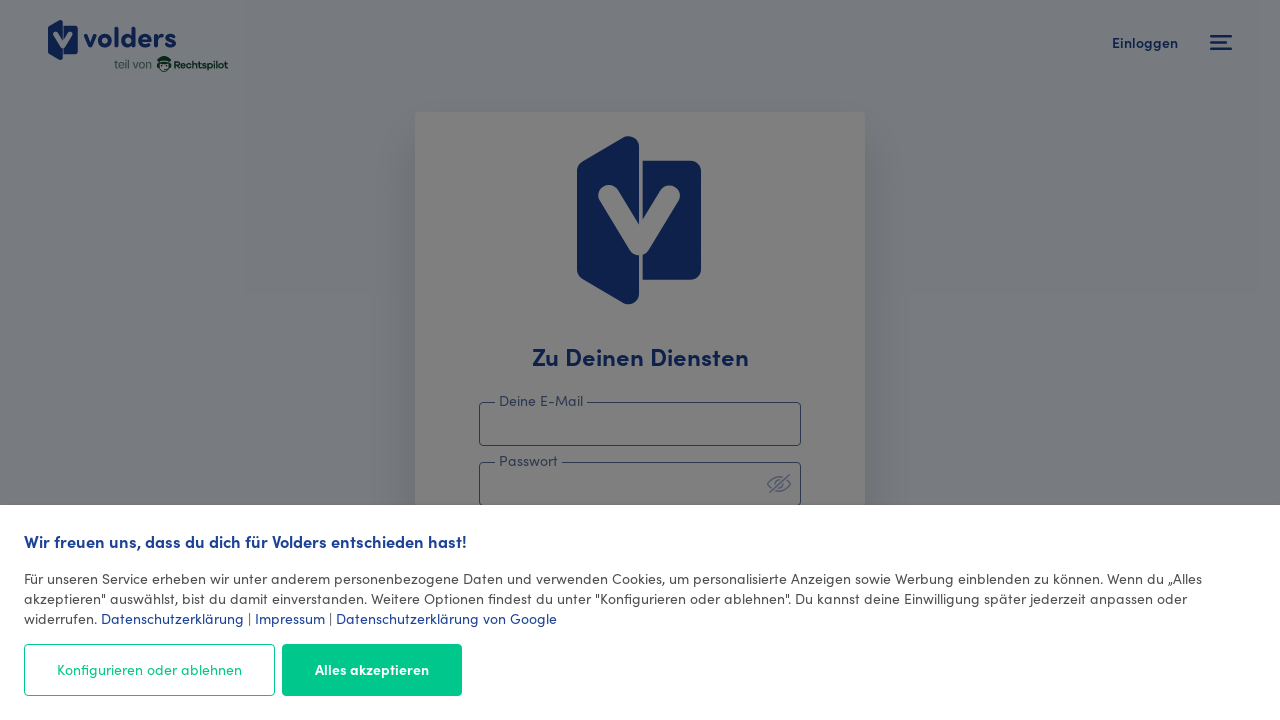

--- FILE ---
content_type: text/html; charset=utf-8
request_url: https://m-app.volders.de/login
body_size: 24461
content:
<!DOCTYPE html>
<html lang='de'>
  <head>
  <meta name="csrf-param" content="authenticity_token" />
<meta name="csrf-token" content="7tnlIs_eirBkfe4eGWwf9n_aJPJHaXABzaT_EqGhMCl6NFO34i474vALQgoFQV6QiZjORkAstY2Lbqsxok3oJg" />
  
  <meta charset="utf-8">
<script type="text/javascript">window.NREUM||(NREUM={});NREUM.info={"beacon":"bam.nr-data.net","errorBeacon":"bam.nr-data.net","licenseKey":"NRJS-0244b971235cc624d62","applicationID":"507022658","transactionName":"cFsNEEoLVVtXERZOWF9QBhZLS0xEVxFmS1JARwoLVhcWWVcU","queueTime":6,"applicationTime":11,"agent":""}</script>
<script type="text/javascript">(window.NREUM||(NREUM={})).init={ajax:{deny_list:["bam.nr-data.net"]},feature_flags:["soft_nav"]};(window.NREUM||(NREUM={})).loader_config={licenseKey:"NRJS-0244b971235cc624d62",applicationID:"507022658",browserID:"594559578"};;/*! For license information please see nr-loader-rum-1.308.0.min.js.LICENSE.txt */
(()=>{var e,t,r={163:(e,t,r)=>{"use strict";r.d(t,{j:()=>E});var n=r(384),i=r(1741);var a=r(2555);r(860).K7.genericEvents;const s="experimental.resources",o="register",c=e=>{if(!e||"string"!=typeof e)return!1;try{document.createDocumentFragment().querySelector(e)}catch{return!1}return!0};var d=r(2614),u=r(944),l=r(8122);const f="[data-nr-mask]",g=e=>(0,l.a)(e,(()=>{const e={feature_flags:[],experimental:{allow_registered_children:!1,resources:!1},mask_selector:"*",block_selector:"[data-nr-block]",mask_input_options:{color:!1,date:!1,"datetime-local":!1,email:!1,month:!1,number:!1,range:!1,search:!1,tel:!1,text:!1,time:!1,url:!1,week:!1,textarea:!1,select:!1,password:!0}};return{ajax:{deny_list:void 0,block_internal:!0,enabled:!0,autoStart:!0},api:{get allow_registered_children(){return e.feature_flags.includes(o)||e.experimental.allow_registered_children},set allow_registered_children(t){e.experimental.allow_registered_children=t},duplicate_registered_data:!1},browser_consent_mode:{enabled:!1},distributed_tracing:{enabled:void 0,exclude_newrelic_header:void 0,cors_use_newrelic_header:void 0,cors_use_tracecontext_headers:void 0,allowed_origins:void 0},get feature_flags(){return e.feature_flags},set feature_flags(t){e.feature_flags=t},generic_events:{enabled:!0,autoStart:!0},harvest:{interval:30},jserrors:{enabled:!0,autoStart:!0},logging:{enabled:!0,autoStart:!0},metrics:{enabled:!0,autoStart:!0},obfuscate:void 0,page_action:{enabled:!0},page_view_event:{enabled:!0,autoStart:!0},page_view_timing:{enabled:!0,autoStart:!0},performance:{capture_marks:!1,capture_measures:!1,capture_detail:!0,resources:{get enabled(){return e.feature_flags.includes(s)||e.experimental.resources},set enabled(t){e.experimental.resources=t},asset_types:[],first_party_domains:[],ignore_newrelic:!0}},privacy:{cookies_enabled:!0},proxy:{assets:void 0,beacon:void 0},session:{expiresMs:d.wk,inactiveMs:d.BB},session_replay:{autoStart:!0,enabled:!1,preload:!1,sampling_rate:10,error_sampling_rate:100,collect_fonts:!1,inline_images:!1,fix_stylesheets:!0,mask_all_inputs:!0,get mask_text_selector(){return e.mask_selector},set mask_text_selector(t){c(t)?e.mask_selector="".concat(t,",").concat(f):""===t||null===t?e.mask_selector=f:(0,u.R)(5,t)},get block_class(){return"nr-block"},get ignore_class(){return"nr-ignore"},get mask_text_class(){return"nr-mask"},get block_selector(){return e.block_selector},set block_selector(t){c(t)?e.block_selector+=",".concat(t):""!==t&&(0,u.R)(6,t)},get mask_input_options(){return e.mask_input_options},set mask_input_options(t){t&&"object"==typeof t?e.mask_input_options={...t,password:!0}:(0,u.R)(7,t)}},session_trace:{enabled:!0,autoStart:!0},soft_navigations:{enabled:!0,autoStart:!0},spa:{enabled:!0,autoStart:!0},ssl:void 0,user_actions:{enabled:!0,elementAttributes:["id","className","tagName","type"]}}})());var p=r(6154),m=r(9324);let h=0;const v={buildEnv:m.F3,distMethod:m.Xs,version:m.xv,originTime:p.WN},b={consented:!1},y={appMetadata:{},get consented(){return this.session?.state?.consent||b.consented},set consented(e){b.consented=e},customTransaction:void 0,denyList:void 0,disabled:!1,harvester:void 0,isolatedBacklog:!1,isRecording:!1,loaderType:void 0,maxBytes:3e4,obfuscator:void 0,onerror:void 0,ptid:void 0,releaseIds:{},session:void 0,timeKeeper:void 0,registeredEntities:[],jsAttributesMetadata:{bytes:0},get harvestCount(){return++h}},_=e=>{const t=(0,l.a)(e,y),r=Object.keys(v).reduce((e,t)=>(e[t]={value:v[t],writable:!1,configurable:!0,enumerable:!0},e),{});return Object.defineProperties(t,r)};var w=r(5701);const x=e=>{const t=e.startsWith("http");e+="/",r.p=t?e:"https://"+e};var R=r(7836),k=r(3241);const A={accountID:void 0,trustKey:void 0,agentID:void 0,licenseKey:void 0,applicationID:void 0,xpid:void 0},S=e=>(0,l.a)(e,A),T=new Set;function E(e,t={},r,s){let{init:o,info:c,loader_config:d,runtime:u={},exposed:l=!0}=t;if(!c){const e=(0,n.pV)();o=e.init,c=e.info,d=e.loader_config}e.init=g(o||{}),e.loader_config=S(d||{}),c.jsAttributes??={},p.bv&&(c.jsAttributes.isWorker=!0),e.info=(0,a.D)(c);const f=e.init,m=[c.beacon,c.errorBeacon];T.has(e.agentIdentifier)||(f.proxy.assets&&(x(f.proxy.assets),m.push(f.proxy.assets)),f.proxy.beacon&&m.push(f.proxy.beacon),e.beacons=[...m],function(e){const t=(0,n.pV)();Object.getOwnPropertyNames(i.W.prototype).forEach(r=>{const n=i.W.prototype[r];if("function"!=typeof n||"constructor"===n)return;let a=t[r];e[r]&&!1!==e.exposed&&"micro-agent"!==e.runtime?.loaderType&&(t[r]=(...t)=>{const n=e[r](...t);return a?a(...t):n})})}(e),(0,n.US)("activatedFeatures",w.B)),u.denyList=[...f.ajax.deny_list||[],...f.ajax.block_internal?m:[]],u.ptid=e.agentIdentifier,u.loaderType=r,e.runtime=_(u),T.has(e.agentIdentifier)||(e.ee=R.ee.get(e.agentIdentifier),e.exposed=l,(0,k.W)({agentIdentifier:e.agentIdentifier,drained:!!w.B?.[e.agentIdentifier],type:"lifecycle",name:"initialize",feature:void 0,data:e.config})),T.add(e.agentIdentifier)}},384:(e,t,r)=>{"use strict";r.d(t,{NT:()=>s,US:()=>u,Zm:()=>o,bQ:()=>d,dV:()=>c,pV:()=>l});var n=r(6154),i=r(1863),a=r(1910);const s={beacon:"bam.nr-data.net",errorBeacon:"bam.nr-data.net"};function o(){return n.gm.NREUM||(n.gm.NREUM={}),void 0===n.gm.newrelic&&(n.gm.newrelic=n.gm.NREUM),n.gm.NREUM}function c(){let e=o();return e.o||(e.o={ST:n.gm.setTimeout,SI:n.gm.setImmediate||n.gm.setInterval,CT:n.gm.clearTimeout,XHR:n.gm.XMLHttpRequest,REQ:n.gm.Request,EV:n.gm.Event,PR:n.gm.Promise,MO:n.gm.MutationObserver,FETCH:n.gm.fetch,WS:n.gm.WebSocket},(0,a.i)(...Object.values(e.o))),e}function d(e,t){let r=o();r.initializedAgents??={},t.initializedAt={ms:(0,i.t)(),date:new Date},r.initializedAgents[e]=t}function u(e,t){o()[e]=t}function l(){return function(){let e=o();const t=e.info||{};e.info={beacon:s.beacon,errorBeacon:s.errorBeacon,...t}}(),function(){let e=o();const t=e.init||{};e.init={...t}}(),c(),function(){let e=o();const t=e.loader_config||{};e.loader_config={...t}}(),o()}},782:(e,t,r)=>{"use strict";r.d(t,{T:()=>n});const n=r(860).K7.pageViewTiming},860:(e,t,r)=>{"use strict";r.d(t,{$J:()=>u,K7:()=>c,P3:()=>d,XX:()=>i,Yy:()=>o,df:()=>a,qY:()=>n,v4:()=>s});const n="events",i="jserrors",a="browser/blobs",s="rum",o="browser/logs",c={ajax:"ajax",genericEvents:"generic_events",jserrors:i,logging:"logging",metrics:"metrics",pageAction:"page_action",pageViewEvent:"page_view_event",pageViewTiming:"page_view_timing",sessionReplay:"session_replay",sessionTrace:"session_trace",softNav:"soft_navigations",spa:"spa"},d={[c.pageViewEvent]:1,[c.pageViewTiming]:2,[c.metrics]:3,[c.jserrors]:4,[c.spa]:5,[c.ajax]:6,[c.sessionTrace]:7,[c.softNav]:8,[c.sessionReplay]:9,[c.logging]:10,[c.genericEvents]:11},u={[c.pageViewEvent]:s,[c.pageViewTiming]:n,[c.ajax]:n,[c.spa]:n,[c.softNav]:n,[c.metrics]:i,[c.jserrors]:i,[c.sessionTrace]:a,[c.sessionReplay]:a,[c.logging]:o,[c.genericEvents]:"ins"}},944:(e,t,r)=>{"use strict";r.d(t,{R:()=>i});var n=r(3241);function i(e,t){"function"==typeof console.debug&&(console.debug("New Relic Warning: https://github.com/newrelic/newrelic-browser-agent/blob/main/docs/warning-codes.md#".concat(e),t),(0,n.W)({agentIdentifier:null,drained:null,type:"data",name:"warn",feature:"warn",data:{code:e,secondary:t}}))}},1687:(e,t,r)=>{"use strict";r.d(t,{Ak:()=>d,Ze:()=>f,x3:()=>u});var n=r(3241),i=r(7836),a=r(3606),s=r(860),o=r(2646);const c={};function d(e,t){const r={staged:!1,priority:s.P3[t]||0};l(e),c[e].get(t)||c[e].set(t,r)}function u(e,t){e&&c[e]&&(c[e].get(t)&&c[e].delete(t),p(e,t,!1),c[e].size&&g(e))}function l(e){if(!e)throw new Error("agentIdentifier required");c[e]||(c[e]=new Map)}function f(e="",t="feature",r=!1){if(l(e),!e||!c[e].get(t)||r)return p(e,t);c[e].get(t).staged=!0,g(e)}function g(e){const t=Array.from(c[e]);t.every(([e,t])=>t.staged)&&(t.sort((e,t)=>e[1].priority-t[1].priority),t.forEach(([t])=>{c[e].delete(t),p(e,t)}))}function p(e,t,r=!0){const s=e?i.ee.get(e):i.ee,c=a.i.handlers;if(!s.aborted&&s.backlog&&c){if((0,n.W)({agentIdentifier:e,type:"lifecycle",name:"drain",feature:t}),r){const e=s.backlog[t],r=c[t];if(r){for(let t=0;e&&t<e.length;++t)m(e[t],r);Object.entries(r).forEach(([e,t])=>{Object.values(t||{}).forEach(t=>{t[0]?.on&&t[0]?.context()instanceof o.y&&t[0].on(e,t[1])})})}}s.isolatedBacklog||delete c[t],s.backlog[t]=null,s.emit("drain-"+t,[])}}function m(e,t){var r=e[1];Object.values(t[r]||{}).forEach(t=>{var r=e[0];if(t[0]===r){var n=t[1],i=e[3],a=e[2];n.apply(i,a)}})}},1738:(e,t,r)=>{"use strict";r.d(t,{U:()=>g,Y:()=>f});var n=r(3241),i=r(9908),a=r(1863),s=r(944),o=r(5701),c=r(3969),d=r(8362),u=r(860),l=r(4261);function f(e,t,r,a){const f=a||r;!f||f[e]&&f[e]!==d.d.prototype[e]||(f[e]=function(){(0,i.p)(c.xV,["API/"+e+"/called"],void 0,u.K7.metrics,r.ee),(0,n.W)({agentIdentifier:r.agentIdentifier,drained:!!o.B?.[r.agentIdentifier],type:"data",name:"api",feature:l.Pl+e,data:{}});try{return t.apply(this,arguments)}catch(e){(0,s.R)(23,e)}})}function g(e,t,r,n,s){const o=e.info;null===r?delete o.jsAttributes[t]:o.jsAttributes[t]=r,(s||null===r)&&(0,i.p)(l.Pl+n,[(0,a.t)(),t,r],void 0,"session",e.ee)}},1741:(e,t,r)=>{"use strict";r.d(t,{W:()=>a});var n=r(944),i=r(4261);class a{#e(e,...t){if(this[e]!==a.prototype[e])return this[e](...t);(0,n.R)(35,e)}addPageAction(e,t){return this.#e(i.hG,e,t)}register(e){return this.#e(i.eY,e)}recordCustomEvent(e,t){return this.#e(i.fF,e,t)}setPageViewName(e,t){return this.#e(i.Fw,e,t)}setCustomAttribute(e,t,r){return this.#e(i.cD,e,t,r)}noticeError(e,t){return this.#e(i.o5,e,t)}setUserId(e,t=!1){return this.#e(i.Dl,e,t)}setApplicationVersion(e){return this.#e(i.nb,e)}setErrorHandler(e){return this.#e(i.bt,e)}addRelease(e,t){return this.#e(i.k6,e,t)}log(e,t){return this.#e(i.$9,e,t)}start(){return this.#e(i.d3)}finished(e){return this.#e(i.BL,e)}recordReplay(){return this.#e(i.CH)}pauseReplay(){return this.#e(i.Tb)}addToTrace(e){return this.#e(i.U2,e)}setCurrentRouteName(e){return this.#e(i.PA,e)}interaction(e){return this.#e(i.dT,e)}wrapLogger(e,t,r){return this.#e(i.Wb,e,t,r)}measure(e,t){return this.#e(i.V1,e,t)}consent(e){return this.#e(i.Pv,e)}}},1863:(e,t,r)=>{"use strict";function n(){return Math.floor(performance.now())}r.d(t,{t:()=>n})},1910:(e,t,r)=>{"use strict";r.d(t,{i:()=>a});var n=r(944);const i=new Map;function a(...e){return e.every(e=>{if(i.has(e))return i.get(e);const t="function"==typeof e?e.toString():"",r=t.includes("[native code]"),a=t.includes("nrWrapper");return r||a||(0,n.R)(64,e?.name||t),i.set(e,r),r})}},2555:(e,t,r)=>{"use strict";r.d(t,{D:()=>o,f:()=>s});var n=r(384),i=r(8122);const a={beacon:n.NT.beacon,errorBeacon:n.NT.errorBeacon,licenseKey:void 0,applicationID:void 0,sa:void 0,queueTime:void 0,applicationTime:void 0,ttGuid:void 0,user:void 0,account:void 0,product:void 0,extra:void 0,jsAttributes:{},userAttributes:void 0,atts:void 0,transactionName:void 0,tNamePlain:void 0};function s(e){try{return!!e.licenseKey&&!!e.errorBeacon&&!!e.applicationID}catch(e){return!1}}const o=e=>(0,i.a)(e,a)},2614:(e,t,r)=>{"use strict";r.d(t,{BB:()=>s,H3:()=>n,g:()=>d,iL:()=>c,tS:()=>o,uh:()=>i,wk:()=>a});const n="NRBA",i="SESSION",a=144e5,s=18e5,o={STARTED:"session-started",PAUSE:"session-pause",RESET:"session-reset",RESUME:"session-resume",UPDATE:"session-update"},c={SAME_TAB:"same-tab",CROSS_TAB:"cross-tab"},d={OFF:0,FULL:1,ERROR:2}},2646:(e,t,r)=>{"use strict";r.d(t,{y:()=>n});class n{constructor(e){this.contextId=e}}},2843:(e,t,r)=>{"use strict";r.d(t,{G:()=>a,u:()=>i});var n=r(3878);function i(e,t=!1,r,i){(0,n.DD)("visibilitychange",function(){if(t)return void("hidden"===document.visibilityState&&e());e(document.visibilityState)},r,i)}function a(e,t,r){(0,n.sp)("pagehide",e,t,r)}},3241:(e,t,r)=>{"use strict";r.d(t,{W:()=>a});var n=r(6154);const i="newrelic";function a(e={}){try{n.gm.dispatchEvent(new CustomEvent(i,{detail:e}))}catch(e){}}},3606:(e,t,r)=>{"use strict";r.d(t,{i:()=>a});var n=r(9908);a.on=s;var i=a.handlers={};function a(e,t,r,a){s(a||n.d,i,e,t,r)}function s(e,t,r,i,a){a||(a="feature"),e||(e=n.d);var s=t[a]=t[a]||{};(s[r]=s[r]||[]).push([e,i])}},3878:(e,t,r)=>{"use strict";function n(e,t){return{capture:e,passive:!1,signal:t}}function i(e,t,r=!1,i){window.addEventListener(e,t,n(r,i))}function a(e,t,r=!1,i){document.addEventListener(e,t,n(r,i))}r.d(t,{DD:()=>a,jT:()=>n,sp:()=>i})},3969:(e,t,r)=>{"use strict";r.d(t,{TZ:()=>n,XG:()=>o,rs:()=>i,xV:()=>s,z_:()=>a});const n=r(860).K7.metrics,i="sm",a="cm",s="storeSupportabilityMetrics",o="storeEventMetrics"},4234:(e,t,r)=>{"use strict";r.d(t,{W:()=>a});var n=r(7836),i=r(1687);class a{constructor(e,t){this.agentIdentifier=e,this.ee=n.ee.get(e),this.featureName=t,this.blocked=!1}deregisterDrain(){(0,i.x3)(this.agentIdentifier,this.featureName)}}},4261:(e,t,r)=>{"use strict";r.d(t,{$9:()=>d,BL:()=>o,CH:()=>g,Dl:()=>_,Fw:()=>y,PA:()=>h,Pl:()=>n,Pv:()=>k,Tb:()=>l,U2:()=>a,V1:()=>R,Wb:()=>x,bt:()=>b,cD:()=>v,d3:()=>w,dT:()=>c,eY:()=>p,fF:()=>f,hG:()=>i,k6:()=>s,nb:()=>m,o5:()=>u});const n="api-",i="addPageAction",a="addToTrace",s="addRelease",o="finished",c="interaction",d="log",u="noticeError",l="pauseReplay",f="recordCustomEvent",g="recordReplay",p="register",m="setApplicationVersion",h="setCurrentRouteName",v="setCustomAttribute",b="setErrorHandler",y="setPageViewName",_="setUserId",w="start",x="wrapLogger",R="measure",k="consent"},5289:(e,t,r)=>{"use strict";r.d(t,{GG:()=>s,Qr:()=>c,sB:()=>o});var n=r(3878),i=r(6389);function a(){return"undefined"==typeof document||"complete"===document.readyState}function s(e,t){if(a())return e();const r=(0,i.J)(e),s=setInterval(()=>{a()&&(clearInterval(s),r())},500);(0,n.sp)("load",r,t)}function o(e){if(a())return e();(0,n.DD)("DOMContentLoaded",e)}function c(e){if(a())return e();(0,n.sp)("popstate",e)}},5607:(e,t,r)=>{"use strict";r.d(t,{W:()=>n});const n=(0,r(9566).bz)()},5701:(e,t,r)=>{"use strict";r.d(t,{B:()=>a,t:()=>s});var n=r(3241);const i=new Set,a={};function s(e,t){const r=t.agentIdentifier;a[r]??={},e&&"object"==typeof e&&(i.has(r)||(t.ee.emit("rumresp",[e]),a[r]=e,i.add(r),(0,n.W)({agentIdentifier:r,loaded:!0,drained:!0,type:"lifecycle",name:"load",feature:void 0,data:e})))}},6154:(e,t,r)=>{"use strict";r.d(t,{OF:()=>c,RI:()=>i,WN:()=>u,bv:()=>a,eN:()=>l,gm:()=>s,mw:()=>o,sb:()=>d});var n=r(1863);const i="undefined"!=typeof window&&!!window.document,a="undefined"!=typeof WorkerGlobalScope&&("undefined"!=typeof self&&self instanceof WorkerGlobalScope&&self.navigator instanceof WorkerNavigator||"undefined"!=typeof globalThis&&globalThis instanceof WorkerGlobalScope&&globalThis.navigator instanceof WorkerNavigator),s=i?window:"undefined"!=typeof WorkerGlobalScope&&("undefined"!=typeof self&&self instanceof WorkerGlobalScope&&self||"undefined"!=typeof globalThis&&globalThis instanceof WorkerGlobalScope&&globalThis),o=Boolean("hidden"===s?.document?.visibilityState),c=/iPad|iPhone|iPod/.test(s.navigator?.userAgent),d=c&&"undefined"==typeof SharedWorker,u=((()=>{const e=s.navigator?.userAgent?.match(/Firefox[/\s](\d+\.\d+)/);Array.isArray(e)&&e.length>=2&&e[1]})(),Date.now()-(0,n.t)()),l=()=>"undefined"!=typeof PerformanceNavigationTiming&&s?.performance?.getEntriesByType("navigation")?.[0]?.responseStart},6389:(e,t,r)=>{"use strict";function n(e,t=500,r={}){const n=r?.leading||!1;let i;return(...r)=>{n&&void 0===i&&(e.apply(this,r),i=setTimeout(()=>{i=clearTimeout(i)},t)),n||(clearTimeout(i),i=setTimeout(()=>{e.apply(this,r)},t))}}function i(e){let t=!1;return(...r)=>{t||(t=!0,e.apply(this,r))}}r.d(t,{J:()=>i,s:()=>n})},6630:(e,t,r)=>{"use strict";r.d(t,{T:()=>n});const n=r(860).K7.pageViewEvent},7699:(e,t,r)=>{"use strict";r.d(t,{It:()=>a,KC:()=>o,No:()=>i,qh:()=>s});var n=r(860);const i=16e3,a=1e6,s="SESSION_ERROR",o={[n.K7.logging]:!0,[n.K7.genericEvents]:!1,[n.K7.jserrors]:!1,[n.K7.ajax]:!1}},7836:(e,t,r)=>{"use strict";r.d(t,{P:()=>o,ee:()=>c});var n=r(384),i=r(8990),a=r(2646),s=r(5607);const o="nr@context:".concat(s.W),c=function e(t,r){var n={},s={},u={},l=!1;try{l=16===r.length&&d.initializedAgents?.[r]?.runtime.isolatedBacklog}catch(e){}var f={on:p,addEventListener:p,removeEventListener:function(e,t){var r=n[e];if(!r)return;for(var i=0;i<r.length;i++)r[i]===t&&r.splice(i,1)},emit:function(e,r,n,i,a){!1!==a&&(a=!0);if(c.aborted&&!i)return;t&&a&&t.emit(e,r,n);var o=g(n);m(e).forEach(e=>{e.apply(o,r)});var d=v()[s[e]];d&&d.push([f,e,r,o]);return o},get:h,listeners:m,context:g,buffer:function(e,t){const r=v();if(t=t||"feature",f.aborted)return;Object.entries(e||{}).forEach(([e,n])=>{s[n]=t,t in r||(r[t]=[])})},abort:function(){f._aborted=!0,Object.keys(f.backlog).forEach(e=>{delete f.backlog[e]})},isBuffering:function(e){return!!v()[s[e]]},debugId:r,backlog:l?{}:t&&"object"==typeof t.backlog?t.backlog:{},isolatedBacklog:l};return Object.defineProperty(f,"aborted",{get:()=>{let e=f._aborted||!1;return e||(t&&(e=t.aborted),e)}}),f;function g(e){return e&&e instanceof a.y?e:e?(0,i.I)(e,o,()=>new a.y(o)):new a.y(o)}function p(e,t){n[e]=m(e).concat(t)}function m(e){return n[e]||[]}function h(t){return u[t]=u[t]||e(f,t)}function v(){return f.backlog}}(void 0,"globalEE"),d=(0,n.Zm)();d.ee||(d.ee=c)},8122:(e,t,r)=>{"use strict";r.d(t,{a:()=>i});var n=r(944);function i(e,t){try{if(!e||"object"!=typeof e)return(0,n.R)(3);if(!t||"object"!=typeof t)return(0,n.R)(4);const r=Object.create(Object.getPrototypeOf(t),Object.getOwnPropertyDescriptors(t)),a=0===Object.keys(r).length?e:r;for(let s in a)if(void 0!==e[s])try{if(null===e[s]){r[s]=null;continue}Array.isArray(e[s])&&Array.isArray(t[s])?r[s]=Array.from(new Set([...e[s],...t[s]])):"object"==typeof e[s]&&"object"==typeof t[s]?r[s]=i(e[s],t[s]):r[s]=e[s]}catch(e){r[s]||(0,n.R)(1,e)}return r}catch(e){(0,n.R)(2,e)}}},8362:(e,t,r)=>{"use strict";r.d(t,{d:()=>a});var n=r(9566),i=r(1741);class a extends i.W{agentIdentifier=(0,n.LA)(16)}},8374:(e,t,r)=>{r.nc=(()=>{try{return document?.currentScript?.nonce}catch(e){}return""})()},8990:(e,t,r)=>{"use strict";r.d(t,{I:()=>i});var n=Object.prototype.hasOwnProperty;function i(e,t,r){if(n.call(e,t))return e[t];var i=r();if(Object.defineProperty&&Object.keys)try{return Object.defineProperty(e,t,{value:i,writable:!0,enumerable:!1}),i}catch(e){}return e[t]=i,i}},9324:(e,t,r)=>{"use strict";r.d(t,{F3:()=>i,Xs:()=>a,xv:()=>n});const n="1.308.0",i="PROD",a="CDN"},9566:(e,t,r)=>{"use strict";r.d(t,{LA:()=>o,bz:()=>s});var n=r(6154);const i="xxxxxxxx-xxxx-4xxx-yxxx-xxxxxxxxxxxx";function a(e,t){return e?15&e[t]:16*Math.random()|0}function s(){const e=n.gm?.crypto||n.gm?.msCrypto;let t,r=0;return e&&e.getRandomValues&&(t=e.getRandomValues(new Uint8Array(30))),i.split("").map(e=>"x"===e?a(t,r++).toString(16):"y"===e?(3&a()|8).toString(16):e).join("")}function o(e){const t=n.gm?.crypto||n.gm?.msCrypto;let r,i=0;t&&t.getRandomValues&&(r=t.getRandomValues(new Uint8Array(e)));const s=[];for(var o=0;o<e;o++)s.push(a(r,i++).toString(16));return s.join("")}},9908:(e,t,r)=>{"use strict";r.d(t,{d:()=>n,p:()=>i});var n=r(7836).ee.get("handle");function i(e,t,r,i,a){a?(a.buffer([e],i),a.emit(e,t,r)):(n.buffer([e],i),n.emit(e,t,r))}}},n={};function i(e){var t=n[e];if(void 0!==t)return t.exports;var a=n[e]={exports:{}};return r[e](a,a.exports,i),a.exports}i.m=r,i.d=(e,t)=>{for(var r in t)i.o(t,r)&&!i.o(e,r)&&Object.defineProperty(e,r,{enumerable:!0,get:t[r]})},i.f={},i.e=e=>Promise.all(Object.keys(i.f).reduce((t,r)=>(i.f[r](e,t),t),[])),i.u=e=>"nr-rum-1.308.0.min.js",i.o=(e,t)=>Object.prototype.hasOwnProperty.call(e,t),e={},t="NRBA-1.308.0.PROD:",i.l=(r,n,a,s)=>{if(e[r])e[r].push(n);else{var o,c;if(void 0!==a)for(var d=document.getElementsByTagName("script"),u=0;u<d.length;u++){var l=d[u];if(l.getAttribute("src")==r||l.getAttribute("data-webpack")==t+a){o=l;break}}if(!o){c=!0;var f={296:"sha512-+MIMDsOcckGXa1EdWHqFNv7P+JUkd5kQwCBr3KE6uCvnsBNUrdSt4a/3/L4j4TxtnaMNjHpza2/erNQbpacJQA=="};(o=document.createElement("script")).charset="utf-8",i.nc&&o.setAttribute("nonce",i.nc),o.setAttribute("data-webpack",t+a),o.src=r,0!==o.src.indexOf(window.location.origin+"/")&&(o.crossOrigin="anonymous"),f[s]&&(o.integrity=f[s])}e[r]=[n];var g=(t,n)=>{o.onerror=o.onload=null,clearTimeout(p);var i=e[r];if(delete e[r],o.parentNode&&o.parentNode.removeChild(o),i&&i.forEach(e=>e(n)),t)return t(n)},p=setTimeout(g.bind(null,void 0,{type:"timeout",target:o}),12e4);o.onerror=g.bind(null,o.onerror),o.onload=g.bind(null,o.onload),c&&document.head.appendChild(o)}},i.r=e=>{"undefined"!=typeof Symbol&&Symbol.toStringTag&&Object.defineProperty(e,Symbol.toStringTag,{value:"Module"}),Object.defineProperty(e,"__esModule",{value:!0})},i.p="https://js-agent.newrelic.com/",(()=>{var e={374:0,840:0};i.f.j=(t,r)=>{var n=i.o(e,t)?e[t]:void 0;if(0!==n)if(n)r.push(n[2]);else{var a=new Promise((r,i)=>n=e[t]=[r,i]);r.push(n[2]=a);var s=i.p+i.u(t),o=new Error;i.l(s,r=>{if(i.o(e,t)&&(0!==(n=e[t])&&(e[t]=void 0),n)){var a=r&&("load"===r.type?"missing":r.type),s=r&&r.target&&r.target.src;o.message="Loading chunk "+t+" failed: ("+a+": "+s+")",o.name="ChunkLoadError",o.type=a,o.request=s,n[1](o)}},"chunk-"+t,t)}};var t=(t,r)=>{var n,a,[s,o,c]=r,d=0;if(s.some(t=>0!==e[t])){for(n in o)i.o(o,n)&&(i.m[n]=o[n]);if(c)c(i)}for(t&&t(r);d<s.length;d++)a=s[d],i.o(e,a)&&e[a]&&e[a][0](),e[a]=0},r=self["webpackChunk:NRBA-1.308.0.PROD"]=self["webpackChunk:NRBA-1.308.0.PROD"]||[];r.forEach(t.bind(null,0)),r.push=t.bind(null,r.push.bind(r))})(),(()=>{"use strict";i(8374);var e=i(8362),t=i(860);const r=Object.values(t.K7);var n=i(163);var a=i(9908),s=i(1863),o=i(4261),c=i(1738);var d=i(1687),u=i(4234),l=i(5289),f=i(6154),g=i(944),p=i(384);const m=e=>f.RI&&!0===e?.privacy.cookies_enabled;function h(e){return!!(0,p.dV)().o.MO&&m(e)&&!0===e?.session_trace.enabled}var v=i(6389),b=i(7699);class y extends u.W{constructor(e,t){super(e.agentIdentifier,t),this.agentRef=e,this.abortHandler=void 0,this.featAggregate=void 0,this.loadedSuccessfully=void 0,this.onAggregateImported=new Promise(e=>{this.loadedSuccessfully=e}),this.deferred=Promise.resolve(),!1===e.init[this.featureName].autoStart?this.deferred=new Promise((t,r)=>{this.ee.on("manual-start-all",(0,v.J)(()=>{(0,d.Ak)(e.agentIdentifier,this.featureName),t()}))}):(0,d.Ak)(e.agentIdentifier,t)}importAggregator(e,t,r={}){if(this.featAggregate)return;const n=async()=>{let n;await this.deferred;try{if(m(e.init)){const{setupAgentSession:t}=await i.e(296).then(i.bind(i,3305));n=t(e)}}catch(e){(0,g.R)(20,e),this.ee.emit("internal-error",[e]),(0,a.p)(b.qh,[e],void 0,this.featureName,this.ee)}try{if(!this.#t(this.featureName,n,e.init))return(0,d.Ze)(this.agentIdentifier,this.featureName),void this.loadedSuccessfully(!1);const{Aggregate:i}=await t();this.featAggregate=new i(e,r),e.runtime.harvester.initializedAggregates.push(this.featAggregate),this.loadedSuccessfully(!0)}catch(e){(0,g.R)(34,e),this.abortHandler?.(),(0,d.Ze)(this.agentIdentifier,this.featureName,!0),this.loadedSuccessfully(!1),this.ee&&this.ee.abort()}};f.RI?(0,l.GG)(()=>n(),!0):n()}#t(e,r,n){if(this.blocked)return!1;switch(e){case t.K7.sessionReplay:return h(n)&&!!r;case t.K7.sessionTrace:return!!r;default:return!0}}}var _=i(6630),w=i(2614),x=i(3241);class R extends y{static featureName=_.T;constructor(e){var t;super(e,_.T),this.setupInspectionEvents(e.agentIdentifier),t=e,(0,c.Y)(o.Fw,function(e,r){"string"==typeof e&&("/"!==e.charAt(0)&&(e="/"+e),t.runtime.customTransaction=(r||"http://custom.transaction")+e,(0,a.p)(o.Pl+o.Fw,[(0,s.t)()],void 0,void 0,t.ee))},t),this.importAggregator(e,()=>i.e(296).then(i.bind(i,3943)))}setupInspectionEvents(e){const t=(t,r)=>{t&&(0,x.W)({agentIdentifier:e,timeStamp:t.timeStamp,loaded:"complete"===t.target.readyState,type:"window",name:r,data:t.target.location+""})};(0,l.sB)(e=>{t(e,"DOMContentLoaded")}),(0,l.GG)(e=>{t(e,"load")}),(0,l.Qr)(e=>{t(e,"navigate")}),this.ee.on(w.tS.UPDATE,(t,r)=>{(0,x.W)({agentIdentifier:e,type:"lifecycle",name:"session",data:r})})}}class k extends e.d{constructor(e){var t;(super(),f.gm)?(this.features={},(0,p.bQ)(this.agentIdentifier,this),this.desiredFeatures=new Set(e.features||[]),this.desiredFeatures.add(R),(0,n.j)(this,e,e.loaderType||"agent"),t=this,(0,c.Y)(o.cD,function(e,r,n=!1){if("string"==typeof e){if(["string","number","boolean"].includes(typeof r)||null===r)return(0,c.U)(t,e,r,o.cD,n);(0,g.R)(40,typeof r)}else(0,g.R)(39,typeof e)},t),function(e){(0,c.Y)(o.Dl,function(t,r=!1){if("string"!=typeof t&&null!==t)return void(0,g.R)(41,typeof t);const n=e.info.jsAttributes["enduser.id"];r&&null!=n&&n!==t?(0,a.p)(o.Pl+"setUserIdAndResetSession",[t],void 0,"session",e.ee):(0,c.U)(e,"enduser.id",t,o.Dl,!0)},e)}(this),function(e){(0,c.Y)(o.nb,function(t){if("string"==typeof t||null===t)return(0,c.U)(e,"application.version",t,o.nb,!1);(0,g.R)(42,typeof t)},e)}(this),function(e){(0,c.Y)(o.d3,function(){e.ee.emit("manual-start-all")},e)}(this),function(e){(0,c.Y)(o.Pv,function(t=!0){if("boolean"==typeof t){if((0,a.p)(o.Pl+o.Pv,[t],void 0,"session",e.ee),e.runtime.consented=t,t){const t=e.features.page_view_event;t.onAggregateImported.then(e=>{const r=t.featAggregate;e&&!r.sentRum&&r.sendRum()})}}else(0,g.R)(65,typeof t)},e)}(this),this.run()):(0,g.R)(21)}get config(){return{info:this.info,init:this.init,loader_config:this.loader_config,runtime:this.runtime}}get api(){return this}run(){try{const e=function(e){const t={};return r.forEach(r=>{t[r]=!!e[r]?.enabled}),t}(this.init),n=[...this.desiredFeatures];n.sort((e,r)=>t.P3[e.featureName]-t.P3[r.featureName]),n.forEach(r=>{if(!e[r.featureName]&&r.featureName!==t.K7.pageViewEvent)return;if(r.featureName===t.K7.spa)return void(0,g.R)(67);const n=function(e){switch(e){case t.K7.ajax:return[t.K7.jserrors];case t.K7.sessionTrace:return[t.K7.ajax,t.K7.pageViewEvent];case t.K7.sessionReplay:return[t.K7.sessionTrace];case t.K7.pageViewTiming:return[t.K7.pageViewEvent];default:return[]}}(r.featureName).filter(e=>!(e in this.features));n.length>0&&(0,g.R)(36,{targetFeature:r.featureName,missingDependencies:n}),this.features[r.featureName]=new r(this)})}catch(e){(0,g.R)(22,e);for(const e in this.features)this.features[e].abortHandler?.();const t=(0,p.Zm)();delete t.initializedAgents[this.agentIdentifier]?.features,delete this.sharedAggregator;return t.ee.get(this.agentIdentifier).abort(),!1}}}var A=i(2843),S=i(782);class T extends y{static featureName=S.T;constructor(e){super(e,S.T),f.RI&&((0,A.u)(()=>(0,a.p)("docHidden",[(0,s.t)()],void 0,S.T,this.ee),!0),(0,A.G)(()=>(0,a.p)("winPagehide",[(0,s.t)()],void 0,S.T,this.ee)),this.importAggregator(e,()=>i.e(296).then(i.bind(i,2117))))}}var E=i(3969);class I extends y{static featureName=E.TZ;constructor(e){super(e,E.TZ),f.RI&&document.addEventListener("securitypolicyviolation",e=>{(0,a.p)(E.xV,["Generic/CSPViolation/Detected"],void 0,this.featureName,this.ee)}),this.importAggregator(e,()=>i.e(296).then(i.bind(i,9623)))}}new k({features:[R,T,I],loaderType:"lite"})})()})();</script>
<title>Volders: digitaler Kündigungsservice</title>

  <meta name="robots" content="noindex, nofollow">


  <!-- Rollbar -->

    <script>
  var _rollbarConfig = {
      accessToken: '44d6e36ab18a49eab6025664c327908c',
      captureUncaught: true,
      captureUnhandledRejections: true,
      hostSafeList: ['volders.de'],
      ignoredMessages: ['__gCrWeb', 'webkitExitFullScreen', 'QuotaExceededError'],
      payload: {
        environment: 'volders-production',
        context: 'volders/user_sessions#new',
        client: {
          javascript: {
            code_version: 'df924bfae1d60dc6b4de10bfd559885e18753e95',
            source_map_enabled: true,
            guess_uncaught_frames: true
          }
        }
      },
      scrubFields: [
        'user_email',
        'user_password',
        'payload',
        'identification_fields_values',
        'signature',
        'contact_first_name',
        'contact_last_name',
        'contact_address',
        'contact_city',
        'contact_zipcode',
        'contact_country_id',
        'contact_date_of_birth',
      ]
  };
  (function(){
    var readCookie = function (name) {
      var nameEQ = name + "=";
      var ca = document.cookie.split(';');
      for(var i=0;i < ca.length;i++) {
          var c = ca[i];
          while (c.charAt(0)==' ') c = c.substring(1,c.length);
          if (c.indexOf(nameEQ) == 0) return c.substring(nameEQ.length,c.length);
      }
      return null;
    }
    var createIdforRollbar = function (str) {
      if (!str) return 0
      return str.replace('GA', '').split('.').join('')
    }
    var rollbarId = createIdforRollbar(readCookie('_gid'))
    if (rollbarId) {
      _rollbarConfig.payload.person = { id: rollbarId }
    }
  }())
  // Rollbar Snippet
  !function(r){var e={};function o(n){if(e[n])return e[n].exports;var t=e[n]={i:n,l:!1,exports:{}};return r[n].call(t.exports,t,t.exports,o),t.l=!0,t.exports}o.m=r,o.c=e,o.d=function(r,e,n){o.o(r,e)||Object.defineProperty(r,e,{enumerable:!0,get:n})},o.r=function(r){"undefined"!=typeof Symbol&&Symbol.toStringTag&&Object.defineProperty(r,Symbol.toStringTag,{value:"Module"}),Object.defineProperty(r,"__esModule",{value:!0})},o.t=function(r,e){if(1&e&&(r=o(r)),8&e)return r;if(4&e&&"object"==typeof r&&r&&r.__esModule)return r;var n=Object.create(null);if(o.r(n),Object.defineProperty(n,"default",{enumerable:!0,value:r}),2&e&&"string"!=typeof r)for(var t in r)o.d(n,t,function(e){return r[e]}.bind(null,t));return n},o.n=function(r){var e=r&&r.__esModule?function(){return r.default}:function(){return r};return o.d(e,"a",e),e},o.o=function(r,e){return Object.prototype.hasOwnProperty.call(r,e)},o.p="",o(o.s=0)}([function(r,e,o){"use strict";var n=o(1),t=o(5);_rollbarConfig=_rollbarConfig||{},_rollbarConfig.rollbarJsUrl=_rollbarConfig.rollbarJsUrl||"https://cdn.rollbar.com/rollbarjs/refs/tags/v2.24.0/rollbar.min.js",_rollbarConfig.async=void 0===_rollbarConfig.async||_rollbarConfig.async;var a=n.setupShim(window,_rollbarConfig),l=t(_rollbarConfig);window.rollbar=n.Rollbar,a.loadFull(window,document,!_rollbarConfig.async,_rollbarConfig,l)},function(r,e,o){"use strict";var n=o(2),t=o(3);function a(r){return function(){try{return r.apply(this,arguments)}catch(r){try{console.error("[Rollbar]: Internal error",r)}catch(r){}}}}var l=0;function i(r,e){this.options=r,this._rollbarOldOnError=null;var o=l++;this.shimId=function(){return o},"undefined"!=typeof window&&window._rollbarShims&&(window._rollbarShims[o]={handler:e,messages:[]})}var s=o(4),d=function(r,e){return new i(r,e)},c=function(r){return new s(d,r)};function u(r){return a((function(){var e=this,o=Array.prototype.slice.call(arguments,0),n={shim:e,method:r,args:o,ts:new Date};window._rollbarShims[this.shimId()].messages.push(n)}))}i.prototype.loadFull=function(r,e,o,n,t){var l=!1,i=e.createElement("script"),s=e.getElementsByTagName("script")[0],d=s.parentNode;i.crossOrigin="",i.src=n.rollbarJsUrl,o||(i.async=!0),i.onload=i.onreadystatechange=a((function(){if(!(l||this.readyState&&"loaded"!==this.readyState&&"complete"!==this.readyState)){i.onload=i.onreadystatechange=null;try{d.removeChild(i)}catch(r){}l=!0,function(){var e;if(void 0===r._rollbarDidLoad){e=new Error("rollbar.js did not load");for(var o,n,a,l,i=0;o=r._rollbarShims[i++];)for(o=o.messages||[];n=o.shift();)for(a=n.args||[],i=0;i<a.length;++i)if("function"==typeof(l=a[i])){l(e);break}}"function"==typeof t&&t(e)}()}})),d.insertBefore(i,s)},i.prototype.wrap=function(r,e,o){try{var n;if(n="function"==typeof e?e:function(){return e||{}},"function"!=typeof r)return r;if(r._isWrap)return r;if(!r._rollbar_wrapped&&(r._rollbar_wrapped=function(){o&&"function"==typeof o&&o.apply(this,arguments);try{return r.apply(this,arguments)}catch(o){var e=o;throw e&&("string"==typeof e&&(e=new String(e)),e._rollbarContext=n()||{},e._rollbarContext._wrappedSource=r.toString(),window._rollbarWrappedError=e),e}},r._rollbar_wrapped._isWrap=!0,r.hasOwnProperty))for(var t in r)r.hasOwnProperty(t)&&(r._rollbar_wrapped[t]=r[t]);return r._rollbar_wrapped}catch(e){return r}};for(var p="log,debug,info,warn,warning,error,critical,global,configure,handleUncaughtException,handleAnonymousErrors,handleUnhandledRejection,captureEvent,captureDomContentLoaded,captureLoad".split(","),f=0;f<p.length;++f)i.prototype[p[f]]=u(p[f]);r.exports={setupShim:function(r,e){if(r){var o=e.globalAlias||"Rollbar";if("object"==typeof r[o])return r[o];r._rollbarShims={},r._rollbarWrappedError=null;var l=new c(e);return a((function(){e.captureUncaught&&(l._rollbarOldOnError=r.onerror,n.captureUncaughtExceptions(r,l,!0),e.wrapGlobalEventHandlers&&t(r,l,!0)),e.captureUnhandledRejections&&n.captureUnhandledRejections(r,l,!0);var a=e.autoInstrument;return!1!==e.enabled&&(void 0===a||!0===a||"object"==typeof a&&a.network)&&r.addEventListener&&(r.addEventListener("load",l.captureLoad.bind(l)),r.addEventListener("DOMContentLoaded",l.captureDomContentLoaded.bind(l))),r[o]=l,l}))()}},Rollbar:c}},function(r,e,o){"use strict";function n(r,e,o,n){r._rollbarWrappedError&&(n[4]||(n[4]=r._rollbarWrappedError),n[5]||(n[5]=r._rollbarWrappedError._rollbarContext),r._rollbarWrappedError=null);var t=e.handleUncaughtException.apply(e,n);o&&o.apply(r,n),"anonymous"===t&&(e.anonymousErrorsPending+=1)}r.exports={captureUncaughtExceptions:function(r,e,o){if(r){var t;if("function"==typeof e._rollbarOldOnError)t=e._rollbarOldOnError;else if(r.onerror){for(t=r.onerror;t._rollbarOldOnError;)t=t._rollbarOldOnError;e._rollbarOldOnError=t}e.handleAnonymousErrors();var a=function(){var o=Array.prototype.slice.call(arguments,0);n(r,e,t,o)};o&&(a._rollbarOldOnError=t),r.onerror=a}},captureUnhandledRejections:function(r,e,o){if(r){"function"==typeof r._rollbarURH&&r._rollbarURH.belongsToShim&&r.removeEventListener("unhandledrejection",r._rollbarURH);var n=function(r){var o,n,t;try{o=r.reason}catch(r){o=void 0}try{n=r.promise}catch(r){n="[unhandledrejection] error getting `promise` from event"}try{t=r.detail,!o&&t&&(o=t.reason,n=t.promise)}catch(r){}o||(o="[unhandledrejection] error getting `reason` from event"),e&&e.handleUnhandledRejection&&e.handleUnhandledRejection(o,n)};n.belongsToShim=o,r._rollbarURH=n,r.addEventListener("unhandledrejection",n)}}}},function(r,e,o){"use strict";function n(r,e,o){if(e.hasOwnProperty&&e.hasOwnProperty("addEventListener")){for(var n=e.addEventListener;n._rollbarOldAdd&&n.belongsToShim;)n=n._rollbarOldAdd;var t=function(e,o,t){n.call(this,e,r.wrap(o),t)};t._rollbarOldAdd=n,t.belongsToShim=o,e.addEventListener=t;for(var a=e.removeEventListener;a._rollbarOldRemove&&a.belongsToShim;)a=a._rollbarOldRemove;var l=function(r,e,o){a.call(this,r,e&&e._rollbar_wrapped||e,o)};l._rollbarOldRemove=a,l.belongsToShim=o,e.removeEventListener=l}}r.exports=function(r,e,o){if(r){var t,a,l="EventTarget,Window,Node,ApplicationCache,AudioTrackList,ChannelMergerNode,CryptoOperation,EventSource,FileReader,HTMLUnknownElement,IDBDatabase,IDBRequest,IDBTransaction,KeyOperation,MediaController,MessagePort,ModalWindow,Notification,SVGElementInstance,Screen,TextTrack,TextTrackCue,TextTrackList,WebSocket,WebSocketWorker,Worker,XMLHttpRequest,XMLHttpRequestEventTarget,XMLHttpRequestUpload".split(",");for(t=0;t<l.length;++t)r[a=l[t]]&&r[a].prototype&&n(e,r[a].prototype,o)}}},function(r,e,o){"use strict";function n(r,e){this.impl=r(e,this),this.options=e,function(r){for(var e=function(r){return function(){var e=Array.prototype.slice.call(arguments,0);if(this.impl[r])return this.impl[r].apply(this.impl,e)}},o="log,debug,info,warn,warning,error,critical,global,configure,handleUncaughtException,handleAnonymousErrors,handleUnhandledRejection,_createItem,wrap,loadFull,shimId,captureEvent,captureDomContentLoaded,captureLoad".split(","),n=0;n<o.length;n++)r[o[n]]=e(o[n])}(n.prototype)}n.prototype._swapAndProcessMessages=function(r,e){var o,n,t;for(this.impl=r(this.options);o=e.shift();)n=o.method,t=o.args,this[n]&&"function"==typeof this[n]&&("captureDomContentLoaded"===n||"captureLoad"===n?this[n].apply(this,[t[0],o.ts]):this[n].apply(this,t));return this},r.exports=n},function(r,e,o){"use strict";r.exports=function(r){return function(e){if(!e&&!window._rollbarInitialized){for(var o,n,t=(r=r||{}).globalAlias||"Rollbar",a=window.rollbar,l=function(r){return new a(r)},i=0;o=window._rollbarShims[i++];)n||(n=o.handler),o.handler._swapAndProcessMessages(l,o.messages);window[t]=n,window._rollbarInitialized=!0}}}}]);
  // End Rollbar Snippet
  </script>
  <!-- End Rollbar -->

    <script>
    window.ENV = window.ENV || {};
    window.ENV["GOOGLE_TAG_MANAGER_ID"] = "GTM-PP3WMJ9";
  </script>

<!-- Google Tag Manager -->
  <script>(function(w,d,s,l,i){w[l]=w[l]||[];w[l].push({'gtm.start':
  new Date().getTime(),event:'gtm.js'});var f=d.getElementsByTagName(s)[0],
  j=d.createElement(s),dl=l!='dataLayer'?'&l='+l:'';j.async=true;j.src=
  'https://www.googletagmanager.com/gtm.js?id='+i+dl;f.parentNode.insertBefore(j,f);
  j.addEventListener('load', () => {
    const _ge = new CustomEvent('gtm_loaded', { bubbles: true });
    d.dispatchEvent(_ge);
  });
  })(window,document,'script','dataLayer', ENV["GOOGLE_TAG_MANAGER_ID"]);</script>
<!-- End Google Tag Manager -->

  <!-- Amplitude -->
<script type="text/javascript">
  (function(e,t){var n=e.amplitude||{_q:[],_iq:{}};var r=t.createElement("script")
  ;r.type="text/javascript"
  ;r.integrity="sha384-3bSR/uIgD42pCWBeq1//B3mI/hPuWdk0L1EUnQIWfGyMOjs0VEoFLhHMqObtv2BA"
  ;r.crossOrigin="anonymous";r.async=true
  ;r.src="https://cdn.amplitude.com/libs/amplitude-5.10.0-min.gz.js"
  ;r.onload=function(){if(!e.amplitude.runQueuedFunctions){
  console.log("[Amplitude] Error: could not load SDK")}}
  ;var i=t.getElementsByTagName("script")[0];i.parentNode.insertBefore(r,i)
  ;function s(e,t){e.prototype[t]=function(){
  this._q.push([t].concat(Array.prototype.slice.call(arguments,0)));return this}}
  var o=function(){this._q=[];return this}
  ;var a=["add","append","clearAll","prepend","set","setOnce","unset"]
  ;for(var u=0;u<a.length;u++){s(o,a[u])}n.Identify=o;var c=function(){this._q=[]
  ;return this}
  ;var l=["setProductId","setQuantity","setPrice","setRevenueType","setEventProperties"]
  ;for(var p=0;p<l.length;p++){s(c,l[p])}n.Revenue=c
  ;var d=["init","logEvent","logRevenue","setUserId","setUserProperties","setOptOut","setVersionName","setDomain","setDeviceId","enableTracking","setGlobalUserProperties","identify","clearUserProperties","setGroup","logRevenueV2","regenerateDeviceId","groupIdentify","onInit","logEventWithTimestamp","logEventWithGroups","setSessionId","resetSessionId"]
  ;function v(e){function t(t){e[t]=function(){
  e._q.push([t].concat(Array.prototype.slice.call(arguments,0)))}}
  for(var n=0;n<d.length;n++){t(d[n])}}v(n);n.getInstance=function(e){
  e=(!e||e.length===0?"$default_instance":e).toLowerCase()
  ;if(!n._iq.hasOwnProperty(e)){n._iq[e]={_q:[]};v(n._iq[e])}return n._iq[e]}
  ;e.amplitude=n})(window,document);
</script>
<script type="text/plain" data-type="application/javascript" data-name="amplitude">
  amplitude.getInstance().init("981c96bca08ba98b0ccabafca0bb61b0");
  amplitude.getInstance().onInit(function(){
    var event;
    var identify = new amplitude.Identify().set('domain', 'de');
    amplitude.getInstance().identify(identify);
    if (typeof Event === 'function') {
      event = new Event('volders:amplitudeConsentIsGiven')
    } else {
      event = document.createEvent('Event')
      event.initEvent('volders:amplitudeConsentIsGiven', true, true)
    }
    window.dispatchEvent(event)
  })
</script>
<!-- /Amplitude -->

  <script>window.hj=window.hj||function(){(hj.q=hj.q||[]).push(arguments)};</script>
<script type="text/plain" data-type="application/javascript" data-name="hotjar">
  (function(h,o,t,j,a,r){
    h.hj=h.hj||function(){(h.hj.q=h.hj.q||[]).push(arguments)};
    h._hjSettings={hjid:"830358",hjsv:6};
    a=o.getElementsByTagName('head')[0];
    r=o.createElement('script');r.async=1;
    r.src=t+h._hjSettings.hjid+j+h._hjSettings.hjsv;
    a.appendChild(r);
  })(window,document,'https://static.hotjar.com/c/hotjar-','.js?sv=');
</script>

  <style>
  #klaro .cookie-notice {
    background-color: #fff;
    color: #4d4f51;
    font-size: .875rem;
  }

  #klaro p {
    color: #4d4f51;
    margin: 0 0 1rem 0;
  }

  #klaro .purpose-item-marketing-description,
  #klaro .cm-list-title { color: #4d4f51; }

  #klaro .title {
    color: #1D4397;
    margin-bottom: 1rem;
  }

  #klaro .cookie-modal a { color: #1d4396; }

  #klaro .cookie-notice:not(.cookie-modal-notice) .cn-body .cn-ok .cn-buttons { margin-top: 0; }

  #klaro .cookie-notice .cm-btn-success {
    background-color: #00c78b;
    font-weight: 700;
    margin: 0;
    padding: .875rem 2rem 1rem;
    border: 1px solid #00c78b;
    min-height: 52px;
  }

  #klaro .cn-learn-more {
    padding: .875rem 2rem 1rem;
    text-align: center;
    border: 1px solid #00c78b;
    color: #00c78b;
    border-radius: .25rem;
    flex-grow: initial;
    margin-top: 0;
  }

  #klaro .text-link {
    color: #1d4396;
  }

  #klaro .cookie-notice:not(.cookie-modal-notice) .cn-body .cn-ok {
    margin-top: 0;
    align-items: flex-end;
  }

  #klaro .klaro .cookie-notice:not(.cookie-modal-notice) {
    border-radius: 0;
    bottom: 0;
    max-width: none;
    right: 0;
  }

  #klaro .klaro .cookie-notice:not(.cookie-modal-notice)::before {
    position: absolute;
    content: '';
    display: block;
    width: 100%;
    height: 100vh;
    right: 0;
    bottom: 0;
    left: 0;
    top: -100vh;
    background-color: hsla(0, 0%, 0%, .5);
    z-index: 99;
  }

  #klaro .cookie-notice:not(.cookie-modal-notice) .cn-body { padding: 1.5rem; }

  @media (max-width: 485px ) {
    #klaro .cookie-notice:not(.cookie-modal-notice) .cn-body .cn-buttons button.cm-btn,  #klaro .cookie-notice:not(.cookie-modal-notice) .cn-body .cn-learn-more
     {
      width: 100%;
      margin-right: 0;
    }

    #klaro .cookie-notice:not(.cookie-modal-notice) .cn-body .cn-buttons button.cm-btn { margin-top: 1rem; }
  }

  @media (max-width: 485px ) {
    #klaro .cookie-notice:not(.cookie-modal-notice) .cn-body .cn-ok .cn-buttons { width: 100%; }
  }

  /* Modal */
  #klaro .cookie-modal .cm-modal.cm-klaro {
    background-color: #fff;
    color: #4d4f51;
  }

  #klaro .cookie-modal .cm-list-input:checked+.cm-list-label .slider {  background-color: #00c78b; }

  #klaro .cookie-modal .slider { box-shadow: none; }

  #klaro .cookie-modal .cm-btn.cm-btn-success {
    background-color: #00c78b;
    font-weight: 700;
    padding: .875rem 2rem 1rem;
  }

  #klaro .cookie-modal .cm-btn.cm-btn-success:hover { background-color: #06bc8e; }

  #klaro .cookie-modal .cm-btn.cm-btn-info {
    background-color: #2e69f5;
    font-weight: 700;
    padding: .875rem 2rem 1rem;

    &:hover { background-color: #1d4396; }
  }

  #klaro .cookie-modal .cm-btn.cm-btn-info:hover { background-color: #1d4396; }

  #klaro #purpose-item-essential:checked + .cm-list-label .slider,
  #klaro .cookie-modal .cm-list-input.only-required+.cm-list-label .slider {  background-color: #f6cc31; }

  #klaro .cookie-modal .cm-list-label .slider::before { background-color: #fff; }

  #klaro .cookie-modal .cm-modal .cm-body ul.cm-purposes li.cm-purpose.cm-toggle-all,
  #klaro .cookie-modal .cm-modal .cm-header,
  #klaro .cookie-modal .cm-modal .cm-footer { border: 0; }

  #klaro .cookie-modal .cm-modal .cm-footer .cm-powered-by { margin-bottom: 0; }

  #klaro .cookie-modal .cm-modal .cm-footer-buttons { margin-bottom: 1rem; }

  #klaro .cookie-notice strong { color: #4d4f51; }

</style>
<script type="text/javascript">
  var sentConfigToDataLayer = false;
  window.klaroConfig = {
    /*
    Setting 'testing' to 'true' will cause Klaro to not show the consent notice or
    modal by default, except if a special hash tag is appended to the URL (#klaro-
    testing). This makes it possible to test Klaro on your live website without
    affecting normal visitors.
    */
    testing: false,
    /*
    You can customize the ID of the DIV element that Klaro will create when starting
    up. By default, Klaro will use 'klaro'.
    */
    elementID: 'klaro',
    storageMethod: 'cookie',
    storageName: 'klaro',
    /*
    If set to `true`, Klaro will render the texts given in the
    `consentModal.description` and `consentNotice.description` translations as HTML.
    This enables you to e.g. add custom links or interactive content.
    */
    htmlTexts: true,
    cookieDomain: "volders.de",
    cookieExpiresAfterDays: 30,
    /*
    Defines the default state for services in the consent modal (true=enabled by
    default). You can override this setting in each service.
    */
    default: false,
    mustConsent: false,
    acceptAll: true,
    hideDeclineAll: true,
    /*
    Setting 'hideLearnMore' to 'true' will hide the "learn more / customize" link in
    the consent notice. We strongly advise against using this under most
    circumstances, as it keeps the user from customizing his/her consent choices.
    */
    hideLearnMore: false,
    /*
    You can overwrite existing translations and add translations for your service
    descriptions and purposes. See `src/translations/` for a full list of
    translations that can be overwritten:
    https://github.com/KIProtect/klaro/tree/master/src/translations
    */
    translations: {
        /*
        The `zz` key contains default translations that will be used as fallback values.
            This can e.g. be useful for defining a fallback privacy policy URL.
        */
        zz: {
            privacyPolicyUrl: 'https://www.volders.de/datenschutz',
        },
        de: {
            ok: 'Alles akzeptieren',
            /*
            You can specify a language-specific link to your privacy policy here.
            */
            privacyPolicyUrl: 'https://www.volders.de/datenschutz',
            consentNotice: {
                description: '<h3 class="title">Wir freuen uns, dass du dich für Volders entschieden hast!</h3> Für unseren Service erheben wir unter anderem personenbezogene Daten und verwenden Cookies, um personalisierte Anzeigen sowie Werbung einblenden zu können. Wenn du „Alles akzeptieren" auswählst, bist du damit einverstanden. Weitere Optionen findest du unter "Konfigurieren oder ablehnen". Du kannst deine Einwilligung später jederzeit anpassen oder widerrufen. <a class="text-link" href="https://www.volders.de/datenschutz" target="_blank">Datenschutzerklärung</a> | <a class="text-link" href="https://www.volders.de/impressum" target="_blank">Impressum</a> | <a class="text-link" href="//business.safety.google/privacy/" target="_blank">Datenschutzerklärung von Google</a>',
                learnMore: 'Konfigurieren oder ablehnen',
            },
            consentModal: {
                title: 'Datenschutzeinstellungen',
                description:
                    'Hier können Sie einsehen und anpassen, welche Information wir über Sie ' +
                    'sammeln. Einträge die als "Beispiel" gekennzeichnet sind dienen lediglich ' +
                    'zu Demonstrationszwecken und werden nicht wirklich verwendet.',
            },
            /*
            You should also define translations for every purpose you define in the
            'services' section. You can define a title and an (optional) description.
            */
            purposes: {
                marketing: {
                    title: 'Marketing',
                },
                functional: {
                    title: 'Funktionelle',
                    description: 'Diese Dienste erfassen Informationen anonym. Diese Informationen helfen uns dabei zu verstehen, wie unsere Besucher unsere Website nutzen.'
                },
                essential: {
                    title: 'Essenziell',
                    description: 'Diese Dienste sind für die korrekte Funktion dieser Website unerlässlich. Sie können sie hier nicht deaktivieren, da der Dienst sonst nicht richtig funktionieren würde.'
                }
            },
        },
        en: {
            privacyPolicyUrl: 'https://www.volders.de/datenschutz',
            ok: 'Accept all',
            consentNotice: {
                description: 'Volders uses cookies and other technologies to ensure our service runs reliably and securely. In order to offer the best service, we collect data on how our sites are used. If you select "Accept all", you agree. Further details and all options can be found under "Settings or Decline". You can adjust them later at any time. <a class="text-link" href="https://www.volders.de/datenschutz" target="_blank">Privacy policy</a> | <a class="text-link" href="https://www.volders.de/impressum" target="_blank">Imprint</a>',
                learnMore: 'Settings or Decline',
            },
            consentModal: {
                title: 'Privacy Settings',
                description:
                    'Here you can see and customize what information we collect about you. Entries that are marked as "Example" serve only for demonstration purposes and are not really used.',
            },
            purposes: {
                marketing: {
                    title: 'Marketing',
                },
                functional: {
                    title: 'Functional',
                    description: 'These services record information anonymously. This information helps us understand how our visitors use our website.'
                },
                essential: {
                    title: 'Essential',
                    description: 'These services are essential for the proper function of this website. You cannot disable them here, otherwise the service would not work properly.'
                }
            },
        },
    },
    services: [
        {
            name: 'awin',
            default: false,
            translations: {
                zz: {
                    title: 'Awin'
                },
                en: {
                    description: 'This is a partner network.'
                },
                de: {
                    description: 'Dies ist ein Partnernetzwerk.'
                },
            },
            purposes: ['marketing'],
            required: false,
            optOut: false,
            onlyOnce: true,
        },
        {
            name: 'bing',
            default: false,
            translations: {
                zz: {
                    title: 'Bing Conversion'
                },
                en: {
                    description: 'This is a conversion tracking service. This means that it helps websites convert visitors into paying customers'
                },
                de: {
                    description: 'Dies ist ein Conversion- tracking Service. Dies bedeutet, dass es Websites dabei hilft, Website-Besucher zu zahlenden Kunden zu machen.'
                },
            },
            purposes: ['marketing'],
            required: false,
            optOut: false,
            onlyOnce: true,
        },
        {
            name: 'google-ads-conversion',
            default: false,
            translations: {
                zz: {
                    title: 'Google Ads Conversion'
                },
                en: {
                    description: 'This is a conversion marketing service to measure the success of our advertising campaigns.'
                },
                de: {
                    description: 'Dies ist ein Conversion Marketing Service zur Erfolgsmessung von Werbekampagnen.'
                },
            },
            purposes: ['marketing'],
            required: false,
            optOut: false,
            onlyOnce: true,
        },
        {
            name: 'adobe-typekit',
            default: true,
            translations: {
                zz: {
                    title: 'Adobe Typekit'
                },
                en: {
                    description: 'This is a web-font service.'
                },
                de: {
                    description: 'Dies ist ein Web-Font-Dienst.'
                },
            },
            purposes: ['essential'],
            required: true,
            optOut: false,
            onlyOnce: true,
            onInit: function() {
              setTimeout(function() {
                var klaroInteractables = document.querySelectorAll('#klaro a, #klaro button')
                for (var i = 0; i < klaroInteractables.length; i++) {
                    klaroInteractables[i].setAttribute('tabindex', 1)
                }
              })
            },
        },
        {
            name: 'amplitude',
            default: false,
            translations: {
                zz: {
                    title: 'Amplitude'
                },
                en: {
                    description: 'This is a product analysis software for web and mobile.'
                },
                de: {
                    description: 'Dies ist eine Produktanalyse-Software für Web und Mobile.'
                },
            },
            purposes: ['functional'],
            required: false,
            optOut: false,
            onlyOnce: true,
        },
        {
            name: 'google-analytics',
            default: true,
            translations: {
                zz: {
                    title: 'Google Analytics'
                },
                en: {
                    description: 'This is a web analytics service.'
                },
                de: {
                    description: 'Dies ist ein Webanalyseservice.'
                },
            },
            purposes: ['essential'],
            required: true,
            optOut: false,
            onlyOnce: true,
        },
        {
            name: 'gtm',
            default: true,
            translations: {
                zz: {
                    title: 'Google Tag Manager'
                },
                en: {
                    description: 'This is a tag management system for managing JavaScript and HTML tags used for the implementation of tracking and analysis tools.'
                },
                de: {
                    description: 'Dies ist ein Tag-Management-System zum Verwalten von JavaScript- und HTML-Tags, die für die Implementierung von Tracking- und Analysetools verwendet werden.'
                },
            },
            purposes: ['essential'],
            required: true,
            optOut: false,
            onlyOnce: true,
        },
        {
            name: 'vwo',
            default: true,
            translations: {
                zz: {
                    title: 'Visual Website Optimizer (VWO)'
                },
                en: {
                    description: 'This is a personalization and optimization service.'
                },
                de: {
                    description: 'Dies ist ein Personalisierungs- und Optimierungsservice.'
                },
            },
            purposes: ['essential'],
            required: true,
            optOut: false,
            onlyOnce: true,
        },
        {
            name: 'hotjar',
            default: false,
            translations: {
                zz: {
                    title: 'Hotjar'
                },
                en: {
                    description: 'This is a web analysis service.'
                },
                de: {
                    description: 'Dies ist ein Webanalysedienst.'
                },
            },
            purposes: ['functional'],
            required: false,
            optOut: false,
            onlyOnce: true,
        },
    ],
    /*
    You can define an optional callback function that will be called each time the
    consent state for any given service changes. The consent value will be passed as
    the first parameter to the function (true=consented). The `service` config will
    be passed as the second parameter.
    */
    callback: function(consent, service) {
      var readCookie = function (name) {
        const value = `; ${document.cookie}`
        const parts = value.split(`; ${name}=`)
        if (parts.length === 2) return parts.pop().split(';').shift()
        return null
      }
      const klaroCookieStringified = readCookie('klaro')
      const klaroValue = JSON.parse(decodeURIComponent(klaroCookieStringified))
      if (klaroValue && !sentConfigToDataLayer) {
        sentConfigToDataLayer = true
        if (!klaroValue.gtm) return
        const dlPayload = Object.assign({event: 'consent_status'}, klaroValue)
        if (!!window.google_tag_manager) {
          window.dataLayer.push(dlPayload)
        } else {
          window.addEventListener('gtm_loaded', function() {
            window.dataLayer.push(dlPayload)
          })
        }
        return
      }
    },
  }

  var ns = document.createElement('script')
  ns.type = 'text/javascript'
  ns.defer = true
  ns.src = '/klaro.js'
  var s0 = document.getElementsByTagName('script')[0]
  s0.parentNode.insertBefore(ns, s0)
</script>

  <link rel="stylesheet" href="/assets/application-volders-1d6ec1912a9de0ade4fcb7df15e7ee3f5f1bc25e.css" media="all" />
  <link rel="icon" href="/favicon.ico" sizes="32x32">
  <link rel="icon" href="/icon.svg" type="image/svg+xml">
  <link rel="apple-touch-icon" href="/apple-touch-icon.png">
    <link rel="stylesheet" href="//use.typekit.net/myx4gas.css" media="print" onload="this.media='all'">
    <meta name="theme-color" content="#1d4397">
  <meta name="viewport" content="initial-scale=1.0, width=device-width">
  <meta property="og:title" content="Volders: digitaler Kündigungsservice">
  <meta property="og:description" content="Kündige jetzt direkt online deinen Vertrag in nur wenigen Schritten - mit unseren rechtswirksamen Kündigungsvorlagen!">
  <link rel="manifest" href="/manifest.webmanifest">
    <link rel="preconnect" href="https://dev.visualwebsiteoptimizer.com" />
    <script id="vwoCode">
  window.ENV = window.ENV || {};
  window.ENV["VWO_STREAMLINED_EXPERIMENT_ID"] = parseInt("");

  window.VWO = window.VWO || [];
  VWO.push(['config', {
    storage: {
      syncUrl: "https://m-app.volders.de/vwo_cookie_sync"
    }
  }]);

  // Start VWO Async Smartcode
  window._vwo_code || (function(){
  var account_id="206071",
  settings_tolerance=15000,
  library_tolerance=15000,
  use_existing_jquery=false,
  version=2.1,
  hide_element='body',
  hide_element_style = 'opacity:0 !important;filter:alpha(opacity=0) !important;background:none !important',

  /* DO NOT EDIT BELOW THIS LINE */
  f=false,w=window,d=document,v=d.querySelector('#vwoCode'),cK='_vwo_'+account_id+'_settings',cc={};try{var c=JSON.parse(localStorage.getItem('_vwo_'+account_id+'_config'));cc=c&&typeof c==='object'?c:{}}catch(e){}var stT=cc.stT==='session'?w.sessionStorage:w.localStorage;code={use_existing_jquery:function(){return typeof use_existing_jquery!=='undefined'?use_existing_jquery:undefined},library_tolerance:function(){return typeof library_tolerance!=='undefined'?library_tolerance:undefined},settings_tolerance:function(){return cc.sT||settings_tolerance},hide_element_style:function(){return'{'+(cc.hES||hide_element_style)+'}'},hide_element:function(){if(performance.getEntriesByName('first-contentful-paint')[0]){return''}return typeof cc.hE==='string'?cc.hE:hide_element},getVersion:function(){return version},finish:function(e){if(!f){f=true;var t=d.getElementById('_vis_opt_path_hides');if(t)t.parentNode.removeChild(t);if(e)(new Image).src='https://dev.visualwebsiteoptimizer.com/ee.gif?a='+account_id+e}},finished:function(){return f},addScript:function(e){var t=d.createElement('script');t.type='text/javascript';if(e.src){t.src=e.src}else{t.text=e.text}d.getElementsByTagName('head')[0].appendChild(t)},load:function(e,t){var i=this.getSettings(),n=d.createElement('script'),r=this;t=t||{};if(i){n.textContent=i;d.getElementsByTagName('head')[0].appendChild(n);if(!w.VWO||VWO.caE){stT.removeItem(cK);r.load(e)}}else{var o=new XMLHttpRequest;o.open('GET',e,true);o.withCredentials=!t.dSC;o.responseType=t.responseType||'text';o.onload=function(){if(t.onloadCb){return t.onloadCb(o,e)}if(o.status===200){_vwo_code.addScript({text:o.responseText})}else{_vwo_code.finish('&e=loading_failure:'+e)}};o.onerror=function(){if(t.onerrorCb){return t.onerrorCb(e)}_vwo_code.finish('&e=loading_failure:'+e)};o.send()}},getSettings:function(){try{var e=stT.getItem(cK);if(!e){return}e=JSON.parse(e);if(Date.now()>e.e){stT.removeItem(cK);return}return e.s}catch(e){return}},init:function(){if(d.URL.indexOf('__vwo_disable__')>-1)return;var e=this.settings_tolerance();w._vwo_settings_timer=setTimeout(function(){_vwo_code.finish();stT.removeItem(cK)},e);var t;if(this.hide_element()!=='body'){t=d.createElement('style');var i=this.hide_element(),n=i?i+this.hide_element_style():'',r=d.getElementsByTagName('head')[0];t.setAttribute('id','_vis_opt_path_hides');v&&t.setAttribute('nonce',v.nonce);t.setAttribute('type','text/css');if(t.styleSheet)t.styleSheet.cssText=n;else t.appendChild(d.createTextNode(n));r.appendChild(t)}else{t=d.getElementsByTagName('head')[0];var n=d.createElement('div');n.style.cssText='z-index: 2147483647 !important;position: fixed !important;left: 0 !important;top: 0 !important;width: 100% !important;height: 100% !important;background: white !important;';n.setAttribute('id','_vis_opt_path_hides');n.classList.add('_vis_hide_layer');t.parentNode.insertBefore(n,t.nextSibling)}var o='https://dev.visualwebsiteoptimizer.com/j.php?a='+account_id+'&u='+encodeURIComponent(d.URL)+'&vn='+version;if(w.location.search.indexOf('_vwo_xhr')!==-1){this.addScript({src:o})}else{this.load(o+'&x=true')}}};w._vwo_code=code;code.init();})();
  // End VWO Async Smartcode

  VWO.push([
    'onVariationApplied',
    function (data) {
      if (!data) return

      var expId = data[1],
        variationId = data[2]
      if (typeof _vwo_exp[expId].comb_n[variationId] !== 'undefined') {
        window.dispatchEvent(
          new CustomEvent('volders:vwoVariationAppliedCallback', {
            detail: {
              ExperimentId: expId,
              VariationName: _vwo_exp[expId].comb_n[variationId],
            },
          })
        )
      }
    },
  ])
</script>

  
</head>

  <body data-current-market="volders">
    
<div
  class="box app-shell layout-entry u-bgc:baby-blue holy-grail--second-child u-flex-direction:column stack-extra-large "
  style="
    --padding: 1rem;
    
    --border-width: 0;
    
    
  "
  >
  
      <header class='HeaderVincent'>
  
<div
  class="box HeaderVincent--fallback-layout u-display:flex u-align-items:center u-flex:space-between u-width:100% box--constrained"
  style="
    --padding: 0;
    --padding-tablet: 0;
    --border-width: 0;
    
    --width-constrained: 74rem;
  "
  >
  
    <a class="HeaderVincent__logo u-text-decoration:none u-position:relative" href="https://www.volders.de">
  <img alt="Volders logo" src="/assets/markup-images/header-vincent/logo-0ba40aa109123fd406fd39c1b55f4031013af663.svg" width="131" height="40" />
    <img class="HeaderVincent__by-rechtspilot" alt="teil von Rechtspilot" src="/assets/markup-images/header-vincent/by-rechtspilot-da92d598b593cdc26d33f6febf36f662c50cf8cc.svg" width="115" height="16" />
</a>
      <a class="HeaderVincent__login-link u-text-decoration:none u-color:main-blue fz-s u-font-weight:600" href="/login">Einloggen</a>
      <button class='HeaderVincent__toggle' title='Navigation einblenden' data-context='burger-menu-icon'>
        <svg class="u-display:block" width="22" height="15" fill="#1d4397"><path d="M0 1.25C0 .56.543 0 1.214 0h19.573C21.457 0 22 .56 22 1.25s-.543 1.25-1.214 1.25H1.214C.543 2.5 0 1.94 0 1.25zM0 7.5c0-.69.543-1.25 1.214-1.25h14.684c.67 0 1.214.56 1.214 1.25s-.543 1.25-1.214 1.25H1.214C.543 8.75 0 8.19 0 7.5zm0 6.25c0-.69.543-1.25 1.214-1.25h19.573c.67 0 1.214.56 1.214 1.25S21.457 15 20.786 15H1.214C.543 15 0 14.44 0 13.75z"/></svg>

      </button>
      <div class="Modal" data-context="burger-menu-modal">
  <div class="Modal__burgerMenu">
    <div class="Modal__burgerMenu-navigation">
      <button class="Modal__burgerMenu-close" data-context="burger-menu-close">
        <svg class="Modal__burgerMenu-close-icon" viewBox="0 0 14 14">
  <path d="M0.730261 13.0679C0.352934 12.6906 0.352934 12.0788 0.730261 11.7015L11.7484 0.683386C12.1257 0.306059 12.7375 0.306058 13.1148 0.683386C13.4921 1.06071 13.4921 1.67248 13.1148 2.04981L2.09668 13.0679C1.71936 13.4453 1.10759 13.4453 0.730261 13.0679Z" />
  <path d="M0.909769 0.700487C1.2871 0.32316 1.89886 0.32316 2.27619 0.700487L13.2943 11.7186C13.6716 12.0959 13.6716 12.7077 13.2943 13.085C12.917 13.4624 12.3052 13.4624 11.9279 13.085L0.909769 2.06691C0.532442 1.68958 0.532442 1.07781 0.909769 0.700487Z" />
</svg>

      </button>
    </div>

    <div class="Modal__burgerMenu-context">
      <ul class="Modal__burgerMenu-shortcut-links">
        <li><a href="https://www.volders.de/team">Team</a></li>
        <li><a href="https://www.volders.de/karriere">Jobs</a></li>
        <li><a href="https://www.volders.de/presse">Presse</a></li>
        <li><a href="https://hilfe.volders.de/">Hilfe</a></li>
      </ul>

      <div class="Modal__burgerMenu-links-wrapper">
        <div class="Modal__burgerMenu-links-categorized">
          <h3 class="Modal__burgerMenu-links-title">Top Kategorien</h3>
          <ul class="Modal__burgerMenu-links-list">
            <li><a href="https://www.volders.de/handyvertrag-kuendigen">Handyvertrag kündigen</a></li>
            <li><a href="https://www.volders.de/kfz-versicherung-kuendigen">Kfz-Versicherung kündigen</a></li>
            <li><a href="https://www.volders.de/strom-kuendigen">Strom kündigen</a></li>
            <li><a href="https://www.volders.de/online-dating-kuendigen">Online Dating kündigen</a></li>
            <li><a href="https://www.volders.de/fitnessstudio-kuendigen">Fitnessstudio kündigen</a></li>
            <li><a href="https://www.volders.de/internet-kuendigen">Internet kündigen</a></li>
            <li><a href="https://www.volders.de/krankenversicherung-kuendigen">Krankenversicherung kündigen</a></li>
            <li><a href="https://www.volders.de/pay-tv-kuendigen">Pay-TV kündigen</a></li>
            <li><a href="https://www.volders.de/webservices-kuendigen">Webservices kündigen</a></li>
            <li><a href="https://www.volders.de/kreditkarte-kuendigen">Kreditkarte kündigen</a></li>
          </ul>
        </div>

        <div class="Modal__burgerMenu-links-categorized">
          <h3 class="Modal__burgerMenu-links-title">Aktuell oft gekündigt</h3>
          <ul class="Modal__burgerMenu-links-list">
            <li><a href="https://www.volders.de/adac-autoversicherung-kuendigen">ADAC kündigen</a></li>
            <li><a href="https://www.volders.de/allianz-versicherung-kuendigen">Allianz Versicherung kündigen</a></li>
            <li><a href="https://www.volders.de/ergo-versicherung-kuendigen">ERGO Versicherung kündigen</a></li>
            <li><a href="https://www.volders.de/hansemerkur-kuendigen">HanseMerkur kündigen</a></li>
            <li><a href="https://www.volders.de/friendsurance-kuendigen">friendsurance kündigen</a></li>
          </ul>
        </div>
      </div>
    </div>

    <div class="Modal__burgerMenu-desktop-bottom-links">
      <p class="Modal__burgerMenu-question">
        <span>Deinen Vertrag in <br>2 Minuten kündigen</span>
        <span class="Modal__burgerMenu-question-block">Unterschrift ist rechtswirksam</span>
      </p>

      <p class="Modal__burgerMenu-desktop-bottom-cta">
        <a class="btn btn--success btn--large btn--slightlySmaller u-margin-center" href="/anbieter-kuendigen">Zur Kündigungsvorlage</a>
      </p>
    </div>
  </div>
</div>


</div>
</header>

      <div class='stack-medium-large'>
        
<div
  class="box u-bgc:white @tablets-box--uneven-large box--has-shadow-intense u-text-align:center stack-large box--constrained"
  style="
    --padding: 1rem;
    
    --border-width: 0;
    
    --width-constrained: 28.125rem;
  "
  >
  
          <img alt="Volders logo" src="/assets/markup-images/shared/volders-icon-blue-c9663589f7534ef804d26008faae6eb288a1ce9d.svg" width="126" height="170" />
          <form class="stack-large" data-context="login-form" action="/login" accept-charset="UTF-8" method="post"><input type="hidden" name="authenticity_token" value="5tn7WCUsE7AcfOgDy1DCOABp0gI5yDlYl2vbsn9R6aYL9R-VaZZAnzfMw-nOBV-RZOYKtzg9d2g90LQ3HyyIZg" autocomplete="off" />
  <input type="hidden" name="referer" id="referer" autocomplete="off" />

  <h1 class="headerStyling--delta">Zu Deinen Diensten</h1>


  <label class="InputVincent " data-name="UserSessionForm-email" data-label="Deine E-Mail"><div class="InputVincent__inputWrapper"><div class="InputVincent__label fz-s" data-role="label">Deine E-Mail</div><input type="text" name="user_session_form[email]" class="InputVincent__inputText"><div class="InputVincent__tooltip"><div class="InputVincent__tooltip-content fz-xs" data-context="tooltip-text"></div></div><div class="InputVincent__error fz-xs" data-role="error"></div></div></label>

  <label class="InputVincent stack-small-exception" data-name="UserSessionForm-password" data-label="Passwort" data-masked-input-visible="off"><div class="InputVincent__inputWrapper"><div class="InputVincent__label fz-s" data-role="label">Passwort</div><input type="password" name="user_session_form[password]" class="InputVincent__inputText"><div class="InputVincent__tooltip"><div class="InputVincent__tooltip-content fz-xs" data-context="tooltip-text"></div></div><div class="InputVincent__error fz-xs" data-role="error"></div><button type="button" tabIndex="-1" class="InputVincent__toggleMask" data-role="toggle" data-mask="Hide" data-reveal="Show">Show</button></div></label>

  <button type="submit" class="btn btn--success btn--hasLoadingState  u-width:100% btn--action stack-large-exception" data-context="button-has-loading-state">
  <div class="btn--hasLoadingState__icon" data-role="spinner"></div>
  <span class="btn__text" data-role="text">Einloggen</span>
</button>


  <a class="stack-20-exception fz-s u-color:grey-3 u-display:block" data-context="recover-link" href="/recover-password">Passwort vergessen?</a>
</form>


</div>
        
  <a class="u-display:flex u-color:secondary-blue u-flex:justify-center fz-s" href="/signup">Kostenlosen Account erstellen</a>

      </div>
      
<footer class="FooterVincent fz-s"  data-show-divider="true" data-space_taken_monitoring="false" id="a/b-cancelllation-guarantee-footer-anchor">
  <div class="FooterVincent__constrained">
    <div class="FooterVincent__content">
      <nav class="FooterVincent__legal">
        <img class="FooterVincent__logo" alt="Volders company logo" src="/assets/markup-images/shared/volders-icon-blue-c9663589f7534ef804d26008faae6eb288a1ce9d.svg" width="28" height="38" />
        <span class="FooterVincent__legal-copy">&copy; 2026 volders GmbH</span>
      </nav>
      <nav class="FooterVincent__links">
        <a href="/login?locale=en" class="FooterVincent__link FooterVincent__link--with-icon">
          <svg class="FooterVincent__icon" xmlns="http://www.w3.org/2000/svg" width="16" height="16" fill="currentColor" class="bi bi-globe2" viewBox="0 0 16 16">
  <path d="M0 8a8 8 0 1 1 16 0A8 8 0 0 1 0 8zm7.5-6.923c-.67.204-1.335.82-1.887 1.855-.143.268-.276.56-.395.872.705.157 1.472.257 2.282.287V1.077zM4.249 3.539c.142-.384.304-.744.481-1.078a6.7 6.7 0 0 1 .597-.933A7.01 7.01 0 0 0 3.051 3.05c.362.184.763.349 1.198.49zM3.509 7.5c.036-1.07.188-2.087.436-3.008a9.124 9.124 0 0 1-1.565-.667A6.964 6.964 0 0 0 1.018 7.5h2.49zm1.4-2.741a12.344 12.344 0 0 0-.4 2.741H7.5V5.091c-.91-.03-1.783-.145-2.591-.332zM8.5 5.09V7.5h2.99a12.342 12.342 0 0 0-.399-2.741c-.808.187-1.681.301-2.591.332zM4.51 8.5c.035.987.176 1.914.399 2.741A13.612 13.612 0 0 1 7.5 10.91V8.5H4.51zm3.99 0v2.409c.91.03 1.783.145 2.591.332.223-.827.364-1.754.4-2.741H8.5zm-3.282 3.696c.12.312.252.604.395.872.552 1.035 1.218 1.65 1.887 1.855V11.91c-.81.03-1.577.13-2.282.287zm.11 2.276a6.696 6.696 0 0 1-.598-.933 8.853 8.853 0 0 1-.481-1.079 8.38 8.38 0 0 0-1.198.49 7.01 7.01 0 0 0 2.276 1.522zm-1.383-2.964A13.36 13.36 0 0 1 3.508 8.5h-2.49a6.963 6.963 0 0 0 1.362 3.675c.47-.258.995-.482 1.565-.667zm6.728 2.964a7.009 7.009 0 0 0 2.275-1.521 8.376 8.376 0 0 0-1.197-.49 8.853 8.853 0 0 1-.481 1.078 6.688 6.688 0 0 1-.597.933zM8.5 11.909v3.014c.67-.204 1.335-.82 1.887-1.855.143-.268.276-.56.395-.872A12.63 12.63 0 0 0 8.5 11.91zm3.555-.401c.57.185 1.095.409 1.565.667A6.963 6.963 0 0 0 14.982 8.5h-2.49a13.36 13.36 0 0 1-.437 3.008zM14.982 7.5a6.963 6.963 0 0 0-1.362-3.675c-.47.258-.995.482-1.565.667.248.92.4 1.938.437 3.008h2.49zM11.27 2.461c.177.334.339.694.482 1.078a8.368 8.368 0 0 0 1.196-.49 7.01 7.01 0 0 0-2.275-1.52c.218.283.418.597.597.932zm-.488 1.343a7.765 7.765 0 0 0-.395-.872C9.835 1.897 9.17 1.282 8.5 1.077V4.09c.81-.03 1.577-.13 2.282-.287z"/>
</svg>

          English
        </a>
        <a class="FooterVincent__link" href="https://www.volders.de/impressum">Impressum</a>
        <a class="FooterVincent__link" href="https://www.volders.de/agb">AGB</a>
        <a class="FooterVincent__link" href="https://hilfe.volders.de/hc/de/articles/360015598114">¹ Preise</a>
        <a class="FooterVincent__link" href="https://www.volders.de/datenschutz">Datenschutz</a>
      </nav>
    </div>
  </div>
</footer>


</div>
    <script src="/assets/application-volders-18c5aa2fc17c58cf29a7763b3eedf2f9775c78a6.js"></script>
  </body>
</html>


--- FILE ---
content_type: text/css
request_url: https://m-app.volders.de/assets/application-volders-1d6ec1912a9de0ade4fcb7df15e7ee3f5f1bc25e.css
body_size: 27588
content:
.btn{align-items:center;border-radius:4px;cursor:pointer;display:inline-flex;font-size:1rem;font-weight:600;justify-content:center;line-height:1.25;overflow:hidden;padding:14px 30px;position:relative;text-align:center;text-decoration:none;transition:background-color .2s ease-out,color .2s ease-out,opacity .2s ease-out}.btn[disabled]{border-color:#e2e2e2;border-color:var(--color_neutral);color:#fff;color:var(--color_white);cursor:not-allowed;opacity:1}.btn[disabled],.btn[disabled]:active,.btn[disabled]:focus,.btn[disabled]:hover{background-color:#e2e2e2;background-color:var(--color_neutral)}.btn[disabled]:after,.btn[disabled]:before{opacity:0}.btn--success{background-color:#00c78b;background-color:var(--color_green-success);color:#fff;color:var(--color_white)}.btn--success:active,.btn--success:focus,.btn--success:hover{background-color:#06bc8e;background-color:var(--color_green-hover)}.btn--successMessage{background-color:transparent;color:#00c78b;color:var(--color_green-success);cursor:default;outline:none;pointer-events:none}.btn--ghost{color:#58719d;color:var(--color_secondary-blue);opacity:.6}.btn--ghost:active,.btn--ghost:focus,.btn--ghost:hover{opacity:1}.btn--action{background-color:#2e69f5;background-color:var(--color_vivid-blue);color:#fff;color:var(--color_white)}.btn--action:active,.btn--action:focus,.btn--action:hover{background-color:#1d4396;background-color:var(--color_main-blue)}.btn--pale{background:#fafafa;background:var(--color_grey-neutral);border:1px solid #bcc8dc;border:1px solid var(--color_grey-1)}.btn--pale:active,.btn--pale:focus,.btn--pale:hover{background-color:#fff;background-color:var(--color_white)}.btn--large{padding-bottom:22px;padding-top:22px}.btn--showArrow{padding:6px 16px 6px 30px;position:relative}.btn--showArrow:after{fill:currentcolor;content:url("/assets/next-41e6327e89d760cc30422a8ea5fd311689f18411.svg");height:36px;width:36px}.btn--showArrowLeft{padding:8px 30px 8px 16px;position:relative}.btn--showArrowLeft:before{fill:currentcolor;content:url("/assets/prev--secondary-blue-34516eefd8ead72ac919e70f381b23baa7882566.svg");height:32px;width:32px}.btn--large.btn--showArrow,.btn--large.btn--showArrowLeft{padding-bottom:12px;padding-top:12px}.btn--hasLoadingState__icon{animation:rotate .8s linear infinite;background:url("/assets/spinner-cc012a5e69e9c69e942f6d14b77d64d8a3c2add0.png") 50%/32px no-repeat;height:32px;left:50%;margin-left:-16px;margin-top:-16px;opacity:0;position:absolute;top:50%;width:32px}.btn--hasLoadingState[disabled] .btn--hasLoadingState__icon{opacity:1}.btn--hasLoadingState[disabled] .btn__text{opacity:0}.btn--has-icon>*+*{margin-left:1rem}.btn--tertiary{background-color:#fff;background-color:var(--color_white);border:1px solid #bcc8dc;border:1px solid var(--color_grey-1);color:#2e69f5;color:var(--color_vivid-blue)}.btn--tertiary:hover{border-color:currentcolor;box-shadow:0 0 0 1px currentcolor}.btn--tertiary[disabled],.btn--tertiary[disabled]:hover{background-color:#fff;background-color:var(--color_white);border-color:#bcc8dc;border-color:var(--color_grey-1);color:#bcc8dc;color:var(--color_grey-1)}.btn--tertiary[disabled]:hover{box-shadow:none}.btn--tertiary.btn--showArrow:after{content:url("/assets/next--blue-49e4e0ec6e483e87040f76e93ac9e0fbfa77d80b.svg")}.btn_arrow-right{fill:currentcolor;flex-shrink:0}@font-face{font-display:swap;font-family:zeyada;font-style:normal;font-weight:400;src:url("/assets/zeyada-regular-webfont-58274a1d444f38704f7d11530303ee79bb2e6b95.woff") format("woff")}@font-face{font-display:swap;font-family:dejavu_sansbook;font-style:normal;font-weight:400;src:url("/assets/dejavusans-webfont-9a8aa5d51b76a051cbce39c9053c10036cc1985f.woff") format("woff")}button,input[type=checkbox],input[type=date],input[type=email],input[type=number],input[type=password],input[type=search],input[type=tel],input[type=text],select,select:focus,textarea{font-family:inherit;font-size:1rem}blockquote,q{font-size:1.125rem;line-height:1.33333333}@media (min-width:48em){blockquote,q{font-size:1.5rem;line-height:1.25}}.body-copy--small{font-size:.875rem;line-height:1.28571429}@media (min-width:48em){.body-copy--small{font-size:1.125rem;line-height:1.38888889}}.body-copy--small-fixed{font-size:.875rem;line-height:1.28571429}.body-copy{font-size:1rem;line-height:1.25}@media (min-width:48em){.body-copy{font-size:1.25rem;line-height:1.4}}.body-copy--large{font-size:1.125rem;line-height:1.33333333}@media (min-width:48em){.body-copy--large{font-size:1.5rem;line-height:1.25}}.body-copy-max-length{max-width:70ch}[class*=headerStyling--]{color:#1d4396;color:var(--color_main-blue)}.headerStyling--alpha{font-size:1.875rem;font-weight:700;line-height:1.2}@media (min-width:48em){.headerStyling--alpha{font-size:3rem;line-height:1.04166667}}.headerStyling--beta{font-size:1.625rem;font-weight:700;line-height:1.23076923}@media (min-width:48em){.headerStyling--beta{font-size:2rem;line-height:1.125}}.headerStyling--gamma{font-size:1.5rem;font-weight:700;line-height:1.33333333}@media (min-width:48em){.headerStyling--gamma{font-size:1.625rem;line-height:1.23076923}}.headerStyling--delta{font-size:1.25rem;font-weight:700;line-height:1.2}@media (min-width:48em){.headerStyling--delta{font-size:1.5rem;line-height:1.16666667}}.headerStyling--epsilon{font-size:1.125rem;font-weight:700;line-height:1.33333333}.headerStyling--zeta{font-size:.875rem;font-weight:700;line-height:1.28571429}@media (min-width:48em){.headerStyling--zeta{letter-spacing:.5}}.headerStyling--uppercase{color:#1d4396;color:var(--color_main-blue);font-size:.875rem;text-transform:uppercase}.fz-xs,.fz-xs\@tablets-s{font-size:.6875rem}@media (min-width:48em){.fz-xs\@tablets-s{font-size:.875rem}}.fz-s,.fz-s\@tablets-m{font-size:.875rem}@media (min-width:48em){.fz-s\@tablets-m{font-size:1rem}}.fz-m,.fz-m\@tablets-l{font-size:1rem}@media (min-width:48em){.fz-m\@tablets-l{font-size:1.125rem}}.fz-l,.fz-l\@tablets-xl{font-size:1.125rem}@media (min-width:48em){.fz-l\@tablets-xl{font-size:1.25rem}}.fz-xl{font-size:1.25rem}.app-shell{background-color:#fafafa;background-color:var(--color_grey-neutral);display:grid;grid-template-columns:1fr;grid-template-rows:auto 1fr auto;height:100vh;max-height:(var(--vh)*100);overflow:hidden}.\@mobile-app-shell--white{background-color:#fff;background-color:var(--color_white)}@media (min-width:48em){.\@mobile-app-shell--white{background-color:#fafafa;background-color:var(--color_grey-neutral)}}.app-shell.layout-entry{overflow:auto}.app-shell-nav{grid-column:1/2;grid-row:3/4}@media (min-width:48em){.app-shell-nav{grid-row:1/2}}.app-shell-main{grid-column:1/2;grid-row:1/3;height:100%;overflow-y:auto;padding:.75rem;position:relative;z-index:1}@media (min-width:48em){.app-shell-main{grid-row:2/4;padding:3rem}}.app-shell-main>*{max-width:75rem;max-width:var(--app_max-width)}.app-shell-main>.full-width{transform:translate(-.75rem,-.75rem);width:calc(100% + 1.5rem)}@media (min-width:48em){.app-shell-main>.full-width{max-width:none;transform:translate(-3rem,-3rem);width:calc(100% + 6rem)}.app-shell-main--\@tablets-vertically-centred{align-items:center;display:flex}}.app-shell_circle-anchor{height:100vh;max-width:75rem;max-width:var(--app_max-width);position:relative}@media (min-width:48em){.app-shell_circle-anchor:before{background-color:#f0f7ff;background-color:var(--color_baby-blue);border-radius:50%;content:"";display:block;height:312.5rem;position:absolute;right:-278.125rem;top:50%;transform:translateY(-50%);width:312.5rem;z-index:0}}.layout-static__inner{padding:1rem}@media (min-width:48em){.layout-static__inner{padding:3rem}}.layout-static__header img{display:block}.layout-static__header{padding:1rem}@media (min-width:48em){.layout-static__header{padding-left:3rem;padding-right:3rem}}.layout-static__header .box--constrained{--width-constrained:74rem;max-width:74rem}.link--arrow-left{color:#58719d;color:var(--color_secondary-blue);font-weight:700;opacity:.5;text-decoration:none}.link--arrow-left:hover{opacity:1}.link--arrow-left svg{fill:currentcolor;margin-right:.75rem}.checkbox{align-items:flex-start;color:#3a4b6e;color:var(--color_blueish);cursor:pointer;display:flex}.checkbox:hover{color:#4d87c9;color:var(--color_primary-dark)}.checkbox__input{visibility:hidden}.checkbox__input-visual{border:1px solid #d9dce2;border:1px solid var(--color_grey-2);border-radius:.125rem;border-radius:calc(var(--border-radius, 4px)/2);flex-shrink:0;height:1.25rem;margin-right:.625rem;width:1.25rem}.checkbox__label{line-height:1.2}.checkbox__input:checked+.checkbox__input-visual{background:url("/assets/checkmark-white-311519f8b6d59d16dfb0cdf5a17231bb764717e2.svg") 50%/24px no-repeat #00c78b;background:url("/assets/checkmark-white-311519f8b6d59d16dfb0cdf5a17231bb764717e2.svg") 50%/24px no-repeat var(--color_green-success);border-color:#00c78b;border-color:var(--color_green-success)}.checkbox:hover .checkbox__input-visual{border-color:currentcolor}.radio{align-items:center;display:inline-flex;flex-direction:row-reverse;justify-content:flex-end;position:relative}.radio__label{cursor:pointer;margin-left:.5rem;-webkit-user-select:none;-moz-user-select:none;user-select:none}.radio:hover{color:#2e69f5;color:var(--color_vivid-blue)}.radio__input{-webkit-appearance:none;-moz-appearance:none;appearance:none;border:1px solid #262626;border:1px solid var(--color_black);border-radius:50%;cursor:pointer;height:.875rem;width:.875rem}.radio:hover .radio__input,.radio__input:checked{border-color:#2e69f5;border-color:var(--color_vivid-blue)}.radio__input:checked+.radio__select{border-radius:50%;height:.5625rem;left:50%;position:absolute;top:50%;transform:translate(-50%,-50%);width:.5625rem}.radio:hover .radio__input:checked+.radio__select,.radio__input:checked+.radio__select{background-color:#2e69f5;background-color:var(--color_vivid-blue)}.accordion{--padding:0;--padding-tablet:0;background-color:#fafafa;padding:0;padding:var(--padding)}@supports (color:hsl(0 0% 0%/0)){.accordion{background-color:var(--color_grey-neutral,#fafafa)}}@media (min-width:48em){.accordion{padding:3rem;padding:var(--padding-tablet,3rem)}}.accordion__content{display:none}.accordion__content li{list-style-position:inside}.accordion[open]{background-color:#f0f7ff}@supports (color:hsl(0 0% 0%/0)){.accordion[open]{background-color:var(--color_baby-blue,#f0f7ff)}}.accordion__summary{background:url("/assets/marketing/plus-8ac84b360db74bd65e99325a56c924b1137523f9.svg") no-repeat right 1.125rem top 50%;color:#4d4f51;cursor:pointer;list-style:none;padding:1rem 3rem 1rem 1rem}@supports (color:hsl(0 0% 0%/0)){.accordion__summary{color:var(--color_grey-black,#4d4f51)}}@media (min-width:48em){.accordion__summary{background-position:right 2.25rem top 50%;padding:2rem 5rem 2rem 2rem}}.accordion[open] .accordion__summary{background:url("/assets/marketing/minus-f600cfb37abdcfbc67c0c1cefabba225094ac1a5.svg") no-repeat right 1.125rem top 50%;color:#1d4396}@supports (color:hsl(0 0% 0%/0)){.accordion[open] .accordion__summary{color:var(--color_main-blue,#1d4396)}}@media (min-width:48em){.accordion[open] .accordion__summary{background-position:right 2.25rem top 50%}}.accordion[open] .accordion__content{display:block;padding:0 1rem 1rem}@media (min-width:48em){.accordion[open] .accordion__content{padding:0 2rem 2rem}}.AdditionalProduct{align-items:flex-start;background-color:#fff;background-color:var(--color_white);border:1px solid #d9dce2;border:1px solid var(--color_grey-2);border-radius:.25rem;border-radius:var(--border-radius);color:#3a4b6e;color:var(--color_blueish);display:flex;flex-flow:column wrap;font-size:.8125rem;padding:1rem;text-align:left}.AdditionalProduct:hover{color:#4d87c9;color:var(--color_primary-dark);cursor:pointer}@media (min-width:48em){.AdditionalProduct{flex-direction:row}}.AdditionalProduct__text-content{margin-bottom:1rem}@media (min-width:48em){.AdditionalProduct__text-content{max-width:calc(100% - 8rem)}.AdditionalProduct__image{flex-shrink:0;height:auto;margin-right:1.5rem;width:6.5rem}.AdditionalProduct__image--all-around-guarantee{margin:1rem 2.5rem 1rem 1rem;width:4.5rem}}.AdditionalProduct__title{color:#1d4396;color:var(--color_main-blue);display:block;font-weight:600;line-height:1.4;margin-bottom:.5rem}.AdditionalProduct__description{display:block;margin-bottom:1rem}.AdditionalProduct__label{align-items:flex-start;display:flex}.AdditionalProduct__label-input{opacity:0;position:absolute;z-index:-1}.AdditionalProduct__label-widget{background:url("/assets/checkmark-white-311519f8b6d59d16dfb0cdf5a17231bb764717e2.svg") 50%/24px no-repeat #fff;background:url("/assets/checkmark-white-311519f8b6d59d16dfb0cdf5a17231bb764717e2.svg") 50%/24px no-repeat var(--color_white);border:1px solid #d9dce2;border:1px solid var(--color_grey-2);border-radius:2px;flex-shrink:0;height:20px;margin-right:10px;width:20px}.productTiles__product--additional .AdditionalProduct__label-widget{margin-left:.375rem}@media (min-width:48em){.productTiles__product--additional .AdditionalProduct__label-widget{margin-left:0;margin-right:.625rem}}.AdditionalProduct__label:hover .AdditionalProduct__label-widget{border-color:#4d87c9;border-color:var(--color_primary-dark)}.AdditionalProduct__label-input:checked+.AdditionalProduct__label-widget{background-color:#00c78b;background-color:var(--color_green-success);border-color:#00c78b;border-color:var(--color_green-success)}.AdditionalProduct__agb-link{color:#3a4b6e;color:var(--color_blueish)}.AdditionalProduct__label-input:focus+.AdditionalProduct__label-widget{border:1px solid #4d87c9;border:1px solid var(--color_primary-dark)}.AdditionalProduct:hover .AdditionalProduct__label-widget{border-color:#4d87c9;border-color:var(--color_primary-dark)}.AdditionalProduct:hover .AdditionalProduct__agb-link,.AdditionalProduct:hover .AdditionalProduct__title{color:#4d87c9;color:var(--color_primary-dark)}.AdditionalProduct__accordion{width:100%}.AdditionalProduct__accordion .trustpilot-widget>iframe{margin-bottom:-2.5rem;max-width:11.25rem}.AdditionalProduct__accordion .accordion__summary{background-position:right 1rem top 50%;background-size:1rem;padding:1rem}.AdditionalProduct__accordion[open] .accordion__content{padding:0 1rem 1rem}.AdditionalProduct__accordion[open] .accordion__summary{background-position:right 1rem top 50%;background-size:1rem}.AdditionalProduct__accordion-box{border:1px solid #d9dce2;border:1px solid var(--color_grey-2);border-radius:.25rem;border-radius:var(--border-radius);padding:1rem}.AdditionalProduct:hover .accordion__content,.CheckoutForm__reasons{color:#3a4b6e;color:var(--color_blueish)}.CheckoutForm__reasons{margin-bottom:3rem}.CheckoutForm__reasons-constrained{margin:0 auto;max-width:1170px}.CheckoutForm__reasons h2{margin-bottom:16px}@media (min-width:48em){.CheckoutForm__reasons h2{margin-bottom:8px}}.CheckoutForm__reasons h3{color:#58719d;color:var(--color_secondary-blue);font-weight:400;line-height:1.333333;margin-bottom:15px;text-align:center}.CheckoutForm__reasons-checkboxes{border-top:1px solid #e2e2e2;border-top:1px solid var(--color_neutral);display:flex;flex-wrap:wrap;margin:15px 0;padding:15px 0 7px}.CheckoutForm__reason{align-items:center;cursor:pointer;display:flex;flex-basis:100%;flex-shrink:0;line-height:1.7;margin-bottom:8px}.CheckoutForm__reason:hover{color:#4d87c9;color:var(--color_primary-dark)}@media (min-width:48em){.CheckoutForm__reason{flex-basis:50%}}.CheckoutForm__reason-input{opacity:0;position:absolute;z-index:-1}.CheckoutForm__reason-widget{background:url("/assets/checkmark-white-311519f8b6d59d16dfb0cdf5a17231bb764717e2.svg") 50%/24px no-repeat #fff;background:url("/assets/checkmark-white-311519f8b6d59d16dfb0cdf5a17231bb764717e2.svg") 50%/24px no-repeat var(--color_white);border:1px solid #d9dce2;border:1px solid var(--color_grey-2);border-radius:2px;flex-shrink:0;height:20px;margin-right:10px;width:20px}.CheckoutForm__reason:hover .CheckoutForm__reason-widget{border-color:#4d87c9;border-color:var(--color_primary-dark)}.CheckoutForm__reason-input:checked+.CheckoutForm__reason-widget{background-color:#00c78b;background-color:var(--color_green-success);border-color:#00c78b;border-color:var(--color_green-success)}.CheckoutForm__reason-input:focus+.CheckoutForm__reason-widget{border:1px solid #4d87c9;border:1px solid var(--color_primary-dark)}.CheckoutForm__reasons-other input{border:1px solid #d9dce2;border:1px solid var(--color_grey-2);border-radius:2px;color:#3a4b6e;color:var(--color_blueish);display:block;line-height:1.7;padding:6px 12px;width:100%}.CheckoutForm__reasons-other input:focus{border-color:#4d87c9;border-color:var(--color_primary-dark);outline:0}.CheckoutForm__products-constrained{margin:0 auto;max-width:750px}.CheckoutForm__products-headline{margin-bottom:1.875rem}.CheckoutForm__headline-benefits{display:none;justify-content:center;list-style:none;margin-top:1.5rem}@media (min-width:48em){.CheckoutForm__headline-benefits{display:flex}}.CheckoutForm__headline-benefit{background:no-repeat url("/assets/checkmark-vivid-7cbf82770a3bce9975daeaa62b93c0c0f09abba5.svg") 0 3px;color:#58719d;color:var(--color_secondary-blue);font-weight:500;line-height:1.429;margin:0 .625rem 2rem;padding-left:1.5rem}.CheckoutForm__additionalProducts{margin-bottom:3rem}.CheckoutForm__additionalProducts h2{color:#1d4396;color:var(--color_main-blue);margin-bottom:2rem}.CheckoutForm__submit{margin-bottom:1.5rem;text-align:center}.CheckoutForm__products+.CheckoutForm__submit{margin-top:2rem}@media (min-width:48em){.CheckoutForm__products+.CheckoutForm__submit{margin-top:3rem}}.CheckoutForm__additionalProducts-constrained{margin:0 auto;max-width:750px;text-align:center}.CheckoutForm__payment{color:#3a4b6e;color:var(--color_blueish);margin-bottom:1.5rem;text-align:center}.CheckoutForm__payment-constrained{margin:0 auto;max-width:750px}.CheckoutForm__payment-details{line-height:1.3;padding-top:4.625rem}.CheckoutForm__revocation-checkbox a{color:#1d4396;color:var(--color_main-blue)}.CheckoutForm__certificates{margin-bottom:1.75rem;text-align:center}.CheckoutForm__certificates img{display:inline-block;height:48px;margin-left:10px;margin-right:10px}.CheckoutForm__error{color:#f85459;color:var(--color_error);display:block;line-height:1.333333;padding:3px 0 7px}.CheckoutForm__invalidPrimaryProduct{display:none}.CheckoutForm__revocation-checkbox{background-color:#f0f7ff;background-color:var(--color_baby-blue);border:1px solid #d9dce2;border:1px solid var(--color_grey-2);border-radius:.25rem;border-radius:var(--border-radius);padding:.5rem}.CheckoutForm__revocation-checkbox .checkbox__label{color:#1d4396;color:var(--color_main-blue)}.CheckoutForm__revocation-checkbox .InputVincent{margin-bottom:0}.CheckoutFormWrapper .AdditionalProduct__label-widget,.CheckoutFormWrapper .checkbox__input-visual{border-color:#bcc8dc;border-color:var(--color_grey-1)}.CheckoutFormWrapper .checkbox__input-visual{margin:.625rem 1.25rem .625rem .625rem}.CheckoutForm__revocation-checkbox .checkbox__input-visual{background-color:#fff;background-color:var(--color_white);border-color:#1d4396;border-color:var(--color_main-blue)}.CheckoutForm__revocation-checkbox .checkbox__input-visual:hover{border-color:#bcc8dc;border-color:var(--color_grey-1)}.CheckoutForm__revocation-checkbox [data-error] .checkbox__input-visual{border-color:#f85459;border-color:var(--color_error)}.CheckoutForm__revocation-checkbox .checkbox__input:checked+.checkbox__input-visual{background:url("/assets/checkmark-white-311519f8b6d59d16dfb0cdf5a17231bb764717e2.svg") 50%/24px no-repeat #00c78b;background:url("/assets/checkmark-white-311519f8b6d59d16dfb0cdf5a17231bb764717e2.svg") 50%/24px no-repeat var(--color_green-success);border-color:#00c78b;border-color:var(--color_green-success)}.CheckoutForm__revocation-checkbox .InputVincent[data-error] .CheckoutForm__revocation-checkbox--error{line-height:1.2;margin-left:3.125rem;padding-top:.25rem}.CheckoutForm__revocation-checkbox [data-error]{background:no-repeat url("[data-uri]") 100% 0;padding-right:2.2rem}.CheckoutForm__paymentLogos{margin-bottom:1.5rem;margin-left:auto;margin-right:auto;max-width:20rem;text-align:center}@media (min-width:48em){.CheckoutForm__paymentLogos{max-width:none}}.CheckoutForm__paymentLogos img{display:inline-block;margin-left:.5rem;margin-right:.5rem}.CheckoutForm__paymentLogoGoogle{position:relative;top:1px}.CheckoutForm__paymentLogosMessage{color:#58719d;color:var(--color_secondary-blue);line-height:1.29;margin-bottom:1rem}.clp-sub-header .CancellationHeader{display:block}.clp-sub-header .CancellationHeader__approvals{display:none}@media (min-width:48em){.clp-sub-header .CancellationHeader__approvals{display:flex}}.clp-links{-moz-column-count:2;column-count:2}@media (min-width:48em){.clp-links{-moz-column-count:4;column-count:4}}.CheckoutHeader{align-items:center;background:#f0f7ff;background:var(--color_baby-blue);display:none;justify-content:space-between;overflow:hidden;padding:16px 16px 12px}@media (min-width:48em){.CheckoutHeader{display:flex;padding:15px 24px}}@media (min-width:80em){.CheckoutHeader{padding:15px 48px}}.CheckoutLetterWrapper{align-items:center;display:flex;flex-flow:column wrap;margin:4.1875rem -1rem 3rem}@media (min-width:48em){.CheckoutLetterWrapper{margin:4.1875rem 0 3rem}}.CheckoutLetter{flex-shrink:0;margin-bottom:15px;max-width:400px;padding-top:90px;position:relative}.CheckoutLetter__letter{background:#fff;background:var(--color_white);border:1px solid #d9dce2;border:1px solid var(--color_grey-2);bottom:50px;left:8%;overflow:hidden;position:absolute;right:8%;top:0;transition:transform .3s ease}.CheckoutLetter:hover .CheckoutLetter__letter{transform:translateY(40px)}.CheckoutLetter__letter img{display:block;width:100%}.CheckoutLetter__front{bottom:0;left:0;opacity:.5;position:absolute;transition:opacity .6s ease;width:100%;z-index:10}.CheckoutLetter__jump-svg{fill:#1d4396;fill:var(--color_main-blue);display:block;height:40px;width:40px}.CheckoutLetter:hover .CheckoutLetter__front{opacity:1}.CheckoutLetter__back{display:block;height:auto;width:100%}.CheckoutLetter__jump:hover .CheckoutLetter__jump-svg{fill:#2e69f5;fill:var(--color_vivid-blue)}.CheckoutHeader__headerInternal{align-items:center;display:flex;justify-content:center;padding:.75rem}@media (min-width:48em){.CheckoutHeader__headerInternal{padding:3rem}}.CheckoutHeader__headerInternal .btn--showArrowLeft{display:none;left:0;padding:.5rem;position:absolute}@media (min-width:48em){.CheckoutHeader__headerInternal .btn--showArrowLeft{display:inline-flex;left:2.25rem;top:2.25rem}}.CheckoutHeader__title{color:#1d4396;color:var(--color_main-blue);font-weight:600;line-height:1.25;margin-left:2rem}@media (min-width:30em){.CheckoutHeader__title{margin-left:0}}@media (min-width:48em){.CheckoutHeader__title{display:none}}.CheckoutHeader__title>mark{background-color:transparent;color:inherit}@media (min-width:48em){.Checkout--loggedIn .PrimaryProduct{margin-left:.625rem;margin-right:.625rem}.Checkout--loggedIn .PrimaryProducts{margin-left:-.625rem;margin-right:-.625rem}}.contracts-header__meta{flex-grow:1;margin-right:1rem}.contracts-header__add-button{padding:1rem}.contracts-header__add-icon{fill:#fff;fill:var(--color_white);height:.75rem;width:.75rem}.DropdownVincent{position:relative}.DropdownVincent:after{border-left:5px solid transparent;border-right:5px solid transparent;border-top:5px solid #3a4b6e;border-top:5px solid var(--color_blueish);content:"";cursor:pointer;position:absolute;right:16px;top:calc(50% - 1px)}.DropdownVincent select{background:#fff;background:var(--color_white);border:1px solid #58719d;border:1px solid var(--color_secondary-blue);border-radius:4px;color:#3a4b6e;color:var(--color_blueish);cursor:pointer;display:block;line-height:1.4;padding:10px 16px;transition:color .12s ease,background-color .12s ease,border-color .12s ease;width:100%}.DropdownVincent--bigger:after{border-left:7px solid transparent;border-radius:3px;border-right:7px solid transparent;border-top:9px solid #58719d;border-top:9px solid var(--color_secondary-blue);content:"";pointer-events:none;position:absolute;right:1rem;top:calc(50% - 3px)}@media (min-width:48em){.DropdownVincent--bigger:after{border-left:10px solid transparent;border-radius:.25rem;border-right:10px solid transparent;border-top:12px solid #58719d;border-top:12px solid var(--color_secondary-blue);right:1.5rem;top:calc(50% - 5px)}}.DropdownVincent--bigger select{background-color:#fff;background-color:var(--color_white);border:1px solid #58719d;border:1px solid var(--color_secondary-blue);border-radius:.25rem;color:#58719d;color:var(--color_secondary-blue);font-weight:600;line-height:3.3125;padding:0 2rem 0 1rem;text-overflow:ellipsis;width:100%}@media (min-width:48em){.DropdownVincent--bigger select:active,.DropdownVincent--bigger select:focus,.DropdownVincent--bigger select:hover{font-size:1.125rem}}.DropdownVincent--bigger select:focus{border-color:#2e69f5;border-color:var(--color_vivid-blue);color:#58719d;color:var(--color_secondary-blue)}@media (min-width:48em){.DropdownVincent--bigger select{line-height:3.833333333;padding-right:4rem}}.DropdownVincent--bigger option{font-weight:400}.DropdownVincent select:focus{outline:0}.InputVincent:hover .DropdownVincent select{background-color:#fafafa;background-color:var(--color_grey-neutral)}.InputVincent[data-state=invalid] .DropdownVincent select{border-color:#f85459;border-color:var(--color_error)}[data-focussed] .DropdownVincent:after{border-top-color:#2e69f5;border-top-color:var(--color_vivid-blue)}.FeatureFooter{padding:2rem 1rem}@media (min-width:64em){.FeatureFooter{padding:4.5rem 0}}.FeatureFooter__constrained{margin:0 auto;overflow:hidden}@media (min-width:48em){.FeatureFooter__constrained{width:45rem}}@media (min-width:64em){.FeatureFooter__constrained{width:61rem}}@media (min-width:80em){.FeatureFooter__constrained{width:74rem}}.FeatureFooterItems{display:flex;flex-wrap:wrap;margin:-1rem}.FeatureFooterItem{margin:1rem;text-align:center;width:100%}@media (min-width:48em){.FeatureFooterItem{flex-basis:calc(50% - 2rem)}}@media (min-width:80em){.FeatureFooterItem{flex-basis:calc(25% - 2rem)}}.FeatureFooterItem__image{display:inline-block;margin-bottom:1rem}.FeatureFooterItem__topic{color:#1d4396;color:var(--color_main-blue);font-weight:600}.FeatureFooterItem__info{color:#4d4f51;color:var(--color_grey-black);width:100%}.FooterVincent{background:#f0f7ff;background:var(--color_baby-blue);font-weight:600;width:100%}[data-theme=white]{background-color:#fff;background-color:var(--color_white)}.FooterVincent__constrained{margin:0 auto;padding-left:16px;padding-right:16px}@media (min-width:48em){.FooterVincent__constrained{max-width:768px;padding-left:24px;padding-right:24px}}@media (min-width:64em){.FooterVincent__constrained{max-width:976px;padding-left:0;padding-right:0}}@media (min-width:80em){.FooterVincent__constrained{max-width:1184px}}.layout-entry .FooterVincent__constrained{max-width:74rem;padding-left:0;padding-right:0}.FooterVincent__content{overflow:hidden;padding-bottom:32px;padding-top:32px}@media (min-width:48em){.FooterVincent__content{display:flex;justify-content:space-between;padding-bottom:48px}}@media (min-width:64em){.FooterVincent__content{padding-bottom:64px}}.layout-entry .FooterVincent__content{padding-bottom:0}.layout-static .FooterVincent__content{padding-bottom:3rem}.layout-static .FooterVincent__constrained{max-width:74rem}@media (min-width:64em){.layout-static .FooterVincent__constrained{padding-left:1.5rem;padding-right:1.5rem}}.FooterVincent[data-show-divider=true] .FooterVincent__content{border-top:1px solid #d9dce2;border-top:1px solid var(--color_grey-2)}.FooterVincent__legal{align-items:center;color:#1d4396;color:var(--color_main-blue);display:flex;justify-content:center;margin-bottom:16px}@media (min-width:48em){.FooterVincent__legal{margin-bottom:0}}.FooterVincent__legal-copy{margin-left:16px}.FooterVincent__links{align-items:center;display:flex;flex-wrap:wrap;justify-content:center;margin:-.5rem -1rem}.FooterVincent__link{color:#7d8797;color:var(--color_grey-3);margin:.5rem 1rem;text-decoration:none}.FooterVincent__link:active,.FooterVincent__link:focus,.FooterVincent__link:hover{color:#2e69f5;color:var(--color_vivid-blue)}.FooterVincent__link--with-icon{align-items:center;display:flex}.FooterVincent__icon{margin-right:.25rem}.HeaderVincent{align-items:center;background:#f0f7ff;background:var(--color_baby-blue);display:flex;justify-content:space-between;padding:16px 16px 12px}@media (min-width:48em){.HeaderVincent{padding:15px 24px}}@media (min-width:80em){.HeaderVincent{padding:15px 48px}}.layout-entry .HeaderVincent{padding:0}@media (min-width:48em){.layout-entry .HeaderVincent{margin-top:-1.75rem}}.HeaderVincent[data-visibility=hidden-for-mobile]{display:none}@media (min-width:48em){.HeaderVincent[data-visibility=hidden-for-mobile]{display:flex}}.HeaderVincent\@phone{display:flex}.HeaderVincent[data-centered-mobile]{display:flex;justify-content:center}@media (min-width:48em){.HeaderVincent[data-centered-mobile]{justify-content:flex-start}}.HeaderVincent__logo img{height:28px;width:auto}@media (min-width:48em){.HeaderVincent__logo img{height:40px}}.HeaderVincent__logo .HeaderVincent__by-rechtspilot{bottom:-.5rem;height:1rem;left:50%;position:absolute}.HeaderVincent__toggle{background-color:transparent}.HeaderVincent__login-link{display:inline-flex;margin-right:2rem}.HeaderVincent__logo+*{margin-left:auto}.InputVincent{display:block;margin-bottom:16px;position:relative}.InputVincent[data-hidden]{display:none}.InputVincent__label{color:#58719d;color:var(--color_secondary-blue);font-weight:400;left:16px;line-height:1.4;max-width:calc(100% - 32px);overflow:hidden;padding:0 4px;position:absolute;text-overflow:ellipsis;top:-11px;white-space:nowrap;z-index:2}.InputVincent__label:before{border-top:1px solid #fff;border-top:1px solid var(--color_white);content:"";left:0;position:absolute;right:0;top:11px;z-index:-1}.InputVincent__tooltip{display:none}@media (min-width:48em){.InputVincent__tooltip{left:0;position:absolute;top:-6rem;z-index:3}}@media (min-width:64em){.InputVincent__tooltip{left:auto;right:-10px;top:0}}.InputVincent--currency .InputVincent__inputWrapper:before{align-items:center;content:"€";display:flex;height:2.75rem;justify-content:center;left:0;position:absolute;top:0;width:2rem;z-index:2}.InputVincent--currency[data-error] .InputVincent__inputWrapper:before{color:#f85459;color:var(--color_error)}.InputVincent[data-focussed] .InputVincent__label{color:#2e69f5;color:var(--color_vivid-blue)}.InputVincent:hover .InputVincent__label:before{border-color:#fafafa;border-color:var(--color_grey-neutral)}.InputVincent[data-state=invalid] .InputVincent__label{color:#f85459;color:var(--color_error)}.InputVincent[data-focussed][data-with-tooltip] .InputVincent__tooltip{display:block}@media (min-width:48em){.InputVincent[data-focussed][data-with-tooltip] .InputVincent__tooltip{display:none}.InputVincent[data-with-tooltip]:hover .InputVincent__tooltip{display:block}}.InputVincent__tooltip-content{background-color:#f0f7ff;background-color:var(--color_baby-blue);border-bottom:1px solid #2e69f5;border-bottom:1px solid var(--color_vivid-blue);border-left:1px solid #2e69f5;border-left:1px solid var(--color_vivid-blue);border-radius:0 0 4px 4px;border-right:1px solid #2e69f5;border-right:1px solid var(--color_vivid-blue);color:#2e69f5;color:var(--color_vivid-blue);padding:9px 12px 11px}@media (min-width:48em){.InputVincent__tooltip-content{background-color:#2e69f5;background-color:var(--color_vivid-blue);border:none;border-radius:4px;color:#fff;color:var(--color_white);font-weight:400;line-height:1.4;padding:10px 15px 13px;position:absolute;text-align:left;top:0;width:273px;z-index:3}}@media (min-width:64em){.InputVincent__tooltip-content{width:203px}}@media (min-width:48em){.InputVincent__tooltip-content:before{border-left:4px solid transparent;border-right:4px solid transparent;border-top:6px solid #2e69f5;border-top:6px solid var(--color_vivid-blue);bottom:-.375rem;content:"";position:absolute;right:.75rem;z-index:2}}@media (min-width:64em){.InputVincent__tooltip-content:before{border-bottom:4px solid transparent;border-left:none;border-right:6px solid #2e69f5;border-right:6px solid var(--color_vivid-blue);border-top:4px solid transparent;bottom:auto;left:-6px;right:auto;top:19px}}.InputVincent[data-error] .InputVincent__tooltip-content{border-color:#f85459;border-color:var(--color_error)}.InputVincent__error{display:none}.InputVincent[data-error] .InputVincent__error{color:#f85459;color:var(--color_error);display:block;line-height:1.4;max-width:-moz-fit-content;max-width:fit-content;padding:3px 0 7px;text-align:left}.InputVincent__inputFile,.InputVincent__inputText{background-position:100% 50%;background-repeat:no-repeat;border:1px solid #58719d;border:1px solid var(--color_secondary-blue);border-radius:4px;color:#3a4b6e;color:var(--color_blueish);display:block;line-height:1.4;overflow:hidden;padding:10px 40px 10px 16px;text-overflow:ellipsis;transition:color .12s ease,background-color .12s ease,border-color .12s ease;white-space:nowrap;width:100%}.InputVincent__inputFile:focus,.InputVincent__inputText:focus{outline:0}.InputVincent--currency .InputVincent__inputText{padding-left:2rem}.InputVincent:hover .InputVincent__inputFile,.InputVincent:hover .InputVincent__inputText{background-color:#fafafa;background-color:var(--color_grey-neutral)}.InputVincent[data-focussed] .InputVincent__inputFile,.InputVincent[data-focussed] .InputVincent__inputText{border-color:#2e69f5;border-color:var(--color_vivid-blue);color:#3a4b6e;color:var(--color_blueish)}.InputVincent[data-with-tooltip] .InputVincent__inputText{background-image:url("[data-uri]")}.InputVincent[data-state=valid] .InputVincent__inputText,.InputVincent__inputFile--is-valid{background-image:url("[data-uri]")}.InputVincent[data-masked-input-visible] .InputVincent__inputText{background-image:none}.InputVincent__inputTextarea{background-position:100% 50%;background-repeat:no-repeat;border:1px solid #58719d;border:1px solid var(--color_secondary-blue);border-radius:4px;color:#3a4b6e;color:var(--color_blueish);display:block;line-height:1.4;padding:10px 16px;resize:vertical;transition:color .12s ease,background-color .12s ease,border-color .12s ease;width:100%}.InputVincent__inputTextarea:focus{outline:0}.InputVincent:hover .InputVincent__inputTextarea{background-color:#fafafa;background-color:var(--color_grey-neutral)}.InputVincent[data-state=invalid] .InputVincent__inputText,.InputVincent[data-state=invalid] .InputVincent__inputTextarea,.InputVincent__inputFile--is-invalid{background-image:url("[data-uri]");border-color:#f85459;border-color:var(--color_error);color:#f85459;color:var(--color_error)}.InputVincent__inputFile--is-invalid,.InputVincent__inputFile--is-valid{background-position-x:calc(100% - 1.5rem)}.InputVincent[data-with-tooltip][data-focussed] .InputVincent__inputText{border-radius:4px 4px 0 0;border-width:1px 1px 0}@media (min-width:48em){.InputVincent[data-with-tooltip][data-focussed] .InputVincent__inputText{border-radius:4px;border-width:1px}}.InputVincent__toggleMask{background-color:transparent;background-image:url("[data-uri]");background-position:50%;background-repeat:no-repeat;height:2.75rem;opacity:.4;position:absolute;right:0;top:0;transition:opacity .2s ease;width:2.75rem}.InputVincent__toggleMask:focus{outline:0}.InputVincent__toggleMask:hover{opacity:1}.InputVincent__toggleMask{overflow:hidden;text-indent:100%;white-space:nowrap}.InputVincent[data-masked-input-visible=on] .InputVincent__toggleMask{background-image:url("[data-uri]");opacity:1}input::-webkit-textfield-decoration-container{padding-right:1.1rem}.InputVincent_RadioGrp{align-items:center;display:flex;position:relative}.InputVincent_RadioInput{-webkit-appearance:none;-moz-appearance:none;appearance:none;border:.125rem solid #bcc8dc;border:.125rem solid var(--color_grey-1);border-radius:50%;flex-shrink:0;height:1rem;width:1rem}.InputVincent_RadioInput:checked{border-color:#2e69f5;border-color:var(--color_vivid-blue)}.InputVincent_RadioLabel{cursor:pointer;margin-left:.5rem}.InputVincent_RadioInput:checked+.InputVincent_RadioLabel:before{background-color:#2e69f5;background-color:var(--color_vivid-blue);border-radius:50%;content:"";display:block;height:.5rem;left:0;position:absolute;top:50%;transform:translate(50%,-50%);width:.5rem}.InputVincent__spinner{animation:rotate 2s linear infinite;display:none;height:1.25rem;opacity:1;position:absolute;right:.375rem;top:.875rem;width:1.25rem}.InputVincent__spinner .path{stroke:var(--color__border--grey);stroke-linecap:round;animation:dash 1.5s ease-in-out infinite}.InputVincent__inputFile--is-loading~.InputVincent__spinner{display:block}.InputVincent__attachment{--offsetLeft:.75rem;position:relative;width:100%}.InputVincent__attachment:after{background-color:#fff;background-color:var(--color_white);border-radius:.5rem;color:#58719d;color:var(--color_secondary-blue);content:attr(data-input-label);font-size:.75rem;font-weight:700;left:calc(var(--offsetLeft) - .5rem);max-width:100%;opacity:1;overflow:hidden;padding-left:.5rem;padding-right:.5rem;position:absolute;text-overflow:ellipsis;top:-.5rem;transition:opacity .2s ease;white-space:nowrap}@media (min-width:48em){.InputVincent__attachment{--offsetLeft:1.25rem}}.InputVincent__attachment-detach{background-color:transparent;color:#58719d;color:var(--color_secondary-blue);position:absolute;right:.625rem;top:.625rem;width:1.40625rem}.InputVincent__attachment--has-info{color:#58719d;color:var(--color_secondary-blue);display:block;margin-left:1.5rem}.InputVincent__attachment--is-invalid,.InputVincent__attachment:has(.InputVincent__attachment--is-invalid):after{color:#f85459;color:var(--color_error)}.LetterSignature{margin-top:24px;max-width:568px;position:relative}@media (min-width:48em){.LetterSignature{margin-right:-36px}.LetterSignature:after,.LetterSignature:before{content:"";display:table}}.LetterSignature:after{clear:both}.LetterSignature__preview{max-width:100%;min-width:16.75rem;padding:2rem 1rem;position:relative}@media (min-width:48em){.LetterSignature__preview{float:left;max-width:26.5rem}}.LetterSignature--signature-required .LetterSignature__preview,.LetterSignature:not([data-user-set]) .LetterSignature__preview,.LetterSignature[data-force-actions] .LetterSignature__preview{padding:1rem}.LetterSignature__actions{background-color:hsla(0,0%,98%,.9);border:1px dashed #bcc8dc;border:1px dashed var(--color_grey-1);border-radius:6px;display:none;flex-direction:column;height:100%;justify-content:center;left:0;line-height:1;padding:23px 32px;position:absolute;text-align:center;top:0;width:100%}.LetterSignature__preview:hover>.LetterSignature__actions{display:flex}.LetterSignature__generic{color:#58719d;color:var(--color_secondary-blue);display:block;font-family:zeyada,dejavu_sansbook,sans-serif;font-size:2.0625rem;line-height:1;padding-bottom:4px;position:relative}@media (min-width:48em){.LetterSignature__generic{font-size:2.6875rem;padding:25px 0 2px}}.LetterSignature__generic[data-decreaseFontSize=true]{font-size:1.4375rem}@media (min-width:48em){.LetterSignature__generic[data-decreaseFontSize=true]{font-size:2.0625rem}}.LetterSignature__fullname{color:#58719d;color:var(--color_secondary-blue);padding:0 0 12px}.LetterSignature[data-force-actions] .LetterSignature__actions{display:flex}.LetterSignature[data-show-error] .LetterSignature__actions{background-color:#ffebec;border-color:#f85459;border-color:var(--color_error)}.LetterSignature__actionsButton[data-upload]{background-image:url("/assets/upload-6ea3c32f70d1788d0516c8fe4596a652b85599c5.svg")}.LetterSignature__actionsButton{background:#fff;background:var(--color_white);background-repeat:no-repeat;border:1px solid #d9dce2;border:1px solid var(--color_grey-2);border-radius:4px;color:#1d4396;color:var(--color_main-blue);cursor:pointer;display:block;height:40px;line-height:2.776923;margin-left:auto;margin-right:auto;max-width:202px;padding:0;text-indent:1.5rem;width:100%}.LetterSignature__actionsButton:hover{background-color:#2e69f5;background-color:var(--color_vivid-blue);color:#fff;color:var(--color_white)}.LetterSignature__actionsButton[data-drawn]{background-image:url("/assets/signature-6ef455afb6915033303acc7af79144987047964b.svg");margin-bottom:8px}.LetterSignature__actionsButton--generated-signature{background-image:url("/assets/letter-a-2eae2054cb517f4589a20640d6877ee9b47776a9.svg");margin-bottom:.5rem}.LetterSignature:not([data-user-set]) .LetterSignature__actionsButton--generated-signature,.LetterSignature[data-user-set] .LetterSignature__generic{display:none}.LetterSignature__uploadInput{height:.1px;opacity:0;overflow:hidden;position:absolute;width:.1px;z-index:-1}.LetterSignature__drawnInput{display:none}.LetterSignature__signatureModal{background-color:rgba(86,97,108,.8);bottom:0;display:none;height:100%;left:0;overflow:auto;padding:0;position:fixed;right:0;text-align:center;top:0;width:100%;z-index:26}.LetterSignature[data-modal-shown] .LetterSignature__signatureModal{display:block}.LetterSignature__button{background-color:#2e69f5;background-color:var(--color_vivid-blue);border:0;border-radius:4px;box-sizing:border-box;color:#fff;color:var(--color_white);cursor:pointer;display:inline-block;float:right;font-family:sofia-pro,Arial,Verdana,sans-serif;font-weight:600;height:48px;line-height:3;min-width:124px;overflow:hidden;padding:0;text-align:center;text-decoration:none;transition:background-color .2s ease-out}@media (min-width:48em){.LetterSignature__button{padding:0 72px}}.LetterSignature__button[data-clear-signature]{background-color:#fff;border:1px solid #bcc8dc;border:1px solid var(--color_grey-1);color:#58719d;color:var(--color_secondary-blue);float:left}.LetterSignature__signatureModalContent{background-color:#fff;background-color:var(--color_white);border-radius:4px;margin:30px auto;max-width:750px;overflow:hidden;padding:8px 0;text-align:left;width:100%}@media (min-width:48em){.LetterSignature__signatureModalContent{padding:32px 40px}}.LetterSignature__signatureModalTitlebar{margin-bottom:16px;overflow:hidden;padding:0 12px;position:relative}@media (min-width:64em){.LetterSignature__signatureModalTitlebar{padding:0}}.LetterSignature__signatureModalTitle{color:#1d4396;color:var(--color_main-blue);float:left;font-weight:600;line-height:2.222222222}.LetterSignature__signatureModalClose{background-color:transparent;border:0;border-radius:50%;color:#58719d;color:var(--color_secondary-blue);float:right;font-size:2.25rem;font-weight:200;height:40px;margin:0;min-width:0;padding:0;position:relative;right:-12px;top:-12px;width:40px}.LetterSignature__signatureModalClose:focus,.LetterSignature__signatureModalClose:hover{color:#58719d;color:var(--color_secondary-blue);cursor:pointer;text-decoration:none}.LetterSignature__image{display:none;margin-bottom:16px;max-height:70px;max-width:201px}.LetterSignature[data-user-set] .LetterSignature__image{display:block}.LetterSignature__warning{display:none;margin-top:24px}@media (min-width:48em){.LetterSignature__warning{float:left;height:94px;margin-left:10px;margin-top:0}}.LetterSignature[data-show-error]:not([data-user-set]) .LetterSignature__warning,.LetterSignature[data-show-warning]:not([data-user-set]) .LetterSignature__warning{display:block}.LetterSignature__warningSign{background-color:#fff9e9;background-color:var(--color_highlight_lightest);border:2px solid #f6cc31;border:2px solid var(--color_highlight);border-radius:4px;position:relative}@media (min-width:48em){.LetterSignature__warningSign{align-items:center;background:url("/assets/letter-signature/sign-left-highlight-3dabb84a0a22654f8885097191ac5507fd86c8a4.svg") 50%/100% no-repeat;border:0;display:flex;height:110px;position:absolute;top:50%;transform:translateY(-50%);width:290px}}.LetterSignature__warningSign:before{background:url("/assets/letter-signature/sign-triangle-highlight-9e8b579fd3bf0a5b187d08beb587e503386c15b2.svg") no-repeat 50%;content:"";height:12px;left:50%;margin-left:-11.5px;position:absolute;top:-12px;width:27px}@media (min-width:48em){.LetterSignature__warningSign:before{display:none}}.LetterSignature[data-show-error] .LetterSignature__warningSign{background-color:#ffebec;border-color:#f85459;border-color:var(--color_error)}@media (min-width:48em){.LetterSignature[data-show-error] .LetterSignature__warningSign{background-color:transparent;background-image:url("/assets/letter-signature/sign-left-error-f6cecbc14cba0d74e31aea0bc0f67238f1c5b563.svg");border:0}}.LetterSignature[data-show-error] .LetterSignature__warningSign:before{background-image:url("/assets/letter-signature/sign-triangle-error-7f3f32dde4b82ef15583d9a8f78dccbc39ed1bdd.svg")}@media (min-width:48em){.LetterSignature[data-show-error] .LetterSignature__warningSign:before{display:none}}.LetterSignature__warningSignContent{color:#3a4b6e;color:var(--color_blueish);line-height:1.286;padding:20px}@media (min-width:48em){.LetterSignature__warningSignContent{padding:0 12px 0 48px}}.LetterSignature[data-show-error] .LetterSignature__warningSignContent{background:url("/assets/letter-signature/icon-alert-2ed6c1f65ecdd8c6807fc874a7ccf9b241f891e1.svg") no-repeat 18px;color:#f85459;color:var(--color_error);padding-left:50px;text-align:left}@media (min-width:48em){.LetterSignature[data-show-error] .LetterSignature__warningSignContent{background-position:25px;padding-left:60px}}.LetterSignature__padContent{position:relative;-webkit-user-select:none;-moz-user-select:none;user-select:none}.LetterSignature__padWidgetWrapper{margin-bottom:12px;max-width:670px;width:100%}@media (min-width:64em){.LetterSignature__padWidgetWrapper{margin-bottom:24px}}.LetterSignature__padWidgetWrapper canvas{background-color:#fafafa;background-color:var(--color_grey-neutral)}.LetterSignature__padWidgetWrapper canvas[data-context=signature-dummy-canvas]{display:none}.LetterSignature__padFooter{margin:0 auto;max-width:694px;padding:0 12px;position:relative;width:100%}@media (min-width:48em){.LetterSignature__padFooter{padding:0}.LetterSignature__padFooter:after{background-color:#d9dce2;background-color:var(--color_grey-2);bottom:52px;content:"";display:block;height:2px;left:24px;position:absolute;width:calc(100% - 48px)}}.notification-date{display:flex;padding:.5rem}.notification-date[data-hidden]{display:none}.notification-date__bell{height:2rem;margin-right:.5rem;width:2rem}.ProgressBar__wrapper{background-color:#fafafa;background-color:var(--color_grey-neutral);border-top-left-radius:4px;border-top-right-radius:4px;color:#1d4396;color:var(--color_main-blue);display:flex}[data-prev-btn-visible=false]{display:none}.ProgressBar{align-items:center;display:flex;flex-basis:100%;justify-content:center;padding-right:1rem;position:relative}@media (min-width:48em){.ProgressBar{padding:1rem 2rem}}.ProgressBar__wrapper--with-space .ProgressBar,[data-prev-btn-visible=false]+.ProgressBar{padding:8px 16px}@media (min-width:48em){.ProgressBar__wrapper--with-space .ProgressBar,[data-prev-btn-visible=false]+.ProgressBar{padding:1rem 2rem}}.ProgressBar__value{font-feature-settings:"tnum";font-variant-numeric:tabular-nums;font-weight:600;text-align:right}.ProgressBar__lane{background-color:#bcc8dc;background-color:var(--color_grey-1);border-radius:2px;flex-basis:445px;flex-grow:1;height:3px;margin-left:1rem;margin-right:3rem;position:relative}.ProgressBar__lane:after{background:url("/assets/progress-bar/dot-e4ec6bd8185f9ec213331d3a2f4ebb40f9dd07d6.svg") repeat-x 100%;content:"";height:3px;position:absolute;right:-28px;top:0;width:24px}.ProgressBar__bar{background-color:#1d4396;background-color:var(--color_main-blue);border-radius:2px;height:3px;transition:width 1s ease-in-out;width:0}.ProgressBar__result-icon{fill:currentcolor;flex-basis:15px;height:14px}.ProgressBar__result-text{display:none}@media (min-width:48em){.ProgressBar__result-text{display:inline;display:initial;margin-left:.5rem}}.ProgressBar__result{align-items:center;color:#58719d;color:var(--color_secondary-blue);display:flex;justify-content:space-between}.SatisfactionFooter{margin-bottom:3rem}.SatisfactionFooter__constrained{margin:0 auto;max-width:750px}.SatisfactionFooter__wrapper{background-color:#fafafa;background-color:var(--color_grey-neutral);border:1px solid #d9dce2;border:1px solid var(--color_grey-2);border-radius:.25rem;border-radius:var(--border-radius);color:#3a4b6e;color:var(--color_blueish);padding:1rem}.SatisfactionFooter__content{align-items:center;display:flex;flex-direction:column;line-height:1.2857}@media (min-width:48em){.SatisfactionFooter__content{flex-flow:row wrap;justify-content:center;margin:0}.SatisfactionFooter__content-guarantees{width:100%}}.SatisfactionFooter__content-guarantee.SatisfactionFooter__content-guarantee{color:#58719d;color:var(--color_secondary-blue);line-height:1.429;max-width:12rem;text-align:center}@media (min-width:48em){.SatisfactionFooter__content-guarantee.SatisfactionFooter__content-guarantee{flex-basis:33.33%;margin-top:0}}.SatisfactionFooter__content-particulars{line-height:1.5;margin-bottom:15px;order:2;overflow:hidden}@media (min-width:48em){.SatisfactionFooter__content-particulars{flex:0 0 100%;margin-bottom:0;order:3}}.SatisfactionFooter__title__emphasize{color:#00c78b;color:var(--color_green-success)}.SecondaryProducts{padding-bottom:40px;text-align:center}.SecondaryProduct{color:#3a4b6e;color:var(--color_blueish);cursor:pointer;display:inline-block;margin-left:30px;margin-right:30px;position:relative;-webkit-user-select:none;-moz-user-select:none;user-select:none}@media (min-width:48em){.SecondaryProduct{margin-left:0;margin-right:0}}.SecondaryProduct__input{opacity:0;position:absolute;z-index:-1}.SecondaryProduct img{display:block;height:90px;margin:0 auto;-webkit-user-select:none;-moz-user-select:none;user-select:none}.SecondaryProduct__widget{background:#fff;background:var(--color_white);border:1px solid #d9dce2;border:1px solid var(--color_grey-2);border-radius:50%;display:block;height:22px;left:0;position:absolute;top:0;width:22px}.SecondaryProduct:hover .SecondaryProduct__widget{border-color:#4d87c9;border-color:var(--color_primary-dark)}.SecondaryProduct__input:checked+.SecondaryProduct__widget{background:#00c78b;background:var(--color_green-success);box-shadow:inset 0 0 0 5px #fff;box-shadow:inset 0 0 0 5px var(--color_white)}.SecondaryProduct__text{padding-left:30px}.SecondaryProduct:hover .SecondaryProduct__text{color:#4d87c9;color:var(--color_primary-dark)}.terminationLetter{background-color:#fff;background-color:var(--color_white);font-family:dejavu_sansbook,sans-serif;font-size:10pt;font-style:normal;height:297mm;left:50%;margin:0 auto;padding:20mm 15mm 2mm;position:absolute;top:0;transform:scale(.272) translateX(-50%);transform-origin:top left;width:210mm}@media (min-width:22.5em){.terminationLetter{transform:scale(.32) translateX(-50%)}}@media (min-width:25em){.terminationLetter{transform:scale(.36) translateX(-50%)}}@media (min-width:26.875em){.terminationLetter{transform:scale(.39) translateX(-50%)}}@media (min-width:30em){.terminationLetter{transform:scale(.424) translateX(-50%)}}.terminationLetter__birthday,.terminationLetter__date,.terminationLetter__senderAddress,.terminationLetter__senderDetails{font-style:normal;text-align:right}.terminationLetter__senderAddress{line-height:1.22;margin-left:auto;width:50%}.terminationLetter__date{bottom:153.872222mm}.terminationLetter__senderAddressSum{font-size:9pt;height:8mm;line-height:1.22;position:absolute;top:45mm;width:100mm}.terminationLetter__context{font-size:10pt;font-style:normal;position:absolute;top:105mm;width:175mm}.terminationLetter__recipient{font-size:9pt;font-style:normal;height:32mm;line-height:1.22;position:absolute;top:72mm;width:85mm}.terminationLetter__birthday,.terminationLetter__date,.terminationLetter__firstIdentification,.terminationLetter__identificationField,.terminationLetter__secondIdentification{height:42.9166666667mm;line-height:1.22;position:absolute;right:15mm;width:95.25mm}.terminationLetter__firstIdentification,.terminationLetter__senderDetails>:first-child{bottom:195.7333333333mm}.terminationLetter__secondIdentification,.terminationLetter__senderDetails>:nth-child(2){bottom:185.149999999mm}.terminationLetter__senderDetails>:nth-child(3){bottom:174.566666665mm}.terminationLetter__senderDetails>:nth-child(4){bottom:163.983333331mm}.terminationLetter__birthday,.terminationLetter__senderDetails .terminationLetter__birthday{bottom:206.8444444444mm}.terminationLetter__subjectTitle{font-size:10pt;font-weight:700}.terminationLetter__subjectContent{line-height:1.3}.terminationLetter__subjectContent+.terminationLetter__subjectContent{margin-bottom:4mm;margin-top:4mm}.terminationLetter__pad{margin-bottom:5.2916666667mm;margin-top:5.2916666667mm}.terminationLetter__signature{color:#1d4396;color:var(--color_main-blue);font-family:zeyada,dejavu_sansbook,sans-serif;font-size:30pt;margin-bottom:3.5277777778mm;margin-top:3.5277777778mm}.terminationLetter__signature img{height:35.2777777778mm;max-width:100%;width:auto}@keyframes ThankYouHeader_fillHorizontally{0%{background-size:0 auto}to{background-size:102% auto}}@keyframes ThankYouHeader_colorTheSVG{99%{fill:#bcc8dc;fill:var(--color_grey-1)}to{fill:#1d4396;fill:var(--color_main-blue)}}@keyframes ThankYouHeader_colorTheCircle{99%{border-color:#bcc8dc;border-color:var(--color_grey-1)}to{border-color:#1d4396;border-color:var(--color_main-blue)}}@keyframes ThankYouHeader_fillThePipe{50%{max-height:1px}to{max-height:80px}}@keyframes wave{0%,60%,to{transform:none}30%{transform:translateY(-7px)}}@keyframes fadeIn{0%{opacity:0}to{opacity:1;z-index:1}}@keyframes fadeOut{0%{opacity:1}to{opacity:0;z-index:0}}.ThankYouHeader{background-color:#f0f7ff;background-color:var(--color_baby-blue);padding-bottom:12px}@media (min-width:48em){.ThankYouHeader{padding-bottom:32px}}.ThankYouHeader__progressDesktop{display:none}@media (min-width:48em){.ThankYouHeader__progressDesktop{display:block;height:28px;margin-bottom:4px;position:relative}}.ThankYouHeader__progressDesktop:before{background:#bcc8dc url("[data-uri]") 0 /0 auto no-repeat;background:var(--color_grey-1) url("[data-uri]") left center /0 auto no-repeat;border-radius:1.5px;content:"";display:block;height:3px;left:-16px;position:absolute;top:12px;width:calc(50% - 347px)}@media (min-width:64em){.ThankYouHeader__progressDesktop:before{width:calc(50% - 457px)}}@media (min-width:80em){.ThankYouHeader__progressDesktop:before{width:calc(50% - 507px)}}.ThankYouHeader__progressDesktop--animated:before{animation:ThankYouHeader_fillHorizontally 1s linear 2.05s forwards}.ThankYouHeader em{font-style:normal;font-weight:600}.ThankYouHeader__progressMobile{display:block;height:4rem;left:22px;position:absolute;top:0;width:18px;z-index:2}@media (min-width:48em){.ThankYouHeader__progressMobile{display:none}}.ThankYouHeader__progressMobile:before{background-color:#bcc8dc;background-color:var(--color_grey-1);content:"";display:block;height:100%;left:.5px;margin:0 auto;position:relative;width:2px;z-index:2}.ThankYouHeader__progressMobileInner{background-color:#1d4396;background-color:var(--color_main-blue);display:block;height:100%;left:8.5px;margin:0 auto;max-height:1px;position:absolute;top:-1px;transition:max-height 1s;width:2px;z-index:3}.ThankYouHeader__progressMobile--animated .ThankYouHeader__progressMobileInner{animation:ThankYouHeader_fillThePipe 3s forwards;top:0}.ThankYouHeader__mobileCircleHook{position:relative}.ThankYouHeader__mobileCircleHook:before{background:#fff;background:var(--color_white);border:3px solid #bcc8dc;border:3px solid var(--color_grey-1);border-radius:50%;content:"";display:block;height:12px;left:-20.5px;position:absolute;top:6px;width:12px;z-index:4}@media (min-width:48em){.ThankYouHeader__mobileCircleHook:before{display:none}}.ThankYouHeader__progressMobile--animated+.ThankYouHeader__centeredContext .ThankYouHeader__mobileCircleHook[data-circle-blue]:before{animation:ThankYouHeader_colorTheCircle 2.2s forwards}.ThankYouHeader__wellDone{display:block;float:left;height:28px;margin-left:-22px;padding-left:50px;position:relative;width:50%}@media (min-width:48em){.ThankYouHeader__wellDone{width:calc(335px + 5%)}}@media (min-width:64em){.ThankYouHeader__wellDone{width:516px}}@media (min-width:80em){.ThankYouHeader__wellDone{width:604px}}.ThankYouHeader__wellDone:after{background:#bcc8dc;background:var(--color_grey-1);border-radius:1.5px;border-radius:3px;content:"";display:block;height:3px;left:36px;position:absolute;top:12px;width:calc(100% - 41px)}.ThankYouHeader__dateWrapper{display:block;float:left;height:28px;padding-left:50px;position:relative;width:40%}@media (min-width:48em){.ThankYouHeader__dateWrapper{width:calc(100% - 360px)}}@media (min-width:64em){.ThankYouHeader__dateWrapper{width:calc(100% - 528px)}}@media (min-width:80em){.ThankYouHeader__dateWrapper{width:calc(100% - 596px)}}.ThankYouHeader__3DotsSvg{fill:#bcc8dc;fill:var(--color_grey-1);display:none;height:3px;left:0;position:absolute;top:12px;width:17px}@media (min-width:48em){.ThankYouHeader__3DotsSvg{display:block}}.ThankYouHeader__wellDone .ThankYouHeader__3DotsSvg rect:first-of-type{animation:ThankYouHeader_colorTheSVG .1s 3s forwards}.ThankYouHeader__wellDone .ThankYouHeader__3DotsSvg rect:nth-of-type(2){animation:ThankYouHeader_colorTheSVG .1s 3.05s forwards}.ThankYouHeader__wellDone .ThankYouHeader__3DotsSvg rect:nth-of-type(3){animation:ThankYouHeader_colorTheSVG .1s 3.1s forwards}.ThankYouHeader__progressMobile--animated+.ThankYouHeader__centeredContext [data-circle-blue] .ThankYouHeader__3DotsSvgMobile rect{animation:ThankYouHeader_colorTheSVG 2.2s forwards}.ThankYouHeader__3DotsSvgMobile{fill:#bcc8dc;fill:var(--color_grey-1);background:#fff;background:var(--color_white);height:18px;left:-16.5px;padding:2px 0;position:absolute;top:-12px;width:3.5px;z-index:5}@media (min-width:48em){.ThankYouHeader__3DotsSvgMobile{display:none}}.ThankYouHeader__downloadSvg{fill:#2e69f5;fill:var(--color_vivid-blue);height:40px;width:40px}.ThankYouHeader__bigCircle{display:block;float:left;height:100%;left:0;position:relative;top:3px;width:4px}.ThankYouHeader__bigCircle:after,.ThankYouHeader__bigCircle:before{background:#fff;background:var(--color_white);border:3px solid #bcc8dc;border:3px solid var(--color_grey-1);border-radius:50%;content:"";display:block;height:16px;left:-28px;position:absolute;top:2px;width:16px;z-index:3}.ThankYouHeader__progressDesktop--animated .ThankYouHeader__wellDone .ThankYouHeader__bigCircle:after,.ThankYouHeader__progressDesktop--animated .ThankYouHeader__wellDone .ThankYouHeader__bigCircle:before{animation:ThankYouHeader_colorTheCircle .1s 3.15s forwards}.ThankYouHeader__bigCircle[data-status=unfinished]:after,.ThankYouHeader__bigCircle[data-status=unfinished]:before{background-color:#f0f7ff;background-color:var(--color_baby-blue)}.ThankYouHeader__date{align-items:center;color:#58719d;color:var(--color_secondary-blue);display:flex;float:left;line-height:1.71428}.ThankYouHeader__centeredContext:after,.ThankYouHeader__centeredContext:before{content:"";display:table}.ThankYouHeader__centeredContext:after{clear:both}.ThankYouHeader__centeredContext{box-sizing:border-box;margin-left:auto;margin-right:auto;padding:0 16px;position:relative;width:100%}@media (min-width:48em){.ThankYouHeader__centeredContext{padding:0 48px;width:768px}}@media (min-width:64em){.ThankYouHeader__centeredContext{max-width:1024px;padding:0 66px;width:100%}}@media (min-width:80em){.ThankYouHeader__centeredContext{max-width:1280px;padding:0 144px;width:100%}}.ThankYouHeader__primary,.ThankYouHeader__secondary{background:#fff;background:var(--color_white);border-radius:4px;box-shadow:0 5px 14px rgba(0,0,0,.06);padding:12px 24px 16px 30px;position:relative}@media (min-width:48em){.ThankYouHeader__primary,.ThankYouHeader__secondary{background:none;border-radius:0;box-shadow:none;float:left;padding:0;width:45%}}@media (min-width:64em){.ThankYouHeader__primary,.ThankYouHeader__secondary{float:left;width:372px}}.ThankYouHeader__primary:before{background-color:#bcc8dc;background-color:var(--color_grey-1);content:"";display:block;height:100%;left:15px;position:absolute;top:1.5rem;width:2px}@media (min-width:48em){.ThankYouHeader__primary:before{display:none}}.ThankYouHeader__secondary{margin-top:16px}@media (min-width:48em){.ThankYouHeader__secondary{margin-left:10%;margin-top:0}}@media (min-width:64em){.ThankYouHeader__secondary{margin-left:144px}}@media (min-width:80em){.ThankYouHeader__secondary{margin-left:232px}}.ThankYouHeader__greeting,.ThankYouHeader__secondaryInfo{line-height:1.25}.ThankYouHeader__subGreeting{color:#3a4b6e;color:var(--color_blueish);line-height:1.42857;margin-bottom:12px}@media (min-width:48em){.ThankYouHeader__subGreeting{line-height:1.25}}.ThankYouHeader__secondaryInfo{color:#1d4396;color:var(--color_main-blue);margin-bottom:12px}@media (min-width:48em){.ThankYouHeader__secondaryInfo{margin-bottom:8px}}.ThankYouHeader__greeting{color:#1d4396;color:var(--color_main-blue);display:flex;flex-direction:column-reverse;font-weight:600;margin-bottom:4px}@media (min-width:48em){.ThankYouHeader__greeting{display:block;margin-bottom:8px}}.ThankYouHeader__downloadLink{align-items:center;color:#2e69f5;color:var(--color_vivid-blue);display:flex;font-weight:600;margin-left:-10px;text-decoration-line:underline}.ThankYouHeader__downloadLink:hover .ThankYouHeader__downloadSvg{fill:#1d4396;fill:var(--color_main-blue)}.ThankYouHeader__downloadLink.ThankYouHeader__linkWrapper{cursor:pointer;top:-4px}[fade-in=true][fade-out=true],[fade-out=true]{display:none!important}[fade-in=true]{display:flex!important}.ThankYouHeader__linkWrapper:not(.ThankYouHeader__downloadLink){display:none}.ThankYouHeader__linkInformation{display:block;min-height:40px;position:relative;width:100%}.ThankYouHeader__linkWrapper[data-hook=loading]{align-items:baseline;color:#2e69f5;color:var(--color_vivid-blue)}.ThankYouHeader__linkWrapper~.ThankYouHeader__linkWrapper{opacity:0}.ThankYouHeader__linkWrapper[fade-in=true]{animation:fadeIn .4s ease-in forwards}.ThankYouHeader__linkWrapper[fade-out=true]{animation:fadeOut .4s ease-in forwards}.ThankYouHeader__linkLoadingAnimation{align-items:center;display:flex}.ThankYouHeader__linkLoadingAnimation .ThankYouHeader__linkBall{animation:wave 1.4s ease-in infinite;background:currentcolor;border-radius:50%;height:4px;width:4px}.ThankYouHeader__linkBall+.ThankYouHeader__linkBall{margin-left:2px}.ThankYouHeader__linkLoadingAnimation .ThankYouHeader__linkBall:nth-child(2){animation-delay:-1.3s}.ThankYouHeader__linkLoadingAnimation .ThankYouHeader__linkBall:nth-child(3){animation-delay:-1.2s}.ThankYouHeader__linkLoadingAnimation .ThankYouHeader__linkBall:nth-child(4){animation-delay:-1.1s}.ThankYouHeader__linkLoadingAnimation+.ThankYouHeader__linkLoadingText{margin-left:8px}.ThankYouHeader__hourGlass{height:40px;width:40px}.ThankYouHeader__hourGlass path{fill:none;stroke:#58719d;stroke:var(--color_secondary-blue)}.ThankYouHeader__hourGlass+.ThankYouHeader__linkLoadingText{color:#58719d;color:var(--color_secondary-blue);line-height:1.2308;margin-left:6px;width:calc(100% - 46px)}.ThankYouHeader__linkWrapper[data-hook=link-information-not-ready]{align-items:center;margin-left:-10px}.ThankYouHeader__downloadLink:hover,.ThankYouHeader__downloadLink:hover .ThankYouHeader__linkLoadingText,.ThankYouHeader__inlineLink{color:#1d4396;color:var(--color_main-blue)}.ThankYouHeader__cancellationDate{color:#58719d;color:var(--color_secondary-blue);font-weight:400;padding-bottom:2px;padding-top:1px}@media (min-width:48em){.ThankYouHeader__cancellationDate{padding-bottom:0;padding-top:0}.ThankYouHeader__cancellationDate:before{content:" - ";display:inline-block;padding-left:4px;padding-right:4px}}.ThankYou{height:100%}.ThankYou__wrapper{display:flex;flex-direction:column;height:calc(100% - 4.625rem)}.download-prompt{background:none}.download-prompt__header{background:#f0f7ff url("/assets/bg-rounded-invert-16f61482299bb557b3aa39b50ab3f1c14e8bfa04.svg") bottom/contain no-repeat;background:var(--color_baby-blue) url("/assets/bg-rounded-invert-16f61482299bb557b3aa39b50ab3f1c14e8bfa04.svg") bottom center /contain no-repeat}.download-prompt .v2_CancellationForm{padding:1rem}@media (min-width:48em){.download-prompt .v2_CancellationForm{padding:3rem}}.download-prompt .v2_CancellationForm__sheetSubtitle{margin:0}.download-prompt .v2_CancellationForm__sheet{max-width:36.25rem}.ThankYouCrossSelling{display:block;margin-bottom:4.5rem;padding:0 2rem}.ThankYouCrossSelling__header{margin:3rem auto;max-width:62rem}.ThankYouCrossSelling__body{justify-content:center}.ThankYouCrossSelling__body .box{margin-left:auto;margin-right:auto;max-width:24.5rem}@media (min-width:64em){.ThankYouCrossSelling__body .box{margin-left:.625rem;margin-right:.625rem}}.ThankYouRechtspilot{background:#d9f6cb url("/assets/bg-rounded-invert-rp-d7fef15341ca99438f0333b360df0002cf5b0c2d.svg") top no-repeat;background:var(--color_green-rp) url("/assets/bg-rounded-invert-rp-d7fef15341ca99438f0333b360df0002cf5b0c2d.svg") top center no-repeat;background-size:auto;padding-top:2.25rem}@media (min-width:48em){.ThankYouRechtspilot{background-size:contain;padding-top:5.25rem}}.ThankYouRechtspilot__header{grid-gap:.5rem;display:grid;gap:.5rem;justify-content:stretch;margin:auto;padding:2.5rem 1rem 2.25rem;width:100%}@media (min-width:48em){.ThankYouRechtspilot__header{max-width:48rem}}.ThankYouRechtspilot__body,.ThankYouRechtspilot__footer{grid-gap:2.75rem;display:grid;gap:2.75rem;justify-content:stretch;margin:auto;width:100%}@media (min-width:48em){.ThankYouRechtspilot__body,.ThankYouRechtspilot__footer{padding:0 3rem;width:48rem}}@media (min-width:64em){.ThankYouRechtspilot__body,.ThankYouRechtspilot__footer{max-width:64rem;padding:0 4.125rem;width:100%}}@media (min-width:80em){.ThankYouRechtspilot__body,.ThankYouRechtspilot__footer{max-width:80rem;padding:0 9rem;width:100%}}.ThankYouRechtspilot__title{color:#1d4396;color:var(--color_main-blue);font-size:1.75rem;font-weight:500;line-height:1.15}.ThankYouRechtspilot__title b,.ThankYouRechtspilot__title strong{color:#2e69f5;color:var(--color_vivid-blue);font-weight:600}.ThankYouRechtspilot__subtitle{color:#1d4396;color:var(--color_main-blue);font-size:1.0625rem;padding-left:3rem;padding-right:3rem}.ThankYouRechtspilot__logo{margin:auto;max-width:-moz-max-content;max-width:max-content}.ThankYouRechtspilot__chat{min-height:23.75rem}@media (min-width:48em){.ThankYouRechtspilot__chat{background:url("/assets/thank-you-page/paper-plane-25b9da63bdf31b4500bd1496edee4b6d4dc70922.svg") 100% no-repeat}}.ThankYouRechtspilot__summary{display:grid;grid-template-columns:1fr;margin:.75rem auto 2.375rem;max-width:44rem;padding-left:1.5rem;padding-right:1.5rem}@media (min-width:48em){.ThankYouRechtspilot__summary{grid-template-columns:repeat(2,1fr);margin-bottom:2.5rem;padding-left:0;padding-right:0}}.ThankYouRechtspilot__summaryContent{display:flex;flex-direction:row;gap:.625rem;margin-bottom:2.5rem}@media (min-width:48em){.ThankYouRechtspilot__summaryContent{margin-bottom:0;padding-right:2.5rem}}.ThankYouRechtspilot__sparkles{flex-shrink:0;height:1.5rem;width:1.5rem}.ThankYouRechtspilot__short-summary{color:#16461e;color:var(--color_green-rp-text);font-size:1.0625rem;line-height:1.5}.ThankYouRechtspilot__benefits{list-style-type:none;padding-left:0}@media (min-width:48em){.ThankYouRechtspilot__benefits{border-left:1px solid rgba(0,0,0,.08);padding-left:2.5rem}}.ThankYouRechtspilot__benefit{line-height:1.5;padding-left:2.25rem;position:relative}.ThankYouRechtspilot__benefit:not(:last-child){margin-bottom:.625rem}.ThankYouRechtspilot__benefit:before{background-color:#3b872c;background-color:var(--color_green-rp-soft);border-radius:50%;color:#fff;color:var(--color_white);content:attr(value);display:flex;font-weight:500;height:1.625rem;justify-content:center;left:0;position:absolute;top:0;width:1.625rem}.ThankYouRechtspilot__benefit:first-child:before,.ThankYouRechtspilot__benefit:nth-child(2):before,.ThankYouRechtspilot__benefit:nth-child(3):before{content:attr(value)}.ThankYouRechtspilot__benefitText{color:#16461e;color:var(--color_green-rp-text);font-size:1.0625rem;font-weight:500;margin:0}.ThankYouRechtspilot__footer{gap:1.5rem;padding:3rem 1rem 4rem}@media (min-width:48em){.ThankYouRechtspilot__footer{max-width:48rem}}@media (min-width:64em){.ThankYouRechtspilot__footer{max-width:64rem}}@media (min-width:80em){.ThankYouRechtspilot__footer{max-width:72rem}}.ThankYouRechtspilot__testimonialTitle{align-items:center;color:#16461e;color:var(--color_green-rp-text);display:inline-flex;font-size:.75rem;font-weight:600;gap:.5rem;justify-content:center;margin-bottom:1.5rem}.ThankYouRechtspilot__testimonial{display:flex;flex-direction:column;gap:4rem}@media (min-width:48em){.ThankYouRechtspilot__testimonial{flex-direction:row;gap:1.5rem}}.ThankYouRechtspilot__testimonials{flex:1}.ThankYouRechtspilot__testimonialsContent{grid-gap:.875rem;background-color:#fff;background-color:var(--color_white);border-radius:.875rem;border-top:1px solid rgb(0 0 0/4%);display:grid;gap:.875rem;grid-template-rows:1fr;padding:1.5rem}.ThankYouRechtspilot__testimonials--border,.ThankYouRechtspilot__testimonials--border:after,.ThankYouRechtspilot__testimonials--border:before{background-color:#fff;background-color:var(--color_white);border:1px solid rgb(0 0 0/4%);border-radius:1rem;min-height:1.25rem;position:relative;z-index:3}.ThankYouRechtspilot__testimonials--border:after{content:"";left:.75rem;position:absolute;top:-.5625rem;width:calc(100% - 1.5rem);z-index:-1}.ThankYouRechtspilot__testimonials--border:before{content:"";left:1.5rem;position:absolute;top:-1.125rem;width:calc(100% - 3rem);z-index:-2}.ThankYouRechtspilot__testimonialsCopy{color:#16461e;color:var(--color_green-rp-text);font-size:1.0625rem;font-weight:400;line-height:1.5}.ThankYouRechtspilot__testimonialsAuthor{background-color:rgba(38,44,41,.04);border-radius:.75rem;display:flex;flex-direction:row;gap:.5rem;justify-items:stretch;padding:.75rem;width:100%}.ThankYouRechtspilot__testimonialsAuthorPhoto{background:transparent 100% no-repeat;background-size:contain;border-radius:3rem;height:3rem;width:3rem}.ThankYouRechtspilot__testimonialsAuthorPhoto--jonas{background-image:url("/assets/thank-you-page/jonas-a145e56c7ee0579abab4e55fe92064be74c3ea09.jpg")}.ThankYouRechtspilot__testimonialsAuthorPhoto--sarah{background-image:url("/assets/thank-you-page/sarah-533706040a9b3a4f225bbf9a8013e25b45d2c4db.jpg")}.ThankYouRechtspilot__testimonialsAuthorPhoto--karim{background-image:url("/assets/thank-you-page/karim-cb972d7857e3499794cdb7500948242e8f0f9291.jpg")}.ThankYouRechtspilot__testimonialsAuthorRating{color:#262c29;color:var(--color_green-rp-text-darker);font-size:.9375rem;font-weight:500}.ThankYouRechtspilot__testimonialsAuthorRatingStars{display:flex;white-space:nowrap}.ThankYouRechtspilot__testimonialsAuthorName{color:#262c29;color:var(--color_green-rp-text-darker);flex-grow:1;font-size:1.0625rem;font-weight:500}.ThankYouRechtspilot__testimonialsAuthorJob{font-size:.9375rem;font-weight:400}.ThankYouRechtspilot__boldBgBanner{grid-gap:2.75rem;display:grid;gap:2.75rem;justify-content:stretch;margin:auto;max-width:100%;width:100%}.ThankYouRechtspilot__boldBgBody{background:#cdf3b9;background:var(--color_green-rp-bold-background);margin-bottom:3rem;padding-top:0}@media (min-width:48em){.ThankYouRechtspilot__boldBgBody{margin-bottom:4rem}}.ThankYouRechtspilot__boldImg{height:auto;max-width:100%;vertical-align:middle;width:100%}.ThankYouSecondary{color:#3a4b6e;color:var(--color_blueish);margin:0 auto auto;padding:1rem 1rem 2rem 3rem;position:relative;z-index:2}@media (min-width:48em){.ThankYouSecondary{border:0;padding:0 1rem;text-align:center}}.ThankYouSecondary__headline{margin-bottom:8px}.ThankYouSecondary__terminateVendorSubText{margin-bottom:1rem}@media (min-width:48em){.ThankYouSecondary__terminateVendorSubText{margin-left:auto;margin-right:auto;max-width:28rem}}[data-user-state=logged-out] .ThankYouSecondary{display:flex;flex-wrap:wrap;justify-content:space-between;max-width:62rem}[data-user-state=logged-out] .ThankYouSecondary__TwoButtonHeading{max-width:none;width:100%}[data-user-state=logged-out] .ThankYouSecondary__terminateVendor{margin-bottom:2rem}@media (min-width:48em){[data-user-state=logged-out] .ThankYouSecondary__terminateVendor{margin-bottom:0;max-width:47.5%}[data-user-state=logged-out] .ThankYouSecondary__createAccount{max-width:47.5%}}.ThankYou--loggedIn{background-color:#fff;background-color:var(--color_white);position:relative}@media (min-width:48em){.ThankYou--loggedIn .ThankYouHeader{padding-top:4.625rem}}.ThankYou--loggedIn .HeaderVincent{display:flex}@media (min-width:48em){.ThankYou--loggedIn .HeaderVincent{display:none}}.ThankYou--loggedIn .ThankYouSecondary{border:0}.ThankYou--loggedIn .ThankYouSecondary__terminateVendorSubText{max-width:auto}.trust-icons__container{overflow:hidden}.trust-icons__container--hide-mobile{display:none}@media (min-width:48em){.trust-icons__container--hide-mobile{display:block}}.trust-icons{--clampedSpace:clamp(1rem,5vw,2rem);--clampedFontSize:clamp(.5rem,3vw,1rem);--space:1rem;display:flex;flex-wrap:wrap;margin:calc((clamp(1rem, 5vw, 2rem)/2)*-1);margin:calc((var(--clampedSpace)/2)*-1);text-align:left}.trust-icons--stack{--clampedSpace:1rem;flex-direction:column}.trust-icon__img{flex-shrink:0;height:12vw;max-height:3rem;width:auto}.trust-icon__img+*{font-weight:600;margin-left:.5rem;margin-left:calc(var(--space)/2)}.trust-icons>*{margin:.5rem;margin:calc(var(--clampedSpace)/2)}.trust-icons>:nth-child(3){max-width:8.5rem}.trust-icons__link{text-decoration:none}.trust-icon{align-items:center;display:flex;line-height:1.1}.trust-icon,.trust-icons .rating-text{font-size:var(--clampedFontSize)}.fw-500{font-weight:500}.trust-icons .rating-stars{height:auto;width:3rem;width:clamp(calc(var(--space)*2.5),12vw,calc(var(--space)*3.5))}.trust-icons--compact{justify-content:flex-end}.trust-icons--compact>:nth-child(3),.trust-icons--compact>:nth-child(4) .rating-stars,.trust-icons--compact>:nth-child(4) .rating-text{height:0;margin:0;visibility:hidden;width:0}@media (min-width:30em){.trust-icons--compact>:nth-child(3),.trust-icons--compact>:nth-child(4) .rating-stars,.trust-icons--compact>:nth-child(4) .rating-text{height:auto;visibility:visible;width:auto}.trust-icons--compact>:nth-child(3){margin:.5rem;margin:calc(var(--clampedSpace)/2)}}.variants_loadingWrapper{align-items:center;background:linear-gradient(180deg,#fafafa 0,#fafafa 39px,#fff 0,#fff);background:linear-gradient(to bottom,var(--color_grey-neutral) 0,var(--color_grey-neutral) 39px,var(--color_white) 39px,var(--color_white) 100%);border-radius:.25rem;border-radius:var(--border-radius,4px);display:flex;height:0;justify-content:center;min-height:370px;opacity:1;transition:opacity .3s ease-in}@media (min-width:48em){.variants_loadingWrapper{background-image:linear-gradient(180deg,#fafafa 0,#fafafa 68px,#fff 0,#fff 468px,#d9dce2 0,#d9dce2 469px,#fafafa 0,#fafafa);background-image:linear-gradient(to bottom,var(--color_grey-neutral) 0,var(--color_grey-neutral) 68px,var(--color_white) 68px,var(--color_white) 468px,var(--color_grey-2) 468px,var(--color_grey-2) 469px,var(--color_grey-neutral) 469px,var(--color_grey-neutral) 100%);min-height:550px}}.variants_loadingWrapper[data-loaded=true]{height:0;margin-bottom:0;min-height:0;opacity:0;transition:opacity .3s ease-in}.spinner{animation:rotate 2s linear infinite;height:50px;opacity:1;width:50px}.variants_loadingWrapper[data-loaded=true] .spinner{display:none}.spinner .path{stroke:#1d4396;stroke:var(--color_main-blue);stroke-dasharray:90,150;stroke-dashoffset:-35;stroke-linecap:round;animation:dash 1.5s ease-in-out infinite}@keyframes rotate{to{transform:rotate(1turn)}}@keyframes dash{0%{stroke-dasharray:1,150;stroke-dashoffset:0}50%{stroke-dasharray:90,150;stroke-dashoffset:-35}to{stroke-dasharray:90,150;stroke-dashoffset:-124}}.variants_loadingWrapper .v2_CancellationForm__sheetTitle{margin-top:62px}@media (min-width:48em){.variants_loadingWrapper .v2_CancellationForm__sheetTitle{margin-top:104px}}.variants_loadingWrapper .v2_CancellationForm__sheetSubtitle{line-height:2.666}.variants_loadingWrapper+.variants_contextWrapper{height:0;opacity:0;transition:opacity .3s ease-in}.variants_loadingWrapper[data-loaded=true]+.variants_contextWrapper{height:auto;opacity:1}.featureList{list-style:none}.featureList__item{background:url("/assets/feature-list/checkmark-8995cdd7844cf005024c0edcbc2d9129e6ad4709.svg") no-repeat .125rem .375rem;color:#58719d;color:var(--color_secondary-blue);font-weight:600;line-height:1.25;padding-left:1.25rem}.featureList__item--inactive{background-image:url("/assets/feature-list/x-755a3e484762775757317438b5dedb55b0c41b4e.svg");opacity:.4}.productTiles{display:flex;flex-direction:column;margin-bottom:3rem;position:relative}@media (min-width:48em){.productTiles{flex-direction:row;justify-content:center;margin-top:6.25rem}}.productTiles--gap{gap:1.5rem}@media (min-width:48em){.productTiles__product{display:flex;flex-direction:column;max-width:17.875rem;width:100%}}.productTiles__product+.productTiles__product{margin-top:2rem}@media (min-width:48em){.productTiles__product+.productTiles__product{margin-top:0}}.productTiles__box{border-radius:.25rem;border-radius:var(--border-radius);box-shadow:inset 0 0 0 .0625rem #d9dce2;box-shadow:inset 0 0 0 .0625rem var(--color_grey-2);cursor:pointer;display:block;position:relative}@media (min-width:48em){.productTiles__box{box-shadow:0 0 0 .125rem #d9dce2;box-shadow:0 0 0 .125rem var(--color_grey-2);display:flex;flex-direction:column;margin-bottom:auto;margin-top:2.0625rem;min-height:22rem;text-align:center}}@media (min-width:80em){.productTiles__box{margin-top:2.4rem}}.productTiles__product--recommended .productTiles__box{border-top-left-radius:0;margin-top:2rem}@media (min-width:48em){.productTiles__product--recommended .productTiles__box{border-radius:.25rem;border-radius:var(--border-radius,.25rem);margin-bottom:2.4rem;margin-top:0;z-index:1}}.productTiles__banner{background-color:#2e69f5;background-color:var(--color_vivid-blue);border-radius:.25rem .25rem 0 0;border-radius:var(--border-radius,.25rem) var(--border-radius,.25rem) 0 0;display:none;font-weight:700;left:0;line-height:2.1;padding-left:1rem;padding-right:1rem;position:absolute;text-align:center;text-transform:uppercase;top:-2.09em}@media (min-width:48em){.productTiles__banner{line-height:2.25;margin-top:-.125rem;padding-bottom:.125rem;padding-top:.125rem;position:static}}@media (min-width:80em){.productTiles__banner{line-height:2.6}}.productTiles__banner__star{height:.8125rem;margin-right:.375rem;width:.9375rem}@media (min-width:48em){.productTiles__banner__star{height:1rem;margin-right:.5rem;width:1.125rem}}.productTiles__boxContent{display:flex;padding:1rem}@media (min-width:48em){.productTiles__boxContent{align-items:center;flex-direction:column;flex-grow:1;min-height:21rem;padding:0}.productTiles__product--recommended .productTiles__boxContent{min-height:22.5rem}.productTiles--count-3 .productTiles__boxContent{min-height:23rem}.productTiles--count-3 .productTiles__product--recommended .productTiles__boxContent{min-height:24.5rem}.vertical-product-tiles-wrapper .productTiles__product--additional .productTiles__boxContent{margin-left:.75rem}.productTiles__product--recommended .productTiles__info>div{transform:translateY(1rem)}}.productTiles__info{width:100%}@media (min-width:30em){.productTiles__info{align-items:center;display:flex}}@media (min-width:48em){.productTiles__info{display:block;padding:1.5rem 1rem}}@media (min-width:30em){.productTiles__product--additional .productTiles__info{gap:1rem}}@media (min-width:48em){.productTiles__product--additional .productTiles__info{gap:0}}.productTiles__icon{flex-shrink:0;height:auto;margin-bottom:.5rem;width:3.5rem}@media (min-width:30em){.productTiles__icon{margin-bottom:0;margin-right:1.25rem}}@media (min-width:48em){.productTiles__icon{height:5.625rem;margin-bottom:1.35rem;margin-right:0;width:auto}.productTiles__product--recommended .productTiles__icon{margin-bottom:2.5rem;transform:scale(1.1) translateY(1rem)}}.productTiles__title{margin-bottom:.33em}.productTiles__desc{line-height:1.275;width:calc(100% + 4.25rem)}@media (min-width:30em){.productTiles__desc{width:auto}}.productTiles__product--additional .productTiles__desc{width:auto}.productTiles__price{margin-left:.625rem;text-align:right}@media (min-width:48em){.productTiles__price{margin-bottom:1rem;margin-left:0;margin-top:auto;text-align:inherit}}@media (min-width:80em){.productTiles__price{margin-bottom:1.5rem}}.productTiles__priceValue{font-weight:700;line-height:2;white-space:nowrap}.productTiles__priceValue strong{font-size:1.875rem;line-height:1;vertical-align:sub}@media (min-width:80em){.productTiles__priceValue strong{font-size:2.25rem}}.productTiles__text-small{color:#7d8797;color:var(--color_grey-3);white-space:nowrap}@media (min-width:48em){.productTiles__text-small{margin-bottom:-.2rem}}.productTiles__boxFooter{border-top:1px solid #d9dce2;border-top:1px solid var(--color_grey-2);color:#58719d;color:var(--color_secondary-blue);line-height:1.25;padding-bottom:.75rem;padding-top:calc(.75rem + 1px)}.productTiles__radio{margin-left:.25rem}[class^=product-tile__radio--]{font-weight:700;letter-spacing:.11em;text-transform:uppercase}.productTiles__boxFooter .product-tile__radio--select{display:inline-block}.productTiles__boxFooter .product-tile__radio--selected{display:none}.productTiles__product--selected .product-tile__radio--selected{display:inline-block}.productTiles__product--selected .product-tile__radio--select{display:none}.productTiles__radio:checked::-ms-check{border:2px solid;color:#2e69f5;color:var(--color_vivid-blue)}.productTiles__hint{background:url("/assets/product-tiles/hint-arrow-mobile-00d5ae4cdc371b8c8c8195242cb86a29cd134158.svg") no-repeat right .5rem;line-height:1.25;max-width:37.75rem;min-height:2.125rem;padding:.5rem 1.875rem 0 0}@media (min-width:48em){.productTiles__hint{background:url("/assets/product-tiles/hint-arrow-d97d284246a076715e9eb8e11f5ac218c3f8c2d6.svg") no-repeat left .5rem;left:44%;padding:0 0 0 2.5rem;position:absolute;top:-6em;transform:rotate(-4.57deg);width:28em}.productTiles--count-2 .productTiles__hint{left:10%}}.productTiles__benefits{display:none}@media (min-width:48em){.productTiles__benefits{display:block;padding-left:1rem;padding-right:1rem}.productTiles--count-2 .productTiles__product:nth-child(2).productTiles__product--recommended .productTiles__hint{transform:rotate(4.57deg) scaleX(-1)}.productTiles--count-2 .productTiles__product:nth-child(2).productTiles__product--recommended .productTiles__hintContent{text-align:right;transform:scaleX(-1)}}.productTiles__product--recommended .productTiles__banner{align-items:center;display:flex;justify-content:center}.productTiles__box:hover,.productTiles__product--selected .productTiles__box{background-color:#f0f7ff;background-color:var(--color_baby-blue);box-shadow:inset 0 0 0 .125rem #2e69f5;box-shadow:inset 0 0 0 .125rem var(--color_vivid-blue)}@media (min-width:48em){.productTiles__box:hover,.productTiles__product--selected .productTiles__box{box-shadow:0 0 0 .1875rem #2e69f5;box-shadow:0 0 0 .1875rem var(--color_vivid-blue)}.productTiles__product--recommended .productTiles__box:hover{box-shadow:0 24px 50px rgba(10,25,57,.14),0 0 0 .1875rem #2e69f5;box-shadow:var(--shadow_feather),0 0 0 .1875rem var(--color_vivid-blue)}}.productTiles__box:hover .productTiles__banner,.productTiles__product--selected .productTiles__banner{background-color:#2e69f5;background-color:var(--color_vivid-blue)}.productTiles__box:hover .productTiles__desc,.productTiles__box:hover .productTiles__priceValue,.productTiles__box:hover .productTiles__title,.productTiles__product--selected .productTiles__desc,.productTiles__product--selected .productTiles__priceValue,.productTiles__product--selected .productTiles__title{color:#2e69f5;color:var(--color_vivid-blue)}.productTiles__product--selected .productTiles__boxFooter,.productTiles__product:hover .productTiles__boxFooter{color:#2e69f5;color:var(--color_vivid-blue);margin-left:.125rem;margin-right:.125rem}@media (min-width:48em){.productTiles__product--selected .productTiles__boxFooter,.productTiles__product:hover .productTiles__boxFooter{margin-left:0;margin-right:0}.productTiles__product:first-child:not(.productTiles__product--recommended)>.productTiles__box{border-bottom-right-radius:0;border-top-right-radius:0}.productTiles__product:last-child:not(.productTiles__product--recommended)>.productTiles__box{border-bottom-left-radius:0;border-top-left-radius:0}}.productTiles--count-2 .productTiles__product+.productTiles__product--recommended,.productTiles--count-2 .productTiles__product+.productTiles__product--recommended .productTiles__box{margin-top:2rem}@media (min-width:48em){.productTiles--count-2 .productTiles__product+.productTiles__product--recommended,.productTiles--count-2 .productTiles__product+.productTiles__product--recommended .productTiles__box{margin-top:0}.productTiles--count-1 .productTiles__product:first-child>.productTiles__box,.productTiles--count-2 .productTiles__product:first-child>.productTiles__box{border-bottom-right-radius:.25rem;border-bottom-right-radius:var(--border-radius,.25rem);border-top-right-radius:.25rem;border-top-right-radius:var(--border-radius,.25rem)}.productTiles--count-1 .productTiles__product:last-child>.productTiles__box{border-radius:.25rem;border-radius:var(--border-radius,.25rem)}.productTiles--count-3 .a\/b-one-time-product:first-child .productTiles__boxContent,.productTiles--count-3 .a\/b-one-time-product:last-child .productTiles__boxContent{min-height:24.8rem}.productTiles--count-3 .a\/b-one-time-product:nth-child(2) .productTiles__boxContent{min-height:26rem}}.vertical-pricing-table__product{display:flex;flex-direction:column-reverse}@media (min-width:48em){.vertical-pricing-table__product{max-width:none}}.vertical-pricing-table__product .productTiles__benefits{display:block;padding:0 1rem 1rem}@media (min-width:30em){.vertical-pricing-table__product .productTiles__benefits{margin-left:4.7rem}}.vertical-pricing-table__product .featureList__item{margin-top:.5rem}.vertical-pricing-table__product .featureList__item:first-child{margin-top:0}.vertical-pricing-table__product .productTiles__price{-moz-text-align-last:left;text-align-last:left}.vertical-pricing-table__product .productTiles__hint{background:url("/assets/product-tiles/hint-arrow-d97d284246a076715e9eb8e11f5ac218c3f8c2d6.svg") no-repeat top .3rem left 1rem;padding:0 0 .5rem 4rem}.vertical-product-tiles-wrapper .productTiles{flex-wrap:wrap;justify-content:normal;margin-top:0}@media (min-width:48em){.vertical-product-tiles-wrapper .productTiles__product{max-width:none}.vertical-product-tiles-wrapper .productTiles__product+.productTiles__product{margin-top:2rem}.vertical-product-tiles-wrapper .productTiles__box{box-shadow:none;flex-direction:row-reverse;margin-bottom:0;margin-top:0;min-height:0}.vertical-product-tiles-wrapper .productTiles__box:hover{background-color:transparent;box-shadow:none}.vertical-product-tiles-wrapper .productTiles__boxContent{border-radius:.25rem;border-radius:var(--border-radius);box-shadow:0 0 0 .125rem #d9dce2;box-shadow:0 0 0 .125rem var(--color_grey-2);flex-direction:row;margin-left:1.5rem;min-height:0;padding:1.5rem}.vertical-product-tiles-wrapper .productTiles__boxContent:hover{background-color:#f0f7ff;background-color:var(--color_baby-blue);box-shadow:0 0 0 .1875rem #2e69f5;box-shadow:0 0 0 .1875rem var(--color_vivid-blue)}.vertical-product-tiles-wrapper .product-tile__radio--select,.vertical-product-tiles-wrapper .product-tile__radio--selected{display:none}.vertical-product-tiles-wrapper .productTiles__boxFooter{border:0}.vertical-product-tiles-wrapper .productTiles__price{align-self:flex-start;margin-bottom:0;margin-left:1.5rem;margin-top:0;text-align:right}.vertical-product-tiles-wrapper .productTiles__info{display:flex;padding:0;text-align:left}.vertical-product-tiles-wrapper .productTiles__infoCopy{margin-left:3rem}.vertical-product-tiles-wrapper .productTiles__icon{height:auto;margin-bottom:0;transform:scale(1) translateY(0);width:7rem}.vertical-product-tiles-wrapper .productTiles__benefits{margin-top:1.5rem;padding:0}.vertical-product-tiles-wrapper .featureList__item{margin-top:.5rem}.vertical-product-tiles-wrapper .productTiles__banner{position:absolute}.vertical-product-tiles-wrapper .productTiles__product--recommended .productTiles__boxContent.productTiles__boxContent{border-top-left-radius:0;min-height:0}.vertical-product-tiles-wrapper .productTiles__product--selected .productTiles__boxContent.productTiles__boxContent{box-shadow:0 0 0 .1875rem #2e69f5;box-shadow:0 0 0 .1875rem var(--color_vivid-blue)}.vertical-product-tiles-wrapper .productTiles__product--recommended:not(.productTiles__product--additional):hover .productTiles__banner{box-shadow:-1px 0 0 0 #2e69f5;box-shadow:-1px 0 0 0 var(--color_vivid-blue)}.vertical-product-tiles-wrapper .productTiles__banner.productTiles__banner{border:1px solid #d9dce2;border:1px solid var(--color_grey-2);left:39px;top:-36px}.vertical-product-tiles-wrapper .productTiles__product--recommended .productTiles__banner.productTiles__banner{border-color:#2e69f5;border-color:var(--color_vivid-blue)}}@media (min-width:80em){.vertical-product-tiles-wrapper .productTiles__product--recommended .productTiles__banner.productTiles__banner{top:-40px}}@media (min-width:48em){.vertical-product-tiles-wrapper .productTiles__product--selected.productTiles__product--recommended .productTiles__banner{box-shadow:-1px 0 0 0 #2e69f5;box-shadow:-1px 0 0 0 var(--color_vivid-blue)}.vertical-product-tiles-wrapper .productTiles__product--recommended.productTiles__product--recommended{margin-top:75px;position:relative}}.vertical-product-tiles-wrapper .productTiles__product--recommended .productTiles__info>div{transform:translateY(0)}@media (min-width:48em){.vertical-product-tiles-wrapper .productTiles__hint{left:44%;top:-54px!important;transform:rotate(0)!important}}.vertical-product-tiles-wrapper .productTiles--count-2 .productTiles__hintContent{text-align:left!important;transform:scaleX(1)!important}@media (min-width:48em){.vertical-product-tiles-wrapper .productTiles__box:hover,.vertical-product-tiles-wrapper .productTiles__product--selected .productTiles__box{background-color:transparent}.vertical-product-tiles-wrapper .productTiles__product--selected .productTiles__boxContent{background-color:#f0f7ff;background-color:var(--color_baby-blue)}.productTiles--count-2 .productTiles__product-legend~.productTiles__product--recommended .productTiles__hint{transform:rotate(4.57deg) scaleX(-1)}.productTiles--count-2 .productTiles__product-legend~.productTiles__product--recommended .productTiles__hintContent{text-align:right;transform:scaleX(-1)}.productTiles__benefits-legend ul{list-style:none}}.productTiles__product-legend{display:none;max-width:133px!important}.productTiles__product-legend+.productTiles__product{margin-top:0}@media (min-width:48em){.productTiles__benefits-legend li{align-items:center;display:flex;font-size:.875rem;justify-content:center;line-height:1.28571429;margin-top:1.5rem;min-height:48px}.productTiles__benefits-legend li:first-child{margin-top:0}.productTiles__benefits-legend li:last-child{margin-top:1rem}.productTiles__leged{background-color:transparent!important;box-shadow:none;pointer-events:none}.productTiles__leged:hover{box-shadow:none}}.vendorSearch{position:relative}.vendorSearch__constrained{margin-left:auto;margin-right:auto;max-width:36rem;position:relative}.vendorSearch__search_input{background:url("/assets/magnifier-452c9ff6f4dcee909a16baaf97ffc1f24b5cd281.svg") #fff 1rem 50%/1.25rem 1.25rem no-repeat;background:url("/assets/magnifier-452c9ff6f4dcee909a16baaf97ffc1f24b5cd281.svg") var(--color_white) 1rem 50% /1.25rem 1.25rem no-repeat;border:2px solid #1d4396;border:2px solid var(--color_main-blue);border-radius:.25rem;color:#2e69f5;color:var(--color_vivid-blue);font-weight:600;height:100%;overflow:hidden;padding:1rem 3.25rem;text-overflow:ellipsis;white-space:nowrap;width:100%}.vendorSearch__search_input::-moz-placeholder{color:#7d8797;color:var(--color_grey-3);font-weight:400}.vendorSearch__search_input::placeholder{color:#7d8797;color:var(--color_grey-3);font-weight:400}.vendorSearch__dropdown{background:#fff;background:var(--color_white);border-radius:.25rem;box-shadow:0 24px 50px rgba(10,25,57,.14);box-shadow:var(--shadow_feather);display:none;max-height:calc(100vh - 6.75rem);overflow:auto;padding:1rem;position:absolute;text-align:left;top:4.1rem;width:100%;z-index:3}@media (min-width:30em){.vendorSearch__dropdown{top:4.6rem}}@media (min-width:48em){.vendorSearch__dropdown{max-height:20rem;min-height:auto}}[data-dropdown-extended] .vendorSearch__dropdown{display:block}.vendorSearch__results{list-style:none;margin-bottom:1rem}.vendorSearch__results .c-search__soa{display:none}.vendorSearch__dropdown li+li{border-top:1px solid #d9dce2;border-top:1px solid var(--color_grey-2)}.vendorSearch__end a,.vendorSearch__examples a{color:#2e69f5;color:var(--color_vivid-blue);text-decoration:underline}.vendorSearch__dropdown li>a{color:#7d8797;color:var(--color_grey-3);display:block;font-weight:600;line-height:3.2857;overflow:hidden;text-decoration:none;text-overflow:ellipsis;transition:all .3s;white-space:nowrap}@media (min-width:48em){.vendorSearch__dropdown li>a{font-weight:400;line-height:2.857142857}}.vendorSearch__dropdown a:hover,[data-dropdown-link-focused]{background:#f0f7ff;background:var(--color_baby-blue);color:#4d4f51;color:var(--color_grey-black)}.vendorSearch__dropdown-heading{margin-bottom:1rem}.vendorSearch__dropdown p{color:#7d8797;color:var(--color_grey-3);letter-spacing:.03em;line-height:1.5}.vendorSearch__end p{text-align:center}.vendorSearch__close{background-color:#58719d;background-color:var(--color_secondary-blue);border-radius:50%;cursor:pointer;display:none;height:1.5rem;position:absolute;right:1rem;top:50%;transform:translateY(-50%);width:1.5rem}.vendorSearch__close-icon{fill:#f0f7ff;fill:var(--color_baby-blue)}.vendorSearch__end{margin-bottom:1rem}.vendorSearch__dropdown-heading,.vendorSearch__end-capped{display:none}.vendorSearch[data-dropdown-capped] .vendorSearch__dropdown-heading,.vendorSearch[data-dropdown-capped] .vendorSearch__end-capped,.vendorSearch[data-focused] .vendorSearch__close{display:block}@media (min-width:30em){.vendorSearch[data-focused] .vendorSearch__close{display:none}.vendorSearch[data-dropdown-extended] .vendorSearch__close{display:block}}@media (min-width:48em){.newContract{margin-bottom:5.2rem}}.newContract__identificationLoader{align-items:center;display:flex;height:0;justify-content:center;min-height:3rem;opacity:1;transition:opacity .3s ease-in}.vendorSearchPageWrapper{padding:3rem .75rem 7rem}@media (min-width:48em){.vendorSearchPageWrapper{background:center 51%/cover no-repeat url("/assets/rounded-center-815b1f81d22a9edbf801d985fdd29b2ce66c21b4.svg") #f0f7ff;background:center 51%/cover no-repeat url("/assets/rounded-center-815b1f81d22a9edbf801d985fdd29b2ce66c21b4.svg") var(--color_baby-blue)}}@media (min-width:64em){.vendorSearchPageWrapper{padding-top:5.375rem}}@media (min-width:80em){.vendorSearchPageWrapper{padding-bottom:8rem}}.vendorSearchPage{border:0;height:100%;line-height:1.375;padding:.75rem;transform:translate(-12px,-12px);width:calc(100% + 24px)}@media (min-width:48em){.vendorSearchPage{height:auto;margin-bottom:4rem;padding:3rem;transform:none}}.vendorSearchPageWrapper .vendorSearchPage{position:relative}@media (min-width:48em){.vendorSearchPage .headerStyling--alpha{margin-left:auto;margin-right:auto;max-width:27ch}}.vendorSearchPage .list-wrap,.vendorSearchPage__list-wrap{display:inline-block;margin-left:auto;margin-right:auto;overflow:hidden}.vendorSearchPage .list,.vendorSearchPage__list{display:flex;flex-wrap:wrap;justify-content:center;margin:-.25rem;max-width:40ch}.vendorSearchPage .list__item,.vendorSearchPage__list__item{border-radius:.25rem;border-radius:var(--border-radius);margin:.25rem;padding:.25rem .75rem}@media (min-width:48em){.vendorSearchPage .list__item,.vendorSearchPage__list__item{margin:8px}}.vendorSearchPage .list__item>a,.vendorSearchPage__list__item>a{color:inherit;text-decoration:none}.vendorSearchPage__markelLogo{max-width:4.75rem}.vendorSearchPage__markelTitle{text-indent:-.25rem}.CancellationHeader{background:#f0f7ff;background:var(--color_baby-blue);display:none;padding-bottom:56px;padding-top:20px}@media (min-width:48em){.CancellationHeader{display:block}}.CancellationHeader[data-visibility=not-hidden-for-mobile]{display:block}.CancellationHeader[data-in-progress=false]{background:#f0f7ff url("/assets/bg-rounded-bottom-a09c4af39d6641bcde965d1ab9ab166f4b4285e2.svg") bottom/contain no-repeat;background:var(--color_baby-blue) url("/assets/bg-rounded-bottom-a09c4af39d6641bcde965d1ab9ab166f4b4285e2.svg") bottom center /contain no-repeat;padding-bottom:20px;padding-top:12px}@media (min-width:48em){.CancellationHeader[data-in-progress=false]{background-image:none;padding-bottom:56px;padding-top:0}.CancellationHeader__progressSection{margin:28px auto 0;padding:0 24px;width:48.75rem}}@media (min-width:80em){.CancellationHeader__progressSection{padding:0 48px;width:1184px}}[data-in-progress=false] .CancellationHeader__progressSection{display:none}.CancellationHeader__approvals{display:flex;justify-content:center;padding-top:20px}.CancellationHeader__approval{color:#58719d;color:var(--color_secondary-blue);display:flex;font-weight:600;line-height:1.5;margin-left:14px;margin-right:14px}.CancellationHeader__approval-text{margin-left:12px}.Cancellation__titleEmoji{display:inline-block;width:2.25rem}.v2_CancellationFormWrapper{--x:calc(-33vw + 260px);background-color:#fff;background-color:var(--color_white);margin-bottom:2rem;min-height:23.4375rem}@media (min-width:48em){.v2_CancellationFormWrapper{background:top var(--x) center /100vw no-repeat url("/assets/bg-oval-6168978274e6f3acfa1402dfe9f7e71bcbe6632e.svg") #fff;margin-bottom:3rem}}.v2_CancellationForm{background:#fff;background:var(--color_white);border:1px solid #d9dce2;border:1px solid var(--color_grey-2);border-radius:4px;box-shadow:0 24px 50px rgba(10,25,57,.14);margin:0 auto 48px;max-width:782px;padding:20px 1rem;position:relative}@media (min-width:48em){.v2_CancellationForm{padding-left:48px;padding-right:48px}}[data-in-progress=false] .v2_CancellationForm{background:#fff url("/assets/sheet-stripe-bfca5767fca9cf800a15496d24691314b59a0623.png") 50% 0 repeat-x;background:var(--color_white) url("/assets/sheet-stripe-bfca5767fca9cf800a15496d24691314b59a0623.png") 50% 0 repeat-x;margin-bottom:24px}@media (min-width:48em){[data-in-progress=false] .v2_CancellationForm{margin-bottom:48px}}.v2_CancellationForm__sheetTitle{color:#1d4396;color:var(--color_main-blue);display:block;line-height:1.4;margin:22px 16px 12px;text-align:center}@media (min-width:48em){.v2_CancellationForm__sheetTitle{line-height:1.2;margin:36px 100px 21px}}.v2_CancellationForm__sheetSubtitle{background-color:#f0f7ff;background-color:var(--color_baby-blue);border-radius:10px;color:#1d4396;color:var(--color_main-blue);display:block;line-height:1.5;margin:0 16px 16px;padding:12px 16px}@media (min-width:48em){.v2_CancellationForm__sheetSubtitle{line-height:1.3333333;margin:0 100px 48px;padding:12px 32px}}.v2_CancellationForm__sheetSubtitle--error{background-color:#f85459;background-color:var(--color_error);color:#fff;color:var(--color_white)}.v2_CancellationForm__sheetSubtitle[data-tac]{text-align:center}.v2_CancellationForm__backButtonMobile{background-color:#fafafa;background-color:var(--color_grey-neutral);color:#58719d;color:var(--color_secondary-blue);float:left}@media (min-width:48em){.v2_CancellationForm__backButtonMobile{display:none}}.v2_CancellationForm__backButtonMobile>svg{fill:currentcolor;display:inline-block;height:40px;opacity:.6;vertical-align:middle;width:40px}[data-in-progress=false] .v2_CancellationForm__backButtonMobile,[data-in-progress=false] .v2_CancellationForm__customVendorFields{display:none}.v2_CancellationForm__details{border-bottom:2px solid #d9dce2;border-bottom:2px solid var(--color_grey-2);padding:32px 0 16px}.v2_CancellationForm__letter{max-width:568px;padding-top:32px}.v2_CancellationForm__recipient{padding:0 0 24px 16px}.v2_CancellationForm__greeting{padding:8px 0 16px 16px}.v2_CancellationForm__columns{display:flex;flex-direction:column-reverse}@media (min-width:48em){.v2_CancellationForm__columns{flex-direction:row;justify-content:space-between}}.v2_CancellationForm__column{width:100%}@media (min-width:48em){.v2_CancellationForm__column{max-width:calc(50% - 45px)}[data-in-progress=false] .v2_CancellationForm__column--60\%{max-width:calc(60% - 24px)}[data-in-progress=false] .v2_CancellationForm__column--40\%{max-width:calc(40% - 24px)}}.v2_CancellationForm__column[data-show-borders-paddings=true]{border-bottom:2px solid #d9dce2;border-bottom:2px solid var(--color_grey-2);margin-bottom:32px;padding-bottom:16px}@media (min-width:48em){.v2_CancellationForm__column[data-show-borders-paddings=true]{border-bottom:0;margin-bottom:0;padding-bottom:0}}.v2_CancellationForm__twoFields{display:flex;flex-wrap:wrap;justify-content:space-between}.v2_CancellationForm__twoField{width:calc(50% - 10px)}[data-fields-side-by-side=true] .v2_CancellationForm__twoField{width:100%}@media (min-width:48em){[data-fields-side-by-side=true] .v2_CancellationForm__twoField{width:calc(50% - 10px)}}.v2_CancellationForm__contractSelectWrapper{border-bottom:2px solid #d9dce2;border-bottom:2px solid var(--color_grey-2);padding:0 0 16px}.v2_CancellationForm[data-single-contract] .v2_CancellationForm__contractSelectWrapper,[data-hidden-step=true] .v2_CancellationForm__contractSelectWrapper{display:none}@media (max-width:47.99em){.v2_CancellationForm__fauxStepWrapper{display:none}}.v2_CancellationForm:not([data-single-contract]) .v2_CancellationForm__fauxStepWrapper,[data-hidden-step=true] .v2_CancellationForm__fauxStepWrapper{display:none}.v2_CancellationForm__footer{align-items:flex-start;background-color:#fafafa;background-color:var(--color_grey-neutral);display:flex;flex-flow:row-reverse nowrap;justify-content:space-between;padding:1rem;width:100%}@media (min-width:48em){.v2_CancellationForm__footer{border-bottom-left-radius:4px;border-bottom-right-radius:4px;border-top:1px solid #d9dce2;border-top:1px solid var(--color_grey-2);padding:16px 100px}}.v2_CancellationForm__footerNext{flex-grow:1}@media (min-width:48em){.v2_CancellationForm__footerNext{flex-grow:0}}.v2_CancellationForm__footerPrev{background-color:transparent;display:none}@media (min-width:48em){.v2_CancellationForm__footerPrev{display:inherit}}.v2_CancellationForm[data-in-progress=true],.v2_CancellationForm[data-in-progress=true] .v2_CancellationForm__sheet{padding:0}.v2_CancellationForm[data-in-progress=true] .v2_CancellationForm__contractSelectWrapper,.v2_CancellationForm[data-in-progress=true] .v2_CancellationForm__details{border:none;padding:0}.v2_CancellationForm[data-in-progress=true] .v2_CancellationForm__column{max-width:100%}.v2_CancellationForm[data-in-progress=true] .v2_CancellationForm__subjectSelectSection{margin-left:auto;margin-right:auto;min-height:46px;padding:0 16px 8px;position:relative}@media (min-width:48em){.v2_CancellationForm[data-in-progress=true] .v2_CancellationForm__subjectSelectSection{padding:0 48px 32px;width:512px}}.v2_CancellationForm[data-in-progress=true] .v2_CancellationForm__identificationSection{padding-left:16px;padding-right:16px}@media (min-width:48em){.v2_CancellationForm[data-in-progress=true] .v2_CancellationForm__identificationSection{padding:0 100px 32px}}.v2_CancellationForm[data-in-progress=true] .v2_CancellationForm__identificationFields{display:flex;flex-wrap:wrap;margin-left:-10px;margin-right:-10px;padding-top:10px}.v2_CancellationForm[data-in-progress=true] .v2_CancellationForm__identificationField{flex-basis:100%;margin-left:10px;margin-right:10px}@media (min-width:48em){.v2_CancellationForm[data-in-progress=true] .v2_CancellationForm__identificationField{flex-basis:calc(50% - 20px)}}.v2_CancellationForm[data-in-progress=true] .v2_CancellationForm__addressSection{padding-left:16px;padding-right:16px}@media (min-width:48em){.v2_CancellationForm[data-in-progress=true] .v2_CancellationForm__addressSection{padding:0 100px 32px}}.v2_CancellationForm .v2_CancellationForm__legend{display:none}@media (min-width:48em){[data-in-progress=true] .v2_CancellationForm .v2_CancellationForm__legend:not(.u-hidden){color:#1d4396;color:var(--color_main-blue);display:block;font-weight:600;line-height:1.28571;margin-bottom:16px;width:100%}}.v2_CancellationForm__legend--emphasized:not(.u-hidden){color:#1d4396;color:var(--color_main-blue);display:block;font-weight:600;line-height:1.28571;margin-bottom:16px;width:100%}.InputVincent+.v2_CancellationForm__legend--emphasized:not(.u-hidden){margin-top:1rem}@media (min-width:48em){[data-in-progress=false] .v2_CancellationForm .v2_CancellationForm__twoField{width:48.5%}}[data-fields-side-by-side=true] .v2_CancellationForm__twoField--70\%,[data-in-progress=false] .v2_CancellationForm .v2_CancellationForm__twoField--70\%{width:68.5%}[data-fields-side-by-side=true] .v2_CancellationForm__twoField--30\%,[data-in-progress=false] .v2_CancellationForm .v2_CancellationForm__twoField--30\%{width:28.5%}[data-js-enabled=false] [data-hide-if-js-disabled=true]{display:none}[data-js-enabled=false] [data-show-if-js-disabled=true],[data-js-enabled=false] [data-show-inputs-if-js-disabled=true] .InputVincent{display:block!important}.v2_CancellationForm--fauxInProgress,[data-in-progress=false] .v2_CancellationForm--fauxInProgress{background-image:none}[data-in-progress=false] .v2_CancellationForm--fauxInProgress .v2_CancellationForm__backButtonMobile{display:block}@media (min-width:48em){[data-in-progress=false] .v2_CancellationForm--fauxInProgress .v2_CancellationForm__backButtonMobile{display:none}}.v2_CancellationForm--fauxInProgress .ProgressBar__lane:after{background-image:url("/assets/progress-bar/dot-darker-73c5170240d9fe703ab4d236bcbe8dca35242230.svg")}.v2_CancellationForm--fauxInProgress .ProgressBar__result{color:#1d4396;color:var(--color_main-blue)}.v2_CancellationForm--fauxInProgress .ProgressBar__wrapper{margin:-1.25rem -1rem 0;width:calc(100% + 2rem)}@media (min-width:48em){.v2_CancellationForm--fauxInProgress .ProgressBar__wrapper{margin:-1.25rem -3rem;width:calc(100% + 6rem)}}.v2_CancellationForm--fauxInProgress .v2_CancellationForm__footer{margin:0 -1rem -1.25rem;width:calc(100% + 2rem)}@media (min-width:48em){.v2_CancellationForm--fauxInProgress .v2_CancellationForm__footer{margin-left:-3rem;margin-right:-3rem;width:calc(100% + 6rem)}}.v2_CancellationForm--fauxInProgress .v2_CancellationForm__sheetTitle{margin:0 auto .75rem}@media (min-width:48em){.v2_CancellationForm--fauxInProgress .v2_CancellationForm__sheetTitle{max-width:35.5rem}}.v2_CancellationForm--fauxInProgress .v2_CancellationForm__sheetSubtitle{margin:0 auto 2rem}@media (min-width:48em){.v2_CancellationForm--fauxInProgress .v2_CancellationForm__sheetSubtitle{margin-bottom:3rem;max-width:35.5rem}}.v2_CancellationForm__signatureSection{margin-bottom:1.5rem}.CancellationForm__stopMarketingOffers{padding-left:1rem}[data-in-progress=true] .v2_CancellationForm .v2_CancellationForm__legend--email{display:none}@media (min-width:48em){[data-in-progress=true] .v2_CancellationForm .v2_CancellationForm__legend--email{display:block}}.a\/b-optional-address-field__button{align-items:center;background-color:transparent;display:flex;margin-bottom:1.25rem;text-decoration:underline}.a\/b-optional-address-field__button:hover{color:#1d4396;color:var(--color_main-blue)}[data-in-progress=false] .a\/b-optional-address-field__button{display:none}.a\/b-optional-address-field__button-icon{fill:#2e69f5;fill:var(--color_vivid-blue);height:1rem;margin-right:.5rem;width:1rem}.a\/b-optional-address-field__button:hover .a\/b-optional-address-field__button-icon{fill:#1d4396;fill:var(--color_main-blue)}body.discount-funnel{padding-top:3.5rem}body.discount-funnel .app-shell-main{padding-top:4.25rem}@media (min-width:48em){body.discount-funnel .app-shell-main{padding-top:3rem}}body.discount-funnel .app-shell{margin-top:-3.5rem}@media (min-width:48em){body.discount-funnel .app-shell{padding-top:3.5rem}}.discount-funnel .price-presentation--large{margin-bottom:-.4rem;margin-top:-.4rem}.discount-funnel .price-presentation--large strong{vertical-align:baseline;vertical-align:initial}.discount-funnel .PrimaryProduct:hover .price-presentation--large,.discount-funnel .productTiles__product--selected .price-presentation--large,.discount-funnel .productTiles__product:hover .price-presentation--large{color:#00c78b;color:var(--color_green-success)}.discount-funnel .PrimaryProduct:hover .price-presentation--small,.discount-funnel .productTiles__product--selected .price-presentation--small,.discount-funnel .productTiles__product:hover .price-presentation--small{color:#58719d;color:var(--color_secondary-blue)}.strike-through{position:relative}.strike-through:before{background-color:currentcolor;content:"";height:1px;position:absolute;top:55%;width:100%}.discount-funnel .PrimaryProduct__price .productTiles__priceValue,.discount-funnel .productTiles__text-small{display:inline-block}.discount-funnel .price-presentation--small strong{font-size:1.3125rem!important}.discount-funnel .price-presentation--small.productTiles__priceValue{font-size:.625rem!important}.discount-funnel .banner{font-size:.875rem}@media (min-width:30em){.discount-funnel .banner{font-size:1rem}}@media (min-width:48em){.CancellationForm__wrapperInternal.CancellationForm__wrapperInternal{margin-bottom:6.8rem}}.CancellationForm__twoFields>*{flex-basis:100%}@media (min-width:30em){.CancellationForm__twoFields>*{flex-basis:calc(50% - 0.5rem)}}.CancellationForm__wrapperInternal .flex-button>*{flex-basis:auto;flex-grow:0}.CancellationForm__wrapperInternal .flex-button{justify-content:center}.CancellationForm__wrapperInternal .CancellationForm__submit{padding-bottom:0}.CancellationForm__wrapperInternal .CancellationForm{background-color:#fff;background-color:var(--color_white);border:0}@media (min-width:48em){.CancellationForm__wrapperInternal .CancellationForm{border-radius:.25rem;border-radius:var(--border-radius);box-shadow:0 24px 50px rgba(10,25,57,.14);box-shadow:var(--shadow_feather);margin-top:2rem;padding:1.5rem}}.CancellationForm__headerInternal{align-items:center;display:flex;justify-content:center}.CancellationForm__headerInternal .btn--showArrowLeft{left:0;padding:0;position:absolute}@media (min-width:48em){.CancellationForm__headerInternal .btn--showArrowLeft{display:none}}.CancellationForm__headerInternal .btn--showArrowLeft>span{display:none}.CancellationForm__title{margin-left:2rem;margin-right:2rem}@media (min-width:48em){.CancellationForm__title{margin-left:0;margin-right:0}}.CancellationForm[data-single-contract] .CancellationForm__contractSelectWrapper{display:none}.CancellationForm__contractTypeSelection{color:#3a4b6e;color:var(--color_blueish);display:flex;justify-content:center;line-height:1.23;margin-bottom:1rem}@media (min-width:48em){.CancellationForm__contractTypeSelection{color:#1d4396;color:var(--color_main-blue);font-weight:600;line-height:1.33}}.CancellationForm__letter{max-width:35rem}.CancellationForm__greeting,.CancellationForm__recipient{color:#58719d;color:var(--color_secondary-blue);font-weight:600;line-height:1.333333;margin-left:1rem}.CancellationForm__greeting{margin-left:1rem}.CancellationForm__wrapperInternal .cluster{display:flex;flex-wrap:wrap;justify-content:space-between}.cluster+.InputVincent__attachment{margin-top:1rem}.CancellationForm[data-single-contract] .CancellationForm__contractSelectWrapper+.cluster{margin-top:.75rem}.CancellationForm__column{flex-basis:100%}@media (min-width:48em){.CancellationForm__column{flex-basis:calc(50% - 1rem);order:2}}.CancellationForm__column:first-of-type{border-top:2px solid #d9dce2;border-top:2px solid var(--color_grey-2);margin-top:2rem;order:2;padding-top:2rem}@media (min-width:48em){.CancellationForm__column:first-of-type{border:0;margin-top:0;order:1;padding-top:0}}.air-mail-stripes{--space:.75rem;position:relative}.air-mail-stripes:before{background:repeating-linear-gradient(-45deg,#e7d9c5,#e7d9c5 .75rem,#c75452 0,#c75452 1.5rem,#5a728c 1.5rem,#5a728c 2.25rem) top /100% .1875rem hsla(0,0%,100%,0) no-repeat;content:"";height:.1875rem;left:0;position:absolute;top:0;width:100%;z-index:2}@supports (color:hsl(0 0% 0%/0)){.air-mail-stripes:before{background:repeating-linear-gradient(-45deg,#e7d9c5 0,#e7d9c5 var(--space,.75rem),#c75452 var(--space,.75rem),#c75452 calc(var(--space, .75rem)*2),#5a728c calc(var(--space, .75rem)*2),#5a728c calc(var(--space, .75rem)*3)) top /100% calc(var(--space, .75rem)/4) hsla(0,0%,100%,0) no-repeat}}.box{border:0 solid #d9dce2;border:var(--border-width,0) solid var(--color_grey-2);border-radius:.25rem;border-radius:var(--box-border-radius,.25rem);padding:1.5rem;padding:var(--padding,1.5rem)}@media (min-width:48em){.box{padding:3rem;padding:var(--padding-tablet,3rem)}}.box--constrained{margin-left:auto;margin-right:auto;max-width:48rem;max-width:var(--width-constrained,48rem)}.box--constrained-longer{--width-constrained:74rem;max-width:74rem;max-width:var(--width-constrained,74rem)}.box--static{padding:1rem}.box--small{--padding:1rem;--padding-tablet:2rem}.box--has-border-radius{border-radius:.25rem;border-radius:var(--border-radius)}@media (min-width:48em){.\@tablets-box--uneven-large{padding:1.5rem 4rem}}.box--has-shadow{box-shadow:0 4px 8px rgba(0,0,0,.1);box-shadow:var(--shadow_level-3)}.box--has-shadow-intense{box-shadow:0 24px 50px rgba(10,25,57,.14);box-shadow:var(--shadow_intense)}.\@tablets-box--padding-only{padding:0}@media (min-width:48em){.\@tablets-box--padding-only{padding:3rem}}@media (min-width:80em){.\@desktops-box-padding-large{padding:4rem}}@media (min-width:48em){.\@tablets-box--has-shadow{background-color:#fff;background-color:var(--color_white);border-radius:.25rem;border-radius:var(--border-radius);box-shadow:0 4px 8px rgba(0,0,0,.1);box-shadow:var(--shadow_level-3)}.\@tablets-box--has-shadow-intense{box-shadow:0 24px 50px rgba(10,25,57,.14);box-shadow:var(--shadow_intense)}}.l-center{--maxWidth:48rem;margin-left:auto;margin-right:auto;max-width:48rem;max-width:var(--maxWidth,48rem)}.layout-ratio-2-1{grid-gap:1.5rem;display:grid;grid-template-columns:repeat(12,1fr);grid-template-rows:auto auto}.layout-ratio-2-1-section-main{grid-column:1/13;grid-row:1/2}@media (min-width:48em){.layout-ratio-2-1-section-main{grid-column:1/7;grid-row:1/2}}.layout-ratio-2-1-section-aside{grid-column:1/13;grid-row:2/3}@media (min-width:48em){.layout-ratio-2-1-section-aside{grid-column:8/13;grid-row:1/2}}@media (min-width:64em){.layout-ratio-2-1-section-aside{grid-column:9/13}}.flex-list{display:flex;flex-flow:row wrap;list-style:none;margin:-.625rem}.flex-list>*{flex-grow:1;margin:.625rem}.flex-list--with-check-mark>*{background:url("/assets/tick-1f2b929cfe11a2ea17003b9a7cb700da34c69bb2.svg") left .45rem no-repeat;padding-left:1.75rem}@media (min-width:30em){.flex-list .\@tablet-flex-basis--75{flex-basis:calc(75% - 1.25rem)}.flex-list .\@tablet-flex-basis--25{flex-basis:calc(25% - 1.25rem)}}.flex-button{display:flex;justify-content:flex-end}.flex-button>*{flex-basis:calc(50% - 0.625rem);flex-grow:1}@media (min-width:30em){.flex-button>*{flex-grow:0}}@media (min-width:48em){.flex-button--absolutely-positioned>*{flex-basis:auto}}.flex-button--bottom-aligned-mobile{padding-bottom:.75rem}@media (min-width:48em){.flex-button--bottom-aligned-mobile{padding-bottom:0}}.flex-list__max-width--50{width:100%}@media (min-width:30em){.flex-list__max-width--50{max-width:calc(50% - 1.25rem)}}.flex-list__max-width--33{width:100%}@media (min-width:64em){.flex-list__max-width--33{max-width:calc(33.333% - 1.25rem)}}.list-flex-column-to-row{display:flex;flex-direction:column;list-style:none;padding:0}@media (min-width:48em){.list-flex-column-to-row{flex-direction:row;justify-content:space-around}}.list-flex-warp-to-nowrap{display:flex;flex-wrap:wrap}@media (min-width:48em){.list-flex-warp-to-nowrap{flex-wrap:nowrap}}.list--with-icon__el{align-items:baseline;display:flex}.list--with-icon__icon{fill:currentcolor;flex-shrink:0}[class^=stack]>*{margin-bottom:0;margin-top:0}.stack-extra-small>*+*{margin-top:.5rem}.stack-small>*+*{margin-top:1rem}.stack-20>*+*{margin-top:1.25rem}.stack-medium>*+*{margin-top:1.5rem}.stack-large>*+*{margin-top:2rem}.stack-medium-large>*+*{margin-top:2.5rem}.stack-extra-large>*+*{margin-top:3rem}.stack-exception{margin-top:0}.stack-extra-small-exception{margin-top:.5rem}.stack-small-exception{margin-top:1rem}.stack-20-exception{margin-top:1.25rem}.stack-medium-exception{margin-top:1.5rem}.stack-large-exception{margin-top:2rem}.stack-medium-large-exception{margin-top:2.5rem}.stack-extra-large-exception{margin-top:3rem}.contracts-dashboard{--app_max-width:48rem;max-width:48rem}.contract-card-list{margin:-.25rem}@media (min-width:48em){.contract-card-list{margin:-.5rem}}.contract-card-list>*{margin:.25rem}@media (min-width:30em){.contract-card-list>*{margin:.5rem}}.contract-card-title:not(:first-of-type){margin-top:2rem}@media (min-width:48em){.contract-card-title:not(:first-of-type){margin-top:3rem}}.contract-card-title+.contract-card-list{margin-top:1rem}@media (min-width:48em){.contract-card-title+.contract-card-list{margin-top:1.5rem}}.contract-card__menu-button{background-color:transparent;border-radius:.25rem;border-radius:var(--border-radius);padding:13px 19px;position:absolute;right:.75rem;top:50%;transform:translateY(-50%);transition:background-color .2s ease-out;transition:background-color var(--transition,.2s ease-out);z-index:1}.contract-card__menu-button:focus,.contract-card__menu-button:hover{background-color:#f7f7f8;background-color:var(--color_grey-neutral-2)}@media (min-width:30em){.contract-card__menu-button{right:1rem}}.contract-card__menu-button-icon{fill:#58719d;fill:var(--color_secondary-blue);display:block;pointer-events:none}.contract-card__menu-button:focus .contract-card__menu-button-icon,.contract-card__menu-button:hover .contract-card__menu-button-icon{fill:#1d4396;fill:var(--color_main-blue)}.contract-card-menu{background-color:#fff;background-color:var(--color_white);border:1px solid #bcc8dc;border:1px solid var(--color_grey-1);border-radius:.25rem;border-radius:var(--border-radius);box-shadow:0 24px 50px rgba(10,25,57,.14);box-shadow:var(--shadow_feather);display:none;list-style:none;min-width:11rem;padding:1.25rem;position:absolute;right:1rem;top:5.5rem;z-index:2}.contract-card-menu:after,.contract-card-menu:before{content:"";position:absolute;right:.5625rem}.contract-card-menu:before{border-bottom:12px solid #bcc8dc;border-bottom:12px solid var(--color_grey-1);top:-12px}.contract-card-menu:after,.contract-card-menu:before{border-left:12px solid transparent;border-right:12px solid transparent}.contract-card-menu:after{border-bottom:12px solid #fff;top:-10px}.contract-card-menu.is-visible{display:block}.contract-card-menu__item+.contract-card-menu__item{border-top:1px solid #bcc8dc;border-top:1px solid var(--color_grey-1);padding-top:.5rem}.contract-card-menu__link{display:block;text-decoration:none}.contract-card-menu__link:hover{color:#2e69f5;color:var(--color_vivid-blue)}.contract-card-menu__link.u-color\:error:hover{color:#f85459;color:var(--color_error)}.contract-card{flex-basis:100%}.contract-card,.contract-card__anchor{border-radius:.25rem;border-radius:var(--border-radius)}.contract-card__anchor{border:1px solid #fff;border:1px solid var(--color_white);box-shadow:0 5px 14px rgba(0,0,0,.06);box-shadow:var(--shadow_level-2);flex-grow:1;padding:.75rem;text-decoration:none;transition:box-shadow .2s ease-out;transition:box-shadow var(--transition,.2s ease-out)}.contract-card__anchor:hover{box-shadow:0 4px 8px rgba(0,0,0,.1);box-shadow:var(--shadow_level-3)}@media (min-width:30em){.contract-card__anchor{padding:1rem}}[data-recently-added-contract] .contract-card__anchor{border-color:#f6cc31;border-color:var(--color_highlight)}.contract-card__vendor{margin-bottom:.25rem;transition:color .2s ease-out;transition:color var(--transition,.2s ease-out)}.contract-card--with-menu .contract-card__anchor{padding:.75rem 3.75rem .75rem .75rem}@media (min-width:30em){.contract-card--with-menu .contract-card__anchor{padding:1rem 4.5rem 1rem 1rem}}.contract-card__icon{--size:3rem;align-self:flex-start;background-color:#f0f7ff;background-color:var(--color_baby-blue);border:1px solid #f0f7ff;border:1px solid var(--color_baby-blue);border-radius:.25rem;border-radius:var(--border-radius);color:#2e69f5;color:var(--color_vivid-blue);flex-shrink:0;height:3rem;height:var(--size,3rem);width:3rem;width:var(--size,3rem)}@media (min-width:30em){.contract-card__icon{--size:3.5rem;align-self:center}}.contract-card__anchor--empty{border:1px dashed #d9dce2;border:1px dashed var(--color_grey-2);box-shadow:none}.contract-card__anchor--empty:hover{box-shadow:none}.contract-card__anchor--empty .contract-card__vendor{color:#7d8797;color:var(--color_grey-3)}.contract-card__anchor:hover .contract-card__vendor{color:#2e69f5;color:var(--color_vivid-blue)}.contract-card__anchor--empty .contract-card__icon{background-color:transparent;border:1px dashed #d9dce2;border:1px dashed var(--color_grey-2)}.contract-card__add-button{padding:1rem}.contract-card__anchor--empty:hover .contract-card__add-button{background-color:#1d4396;background-color:var(--color_main-blue)}.contract-card__letter{font-size:2.625rem;line-height:1.52380952;text-transform:uppercase;transform:translateY(-2px)}.contract-card__info-container{flex-grow:1;margin-left:1rem}@media (min-width:30em){.contract-card__info-container{display:flex}}.contract-card__vendor-container{margin-bottom:.25rem}@media (min-width:30em){.contract-card__vendor-container{margin-bottom:0;margin-right:1rem}}.contract-card__type{border-radius:.25rem;border-radius:var(--border-radius);display:inline-block;padding:.25rem .625rem .375rem}@media (min-width:30em){.contract-card__type{margin-left:auto}}.contract-card__add-icon{fill:#fff;fill:var(--color_white);height:.75rem;width:.75rem}.message-welcome{box-shadow:0 -.25rem .5rem rgba(19,23,27,.07),0 .25rem .5rem rgba(19,23,27,.07);color:#3a4b6e;color:var(--color_blueish);line-height:1.230769231;margin-bottom:.75rem;padding:1.25rem .75rem;position:relative}@media (min-width:48em){.message-welcome{box-shadow:0 .25rem .5rem rgba(19,23,27,.07);margin-bottom:0;padding:3rem}}.message-welcome[data-hide-message-welcome]{display:none}.message-welcome__inner{max-width:75rem;max-width:var(--app_max-width)}@media (min-width:48em){.message-welcome__inner{align-items:center;display:flex;flex-wrap:wrap}}.message-welcome__h1{max-width:90%}.message-welcome__close{background-color:transparent;position:absolute;right:1rem;top:1rem}@media (min-width:48em){.message-welcome__close{right:2rem;top:2rem}}.message-welcome__icon{fill:#00c78b;fill:var(--color_green-success);flex-shrink:0}.message-welcome__close .message-welcome__icon{fill:#58719d;fill:var(--color_secondary-blue)}.message-welcome__list-mobile{align-items:baseline;display:flex}@media (min-width:48em){.message-welcome__list-mobile{display:none}}.message-welcome__list-desktop{display:none}@media (min-width:48em){.message-welcome__list-desktop{align-items:baseline;display:flex}.message-welcome__list{-moz-columns:4 auto;column-count:4;margin-top:1.5rem;width:100%}}.message-welcome__list-item{-moz-column-break-inside:avoid;break-inside:avoid;page-break-inside:avoid}@media (min-width:48em){.message-welcome__list-item{min-height:2rem}}.message-welcome__list-item+.message-welcome__list-item{margin-top:.5rem}@media (min-width:64em){.message-welcome__list-item+.message-welcome__list-item{margin-left:1.5rem;margin-top:0}}.message-welcome__list-item:last-child{display:none}@media (min-width:48em){.message-welcome__list-item:last-child{display:list-item}}.message-welcome__list-copy{line-height:1.29;margin-left:.75rem}.message-welcome__cta-title{flex-basis:100%;font-weight:400;line-height:1.4}.message-welcome__cta-icon{height:1.5rem;width:1.5rem}.message-welcome__cta-icon path{stroke:#fff;stroke:var(--color_white)}.app-shell-nav{background-color:#fff;background-color:var(--color_white);border-top:1px solid #bcc8dc;border-top:1px solid var(--color_grey-1);font-weight:600;line-height:1.363636364;padding:.5rem;position:relative}@media (min-width:48em){.app-shell-nav{border-bottom:1px solid #bcc8dc;border-bottom:1px solid var(--color_grey-1);border-top:0;padding-left:3rem;padding-right:3rem}}.app-shell-nav:before{box-shadow:0 1px 14px rgba(29,67,150,.12);box-shadow:var(--box__hover);content:"";display:block;height:47px;left:0;pointer-events:none;position:absolute;top:0;transform:rotate(180deg);width:100%;z-index:100}@media (min-width:48em){.app-shell-nav:before{display:none}}.app-shell-nav__list{align-items:center;display:flex;justify-content:center}@media (min-width:48em){.app-shell-nav__list{justify-content:flex-start}}.app-shell-nav__link,.list-sub-anchor{color:#bcc8dc;color:var(--color_grey-1);text-decoration:none}@media (min-width:48em){.app-shell-nav__link,.list-sub-anchor{color:#58719d;color:var(--color_secondary-blue)}.app-shell-nav__link:active,.app-shell-nav__link:focus,.app-shell-nav__link:hover,.list-sub-anchor:active,.list-sub-anchor:focus,.list-sub-anchor:hover{color:#2e69f5;color:var(--color_vivid-blue)}}.app-shell-nav__list-element__svg{fill:currentcolor;height:1.5rem;width:1.5rem}.app-shell-nav__list-element:nth-of-type(2){line-height:1}@media (min-width:48em){.app-shell-nav__list-element:nth-of-type(2) .app-shell-nav__link:not(:hover){color:#1d4396;color:var(--color_main-blue)}.app-shell-nav__list-element:nth-of-type(2) .app-shell-nav__list-element__svg{display:none}.app-shell-nav__list-element:nth-of-type(3){order:4}}.app-shell-nav__list-element+.app-shell-nav__list-element{margin-left:3.75rem}@media (min-width:48em){.app-shell-nav__list-element+.app-shell-nav__list-element{margin-left:2rem}}.app-shell-nav__logo-svg{fill:#1d4396;fill:var(--color_main-blue);display:none;height:2.5rem}@media (min-width:48em){.app-shell-nav__logo-svg{display:block}}.app-shell-nav .divider{background-color:#bcc8dc;background-color:var(--color_grey-1);display:none;height:2.25rem;width:.0625rem}@media (min-width:48em){.app-shell-nav .divider{display:block;margin-left:1rem;margin-right:1rem}}.list-sub-anchor{font-weight:500}.list-sub-anchor .app-shell-nav__link-text{color:#1d4396;color:var(--color_main-blue)}.list-sub-anchor__placeholder.is-active.list-sub-anchor__placeholder.is-active{color:#2e69f5;color:var(--color_vivid-blue)}@media (min-width:48em){.list-sub-anchor__placeholder.is-active.list-sub-anchor__placeholder.is-active{color:#58719d;color:var(--color_secondary-blue)}}.app-shell-nav__link-text--visible,.list-sub-anchor .app-shell-nav__link-text{margin-left:.5rem}.app-shell-nav__link-text:not(.app-shell-nav__link-text--visible){display:none}@media (min-width:48em){.app-shell-nav__link-text:not(.app-shell-nav__link-text--visible){display:flex}}.app-shell-nav__link.is-active,.list-sub-anchor:hover .app-shell-nav__link-text,.list-sub-anchor:hover .list-sub-anchor__placeholder.is-active{color:#2e69f5;color:var(--color_vivid-blue)}.nav-chevron{display:none}@media (min-width:48em){.nav-chevron{display:block;margin-left:.5rem;max-height:.375rem;max-width:.625rem}}.app-shell-nav__list--menu-visible .list-sub-anchor,.list-sub-anchor:hover svg{color:#2e69f5;color:var(--color_vivid-blue)}@media (min-width:48em){.app-shell-nav__list--menu-visible .app-shell-nav__link:not(.app-shell-nav__link--with-icon).is-active,.app-shell-nav__list--menu-visible .list-sub-anchor{color:#58719d;color:var(--color_secondary-blue)}.app-shell-nav__list--menu-visible .app-shell-nav__link:not(.app-shell-nav__link--with-icon).is-active:active,.app-shell-nav__list--menu-visible .app-shell-nav__link:not(.app-shell-nav__link--with-icon).is-active:focus,.app-shell-nav__list--menu-visible .app-shell-nav__link:not(.app-shell-nav__link--with-icon).is-active:hover,.app-shell-nav__list--menu-visible .list-sub-anchor:active,.app-shell-nav__list--menu-visible .list-sub-anchor:focus,.app-shell-nav__list--menu-visible .list-sub-anchor:hover{color:#2e69f5;color:var(--color_vivid-blue)}}.app-shell-nav .list-sub-anchor{cursor:pointer;position:relative}.app-shell-nav .list-sub-anchor__placeholder{background-color:transparent;color:inherit;line-height:1.071429}@media (min-width:48em){.app-shell-nav .list-sub-anchor__placeholder{align-items:center;display:flex}}.app-shell-nav .list-sub-anchor__placeholder>*{pointer-events:none}.app-shell-nav__link--with-icon__svg{flex-shrink:0}@media (min-width:48em){.list-sub-anchor.list-sub-anchor{margin-left:auto}}.app-shell-nav__link--with-icon{align-items:center;display:flex;max-width:80px}@media (min-width:48em){.app-shell-nav__link--with-icon{align-items:center;background-color:transparent;border:.125rem solid #2e69f5;border:.125rem solid var(--color_vivid-blue);border-radius:.25rem;border-radius:var(--border-radius);color:#2e69f5;color:var(--color_vivid-blue);display:inline-flex;flex-direction:row-reverse;justify-content:center;max-width:none;padding:.75rem 1.875rem;text-align:center;transition:background-color .2s ease-out,color .2s ease-out,opacity .2s ease-out}.app-shell-nav__link--with-icon:active,.app-shell-nav__link--with-icon:focus,.app-shell-nav__link--with-icon:hover{border-color:#1d4396;border-color:var(--color_main-blue);color:#1d4396;color:var(--color_main-blue)}.app-shell-nav__link-text--visible{margin-left:0;margin-right:.5rem}}.nav-list-sub{background-color:#fff;background-color:var(--color_white);display:none;list-style:none;position:absolute;text-align:left;top:0;transform:translateY(calc(-100% - 1rem));-webkit-user-select:none;-moz-user-select:none;user-select:none;z-index:1}@media (min-width:48em){.nav-list-sub{bottom:0;right:0;top:auto;transform:translateY(100%)}}.nav-list-sub.visible{background:#fff;bottom:0;display:block;height:calc(100% - 47px);left:0;padding:.75rem;position:fixed;right:0;top:0;transform:none;width:100%;z-index:99}@media (min-width:48em){.nav-list-sub.visible{border:1px solid #bcc8dc;border:1px solid var(--color_grey-1);border-radius:.25rem;border-radius:var(--border-radius);bottom:auto;box-shadow:0 24px 50px rgba(10,25,57,.14);box-shadow:var(--shadow_feather);height:auto;left:auto;min-width:15.625rem;padding:1.5rem;position:absolute;right:-2.75rem;top:-1rem;transform:translate(-2rem,3rem);width:auto}}.nav-list-sub .nav-list-sub__heading{color:#1d4396;color:var(--color_main-blue);font-weight:600;line-height:1.333333333;margin-bottom:1rem}@media (min-width:48em){.nav-list-sub .nav-list-sub__heading{display:none}}.nav-list-sub__element__link{background-color:transparent;color:#1d4396;color:var(--color_main-blue);display:block;font-weight:500;padding:1rem 0;text-align:left;text-decoration:none;width:100%}.nav-list-sub__element__link:active,.nav-list-sub__element__link:focus,.nav-list-sub__element__link:hover{color:#2e69f5;color:var(--color_vivid-blue)}@media (min-width:48em){.nav-list-sub__element__link{white-space:nowrap}}.nav-list-sub__element{border-bottom:1px solid #bcc8dc;border-bottom:1px solid var(--color_grey-1)}.nav-list-sub__element:first-of-type{border-bottom:0}@media (min-width:48em){.nav-list-sub__element:nth-of-type(2) .nav-list-sub__element__link{padding-top:0}}.nav-list-sub__element:last-of-type .nav-list-sub__element__link{color:#f85459;color:var(--color_error)}@media (min-width:48em){.nav-list-sub__element:last-of-type .nav-list-sub__element__link{padding-bottom:0}.nav-list-sub__element:last-of-type{border-bottom:0}}.contract-detail{color:#1d4396;color:var(--color_main-blue);font-weight:500;line-height:1.375;overflow:hidden;position:relative}.contract-name-type{align-items:flex-start;display:flex;flex-direction:column;margin-left:1.25rem}.contract-name-type .contract-card__type{margin-left:0;margin-top:.1875rem}.contract-detail__label{color:#7d8797;color:var(--color_grey-3);display:block;font-weight:700;letter-spacing:.05em;line-height:1.143;text-transform:uppercase}@media (min-width:48em){.contract-detail__label{margin-bottom:.5rem}}.contract-detail__list--small{line-height:1.428571429}.hr{color:#58719d;color:var(--color_secondary-blue);font-weight:600;line-height:1.5;position:relative;text-align:center;z-index:1}.hr:after{background-color:#bcc8dc;background-color:var(--color_grey-1);content:"";display:block;height:.125rem;position:absolute;top:50%;transform:translateY(-50%);width:100%;z-index:-1}.hr span{background-color:#fff;background-color:var(--color_white);padding-left:.5rem;padding-right:.5rem;text-transform:uppercase;z-index:2}.flex-basis\:50\%{flex-basis:calc(50% - 1.25rem)}@media (min-width:48em){.flex-basis\:50\%{flex-basis:calc(50% - 2.5rem)}}.\@tablets-flex-basis\:50\%{flex-basis:calc(100% - 0.625rem)}@media (min-width:48em){.\@tablets-flex-basis\:50\%{flex-basis:calc(50% - 2.5rem)}.contract-detail__data-wrap{margin-top:3rem}}.contract-detail__data{display:flex;flex-wrap:wrap;margin:-.625rem}@media (min-width:48em){.contract-detail__data{margin:-1.25rem}}.contract-detail__data>*{margin:10px}@media (min-width:48em){.contract-detail__data>*{margin:1.25rem}.contract-detail__data ul+ul{margin-top:.25rem}}.contract-detail__link{align-items:center;background-color:#f0f7ff;background-color:var(--color_baby-blue);border-bottom-left-radius:.25rem;border-bottom-left-radius:var(--border-radius);border-bottom-right-radius:.25rem;border-bottom-right-radius:var(--border-radius);display:flex;padding:1.25rem}@media (min-width:48em){.contract-detail__link{padding:2rem;transform:translate(-2rem,2rem);width:calc(100% + 4rem)}}.contract-detail__link-svg{fill:currentcolor;height:1.125rem;width:1.25rem}.contract-detail__link-anchor{color:currentcolor;margin-left:1rem}.contract-detail__badge{display:none}@media (min-width:48em){.contract-detail__badge{background-color:#f85459;background-color:var(--color_error);color:#fff;display:block;font-weight:700;padding-bottom:.2em;padding-top:.2em;position:absolute;right:0;text-align:center;text-transform:uppercase;top:0;transform:rotate(45deg) translate(30%,-50%);transform-origin:center;width:12.5rem}}.u-switcher{justify-content:space-between}.u-switcher>*{flex-grow:0;text-align:center;width:100%}@media (min-width:48em){.u-switcher>*{text-align:left;width:calc(30% - 1.25rem)}.order-change{flex-direction:row-reverse}}.toggle{color:#fafafa;color:var(--color_grey-neutral);cursor:pointer;flex-shrink:0;font-weight:700;overflow:hidden}.toggle__bg{align-items:center;background-color:#d9dce2;background-color:var(--color_grey-2);border-radius:2.5rem;display:flex;height:1.5rem;justify-content:space-between;padding:.25rem;text-transform:uppercase;width:3.5rem}.toggle__label{height:1.5rem;opacity:.67;position:relative;width:2rem}.toggle__input{-webkit-appearance:none;-moz-appearance:none;appearance:none;height:0;left:-9999px;position:absolute;width:0}.toggle__state--off,.toggle__state--on{left:.25rem;position:absolute;top:50%;transform:translateY(-50%);-webkit-user-select:none;-moz-user-select:none;user-select:none}.toggle__input:checked+.toggle__bg{background-color:#2e69f5;background-color:var(--color_vivid-blue)}.toggle__input+.toggle__bg .toggle__state--on{opacity:0}.toggle__input+.toggle__bg .toggle__state--off,.toggle__input:checked+.toggle__bg .toggle__state--on{opacity:1}.toggle__input:checked+.toggle__bg .toggle__state--off{opacity:0}.toggle__knob{background-color:#fff;border-radius:50%;flex-shrink:0;height:1rem;width:1rem}.toggle__input+.toggle__bg .toggle__label{order:2}.toggle__input:checked+.toggle__bg .toggle__label,.toggle__input~.toggle__bg .toggle__knob{order:1}.toggle__input:checked~.toggle__bg .toggle__knob{order:2}.placeholder-message{box-shadow:0 5px 14px rgba(0,0,0,.06);box-shadow:var(--shadow_level-2)}@media (min-width:30em){.placeholder-message{padding:1rem}}.placeholder-message__content-block{line-height:1.4}.placeholder-message__add-icon{fill:#fff;fill:var(--color_white)}.headerStyling--alpha mark,.headerStyling--beta mark,.headerStyling--delta mark,.headerStyling--gamma mark,.mark{background-color:rgba(246,204,49,.6);background-color:var(--color_highlight-a);border-radius:.25rem;border-radius:var(--border-radius);color:inherit;display:inline-block;line-height:.9;padding:.18em .2em .3em}.mark--green{background-color:#00c78b;background-color:var(--color_green-success)}.mark-visible\@tablets.mark-visible\@tablets{background-color:transparent;color:#1d4396;color:var(--color_main-blue);line-height:inherit;padding:0}@media (min-width:48em){.mark-visible\@tablets.mark-visible\@tablets{background-color:rgba(246,204,49,.6);background-color:var(--color_highlight-a);border-radius:.25rem;border-radius:var(--border-radius);color:inherit;display:inline-block;line-height:.9;padding:.18em .2em .3em}}.banner{align-items:center;display:flex;justify-content:center;left:0;max-width:none;padding:1rem;position:fixed;top:0;width:100%;z-index:99}.floatingIcon{bottom:0;display:none;opacity:0;position:absolute;right:-25px;transition:opacity .3s ease}@media (min-width:80em){.floatingIcon{display:block}}.floatingIcon[data-sticky-after-top-offset]{opacity:1}.floatingIcon[data-sticky-after-bottom-offset]{bottom:0;position:absolute}.floatingIcon a{pointer-events:none}.floatingIcon[data-sticky-after-top-offset] a{pointer-events:auto}.floatingIcon>*{transform:translateX(100%)}[class*=holy-grail]{display:flex;height:100%}.holy-grail--first-child>:first-child{flex-grow:1}.holy-grail--second-child>:nth-child(2){flex-grow:1;flex-shrink:0}.holy-grail--third-child>:nth-child(3){flex-grow:1}.legalHub__list{border-radius:.25rem;border-radius:var(--border-radius);flex-basis:100%}@media (min-width:48em){.legalHub__list{flex:1 1 calc(33.333% - 20px);max-width:20.625rem;min-height:26.125rem}}@media (min-width:64em){.legalHub__list{min-height:25rem}}@media (min-width:80em){.legalHub__list{min-height:23.75rem}}.legalHub__link{--padding:1.5rem;--padding-tablet:1.5rem;box-shadow:0 5px 14px rgba(0,0,0,.06);box-shadow:var(--shadow_level-2);display:flex;flex-direction:column;transition:box-shadow .2s ease-out;transition:box-shadow var(--transition,.2s ease-out)}@media (min-width:48em){.legalHub__link{height:0;min-height:100%;padding:1.5rem}}.legalHub__link:hover{box-shadow:0 4px 8px rgba(0,0,0,.1);box-shadow:var(--shadow_level-3)}.legalHub__link-icon{align-items:center;background-color:#f0f7ff;background-color:var(--color_baby-blue);border-radius:50%;display:flex;height:4.5rem;justify-content:center;margin:0 auto;padding:.5rem;width:4.5rem}.legalHub__link-icon .icon{height:100%;width:100%}.legalHub__link .legalHub__link-button{align-self:center}@media (min-width:48em){.legalHub__link .legalHub__link-button{align-self:auto;margin-top:auto}}.m-box{border-radius:.25rem;border-radius:var(--border-radius,.25rem);box-shadow:0 5px 14px rgba(0,0,0,.06);box-shadow:var(--shadow_level-2);flex-direction:column}@media (min-width:64em){.m-box{flex-direction:row}}.m-box>*{flex-basis:auto}@media (min-width:64em){.m-box>*{flex-basis:100%}}.m-box__trust{margin-left:1.75rem}.Modal{-webkit-overflow-scrolling:touch;bottom:0;display:none;height:100%;left:0;overflow-y:scroll;position:fixed;right:0;top:0;z-index:3}@media (min-width:48em){.Modal{overflow-y:auto}}.Modal--open{display:block;width:100%}.Modal__burgerMenu{background-color:#1d4396;background-color:var(--color_main-blue);min-height:100%}@media (min-width:48em){.Modal__burgerMenu{min-width:630px;padding-bottom:52px;position:relative;right:-100%;top:0;transition:right .4s ease-out;width:33%;z-index:2}.Modal--open .Modal__burgerMenu{right:calc(-100% + 630px)}}@media (min-width:120em){.Modal--open .Modal__burgerMenu{right:-67%}}.Modal__burgerMenu ul{list-style:none}.Modal__burgerMenu-context{display:flex;flex-direction:column;justify-content:normal;margin-bottom:88px;padding-left:31px}@media (min-width:48em){.Modal__burgerMenu-context{flex-direction:row;justify-content:center;margin-bottom:54px;margin-top:-5px}}[data-longer-menu=true] .Modal__burgerMenu-context{flex-direction:column;justify-content:normal;padding-left:110px}.Modal__burgerMenu-navigation{align-items:center;display:flex;justify-content:space-between;justify-items:center;padding:28px 40px 0 18px}@media (min-width:48em){.Modal__burgerMenu-navigation{position:relative}}.Modal__burgerMenu-close{background-color:hsla(0,0%,100%,.1);border-radius:50%;height:32px;position:relative;width:32px}.Modal__burgerMenu-close:hover{cursor:pointer}.Modal__burgerMenu-close-icon{height:14px;left:9px;position:absolute;top:9px;width:14px}.Modal__burgerMenu-close-icon path{fill:#fff;fill:var(--color_white)}.Modal__burgerMenu-navigation-link{color:#fff;color:var(--color_white);font-size:.875rem;font-weight:600;line-height:1.214;text-decoration:none}.Modal__burgerMenu-shortcut-links{border-bottom:2px solid hsla(0,0%,100%,.1);padding-bottom:30px;padding-left:0;padding-top:54px;width:230px}@media (min-width:48em){.Modal__burgerMenu-shortcut-links{border-bottom:0;padding-bottom:0;padding-left:15px}}.Modal__burgerMenu-links-list a{color:#d9dce2;color:var(--color_grey-2);display:block;font-size:.8125rem;line-height:1.54;text-decoration:none}.Modal__burgerMenu-shortcut-links a{color:#fff;color:var(--color_white);display:block;font-size:1.5rem;font-weight:600;line-height:1.16;text-decoration:none}[data-longer-menu=true] .Modal__burgerMenu-shortcut-links{padding-left:0}@media (min-width:48em){.Modal__burgerMenu-shortcut-links li+li{margin-top:18px}}.Modal__burgerMenu-shortcut-links li+li>a{margin-top:12px}@media (min-width:48em){.Modal__burgerMenu-shortcut-links li+li>a{margin-top:0}}.Modal__burgerMenu-links-categorized{padding:0}@media (min-width:48em){.Modal__burgerMenu-links-categorized{padding:32px 32px 0}}.Modal__burgerMenu-links-categorized+.Modal__burgerMenu-links-categorized{padding-top:33px}[data-longer-menu=true] .Modal__burgerMenu-links-categorized{padding:0}[data-longer-menu=true] .Modal__burgerMenu-links-categorized+.Modal__burgerMenu-links-categorized{padding-left:0}@media (min-width:48em){[data-longer-menu=true] .Modal__burgerMenu-links-categorized+.Modal__burgerMenu-links-categorized{padding-left:38px}.links-split--without-heading .Modal__burgerMenu-links-categorized+.Modal__burgerMenu-links-categorized{margin-top:28px}}.Modal__burgerMenu-links-title{color:rgba(217,220,226,.54);font-size:.875rem;font-weight:700;letter-spacing:.075em;line-height:1.428;margin-bottom:8px;text-transform:uppercase}.Modal__burgerMenu-links-list+.Modal__burgerMenu-links-title{margin-top:33px}.Modal__burgerMenu-question{display:none}@media (min-width:48em){.Modal__burgerMenu-question{color:#fff;color:var(--color_white);display:block;font-size:.875rem;font-weight:600;line-height:1.285;margin:0;text-align:left;width:180px}}.Modal__burgerMenu-question-block{color:#d9dce2;color:var(--color_grey-2);display:block;font-size:.625rem;font-weight:700;line-height:1.4;margin-top:4px}.Modal__burgerMenu-links-wrapper{display:flex;flex-direction:column;margin:37px 0}@media (min-width:48em){.Modal__burgerMenu-links-wrapper{margin-bottom:0;margin-top:-35px}[data-longer-menu=true] .Modal__burgerMenu-links-wrapper{flex-direction:row;margin-top:116px}}.Modal__burgerMenu-desktop-bottom-cta{background-color:#17387e;display:flex;padding:23px 0}@media (min-width:48em){.Modal__burgerMenu-desktop-bottom-cta{background-color:transparent;display:block;padding:0}}.Modal__burgerMenu-desktop-bottom-cta .btn--slightlySmaller{font-size:.875rem;padding-bottom:13px;padding-top:13px}@media (min-width:48em){.Modal__burgerMenu-desktop-bottom-cta .btn--slightlySmaller{margin-right:-4px;margin-top:4px;padding-bottom:13px;padding-top:12px}}.Modal__burgerMenu-desktop-bottom-links{bottom:0;display:block;left:0;position:fixed;width:100%}@media (min-width:48em){.Modal__burgerMenu-desktop-bottom-links{align-items:center;background-color:hsla(0,0%,100%,.1);border-radius:4px;bottom:60px;display:flex;justify-content:space-around;left:auto;padding:17px 24px;position:fixed;right:35px;width:563px}}@media (min-width:120em){.Modal__burgerMenu-desktop-bottom-links{right:calc(16.5% - 281.5px)}}.dashboard-summary{box-shadow:0 5px 14px rgba(0,0,0,.06);box-shadow:var(--shadow_level-2)}@media (min-width:30em){.dashboard-summary{padding:1rem}}@media (min-width:48em){.dashboard-summary{display:flex;justify-content:space-between}}.dashboard-summary__salutation-message{align-self:flex-end;flex-basis:75%;min-width:0}.dashboard-summary__salutation-links{display:inline-flex;flex-shrink:0;justify-content:flex-end}.dashboard-summary__salutation-link{background-color:transparent;height:1.25rem;justify-content:flex-start;padding:0}.dashboard-summary__salutation-link:focus,.dashboard-summary__salutation-link:hover{color:#1d4396;color:var(--color_main-blue)}.dashboard-summary__salutation-link+.dashboard-summary__salutation-link{margin-top:.25rem}.dashboard-summary__salutation-svg{margin-left:.5rem}.list-grid{--gap:2rem;--minWidth:13rem;--columnCount:4;display:flex;flex-flow:row wrap;margin:-2rem;margin:calc(var(--gap, 2rem)*-1)}@supports (display:grid){.list-grid{grid-gap:2rem;grid-gap:var(--gap,2rem);display:grid;grid-template-columns:repeat(auto-fit,minmax(13rem,1fr));grid-template-columns:repeat(auto-fit,minmax(var(--minWidth,13rem),1fr));margin:0}}.list-grid>*{margin:1rem;margin:calc(var(--gap, 2rem)/2);min-width:13rem;min-width:var(--minWidth,13rem);width:calc(25% - 2rem);width:calc(100%/var(--columnCount, 4) - var(--gap, 2rem))}@supports (display:grid){.list-grid>*{margin:0;min-width:0;width:auto}}.voucher{height:3.375rem}.voucher__wrapper{margin-bottom:-5.375rem;margin-left:1rem;margin-right:1rem;position:relative;top:-23.35rem}@media (min-width:23.4375rem){.voucher__wrapper{top:-21.35rem}}@media (min-width:48em){.voucher__wrapper{margin-bottom:-6.375rem;top:-18.85rem}}.voucher>*{position:absolute}.voucher__togglable{padding-top:19%}@media (min-width:23.4375rem){.voucher__togglable{padding-top:0}}.voucher__input{display:flex}.voucher .InputVincent{margin-bottom:0}.voucher .btn{margin-left:.5rem;padding-bottom:12px;padding-top:12px}@media (min-width:48em){.team__hero{align-items:center;display:flex;justify-content:space-between}}.team__hero-content{margin-bottom:1.25rem;text-align:center}@media (min-width:48em){.team__hero-content{margin-bottom:0;text-align:left}}.team__hero-content>*+*{margin-top:.5rem}.team__hero-photo{aspect-ratio:677/355;max-width:42.3125rem;width:100%}.team__copy{-moz-columns:2 auto;column-count:2}.team__c-level{margin-left:1.25rem}.team__photo{border-radius:50%;flex-shrink:0}.team__huge-spacer{margin-top:4rem}@media (min-width:48em){.team__huge-spacer{margin-top:6rem}}.team__stuff{display:flex;flex-flow:row wrap;list-style:none;margin:-.625rem}.team__stuff>*{align-items:center;display:flex;flex-basis:calc(50% - 1.25rem);flex-direction:column;margin:.625rem .625rem 3.125rem}@media (min-width:48em){.team__stuff>*{flex-basis:calc(25% - 1.25rem)}}.team__lawyer{display:flex;flex-direction:column}@media (min-width:48em){.team__lawyer{flex-direction:row}}.team__lawyer-meta{text-align:center}@media (min-width:48em){.team__lawyer-meta{margin-left:2.5rem;text-align:left}}.team__lawyer .team__photo{height:9.375rem;margin-bottom:1.25rem;width:9.375rem}@media (min-width:48em){.team__lawyer .team__photo{height:12.5rem;margin-bottom:0;width:12.5rem}}.pkv-error{color:#f85459;color:var(--color_error);flex-basis:100%;font-size:.875rem;margin-top:.5rem}.has-error+.pkv-error{display:block}.pkv-form .CancellationHeader{display:block;padding-bottom:2rem;padding-top:2rem}.pkv-form .CancellationHeader__approvals{flex-direction:column;font-size:.875rem}@media (min-width:48em){.pkv-form .CancellationHeader__approvals{flex-direction:row}}.pkv-form .CancellationHeader__approvals br{display:none}@media (min-width:48em){.pkv-form .CancellationHeader__approvals br{display:block}}.pkv-form .CancellationHeader__approval+.CancellationHeader__approval{margin-top:.5rem}@media (min-width:48em){.pkv-form .CancellationHeader__approval+.CancellationHeader__approval{margin-top:0}}.legal-thanks-wrapper{display:flex;flex-direction:column;height:100%}.legal-thanks-main{flex-grow:1}@media (min-width:48em){.legal-thanks-main .v2_CancellationForm{margin-top:8.75rem}}.section-content{max-width:66.375rem;max-width:var(--maxWidth,66.375rem)}.newsletter{align-items:center;display:flex;flex-direction:column-reverse;gap:2rem;text-align:center}@media (min-width:48em){.newsletter{flex-direction:row;padding:2rem 0;text-align:left}}.newsletter__context{display:flex;flex-direction:column;gap:1rem}@media (min-width:48em){.newsletter__context{align-items:start}.newsletter__context,.newsletter__hero{width:50%}}.newsletter__hero-image{max-width:50%;overflow:hidden}@media (min-width:48em){.newsletter__hero-image{max-width:100%}}.newsletter__checkbox-error{color:#f85459;color:var(--color_error);margin-top:.5rem}.u-\@tablets-display\:block,.u-hidden{display:none}@media (min-width:48em){.u-\@tablets-display\:block{display:block}}@media (min-width:80em){.u-\@desktops-display\:none{display:none!important}}@media (min-width:48em){.u-\@tablets-display\:none{display:none}}@media (min-width:30em){.u-\@phablets-display\:flex{display:flex}.u-\@phablets-margin-left\:1rem{margin-left:1rem}}.u-margin-left\:0\.5rem{margin-left:.5rem}.u-margin-left\:1rem{margin-left:1rem}.u-margin-left\:2rem{margin-left:2rem}.u-margin-bottom\:1rem{margin-bottom:1rem}.u-margin-bottom\:2rem{margin-bottom:2rem}.u-margin-bottom\:3rem{margin-bottom:3rem}.u-text-align\:center{text-align:center}.u-text-align\:left{text-align:left}.u-word-wrap\:break-word{word-wrap:break-word}@media (min-width:48em){.u-\@tablets-text-align\:center{text-align:center}}.u-position\:relative{position:relative}.u-position\:absolute{position:absolute}.u-margin-bottom\:0{margin-bottom:0}.u-padding-left\:1rem{padding-left:1rem}.u-padding-left\:1\.5rem{padding-left:1.5rem}.u-padding-left\:0{padding-left:0}.u-padding-right\:1rem{padding-right:1rem}.u-list-style\:none{list-style:none}.u-text-decoration\:none{text-decoration:none}.u-text-decoration\:underline{text-decoration:underline}.u-cursor\:pointer{cursor:pointer}.u-color\:white{color:#fff;color:var(--color_white)}.u-color\:grey-3{color:#7d8797;color:var(--color_grey-3)}.u-color\:vivid-blue{color:#2e69f5;color:var(--color_vivid-blue)}.u-color\:main-blue{color:#1d4396;color:var(--color_main-blue)}.u-color\:secondary-blue{color:#58719d;color:var(--color_secondary-blue)}.u-color\:blueish{color:#3a4b6e;color:var(--color_blueish)}.u-color\:error{color:#f85459;color:var(--color_error)}.u-color\:success{color:#00c78b;color:var(--color_green-success)}.u-bgc\:baby-blue{background-color:#f0f7ff;background-color:var(--color_baby-blue)}.u-bgc\:white{background-color:#fff;background-color:var(--color_white)}.u-bgc\:transparent{background-color:transparent}.u-bgc\:main-blue{background-color:#1d4396;background-color:var(--color_main-blue)}.u-bgc\:grey-neutral{background-color:#fafafa;background-color:var(--color_grey-neutral)}.u-bgc\:green-rp{background-color:#d9f6cb;background-color:var(--color_green-rp)}.u-font-weight\:400{font-weight:400}.u-font-weight\:500{font-weight:500}.u-font-weight\:600{font-weight:600}.u-font-weight\:700{font-weight:700}.u-visually-hidden{clip:rect(0 0 0 0);clip-path:inset(50%);height:1px;overflow:hidden;position:absolute;white-space:nowrap;width:1px}.u-white-space\:nowrap{white-space:nowrap}.u-display\:flex{display:flex}@media (min-width:48em){.\@tablets-u-display\:flex{display:flex}}.u-flex\:justify-center{justify-content:center}.u-flex\:space-between{justify-content:space-between}@media (min-width:48em){.\@tablets-u-flex\:space-between{justify-content:space-between}}.u-flex-wrap\:wrap{flex-wrap:wrap}.u-flex-basis\:100\%{flex-basis:100%}.u-flex-basis\:30\%{flex-basis:30%;flex-grow:1}@media (min-width:48em){.u-flex-basis\:30\%{flex-grow:0}}.u-flex-grow\:1{flex-grow:1}.u-flex-direction\:column{flex-direction:column}.u-flex-pair--separated{align-items:center;display:flex;justify-content:space-between}.u-align-items\:center{align-items:center}@media (min-width:48em){.\@tablets-u-align-items\:center{align-items:center}}.u-align-items\:baseline{align-items:baseline}.u-margin-center{margin-left:auto;margin-right:auto}@media (min-width:48em){.\@tablets-position-absolute-center{left:50%;position:absolute;transform:translate(-50%,50%)}}.is-faded{opacity:.4}.u-list{--spacing:.5rem;margin:-.5rem;margin:calc(var(--spacing, .5rem)*-1)}@media (min-width:48em){.u-list{margin:-1rem;margin:calc(var(--spacing, .5rem)*-2)}}.u-list>*{margin:var(--spacing)}@media (min-width:48em){.u-list>*{flex:1 1 0;margin:1rem;margin:calc(var(--spacing, .5rem)*2)}}.u-list--horizontal{--space:1rem;display:flex;flex-wrap:wrap;margin:-1rem;margin:calc(var(--space, 1rem)*-1)}.u-list--horizontal>*{margin:1rem;margin:var(--space,1rem)}.u-list--numbered-list{counter-reset:my-awesome-counter;list-style:none;padding-left:0}.u-list--numbered-list__element{color:#3a4b6e;color:var(--color_blueish);counter-increment:my-awesome-counter;padding-left:2.75rem;position:relative}.u-list--numbered-list__element:before{background-color:#bcc8dc;background-color:var(--color_grey-1);border-radius:50%;color:#fff;color:var(--color_white);content:counter(my-awesome-counter);display:flex;height:2rem;justify-content:center;left:0;line-height:1.9;position:absolute;top:-.5rem;width:2rem}@media (min-width:48em){.u-list--numbered-list__element:before{line-height:1.7;top:-.2rem}}.u-display\:block{display:block}.u-overflow\:hidden{overflow:hidden}.u-oval-bottom{--x:calc(-33vw + 260px);background-color:#fff;min-height:23.4375rem;padding-bottom:2rem}@supports (color:hsl(0 0% 0%/0)){.u-oval-bottom{background-color:var(--color_white,#fff)}}@media (min-width:48em){.u-oval-bottom{background:top var(--x) center /100vw no-repeat url("/assets/bg-oval-6168978274e6f3acfa1402dfe9f7e71bcbe6632e.svg") #fff;padding-bottom:3rem}}.u-max-width\:48rem{max-width:48rem}.u-width\:100\%{width:100%}.u-contrast-color--dark{color:#262626;color:var(--color_black)}.u-contrast-color--light{color:#fff;color:var(--color_white)}.u-border\:none{border:none}.u-dont-break-out{word-wrap:break-word;hyphens:auto;overflow-wrap:break-word}.u-text-decoration\:line-through{text-decoration:line-through}.u-space-taken-js{min-height:calc(100% - var(--spaceTaken))}:root{--color_highlight_lightest:#fff9e9;--color_neutral:#e2e2e2;--color_primary-dark:#4d87c9;--color_main-blue:#1d4396;--color_secondary-blue:#58719d;--color_vivid-blue:#2e69f5;--color_black:#262626;--color_grey-black:#4d4f51;--color_grey-1:#bcc8dc;--color_grey-2:#d9dce2;--color_grey-3:#7d8797;--color_blueish:#3a4b6e;--color_grey-neutral:#fafafa;--color_grey-neutral-2:#f7f7f8;--color_white:#fff;--color_baby-blue:#f0f7ff;--color_beige:#f6f4ef;--color_green-light:#e6f9f3;--color_green-success:#00c78b;--color_green-hover:#06bc8e;--color_green-rp:#d9f6cb;--color_green-rp-text:#16461e;--color_green-rp-text-darker:#262c29;--color_green-rp-soft:#3b872c;--color_green-rp-bold-background:#cdf3b9;--color_error:#f85459;--color_highlight:#f6cc31;--color_highlight-a:rgba(246,204,49,.6);--shadow_level-1:0 2px 3px rgba(0,0,0,.06);--shadow_level-2:0 5px 14px rgba(0,0,0,.06);--shadow_level-3:0 4px 8px rgba(0,0,0,.1);--shadow_feather:0 24px 50px rgba(10,25,57,.14);--box__hover:0 1px 14px rgba(29,67,150,.12);--shadow_intense:0 24px 50px rgba(10,25,57,.14);--app_max-width:75rem;--border-radius:.25rem;--transition:.2s ease-out}html{box-sizing:border-box;height:100%}*,:after,:before{box-sizing:inherit;margin:0;padding:0}body{-moz-osx-font-smoothing:grayscale;-webkit-font-smoothing:antialiased;font-family:sofia-pro,Arial,Verdana,sans-serif;height:100%}details,main,section,summary{display:block}:focus:not(:focus-visible){outline:none}button,input[type=checkbox],input[type=date],input[type=email],input[type=number],input[type=password],input[type=search],input[type=tel],input[type=text],select,select:focus,textarea{-webkit-appearance:none;-moz-appearance:none;appearance:none}input[type=checkbox]{cursor:pointer}input[type=checkbox]:focus{border:1px solid #4d87c9;border:1px solid var(--color_primary-dark)}input[type=search]::-webkit-search-cancel-button{display:none}select:focus,textarea:focus{border-color:#2e69f5;border-color:var(--color_vivid-blue);outline:none}input::-ms-clear,input::-ms-reveal{display:none}input::-webkit-search-cancel-button,input::-webkit-search-decoration,input::-webkit-search-results-button,input::-webkit-search-results-decoration,input[type=number]::-webkit-inner-spin-button,input[type=number]::-webkit-outer-spin-button{-webkit-appearance:none;appearance:none}input::-webkit-caps-lock-indicator{visibility:hidden}[data-state=invalid] input,[data-state=invalid] select,[data-state=invalid] textarea{border-color:#f85459;border-color:var(--color_error)}button{border:0;cursor:pointer}ol{padding-left:1rem}input:-webkit-autofill{animation-delay:.1s;animation-fill-mode:both;animation-name:autofill}select::-ms-expand{display:none}select::-ms-value{background:none;color:inherit}select:-moz-focusring{text-shadow:0 0 0 var(--mineShaft)}fieldset{border:none}hr{border-color:#d9dce2;border-color:var(--color_grey-2);border-style:solid}address{font-style:normal}

--- FILE ---
content_type: application/javascript
request_url: https://m-app.volders.de/assets/application-volders-18c5aa2fc17c58cf29a7763b3eedf2f9775c78a6.js
body_size: 150835
content:
(()=>{var B_=Object.create;var Va=Object.defineProperty,N_=Object.defineProperties,z_=Object.getOwnPropertyDescriptor,W_=Object.getOwnPropertyDescriptors,q_=Object.getOwnPropertyNames,id=Object.getOwnPropertySymbols,j_=Object.getPrototypeOf,ad=Object.prototype.hasOwnProperty,U_=Object.prototype.propertyIsEnumerable;var rd=(r,e,i)=>e in r?Va(r,e,{enumerable:!0,configurable:!0,writable:!0,value:i}):r[e]=i,Me=(r,e)=>{for(var i in e||(e={}))ad.call(e,i)&&rd(r,i,e[i]);if(id)for(var i of id(e))U_.call(e,i)&&rd(r,i,e[i]);return r},ze=(r,e)=>N_(r,W_(e));var Oa=(r,e)=>()=>(e||r((e={exports:{}}).exports,e),e.exports),G_=(r,e)=>{for(var i in e)Va(r,i,{get:e[i],enumerable:!0})},H_=(r,e,i,a)=>{if(e&&typeof e=="object"||typeof e=="function")for(let o of q_(e))!ad.call(r,o)&&o!==i&&Va(r,o,{get:()=>e[o],enumerable:!(a=z_(e,o))||a.enumerable});return r};var tn=(r,e,i)=>(i=r!=null?B_(j_(r)):{},H_(e||!r||!r.__esModule?Va(i,"default",{value:r,enumerable:!0}):i,r));var Ni=(r,e,i)=>new Promise((a,o)=>{var l=f=>{try{m(i.next(f))}catch(v){o(v)}},c=f=>{try{m(i.throw(f))}catch(v){o(v)}},m=f=>f.done?a(f.value):Promise.resolve(f.value).then(l,c);m((i=i.apply(r,e)).next())});var Qo=Oa((sd,Ba)=>{(function(){var r=this;(function(){(function(){this.Rails={linkClickSelector:"a[data-confirm], a[data-method], a[data-remote]:not([disabled]), a[data-disable-with], a[data-disable]",buttonClickSelector:{selector:"button[data-remote]:not([form]), button[data-confirm]:not([form])",exclude:"form button"},inputChangeSelector:"select[data-remote], input[data-remote], textarea[data-remote]",formSubmitSelector:"form:not([data-turbo=true])",formInputClickSelector:"form:not([data-turbo=true]) input[type=submit], form:not([data-turbo=true]) input[type=image], form:not([data-turbo=true]) button[type=submit], form:not([data-turbo=true]) button:not([type]), input[type=submit][form], input[type=image][form], button[type=submit][form], button[form]:not([type])",formDisableSelector:"input[data-disable-with]:enabled, button[data-disable-with]:enabled, textarea[data-disable-with]:enabled, input[data-disable]:enabled, button[data-disable]:enabled, textarea[data-disable]:enabled",formEnableSelector:"input[data-disable-with]:disabled, button[data-disable-with]:disabled, textarea[data-disable-with]:disabled, input[data-disable]:disabled, button[data-disable]:disabled, textarea[data-disable]:disabled",fileInputSelector:"input[name][type=file]:not([disabled])",linkDisableSelector:"a[data-disable-with], a[data-disable]",buttonDisableSelector:"button[data-remote][data-disable-with], button[data-remote][data-disable]"}}).call(this)}).call(r);var e=r.Rails;(function(){(function(){var i;i=null,e.loadCSPNonce=function(){var a;return i=(a=document.querySelector("meta[name=csp-nonce]"))!=null?a.content:void 0},e.cspNonce=function(){return i!=null?i:e.loadCSPNonce()}}).call(this),function(){var i,a;a=Element.prototype.matches||Element.prototype.matchesSelector||Element.prototype.mozMatchesSelector||Element.prototype.msMatchesSelector||Element.prototype.oMatchesSelector||Element.prototype.webkitMatchesSelector,e.matches=function(o,l){return l.exclude!=null?a.call(o,l.selector)&&!a.call(o,l.exclude):a.call(o,l)},i="_ujsData",e.getData=function(o,l){var c;return(c=o[i])!=null?c[l]:void 0},e.setData=function(o,l,c){return o[i]==null&&(o[i]={}),o[i][l]=c},e.$=function(o){return Array.prototype.slice.call(document.querySelectorAll(o))}}.call(this),function(){var i,a,o;i=e.$,o=e.csrfToken=function(){var l;return l=document.querySelector("meta[name=csrf-token]"),l&&l.content},a=e.csrfParam=function(){var l;return l=document.querySelector("meta[name=csrf-param]"),l&&l.content},e.CSRFProtection=function(l){var c;if(c=o(),c!=null)return l.setRequestHeader("X-CSRF-Token",c)},e.refreshCSRFTokens=function(){var l,c;if(c=o(),l=a(),c!=null&&l!=null)return i('form input[name="'+l+'"]').forEach(function(m){return m.value=c})}}.call(this),function(){var i,a,o,l;o=e.matches,i=window.CustomEvent,typeof i!="function"&&(i=function(c,m){var f;return f=document.createEvent("CustomEvent"),f.initCustomEvent(c,m.bubbles,m.cancelable,m.detail),f},i.prototype=window.Event.prototype,l=i.prototype.preventDefault,i.prototype.preventDefault=function(){var c;return c=l.call(this),this.cancelable&&!this.defaultPrevented&&Object.defineProperty(this,"defaultPrevented",{get:function(){return!0}}),c}),a=e.fire=function(c,m,f){var v;return v=new i(m,{bubbles:!0,cancelable:!0,detail:f}),c.dispatchEvent(v),!v.defaultPrevented},e.stopEverything=function(c){return a(c.target,"ujs:everythingStopped"),c.preventDefault(),c.stopPropagation(),c.stopImmediatePropagation()},e.delegate=function(c,m,f,v){return c.addEventListener(f,function(y){var L;for(L=y.target;!(!(L instanceof Element)||o(L,m));)L=L.parentNode;if(L instanceof Element&&v.call(L,y)===!1)return y.preventDefault(),y.stopPropagation()})}}.call(this),function(){var i,a,o,l,c,m,f;l=e.cspNonce,a=e.CSRFProtection,c=e.fire,i={"*":"*/*",text:"text/plain",html:"text/html",xml:"application/xml, text/xml",json:"application/json, text/javascript",script:"text/javascript, application/javascript, application/ecmascript, application/x-ecmascript"},e.ajax=function(v){var y;if(v=m(v),y=o(v,function(){var L,W;return W=f((L=y.response)!=null?L:y.responseText,y.getResponseHeader("Content-Type")),Math.floor(y.status/100)===2?typeof v.success=="function"&&v.success(W,y.statusText,y):typeof v.error=="function"&&v.error(W,y.statusText,y),typeof v.complete=="function"?v.complete(y,y.statusText):void 0}),v.beforeSend!=null&&!v.beforeSend(y,v))return!1;if(y.readyState===XMLHttpRequest.OPENED)return y.send(v.data)},m=function(v){return v.url=v.url||location.href,v.type=v.type.toUpperCase(),v.type==="GET"&&v.data&&(v.url.indexOf("?")<0?v.url+="?"+v.data:v.url+="&"+v.data),i[v.dataType]==null&&(v.dataType="*"),v.accept=i[v.dataType],v.dataType!=="*"&&(v.accept+=", */*; q=0.01"),v},o=function(v,y){var L;return L=new XMLHttpRequest,L.open(v.type,v.url,!0),L.setRequestHeader("Accept",v.accept),typeof v.data=="string"&&L.setRequestHeader("Content-Type","application/x-www-form-urlencoded; charset=UTF-8"),v.crossDomain||(L.setRequestHeader("X-Requested-With","XMLHttpRequest"),a(L)),L.withCredentials=!!v.withCredentials,L.onreadystatechange=function(){if(L.readyState===XMLHttpRequest.DONE)return y(L)},L},f=function(v,y){var L,W;if(typeof v=="string"&&typeof y=="string"){if(y.match(/\bjson\b/))try{v=JSON.parse(v)}catch(N){}else if(y.match(/\b(?:java|ecma)script\b/))W=document.createElement("script"),W.setAttribute("nonce",l()),W.text=v,document.head.appendChild(W).parentNode.removeChild(W);else if(y.match(/\b(xml|html|svg)\b/)){L=new DOMParser,y=y.replace(/;.+/,"");try{v=L.parseFromString(v,y)}catch(N){}}}return v},e.href=function(v){return v.href},e.isCrossDomain=function(v){var y,L,W;L=document.createElement("a"),L.href=location.href,W=document.createElement("a");try{return W.href=v,!((!W.protocol||W.protocol===":")&&!W.host||L.protocol+"//"+L.host==W.protocol+"//"+W.host)}catch(N){return y=N,!0}}}.call(this),function(){var i,a;i=e.matches,a=function(o){return Array.prototype.slice.call(o)},e.serializeElement=function(o,l){var c,m;return c=[o],i(o,"form")&&(c=a(o.elements)),m=[],c.forEach(function(f){if(!(!f.name||f.disabled)&&!i(f,"fieldset[disabled] *")){if(i(f,"select"))return a(f.options).forEach(function(v){if(v.selected)return m.push({name:f.name,value:v.value})});if(f.checked||["radio","checkbox","submit"].indexOf(f.type)===-1)return m.push({name:f.name,value:f.value})}}),l&&m.push(l),m.map(function(f){return f.name!=null?encodeURIComponent(f.name)+"="+encodeURIComponent(f.value):f}).join("&")},e.formElements=function(o,l){return i(o,"form")?a(o.elements).filter(function(c){return i(c,l)}):a(o.querySelectorAll(l))}}.call(this),function(){var i,a,o;a=e.fire,o=e.stopEverything,e.handleConfirm=function(l){if(!i(this))return o(l)},e.confirm=function(l,c){return confirm(l)},i=function(l){var c,m,f;if(f=l.getAttribute("data-confirm"),!f)return!0;if(c=!1,a(l,"confirm")){try{c=e.confirm(f,l)}catch(v){}m=a(l,"confirm:complete",[c])}return c&&m}}.call(this),function(){var i,a,o,l,c,m,f,v,y,L,W,N;L=e.matches,v=e.getData,W=e.setData,N=e.stopEverything,f=e.formElements,e.handleDisabledElement=function(E){var I;if(I=this,I.disabled)return N(E)},e.enableElement=function(E){var I;if(E instanceof Event){if(y(E))return;I=E.target}else I=E;if(L(I,e.linkDisableSelector))return m(I);if(L(I,e.buttonDisableSelector)||L(I,e.formEnableSelector))return l(I);if(L(I,e.formSubmitSelector))return c(I)},e.disableElement=function(E){var I;if(I=E instanceof Event?E.target:E,L(I,e.linkDisableSelector))return o(I);if(L(I,e.buttonDisableSelector)||L(I,e.formDisableSelector))return i(I);if(L(I,e.formSubmitSelector))return a(I)},o=function(E){var I;if(!v(E,"ujs:disabled"))return I=E.getAttribute("data-disable-with"),I!=null&&(W(E,"ujs:enable-with",E.innerHTML),E.innerHTML=I),E.addEventListener("click",N),W(E,"ujs:disabled",!0)},m=function(E){var I;return I=v(E,"ujs:enable-with"),I!=null&&(E.innerHTML=I,W(E,"ujs:enable-with",null)),E.removeEventListener("click",N),W(E,"ujs:disabled",null)},a=function(E){return f(E,e.formDisableSelector).forEach(i)},i=function(E){var I;if(!v(E,"ujs:disabled"))return I=E.getAttribute("data-disable-with"),I!=null&&(L(E,"button")?(W(E,"ujs:enable-with",E.innerHTML),E.innerHTML=I):(W(E,"ujs:enable-with",E.value),E.value=I)),E.disabled=!0,W(E,"ujs:disabled",!0)},c=function(E){return f(E,e.formEnableSelector).forEach(l)},l=function(E){var I;return I=v(E,"ujs:enable-with"),I!=null&&(L(E,"button")?E.innerHTML=I:E.value=I,W(E,"ujs:enable-with",null)),E.disabled=!1,W(E,"ujs:disabled",null)},y=function(E){var I,z;return z=(I=E.detail)!=null?I[0]:void 0,(z!=null?z.getResponseHeader("X-Xhr-Redirect"):void 0)!=null}}.call(this),function(){var i;i=e.stopEverything,e.handleMethod=function(a){var o,l,c,m,f,v,y;if(v=this,y=v.getAttribute("data-method"),!!y)return f=e.href(v),l=e.csrfToken(),o=e.csrfParam(),c=document.createElement("form"),m="<input name='_method' value='"+y+"' type='hidden' />",o!=null&&l!=null&&!e.isCrossDomain(f)&&(m+="<input name='"+o+"' value='"+l+"' type='hidden' />"),m+='<input type="submit" />',c.method="post",c.action=f,c.target=v.target,c.innerHTML=m,c.style.display="none",document.body.appendChild(c),c.querySelector('[type="submit"]').click(),i(a)}}.call(this),function(){var i,a,o,l,c,m,f,v,y,L=[].slice;m=e.matches,o=e.getData,v=e.setData,a=e.fire,y=e.stopEverything,i=e.ajax,l=e.isCrossDomain,f=e.serializeElement,c=function(W){var N;return N=W.getAttribute("data-remote"),N!=null&&N!=="false"},e.handleRemote=function(W){var N,E,I,z,_,u,T;return z=this,c(z)?a(z,"ajax:before")?(T=z.getAttribute("data-with-credentials"),I=z.getAttribute("data-type")||"script",m(z,e.formSubmitSelector)?(N=o(z,"ujs:submit-button"),_=o(z,"ujs:submit-button-formmethod")||z.method,u=o(z,"ujs:submit-button-formaction")||z.getAttribute("action")||location.href,_.toUpperCase()==="GET"&&(u=u.replace(/\?.*$/,"")),z.enctype==="multipart/form-data"?(E=new FormData(z),N!=null&&E.append(N.name,N.value)):E=f(z,N),v(z,"ujs:submit-button",null),v(z,"ujs:submit-button-formmethod",null),v(z,"ujs:submit-button-formaction",null)):m(z,e.buttonClickSelector)||m(z,e.inputChangeSelector)?(_=z.getAttribute("data-method"),u=z.getAttribute("data-url"),E=f(z,z.getAttribute("data-params"))):(_=z.getAttribute("data-method"),u=e.href(z),E=z.getAttribute("data-params")),i({type:_||"GET",url:u,data:E,dataType:I,beforeSend:function(R,k){return a(z,"ajax:beforeSend",[R,k])?a(z,"ajax:send",[R]):(a(z,"ajax:stopped"),!1)},success:function(){var R;return R=1<=arguments.length?L.call(arguments,0):[],a(z,"ajax:success",R)},error:function(){var R;return R=1<=arguments.length?L.call(arguments,0):[],a(z,"ajax:error",R)},complete:function(){var R;return R=1<=arguments.length?L.call(arguments,0):[],a(z,"ajax:complete",R)},crossDomain:l(u),withCredentials:T!=null&&T!=="false"}),y(W)):(a(z,"ajax:stopped"),!1):!0},e.formSubmitButtonClick=function(W){var N,E;if(N=this,E=N.form,!!E)return N.name&&v(E,"ujs:submit-button",{name:N.name,value:N.value}),v(E,"ujs:formnovalidate-button",N.formNoValidate),v(E,"ujs:submit-button-formaction",N.getAttribute("formaction")),v(E,"ujs:submit-button-formmethod",N.getAttribute("formmethod"))},e.preventInsignificantClick=function(W){var N,E,I,z,_,u;if(I=this,_=(I.getAttribute("data-method")||"GET").toUpperCase(),N=I.getAttribute("data-params"),z=W.metaKey||W.ctrlKey,E=z&&_==="GET"&&!N,u=W.button!=null&&W.button!==0,u||E)return W.stopImmediatePropagation()}}.call(this),function(){var i,a,o,l,c,m,f,v,y,L,W,N,E,I,z;if(m=e.fire,o=e.delegate,v=e.getData,i=e.$,z=e.refreshCSRFTokens,a=e.CSRFProtection,E=e.loadCSPNonce,c=e.enableElement,l=e.disableElement,L=e.handleDisabledElement,y=e.handleConfirm,I=e.preventInsignificantClick,N=e.handleRemote,f=e.formSubmitButtonClick,W=e.handleMethod,typeof jQuery!="undefined"&&jQuery!==null&&jQuery.ajax!=null){if(jQuery.rails)throw new Error("If you load both jquery_ujs and rails-ujs, use rails-ujs only.");jQuery.rails=e,jQuery.ajaxPrefilter(function(_,u,T){if(!_.crossDomain)return a(T)})}e.start=function(){if(window._rails_loaded)throw new Error("rails-ujs has already been loaded!");return window.addEventListener("pageshow",function(){return i(e.formEnableSelector).forEach(function(_){if(v(_,"ujs:disabled"))return c(_)}),i(e.linkDisableSelector).forEach(function(_){if(v(_,"ujs:disabled"))return c(_)})}),o(document,e.linkDisableSelector,"ajax:complete",c),o(document,e.linkDisableSelector,"ajax:stopped",c),o(document,e.buttonDisableSelector,"ajax:complete",c),o(document,e.buttonDisableSelector,"ajax:stopped",c),o(document,e.linkClickSelector,"click",I),o(document,e.linkClickSelector,"click",L),o(document,e.linkClickSelector,"click",y),o(document,e.linkClickSelector,"click",l),o(document,e.linkClickSelector,"click",N),o(document,e.linkClickSelector,"click",W),o(document,e.buttonClickSelector,"click",I),o(document,e.buttonClickSelector,"click",L),o(document,e.buttonClickSelector,"click",y),o(document,e.buttonClickSelector,"click",l),o(document,e.buttonClickSelector,"click",N),o(document,e.inputChangeSelector,"change",L),o(document,e.inputChangeSelector,"change",y),o(document,e.inputChangeSelector,"change",N),o(document,e.formSubmitSelector,"submit",L),o(document,e.formSubmitSelector,"submit",y),o(document,e.formSubmitSelector,"submit",N),o(document,e.formSubmitSelector,"submit",function(_){return setTimeout(function(){return l(_)},13)}),o(document,e.formSubmitSelector,"ajax:send",l),o(document,e.formSubmitSelector,"ajax:complete",c),o(document,e.formInputClickSelector,"click",I),o(document,e.formInputClickSelector,"click",L),o(document,e.formInputClickSelector,"click",y),o(document,e.formInputClickSelector,"click",f),document.addEventListener("DOMContentLoaded",z),document.addEventListener("DOMContentLoaded",E),window._rails_loaded=!0},window.Rails===e&&m(document,"rails:attachBindings")&&e.start()}.call(this)}).call(this),typeof Ba=="object"&&Ba.exports?Ba.exports=e:typeof define=="function"&&define.amd&&define(e)}).call(sd)});var od=Oa((Na,el)=>{(function(r,e){if(typeof Na=="object"&&typeof el=="object")el.exports=e();else if(typeof define=="function"&&define.amd)define([],e);else{var i=e();for(var a in i)(typeof Na=="object"?Na:r)[a]=i[a]}})(self,function(){return function(){"use strict";var r={8741:function(o,l){Object.defineProperty(l,"__esModule",{value:!0}),l.default=void 0;var c=!(typeof window=="undefined"||!window.document||!window.document.createElement);l.default=c},3976:function(o,l,c){Object.defineProperty(l,"__esModule",{value:!0}),l.default=void 0;var m,f=(m=c(5581))&&m.__esModule?m:{default:m},v={_maxTestPos:500,placeholder:"_",optionalmarker:["[","]"],quantifiermarker:["{","}"],groupmarker:["(",")"],alternatormarker:"|",escapeChar:"\\",mask:null,regex:null,oncomplete:function(){},onincomplete:function(){},oncleared:function(){},repeat:0,greedy:!1,autoUnmask:!1,removeMaskOnSubmit:!1,clearMaskOnLostFocus:!0,insertMode:!0,insertModeVisual:!0,clearIncomplete:!1,alias:null,onKeyDown:function(){},onBeforeMask:null,onBeforePaste:function(y,L){return typeof L.onBeforeMask=="function"?L.onBeforeMask.call(this,y,L):y},onBeforeWrite:null,onUnMask:null,showMaskOnFocus:!0,showMaskOnHover:!0,onKeyValidation:function(){},skipOptionalPartCharacter:" ",numericInput:!1,rightAlign:!1,undoOnEscape:!0,radixPoint:"",_radixDance:!1,groupSeparator:"",keepStatic:null,positionCaretOnTab:!0,tabThrough:!1,supportsInputType:["text","tel","url","password","search"],ignorables:[f.default.BACKSPACE,f.default.TAB,f.default["PAUSE/BREAK"],f.default.ESCAPE,f.default.PAGE_UP,f.default.PAGE_DOWN,f.default.END,f.default.HOME,f.default.LEFT,f.default.UP,f.default.RIGHT,f.default.DOWN,f.default.INSERT,f.default.DELETE,93,112,113,114,115,116,117,118,119,120,121,122,123,0,229],isComplete:null,preValidation:null,postValidation:null,staticDefinitionSymbol:void 0,jitMasking:!1,nullable:!0,inputEventOnly:!1,noValuePatching:!1,positionCaretOnClick:"lvp",casing:null,inputmode:"text",importDataAttributes:!0,shiftPositions:!0,usePrototypeDefinitions:!0,validationEventTimeOut:3e3,substitutes:{}};l.default=v},7392:function(o,l){Object.defineProperty(l,"__esModule",{value:!0}),l.default=void 0,l.default={9:{validator:"[0-9\uFF10-\uFF19]",definitionSymbol:"*"},a:{validator:"[A-Za-z\u0410-\u044F\u0401\u0451\xC0-\xFF\xB5]",definitionSymbol:"*"},"*":{validator:"[0-9\uFF10-\uFF19A-Za-z\u0410-\u044F\u0401\u0451\xC0-\xFF\xB5]"}}},253:function(o,l){Object.defineProperty(l,"__esModule",{value:!0}),l.default=function(c,m,f){if(f===void 0)return c.__data?c.__data[m]:null;c.__data=c.__data||{},c.__data[m]=f}},3776:function(o,l,c){Object.defineProperty(l,"__esModule",{value:!0}),l.Event=void 0,l.off=function(E,I){var z,_;function u(p,F,S){if(p in z)if(_.removeEventListener?_.removeEventListener(p,S,!1):_.detachEvent&&_.detachEvent("on"+p,S),F==="global")for(var O in z[p])z[p][O].splice(z[p][O].indexOf(S),1);else z[p][F].splice(z[p][F].indexOf(S),1)}function T(p,F){var S,O,B=[];if(p.length>0)if(I===void 0)for(S=0,O=z[p][F].length;S<O;S++)B.push({ev:p,namespace:F&&F.length>0?F:"global",handler:z[p][F][S]});else B.push({ev:p,namespace:F&&F.length>0?F:"global",handler:I});else if(F.length>0){for(var C in z)for(var M in z[C])if(M===F)if(I===void 0)for(S=0,O=z[C][M].length;S<O;S++)B.push({ev:C,namespace:M,handler:z[C][M][S]});else B.push({ev:C,namespace:M,handler:I})}return B}if(N(this[0])&&E){z=this[0].eventRegistry,_=this[0];for(var R=E.split(" "),k=0;k<R.length;k++)for(var A=R[k].split("."),x=T(A[0],A[1]),d=0,g=x.length;d<g;d++)u(x[d].ev,x[d].namespace,x[d].handler)}return this},l.on=function(E,I){function z(d,g){u.addEventListener?u.addEventListener(d,I,!1):u.attachEvent&&u.attachEvent("on"+d,I),_[d]=_[d]||{},_[d][g]=_[d][g]||[],_[d][g].push(I)}if(N(this[0]))for(var _=this[0].eventRegistry,u=this[0],T=E.split(" "),R=0;R<T.length;R++){var k=T[R].split("."),A=k[0],x=k[1]||"global";z(A,x)}return this},l.trigger=function(E){if(N(this[0]))for(var I=this[0].eventRegistry,z=this[0],_=typeof E=="string"?E.split(" "):[E.type],u=0;u<_.length;u++){var T=_[u].split("."),R=T[0],k=T[1]||"global";if(document!==void 0&&k==="global"){var A,x,d={bubbles:!0,cancelable:!0,detail:arguments[1]};if(document.createEvent){try{R==="input"?(d.inputType="insertText",A=new InputEvent(R,d)):A=new CustomEvent(R,d)}catch(p){(A=document.createEvent("CustomEvent")).initCustomEvent(R,d.bubbles,d.cancelable,d.detail)}E.type&&(0,f.default)(A,E),z.dispatchEvent(A)}else(A=document.createEventObject()).eventType=R,A.detail=arguments[1],E.type&&(0,f.default)(A,E),z.fireEvent("on"+A.eventType,A)}else if(I[R]!==void 0)if(arguments[0]=arguments[0].type?arguments[0]:y.default.Event(arguments[0]),arguments[0].detail=arguments.slice(1),k==="global")for(var g in I[R])for(x=0;x<I[R][g].length;x++)I[R][g][x].apply(z,arguments);else for(x=0;x<I[R][k].length;x++)I[R][k][x].apply(z,arguments)}return this};var m,f=W(c(600)),v=W(c(9380)),y=W(c(4963)),L=W(c(8741));function W(E){return E&&E.__esModule?E:{default:E}}function N(E){return E instanceof Element}l.Event=m,typeof v.default.CustomEvent=="function"?l.Event=m=v.default.CustomEvent:L.default&&(l.Event=m=function(E,I){I=I||{bubbles:!1,cancelable:!1,detail:void 0};var z=document.createEvent("CustomEvent");return z.initCustomEvent(E,I.bubbles,I.cancelable,I.detail),z},m.prototype=v.default.Event.prototype)},600:function(o,l){function c(m){return c=typeof Symbol=="function"&&typeof Symbol.iterator=="symbol"?function(f){return typeof f}:function(f){return f&&typeof Symbol=="function"&&f.constructor===Symbol&&f!==Symbol.prototype?"symbol":typeof f},c(m)}Object.defineProperty(l,"__esModule",{value:!0}),l.default=function m(){var f,v,y,L,W,N,E=arguments[0]||{},I=1,z=arguments.length,_=!1;for(typeof E=="boolean"&&(_=E,E=arguments[I]||{},I++),c(E)!=="object"&&typeof E!="function"&&(E={});I<z;I++)if((f=arguments[I])!=null)for(v in f)y=E[v],L=f[v],E!==L&&(_&&L&&(Object.prototype.toString.call(L)==="[object Object]"||(W=Array.isArray(L)))?(W?(W=!1,N=y&&Array.isArray(y)?y:[]):N=y&&Object.prototype.toString.call(y)==="[object Object]"?y:{},E[v]=m(_,N,L)):L!==void 0&&(E[v]=L));return E}},4963:function(o,l,c){Object.defineProperty(l,"__esModule",{value:!0}),l.default=void 0;var m=L(c(600)),f=L(c(9380)),v=L(c(253)),y=c(3776);function L(I){return I&&I.__esModule?I:{default:I}}var W=f.default.document;function N(I){return I instanceof N?I:this instanceof N?void(I!=null&&I!==f.default&&(this[0]=I.nodeName?I:I[0]!==void 0&&I[0].nodeName?I[0]:W.querySelector(I),this[0]!==void 0&&this[0]!==null&&(this[0].eventRegistry=this[0].eventRegistry||{}))):new N(I)}N.prototype={on:y.on,off:y.off,trigger:y.trigger},N.extend=m.default,N.data=v.default,N.Event=y.Event;var E=N;l.default=E},9845:function(o,l,c){Object.defineProperty(l,"__esModule",{value:!0}),l.ua=l.mobile=l.iphone=l.iemobile=l.ie=void 0;var m,f=(m=c(9380))&&m.__esModule?m:{default:m},v=f.default.navigator&&f.default.navigator.userAgent||"",y=v.indexOf("MSIE ")>0||v.indexOf("Trident/")>0,L="ontouchstart"in f.default,W=/iemobile/i.test(v),N=/iphone/i.test(v)&&!W;l.iphone=N,l.iemobile=W,l.mobile=L,l.ie=y,l.ua=v},7184:function(o,l){Object.defineProperty(l,"__esModule",{value:!0}),l.default=function(m){return m.replace(c,"\\$1")};var c=new RegExp("(\\"+["/",".","*","+","?","|","(",")","[","]","{","}","\\","$","^"].join("|\\")+")","gim")},6030:function(o,l,c){Object.defineProperty(l,"__esModule",{value:!0}),l.EventHandlers=void 0;var m,f=c(8711),v=(m=c(5581))&&m.__esModule?m:{default:m},y=c(9845),L=c(7215),W=c(7760),N=c(4713);function E(_,u){var T=typeof Symbol!="undefined"&&_[Symbol.iterator]||_["@@iterator"];if(!T){if(Array.isArray(_)||(T=function(g,p){if(!!g){if(typeof g=="string")return I(g,p);var F=Object.prototype.toString.call(g).slice(8,-1);if(F==="Object"&&g.constructor&&(F=g.constructor.name),F==="Map"||F==="Set")return Array.from(g);if(F==="Arguments"||/^(?:Ui|I)nt(?:8|16|32)(?:Clamped)?Array$/.test(F))return I(g,p)}}(_))||u&&_&&typeof _.length=="number"){T&&(_=T);var R=0,k=function(){};return{s:k,n:function(){return R>=_.length?{done:!0}:{done:!1,value:_[R++]}},e:function(g){throw g},f:k}}throw new TypeError(`Invalid attempt to iterate non-iterable instance.
In order to be iterable, non-array objects must have a [Symbol.iterator]() method.`)}var A,x=!0,d=!1;return{s:function(){T=T.call(_)},n:function(){var g=T.next();return x=g.done,g},e:function(g){d=!0,A=g},f:function(){try{x||T.return==null||T.return()}finally{if(d)throw A}}}}function I(_,u){(u==null||u>_.length)&&(u=_.length);for(var T=0,R=new Array(u);T<u;T++)R[T]=_[T];return R}var z={keydownEvent:function(_){var u=this.inputmask,T=u.opts,R=u.dependencyLib,k=u.maskset,A=this,x=R(A),d=_.keyCode,g=f.caret.call(u,A),p=T.onKeyDown.call(this,_,f.getBuffer.call(u),g,T);if(p!==void 0)return p;if(d===v.default.BACKSPACE||d===v.default.DELETE||y.iphone&&d===v.default.BACKSPACE_SAFARI||_.ctrlKey&&d===v.default.X&&!("oncut"in A))_.preventDefault(),L.handleRemove.call(u,A,d,g),(0,W.writeBuffer)(A,f.getBuffer.call(u,!0),k.p,_,A.inputmask._valueGet()!==f.getBuffer.call(u).join(""));else if(d===v.default.END||d===v.default.PAGE_DOWN){_.preventDefault();var F=f.seekNext.call(u,f.getLastValidPosition.call(u));f.caret.call(u,A,_.shiftKey?g.begin:F,F,!0)}else d===v.default.HOME&&!_.shiftKey||d===v.default.PAGE_UP?(_.preventDefault(),f.caret.call(u,A,0,_.shiftKey?g.begin:0,!0)):T.undoOnEscape&&d===v.default.ESCAPE&&_.altKey!==!0?((0,W.checkVal)(A,!0,!1,u.undoValue.split("")),x.trigger("click")):d!==v.default.INSERT||_.shiftKey||_.ctrlKey||u.userOptions.insertMode!==void 0?T.tabThrough===!0&&d===v.default.TAB?_.shiftKey===!0?(g.end=f.seekPrevious.call(u,g.end,!0),N.getTest.call(u,g.end-1).match.static===!0&&g.end--,g.begin=f.seekPrevious.call(u,g.end,!0),g.begin>=0&&g.end>0&&(_.preventDefault(),f.caret.call(u,A,g.begin,g.end))):(g.begin=f.seekNext.call(u,g.begin,!0),g.end=f.seekNext.call(u,g.begin,!0),g.end<k.maskLength&&g.end--,g.begin<=k.maskLength&&(_.preventDefault(),f.caret.call(u,A,g.begin,g.end))):_.shiftKey||T.insertModeVisual&&T.insertMode===!1&&(d===v.default.RIGHT?setTimeout(function(){var S=f.caret.call(u,A);f.caret.call(u,A,S.begin)},0):d===v.default.LEFT&&setTimeout(function(){var S=f.translatePosition.call(u,A.inputmask.caretPos.begin);f.translatePosition.call(u,A.inputmask.caretPos.end),u.isRTL?f.caret.call(u,A,S+(S===k.maskLength?0:1)):f.caret.call(u,A,S-(S===0?0:1))},0)):L.isSelection.call(u,g)?T.insertMode=!T.insertMode:(T.insertMode=!T.insertMode,f.caret.call(u,A,g.begin,g.begin));u.ignorable=T.ignorables.includes(d)},keypressEvent:function(_,u,T,R,k){var A=this.inputmask||this,x=A.opts,d=A.dependencyLib,g=A.maskset,p=A.el,F=d(p),S=_.keyCode;if(!(u===!0||_.ctrlKey&&_.altKey)&&(_.ctrlKey||_.metaKey||A.ignorable))return S===v.default.ENTER&&A.undoValue!==A._valueGet(!0)&&(A.undoValue=A._valueGet(!0),setTimeout(function(){F.trigger("change")},0)),A.skipInputEvent=!0,!0;if(S){S!==44&&S!==46||_.location!==3||x.radixPoint===""||(S=x.radixPoint.charCodeAt(0));var O,B=u?{begin:k,end:k}:f.caret.call(A,p),C=String.fromCharCode(S);C=x.substitutes[C]||C,g.writeOutBuffer=!0;var M=L.isValid.call(A,B,C,R,void 0,void 0,void 0,u);if(M!==!1&&(f.resetMaskSet.call(A,!0),O=M.caret!==void 0?M.caret:f.seekNext.call(A,M.pos.begin?M.pos.begin:M.pos),g.p=O),O=x.numericInput&&M.caret===void 0?f.seekPrevious.call(A,O):O,T!==!1&&(setTimeout(function(){x.onKeyValidation.call(p,S,M)},0),g.writeOutBuffer&&M!==!1)){var w=f.getBuffer.call(A);(0,W.writeBuffer)(p,w,O,_,u!==!0)}if(_.preventDefault(),u)return M!==!1&&(M.forwardPosition=O),M}},keyupEvent:function(_){var u=this.inputmask;!u.isComposing||_.keyCode!==v.default.KEY_229&&_.keyCode!==v.default.ENTER||u.$el.trigger("input")},pasteEvent:function(_){var u,T=this.inputmask,R=T.opts,k=T._valueGet(!0),A=f.caret.call(T,this);T.isRTL&&(u=A.end,A.end=f.translatePosition.call(T,A.begin),A.begin=f.translatePosition.call(T,u));var x=k.substr(0,A.begin),d=k.substr(A.end,k.length);if(x==(T.isRTL?f.getBufferTemplate.call(T).slice().reverse():f.getBufferTemplate.call(T)).slice(0,A.begin).join("")&&(x=""),d==(T.isRTL?f.getBufferTemplate.call(T).slice().reverse():f.getBufferTemplate.call(T)).slice(A.end).join("")&&(d=""),window.clipboardData&&window.clipboardData.getData)k=x+window.clipboardData.getData("Text")+d;else{if(!_.clipboardData||!_.clipboardData.getData)return!0;k=x+_.clipboardData.getData("text/plain")+d}var g=k;if(T.isRTL){g=g.split("");var p,F=E(f.getBufferTemplate.call(T));try{for(F.s();!(p=F.n()).done;){var S=p.value;g[0]===S&&g.shift()}}catch(O){F.e(O)}finally{F.f()}g=g.join("")}if(typeof R.onBeforePaste=="function"){if((g=R.onBeforePaste.call(T,g,R))===!1)return!1;g||(g=k)}(0,W.checkVal)(this,!0,!1,g.toString().split(""),_),_.preventDefault()},inputFallBackEvent:function(_){var u=this.inputmask,T=u.opts,R=u.dependencyLib,k=this,A=k.inputmask._valueGet(!0),x=(u.isRTL?f.getBuffer.call(u).slice().reverse():f.getBuffer.call(u)).join(""),d=f.caret.call(u,k,void 0,void 0,!0);if(x!==A){A=function(F,S,O){if(y.iemobile){var B=S.replace(f.getBuffer.call(u).join(""),"");if(B.length===1){var C=S.split("");C.splice(O.begin,0,B),S=C.join("")}}return S}(0,A,d);var g=function(F,S,O){for(var B,C,M,w=F.substr(0,O.begin).split(""),P=F.substr(O.begin).split(""),q=S.substr(0,O.begin).split(""),Y=S.substr(O.begin).split(""),K=w.length>=q.length?w.length:q.length,X=P.length>=Y.length?P.length:Y.length,ae="",oe=[],$="~";w.length<K;)w.push($);for(;q.length<K;)q.push($);for(;P.length<X;)P.unshift($);for(;Y.length<X;)Y.unshift($);var ee=w.concat(P),le=q.concat(Y);for(C=0,B=ee.length;C<B;C++)switch(M=N.getPlaceholder.call(u,f.translatePosition.call(u,C)),ae){case"insertText":le[C-1]===ee[C]&&O.begin==ee.length-1&&oe.push(ee[C]),C=B;break;case"insertReplacementText":case"deleteContentBackward":ee[C]===$?O.end++:C=B;break;default:ee[C]!==le[C]&&(ee[C+1]!==$&&ee[C+1]!==M&&ee[C+1]!==void 0||(le[C]!==M||le[C+1]!==$)&&le[C]!==$?le[C+1]===$&&le[C]===ee[C+1]?(ae="insertText",oe.push(ee[C]),O.begin--,O.end--):ee[C]!==M&&ee[C]!==$&&(ee[C+1]===$||le[C]!==ee[C]&&le[C+1]===ee[C+1])?(ae="insertReplacementText",oe.push(ee[C]),O.begin--):ee[C]===$?(ae="deleteContentBackward",(f.isMask.call(u,f.translatePosition.call(u,C),!0)||le[C]===T.radixPoint)&&O.end++):C=B:(ae="insertText",oe.push(ee[C]),O.begin--,O.end--))}return{action:ae,data:oe,caret:O}}(A,x,d);switch((k.inputmask.shadowRoot||k.ownerDocument).activeElement!==k&&k.focus(),(0,W.writeBuffer)(k,f.getBuffer.call(u)),f.caret.call(u,k,d.begin,d.end,!0),g.action){case"insertText":case"insertReplacementText":g.data.forEach(function(F,S){var O=new R.Event("keypress");O.keyCode=F.charCodeAt(0),u.ignorable=!1,z.keypressEvent.call(k,O)}),setTimeout(function(){u.$el.trigger("keyup")},0);break;case"deleteContentBackward":var p=new R.Event("keydown");p.keyCode=v.default.BACKSPACE,z.keydownEvent.call(k,p);break;default:(0,W.applyInputValue)(k,A)}_.preventDefault()}},compositionendEvent:function(_){var u=this.inputmask;u.isComposing=!1,u.$el.trigger("input")},setValueEvent:function(_){var u=this.inputmask,T=this,R=_&&_.detail?_.detail[0]:arguments[1];R===void 0&&(R=T.inputmask._valueGet(!0)),(0,W.applyInputValue)(T,R),(_.detail&&_.detail[1]!==void 0||arguments[2]!==void 0)&&f.caret.call(u,T,_.detail?_.detail[1]:arguments[2])},focusEvent:function(_){var u=this.inputmask,T=u.opts,R=this,k=R.inputmask._valueGet();T.showMaskOnFocus&&k!==f.getBuffer.call(u).join("")&&(0,W.writeBuffer)(R,f.getBuffer.call(u),f.seekNext.call(u,f.getLastValidPosition.call(u))),T.positionCaretOnTab!==!0||u.mouseEnter!==!1||L.isComplete.call(u,f.getBuffer.call(u))&&f.getLastValidPosition.call(u)!==-1||z.clickEvent.apply(R,[_,!0]),u.undoValue=u._valueGet(!0)},invalidEvent:function(_){this.inputmask.validationEvent=!0},mouseleaveEvent:function(){var _=this.inputmask,u=_.opts,T=this;_.mouseEnter=!1,u.clearMaskOnLostFocus&&(T.inputmask.shadowRoot||T.ownerDocument).activeElement!==T&&(0,W.HandleNativePlaceholder)(T,_.originalPlaceholder)},clickEvent:function(_,u){var T=this.inputmask,R=this;if((R.inputmask.shadowRoot||R.ownerDocument).activeElement===R){var k=f.determineNewCaretPosition.call(T,f.caret.call(T,R),u);k!==void 0&&f.caret.call(T,R,k)}},cutEvent:function(_){var u=this.inputmask,T=u.maskset,R=this,k=f.caret.call(u,R),A=u.isRTL?f.getBuffer.call(u).slice(k.end,k.begin):f.getBuffer.call(u).slice(k.begin,k.end),x=u.isRTL?A.reverse().join(""):A.join("");window.navigator.clipboard?window.navigator.clipboard.writeText(x):window.clipboardData&&window.clipboardData.getData&&window.clipboardData.setData("Text",x),L.handleRemove.call(u,R,v.default.DELETE,k),(0,W.writeBuffer)(R,f.getBuffer.call(u),T.p,_,u.undoValue!==u._valueGet(!0))},blurEvent:function(_){var u=this.inputmask,T=u.opts,R=(0,u.dependencyLib)(this),k=this;if(k.inputmask){(0,W.HandleNativePlaceholder)(k,u.originalPlaceholder);var A=k.inputmask._valueGet(),x=f.getBuffer.call(u).slice();A!==""&&(T.clearMaskOnLostFocus&&(f.getLastValidPosition.call(u)===-1&&A===f.getBufferTemplate.call(u).join("")?x=[]:W.clearOptionalTail.call(u,x)),L.isComplete.call(u,x)===!1&&(setTimeout(function(){R.trigger("incomplete")},0),T.clearIncomplete&&(f.resetMaskSet.call(u),x=T.clearMaskOnLostFocus?[]:f.getBufferTemplate.call(u).slice())),(0,W.writeBuffer)(k,x,void 0,_)),u.undoValue!==u._valueGet(!0)&&(u.undoValue=u._valueGet(!0),R.trigger("change"))}},mouseenterEvent:function(){var _=this.inputmask,u=_.opts,T=this;if(_.mouseEnter=!0,(T.inputmask.shadowRoot||T.ownerDocument).activeElement!==T){var R=(_.isRTL?f.getBufferTemplate.call(_).slice().reverse():f.getBufferTemplate.call(_)).join("");_.placeholder!==R&&T.placeholder!==_.originalPlaceholder&&(_.originalPlaceholder=T.placeholder),u.showMaskOnHover&&(0,W.HandleNativePlaceholder)(T,R)}},submitEvent:function(){var _=this.inputmask,u=_.opts;_.undoValue!==_._valueGet(!0)&&_.$el.trigger("change"),f.getLastValidPosition.call(_)===-1&&_._valueGet&&_._valueGet()===f.getBufferTemplate.call(_).join("")&&_._valueSet(""),u.clearIncomplete&&L.isComplete.call(_,f.getBuffer.call(_))===!1&&_._valueSet(""),u.removeMaskOnSubmit&&(_._valueSet(_.unmaskedvalue(),!0),setTimeout(function(){(0,W.writeBuffer)(_.el,f.getBuffer.call(_))},0))},resetEvent:function(){var _=this.inputmask;_.refreshValue=!0,setTimeout(function(){(0,W.applyInputValue)(_.el,_._valueGet(!0))},0)}};l.EventHandlers=z},9716:function(o,l,c){Object.defineProperty(l,"__esModule",{value:!0}),l.EventRuler=void 0;var m=L(c(2394)),f=L(c(5581)),v=c(8711),y=c(7760);function L(N){return N&&N.__esModule?N:{default:N}}var W={on:function(N,E,I){var z=N.inputmask.dependencyLib,_=function(u){u.originalEvent&&(u=u.originalEvent||u,arguments[0]=u);var T,R=this,k=R.inputmask,A=k?k.opts:void 0;if(k===void 0&&this.nodeName!=="FORM"){var x=z.data(R,"_inputmask_opts");z(R).off(),x&&new m.default(x).mask(R)}else{if(["submit","reset","setvalue"].includes(u.type)||this.nodeName==="FORM"||!(R.disabled||R.readOnly&&!(u.type==="keydown"&&u.ctrlKey&&u.keyCode===67||A.tabThrough===!1&&u.keyCode===f.default.TAB))){switch(u.type){case"input":if(k.skipInputEvent===!0||u.inputType&&u.inputType==="insertCompositionText")return k.skipInputEvent=!1,u.preventDefault();break;case"keydown":k.skipKeyPressEvent=!1,k.skipInputEvent=k.isComposing=u.keyCode===f.default.KEY_229;break;case"keyup":case"compositionend":k.isComposing&&(k.skipInputEvent=!1);break;case"keypress":if(k.skipKeyPressEvent===!0)return u.preventDefault();k.skipKeyPressEvent=!0;break;case"click":case"focus":return k.validationEvent?(k.validationEvent=!1,N.blur(),(0,y.HandleNativePlaceholder)(N,(k.isRTL?v.getBufferTemplate.call(k).slice().reverse():v.getBufferTemplate.call(k)).join("")),setTimeout(function(){N.focus()},A.validationEventTimeOut),!1):(T=arguments,setTimeout(function(){N.inputmask&&I.apply(R,T)},0),!1)}var d=I.apply(R,arguments);return d===!1&&(u.preventDefault(),u.stopPropagation()),d}u.preventDefault()}};["submit","reset"].includes(E)?(_=_.bind(N),N.form!==null&&z(N.form).on(E,_)):z(N).on(E,_),N.inputmask.events[E]=N.inputmask.events[E]||[],N.inputmask.events[E].push(_)},off:function(N,E){if(N.inputmask&&N.inputmask.events){var I=N.inputmask.dependencyLib,z=N.inputmask.events;for(var _ in E&&((z=[])[E]=N.inputmask.events[E]),z){for(var u=z[_];u.length>0;){var T=u.pop();["submit","reset"].includes(_)?N.form!==null&&I(N.form).off(_,T):I(N).off(_,T)}delete N.inputmask.events[_]}}}};l.EventRuler=W},219:function(o,l,c){var m=z(c(2394)),f=z(c(5581)),v=z(c(7184)),y=c(8711),L=c(4713);function W(w){return W=typeof Symbol=="function"&&typeof Symbol.iterator=="symbol"?function(P){return typeof P}:function(P){return P&&typeof Symbol=="function"&&P.constructor===Symbol&&P!==Symbol.prototype?"symbol":typeof P},W(w)}function N(w,P){return function(q){if(Array.isArray(q))return q}(w)||function(q,Y){var K=q==null?null:typeof Symbol!="undefined"&&q[Symbol.iterator]||q["@@iterator"];if(K!=null){var X,ae,oe=[],$=!0,ee=!1;try{for(K=K.call(q);!($=(X=K.next()).done)&&(oe.push(X.value),!Y||oe.length!==Y);$=!0);}catch(le){ee=!0,ae=le}finally{try{$||K.return==null||K.return()}finally{if(ee)throw ae}}return oe}}(w,P)||function(q,Y){if(!!q){if(typeof q=="string")return E(q,Y);var K=Object.prototype.toString.call(q).slice(8,-1);if(K==="Object"&&q.constructor&&(K=q.constructor.name),K==="Map"||K==="Set")return Array.from(q);if(K==="Arguments"||/^(?:Ui|I)nt(?:8|16|32)(?:Clamped)?Array$/.test(K))return E(q,Y)}}(w,P)||function(){throw new TypeError(`Invalid attempt to destructure non-iterable instance.
In order to be iterable, non-array objects must have a [Symbol.iterator]() method.`)}()}function E(w,P){(P==null||P>w.length)&&(P=w.length);for(var q=0,Y=new Array(P);q<P;q++)Y[q]=w[q];return Y}function I(w,P){for(var q=0;q<P.length;q++){var Y=P[q];Y.enumerable=Y.enumerable||!1,Y.configurable=!0,"value"in Y&&(Y.writable=!0),Object.defineProperty(w,Y.key,Y)}}function z(w){return w&&w.__esModule?w:{default:w}}var _=m.default.dependencyLib,u=function(){function w(K,X,ae){(function(oe,$){if(!(oe instanceof $))throw new TypeError("Cannot call a class as a function")})(this,w),this.mask=K,this.format=X,this.opts=ae,this._date=new Date(1,0,1),this.initDateObject(K,this.opts)}var P,q,Y;return P=w,(q=[{key:"date",get:function(){return this._date===void 0&&(this._date=new Date(1,0,1),this.initDateObject(void 0,this.opts)),this._date}},{key:"initDateObject",value:function(K,X){var ae;for(p(X).lastIndex=0;ae=p(X).exec(this.format);){var oe=new RegExp("\\d+$").exec(ae[0]),$=oe?ae[0][0]+"x":ae[0],ee=void 0;if(K!==void 0){if(oe){var le=p(X).lastIndex,ne=M(ae.index,X);p(X).lastIndex=le,ee=K.slice(0,K.indexOf(ne.nextMatch[0]))}else ee=K.slice(0,$.length);K=K.slice(ee.length)}Object.prototype.hasOwnProperty.call(k,$)&&this.setValue(this,ee,$,k[$][2],k[$][1])}}},{key:"setValue",value:function(K,X,ae,oe,$){if(X!==void 0&&(K[oe]=oe==="ampm"?X:X.replace(/[^0-9]/g,"0"),K["raw"+oe]=X.replace(/\s/g,"_")),$!==void 0){var ee=K[oe];(oe==="day"&&parseInt(ee)===29||oe==="month"&&parseInt(ee)===2)&&(parseInt(K.day)!==29||parseInt(K.month)!==2||K.year!==""&&K.year!==void 0||K._date.setFullYear(2012,1,29)),oe==="day"&&(R=!0,parseInt(ee)===0&&(ee=1)),oe==="month"&&(R=!0),oe==="year"&&(R=!0,ee.length<4&&(ee=O(ee,4,!0))),ee===""||isNaN(ee)||$.call(K._date,ee),oe==="ampm"&&$.call(K._date,ee)}}},{key:"reset",value:function(){this._date=new Date(1,0,1)}},{key:"reInit",value:function(){this._date=void 0,this.date}}])&&I(P.prototype,q),Y&&I(P,Y),Object.defineProperty(P,"prototype",{writable:!1}),w}(),T=new Date().getFullYear(),R=!1,k={d:["[1-9]|[12][0-9]|3[01]",Date.prototype.setDate,"day",Date.prototype.getDate],dd:["0[1-9]|[12][0-9]|3[01]",Date.prototype.setDate,"day",function(){return O(Date.prototype.getDate.call(this),2)}],ddd:[""],dddd:[""],m:["[1-9]|1[012]",function(w){var P=w?parseInt(w):0;return P>0&&P--,Date.prototype.setMonth.call(this,P)},"month",function(){return Date.prototype.getMonth.call(this)+1}],mm:["0[1-9]|1[012]",function(w){var P=w?parseInt(w):0;return P>0&&P--,Date.prototype.setMonth.call(this,P)},"month",function(){return O(Date.prototype.getMonth.call(this)+1,2)}],mmm:[""],mmmm:[""],yy:["[0-9]{2}",Date.prototype.setFullYear,"year",function(){return O(Date.prototype.getFullYear.call(this),2)}],yyyy:["[0-9]{4}",Date.prototype.setFullYear,"year",function(){return O(Date.prototype.getFullYear.call(this),4)}],h:["[1-9]|1[0-2]",Date.prototype.setHours,"hours",Date.prototype.getHours],hh:["0[1-9]|1[0-2]",Date.prototype.setHours,"hours",function(){return O(Date.prototype.getHours.call(this),2)}],hx:[function(w){return"[0-9]{".concat(w,"}")},Date.prototype.setHours,"hours",function(w){return Date.prototype.getHours}],H:["1?[0-9]|2[0-3]",Date.prototype.setHours,"hours",Date.prototype.getHours],HH:["0[0-9]|1[0-9]|2[0-3]",Date.prototype.setHours,"hours",function(){return O(Date.prototype.getHours.call(this),2)}],Hx:[function(w){return"[0-9]{".concat(w,"}")},Date.prototype.setHours,"hours",function(w){return function(){return O(Date.prototype.getHours.call(this),w)}}],M:["[1-5]?[0-9]",Date.prototype.setMinutes,"minutes",Date.prototype.getMinutes],MM:["0[0-9]|1[0-9]|2[0-9]|3[0-9]|4[0-9]|5[0-9]",Date.prototype.setMinutes,"minutes",function(){return O(Date.prototype.getMinutes.call(this),2)}],s:["[1-5]?[0-9]",Date.prototype.setSeconds,"seconds",Date.prototype.getSeconds],ss:["0[0-9]|1[0-9]|2[0-9]|3[0-9]|4[0-9]|5[0-9]",Date.prototype.setSeconds,"seconds",function(){return O(Date.prototype.getSeconds.call(this),2)}],l:["[0-9]{3}",Date.prototype.setMilliseconds,"milliseconds",function(){return O(Date.prototype.getMilliseconds.call(this),3)}],L:["[0-9]{2}",Date.prototype.setMilliseconds,"milliseconds",function(){return O(Date.prototype.getMilliseconds.call(this),2)}],t:["[ap]",x,"ampm",d,1],tt:["[ap]m",x,"ampm",d,2],T:["[AP]",x,"ampm",d,1],TT:["[AP]M",x,"ampm",d,2],Z:[".*",void 0,"Z",function(){var w=this.toString().match(/\((.+)\)/)[1];return w.includes(" ")&&(w=(w=w.replace("-"," ").toUpperCase()).split(" ").map(function(P){return N(P,1)[0]}).join("")),w}],o:[""],S:[""]},A={isoDate:"yyyy-mm-dd",isoTime:"HH:MM:ss",isoDateTime:"yyyy-mm-dd'T'HH:MM:ss",isoUtcDateTime:"UTC:yyyy-mm-dd'T'HH:MM:ss'Z'"};function x(w){var P=this.getHours();w.toLowerCase().includes("p")?this.setHours(P+12):w.toLowerCase().includes("a")&&P>=12&&this.setHours(P-12)}function d(){var w=this.getHours();return(w=w||12)>=12?"PM":"AM"}function g(w){var P=new RegExp("\\d+$").exec(w[0]);if(P&&P[0]!==void 0){var q=k[w[0][0]+"x"].slice("");return q[0]=q[0](P[0]),q[3]=q[3](P[0]),q}if(k[w[0]])return k[w[0]]}function p(w){if(!w.tokenizer){var P=[],q=[];for(var Y in k)if(/\.*x$/.test(Y)){var K=Y[0]+"\\d+";q.indexOf(K)===-1&&q.push(K)}else P.indexOf(Y[0])===-1&&P.push(Y[0]);w.tokenizer="("+(q.length>0?q.join("|")+"|":"")+P.join("+|")+")+?|.",w.tokenizer=new RegExp(w.tokenizer,"g")}return w.tokenizer}function F(w,P,q){if(!R)return!0;if(w.rawday===void 0||!isFinite(w.rawday)&&new Date(w.date.getFullYear(),isFinite(w.rawmonth)?w.month:w.date.getMonth()+1,0).getDate()>=w.day||w.day=="29"&&(!isFinite(w.rawyear)||w.rawyear===void 0||w.rawyear==="")||new Date(w.date.getFullYear(),isFinite(w.rawmonth)?w.month:w.date.getMonth()+1,0).getDate()>=w.day)return P;if(w.day=="29"){var Y=M(P.pos,q);if(Y.targetMatch[0]==="yyyy"&&P.pos-Y.targetMatchIndex==2)return P.remove=P.pos+1,P}else if(w.month=="02"&&w.day=="30"&&P.c!==void 0)return w.day="03",w.date.setDate(3),w.date.setMonth(1),P.insert=[{pos:P.pos,c:"0"},{pos:P.pos+1,c:P.c}],P.caret=y.seekNext.call(this,P.pos+1),P;return!1}function S(w,P,q,Y){var K,X,ae="";for(p(q).lastIndex=0;K=p(q).exec(w);)if(P===void 0)if(X=g(K))ae+="("+X[0]+")";else switch(K[0]){case"[":ae+="(";break;case"]":ae+=")?";break;default:ae+=(0,v.default)(K[0])}else(X=g(K))?Y!==!0&&X[3]?ae+=X[3].call(P.date):X[2]?ae+=P["raw"+X[2]]:ae+=K[0]:ae+=K[0];return ae}function O(w,P,q){for(w=String(w),P=P||2;w.length<P;)w=q?w+"0":"0"+w;return w}function B(w,P,q){return typeof w=="string"?new u(w,P,q):w&&W(w)==="object"&&Object.prototype.hasOwnProperty.call(w,"date")?w:void 0}function C(w,P){return S(P.inputFormat,{date:w},P)}function M(w,P){var q,Y,K=0,X=0;for(p(P).lastIndex=0;Y=p(P).exec(P.inputFormat);){var ae=new RegExp("\\d+$").exec(Y[0]);if((K+=X=ae?parseInt(ae[0]):Y[0].length)>=w+1){q=Y,Y=p(P).exec(P.inputFormat);break}}return{targetMatchIndex:K-X,nextMatch:Y,targetMatch:q}}m.default.extendAliases({datetime:{mask:function(w){return w.numericInput=!1,k.S=w.i18n.ordinalSuffix.join("|"),w.inputFormat=A[w.inputFormat]||w.inputFormat,w.displayFormat=A[w.displayFormat]||w.displayFormat||w.inputFormat,w.outputFormat=A[w.outputFormat]||w.outputFormat||w.inputFormat,w.placeholder=w.placeholder!==""?w.placeholder:w.inputFormat.replace(/[[\]]/,""),w.regex=S(w.inputFormat,void 0,w),w.min=B(w.min,w.inputFormat,w),w.max=B(w.max,w.inputFormat,w),null},placeholder:"",inputFormat:"isoDateTime",displayFormat:null,outputFormat:null,min:null,max:null,skipOptionalPartCharacter:"",i18n:{dayNames:["Mon","Tue","Wed","Thu","Fri","Sat","Sun","Monday","Tuesday","Wednesday","Thursday","Friday","Saturday","Sunday"],monthNames:["Jan","Feb","Mar","Apr","May","Jun","Jul","Aug","Sep","Oct","Nov","Dec","January","February","March","April","May","June","July","August","September","October","November","December"],ordinalSuffix:["st","nd","rd","th"]},preValidation:function(w,P,q,Y,K,X,ae,oe){if(oe)return!0;if(isNaN(q)&&w[P]!==q){var $=M(P,K);if($.nextMatch&&$.nextMatch[0]===q&&$.targetMatch[0].length>1){var ee=k[$.targetMatch[0]][0];if(new RegExp(ee).test("0"+w[P-1]))return w[P]=w[P-1],w[P-1]="0",{fuzzy:!0,buffer:w,refreshFromBuffer:{start:P-1,end:P+1},pos:P+1}}}return!0},postValidation:function(w,P,q,Y,K,X,ae,oe){var $,ee;if(ae)return!0;if(Y===!1&&((($=M(P+1,K)).targetMatch&&$.targetMatchIndex===P&&$.targetMatch[0].length>1&&k[$.targetMatch[0]]!==void 0||($=M(P+2,K)).targetMatch&&$.targetMatchIndex===P+1&&$.targetMatch[0].length>1&&k[$.targetMatch[0]]!==void 0)&&(ee=k[$.targetMatch[0]][0]),ee!==void 0&&(X.validPositions[P+1]!==void 0&&new RegExp(ee).test(q+"0")?(w[P]=q,w[P+1]="0",Y={pos:P+2,caret:P}):new RegExp(ee).test("0"+q)&&(w[P]="0",w[P+1]=q,Y={pos:P+2})),Y===!1))return Y;if(Y.fuzzy&&(w=Y.buffer,P=Y.pos),($=M(P,K)).targetMatch&&$.targetMatch[0]&&k[$.targetMatch[0]]!==void 0){var le=k[$.targetMatch[0]];ee=le[0];var ne=w.slice($.targetMatchIndex,$.targetMatchIndex+$.targetMatch[0].length);if(new RegExp(ee).test(ne.join(""))===!1&&$.targetMatch[0].length===2&&X.validPositions[$.targetMatchIndex]&&X.validPositions[$.targetMatchIndex+1]&&(X.validPositions[$.targetMatchIndex+1].input="0"),le[2]=="year")for(var re=L.getMaskTemplate.call(this,!1,1,void 0,!0),ce=P+1;ce<w.length;ce++)w[ce]=re[ce],delete X.validPositions[ce]}var ue=Y,me=B(w.join(""),K.inputFormat,K);return ue&&me.date.getTime()==me.date.getTime()&&(K.prefillYear&&(ue=function(fe,Se,ge){if(fe.year!==fe.rawyear){var kt=T.toString(),ln=fe.rawyear.replace(/[^0-9]/g,""),ft=kt.slice(0,ln.length),Re=kt.slice(ln.length);if(ln.length===2&&ln===ft){var Ut=new Date(T,fe.month-1,fe.day);fe.day==Ut.getDate()&&(!ge.max||ge.max.date.getTime()>=Ut.getTime())&&(fe.date.setFullYear(T),fe.year=kt,Se.insert=[{pos:Se.pos+1,c:Re[0]},{pos:Se.pos+2,c:Re[1]}])}}return Se}(me,ue,K)),ue=function(fe,Se,ge,kt,ln){if(!Se)return Se;if(Se&&ge.min&&ge.min.date.getTime()==ge.min.date.getTime()){var ft;for(fe.reset(),p(ge).lastIndex=0;ft=p(ge).exec(ge.inputFormat);){var Re;if((Re=g(ft))&&Re[3]){for(var Ut=Re[1],cn=fe[Re[2]],un=ge.min[Re[2]],rt=ge.max?ge.max[Re[2]]:un,dt=[],Gt=!1,et=0;et<un.length;et++)kt.validPositions[et+ft.index]!==void 0||Gt?(dt[et]=cn[et],Gt=Gt||cn[et]>un[et]):(dt[et]=un[et],Re[2]==="year"&&cn.length-1==et&&un!=rt&&(dt=(parseInt(dt.join(""))+1).toString().split("")),Re[2]==="ampm"&&un!=rt&&ge.min.date.getTime()>fe.date.getTime()&&(dt[et]=rt[et]));Ut.call(fe._date,dt.join(""))}}Se=ge.min.date.getTime()<=fe.date.getTime(),fe.reInit()}return Se&&ge.max&&ge.max.date.getTime()==ge.max.date.getTime()&&(Se=ge.max.date.getTime()>=fe.date.getTime()),Se}(me,ue=F.call(this,me,ue,K),K,X)),P!==void 0&&ue&&Y.pos!==P?{buffer:S(K.inputFormat,me,K).split(""),refreshFromBuffer:{start:P,end:Y.pos},pos:Y.caret||Y.pos}:ue},onKeyDown:function(w,P,q,Y){w.ctrlKey&&w.keyCode===f.default.RIGHT&&(this.inputmask._valueSet(C(new Date,Y)),_(this).trigger("setvalue"))},onUnMask:function(w,P,q){return P&&S(q.outputFormat,B(w,q.inputFormat,q),q,!0)},casing:function(w,P,q,Y){return P.nativeDef.indexOf("[ap]")==0?w.toLowerCase():P.nativeDef.indexOf("[AP]")==0?w.toUpperCase():w},onBeforeMask:function(w,P){return Object.prototype.toString.call(w)==="[object Date]"&&(w=C(w,P)),w},insertMode:!1,shiftPositions:!1,keepStatic:!1,inputmode:"numeric",prefillYear:!0}})},3851:function(o,l,c){var m,f=(m=c(2394))&&m.__esModule?m:{default:m},v=c(8711),y=c(4713);f.default.extendDefinitions({A:{validator:"[A-Za-z\u0410-\u044F\u0401\u0451\xC0-\xFF\xB5]",casing:"upper"},"&":{validator:"[0-9A-Za-z\u0410-\u044F\u0401\u0451\xC0-\xFF\xB5]",casing:"upper"},"#":{validator:"[0-9A-Fa-f]",casing:"upper"}});var L=new RegExp("25[0-5]|2[0-4][0-9]|[01][0-9][0-9]");function W(N,E,I,z,_){return I-1>-1&&E.buffer[I-1]!=="."?(N=E.buffer[I-1]+N,N=I-2>-1&&E.buffer[I-2]!=="."?E.buffer[I-2]+N:"0"+N):N="00"+N,L.test(N)}f.default.extendAliases({cssunit:{regex:"[+-]?[0-9]+\\.?([0-9]+)?(px|em|rem|ex|%|in|cm|mm|pt|pc)"},url:{regex:"(https?|ftp)://.*",autoUnmask:!1,keepStatic:!1,tabThrough:!0},ip:{mask:"i{1,3}.j{1,3}.k{1,3}.l{1,3}",definitions:{i:{validator:W},j:{validator:W},k:{validator:W},l:{validator:W}},onUnMask:function(N,E,I){return N},inputmode:"decimal",substitutes:{",":"."}},email:{mask:function(N){var E="*{1,64}[.*{1,64}][.*{1,64}][.*{1,63}]@-{1,63}.-{1,63}[.-{1,63}][.-{1,63}]",I=E;if(N.separator)for(var z=0;z<N.quantifier;z++)I+="[".concat(N.separator).concat(E,"]");return I},greedy:!1,casing:"lower",separator:null,quantifier:5,skipOptionalPartCharacter:"",onBeforePaste:function(N,E){return(N=N.toLowerCase()).replace("mailto:","")},definitions:{"*":{validator:"[0-9\uFF11-\uFF19A-Za-z\u0410-\u044F\u0401\u0451\xC0-\xFF\xB5!#$%&'*+/=?^_`{|}~-]"},"-":{validator:"[0-9A-Za-z-]"}},onUnMask:function(N,E,I){return N},inputmode:"email"},mac:{mask:"##:##:##:##:##:##"},vin:{mask:"V{13}9{4}",definitions:{V:{validator:"[A-HJ-NPR-Za-hj-npr-z\\d]",casing:"upper"}},clearIncomplete:!0,autoUnmask:!0},ssn:{mask:"999-99-9999",postValidation:function(N,E,I,z,_,u,T){var R=y.getMaskTemplate.call(this,!0,v.getLastValidPosition.call(this),!0,!0);return/^(?!219-09-9999|078-05-1120)(?!666|000|9.{2}).{3}-(?!00).{2}-(?!0{4}).{4}$/.test(R.join(""))}}})},207:function(o,l,c){var m=L(c(2394)),f=L(c(5581)),v=L(c(7184)),y=c(8711);function L(u){return u&&u.__esModule?u:{default:u}}var W=m.default.dependencyLib;function N(u,T){for(var R="",k=0;k<u.length;k++)m.default.prototype.definitions[u.charAt(k)]||T.definitions[u.charAt(k)]||T.optionalmarker[0]===u.charAt(k)||T.optionalmarker[1]===u.charAt(k)||T.quantifiermarker[0]===u.charAt(k)||T.quantifiermarker[1]===u.charAt(k)||T.groupmarker[0]===u.charAt(k)||T.groupmarker[1]===u.charAt(k)||T.alternatormarker===u.charAt(k)?R+="\\"+u.charAt(k):R+=u.charAt(k);return R}function E(u,T,R,k){if(u.length>0&&T>0&&(!R.digitsOptional||k)){var A=u.indexOf(R.radixPoint),x=!1;R.negationSymbol.back===u[u.length-1]&&(x=!0,u.length--),A===-1&&(u.push(R.radixPoint),A=u.length-1);for(var d=1;d<=T;d++)isFinite(u[A+d])||(u[A+d]="0")}return x&&u.push(R.negationSymbol.back),u}function I(u,T){var R=0;if(u==="+"){for(R in T.validPositions);R=y.seekNext.call(this,parseInt(R))}for(var k in T.tests)if((k=parseInt(k))>=R){for(var A=0,x=T.tests[k].length;A<x;A++)if((T.validPositions[k]===void 0||u==="-")&&T.tests[k][A].match.def===u)return k+(T.validPositions[k]!==void 0&&u!=="-"?1:0)}return R}function z(u,T){var R=-1;for(var k in T.validPositions){var A=T.validPositions[k];if(A&&A.match.def===u){R=parseInt(k);break}}return R}function _(u,T,R,k,A){var x=T.buffer?T.buffer.indexOf(A.radixPoint):-1,d=(x!==-1||k&&A.jitMasking)&&new RegExp(A.definitions[9].validator).test(u);return A._radixDance&&x!==-1&&d&&T.validPositions[x]==null?{insert:{pos:x===R?x+1:x,c:A.radixPoint},pos:R}:d}m.default.extendAliases({numeric:{mask:function(u){u.repeat=0,u.groupSeparator===u.radixPoint&&u.digits&&u.digits!=="0"&&(u.radixPoint==="."?u.groupSeparator=",":u.radixPoint===","?u.groupSeparator=".":u.groupSeparator=""),u.groupSeparator===" "&&(u.skipOptionalPartCharacter=void 0),u.placeholder.length>1&&(u.placeholder=u.placeholder.charAt(0)),u.positionCaretOnClick==="radixFocus"&&u.placeholder===""&&(u.positionCaretOnClick="lvp");var T="0",R=u.radixPoint;u.numericInput===!0&&u.__financeInput===void 0?(T="1",u.positionCaretOnClick=u.positionCaretOnClick==="radixFocus"?"lvp":u.positionCaretOnClick,u.digitsOptional=!1,isNaN(u.digits)&&(u.digits=2),u._radixDance=!1,R=u.radixPoint===","?"?":"!",u.radixPoint!==""&&u.definitions[R]===void 0&&(u.definitions[R]={},u.definitions[R].validator="["+u.radixPoint+"]",u.definitions[R].placeholder=u.radixPoint,u.definitions[R].static=!0,u.definitions[R].generated=!0)):(u.__financeInput=!1,u.numericInput=!0);var k,A="[+]";if(A+=N(u.prefix,u),u.groupSeparator!==""?(u.definitions[u.groupSeparator]===void 0&&(u.definitions[u.groupSeparator]={},u.definitions[u.groupSeparator].validator="["+u.groupSeparator+"]",u.definitions[u.groupSeparator].placeholder=u.groupSeparator,u.definitions[u.groupSeparator].static=!0,u.definitions[u.groupSeparator].generated=!0),A+=u._mask(u)):A+="9{+}",u.digits!==void 0&&u.digits!==0){var x=u.digits.toString().split(",");isFinite(x[0])&&x[1]&&isFinite(x[1])?A+=R+T+"{"+u.digits+"}":(isNaN(u.digits)||parseInt(u.digits)>0)&&(u.digitsOptional||u.jitMasking?(k=A+R+T+"{0,"+u.digits+"}",u.keepStatic=!0):A+=R+T+"{"+u.digits+"}")}else u.inputmode="numeric";return A+=N(u.suffix,u),A+="[-]",k&&(A=[k+N(u.suffix,u)+"[-]",A]),u.greedy=!1,function(d){d.parseMinMaxOptions===void 0&&(d.min!==null&&(d.min=d.min.toString().replace(new RegExp((0,v.default)(d.groupSeparator),"g"),""),d.radixPoint===","&&(d.min=d.min.replace(d.radixPoint,".")),d.min=isFinite(d.min)?parseFloat(d.min):NaN,isNaN(d.min)&&(d.min=Number.MIN_VALUE)),d.max!==null&&(d.max=d.max.toString().replace(new RegExp((0,v.default)(d.groupSeparator),"g"),""),d.radixPoint===","&&(d.max=d.max.replace(d.radixPoint,".")),d.max=isFinite(d.max)?parseFloat(d.max):NaN,isNaN(d.max)&&(d.max=Number.MAX_VALUE)),d.parseMinMaxOptions="done")}(u),u.radixPoint!==""&&(u.substitutes[u.radixPoint=="."?",":"."]=u.radixPoint),A},_mask:function(u){return"("+u.groupSeparator+"999){+|1}"},digits:"*",digitsOptional:!0,enforceDigitsOnBlur:!1,radixPoint:".",positionCaretOnClick:"radixFocus",_radixDance:!0,groupSeparator:"",allowMinus:!0,negationSymbol:{front:"-",back:""},prefix:"",suffix:"",min:null,max:null,SetMaxOnOverflow:!1,step:1,inputType:"text",unmaskAsNumber:!1,roundingFN:Math.round,inputmode:"decimal",shortcuts:{k:"1000",m:"1000000"},placeholder:"0",greedy:!1,rightAlign:!0,insertMode:!0,autoUnmask:!1,skipOptionalPartCharacter:"",usePrototypeDefinitions:!1,stripLeadingZeroes:!0,definitions:{0:{validator:_},1:{validator:_,definitionSymbol:"9"},9:{validator:"[0-9\uFF10-\uFF19\u0660-\u0669\u06F0-\u06F9]",definitionSymbol:"*"},"+":{validator:function(u,T,R,k,A){return A.allowMinus&&(u==="-"||u===A.negationSymbol.front)}},"-":{validator:function(u,T,R,k,A){return A.allowMinus&&u===A.negationSymbol.back}}},preValidation:function(u,T,R,k,A,x,d,g){if(A.__financeInput!==!1&&R===A.radixPoint)return!1;var p=u.indexOf(A.radixPoint),F=T;if(T=function(C,M,w,P,q){return q._radixDance&&q.numericInput&&M!==q.negationSymbol.back&&C<=w&&(w>0||M==q.radixPoint)&&(P.validPositions[C-1]===void 0||P.validPositions[C-1].input!==q.negationSymbol.back)&&(C-=1),C}(T,R,p,x,A),R==="-"||R===A.negationSymbol.front){if(A.allowMinus!==!0)return!1;var S=!1,O=z("+",x),B=z("-",x);return O!==-1&&(S=[O,B]),S!==!1?{remove:S,caret:F-A.negationSymbol.back.length}:{insert:[{pos:I.call(this,"+",x),c:A.negationSymbol.front,fromIsValid:!0},{pos:I.call(this,"-",x),c:A.negationSymbol.back,fromIsValid:void 0}],caret:F+A.negationSymbol.back.length}}if(R===A.groupSeparator)return{caret:F};if(g)return!0;if(p!==-1&&A._radixDance===!0&&k===!1&&R===A.radixPoint&&A.digits!==void 0&&(isNaN(A.digits)||parseInt(A.digits)>0)&&p!==T)return{caret:A._radixDance&&T===p-1?p+1:p};if(A.__financeInput===!1){if(k){if(A.digitsOptional)return{rewritePosition:d.end};if(!A.digitsOptional){if(d.begin>p&&d.end<=p)return R===A.radixPoint?{insert:{pos:p+1,c:"0",fromIsValid:!0},rewritePosition:p}:{rewritePosition:p+1};if(d.begin<p)return{rewritePosition:d.begin-1}}}else if(!A.showMaskOnHover&&!A.showMaskOnFocus&&!A.digitsOptional&&A.digits>0&&this.__valueGet.call(this.el)==="")return{rewritePosition:p}}return{rewritePosition:T}},postValidation:function(u,T,R,k,A,x,d){if(k===!1)return k;if(d)return!0;if(A.min!==null||A.max!==null){var g=A.onUnMask(u.slice().reverse().join(""),void 0,W.extend({},A,{unmaskAsNumber:!0}));if(A.min!==null&&g<A.min&&(g.toString().length>A.min.toString().length||g<0))return!1;if(A.max!==null&&g>A.max)return!!A.SetMaxOnOverflow&&{refreshFromBuffer:!0,buffer:E(A.max.toString().replace(".",A.radixPoint).split(""),A.digits,A).reverse()}}return k},onUnMask:function(u,T,R){if(T===""&&R.nullable===!0)return T;var k=u.replace(R.prefix,"");return k=(k=k.replace(R.suffix,"")).replace(new RegExp((0,v.default)(R.groupSeparator),"g"),""),R.placeholder.charAt(0)!==""&&(k=k.replace(new RegExp(R.placeholder.charAt(0),"g"),"0")),R.unmaskAsNumber?(R.radixPoint!==""&&k.indexOf(R.radixPoint)!==-1&&(k=k.replace(v.default.call(this,R.radixPoint),".")),k=(k=k.replace(new RegExp("^"+(0,v.default)(R.negationSymbol.front)),"-")).replace(new RegExp((0,v.default)(R.negationSymbol.back)+"$"),""),Number(k)):k},isComplete:function(u,T){var R=(T.numericInput?u.slice().reverse():u).join("");return R=(R=(R=(R=(R=R.replace(new RegExp("^"+(0,v.default)(T.negationSymbol.front)),"-")).replace(new RegExp((0,v.default)(T.negationSymbol.back)+"$"),"")).replace(T.prefix,"")).replace(T.suffix,"")).replace(new RegExp((0,v.default)(T.groupSeparator)+"([0-9]{3})","g"),"$1"),T.radixPoint===","&&(R=R.replace((0,v.default)(T.radixPoint),".")),isFinite(R)},onBeforeMask:function(u,T){var R=T.radixPoint||",";isFinite(T.digits)&&(T.digits=parseInt(T.digits)),typeof u!="number"&&T.inputType!=="number"||R===""||(u=u.toString().replace(".",R));var k=u.charAt(0)==="-"||u.charAt(0)===T.negationSymbol.front,A=u.split(R),x=A[0].replace(/[^\-0-9]/g,""),d=A.length>1?A[1].replace(/[^0-9]/g,""):"",g=A.length>1;u=x+(d!==""?R+d:d);var p=0;if(R!==""&&(p=T.digitsOptional?T.digits<d.length?T.digits:d.length:T.digits,d!==""||!T.digitsOptional)){var F=Math.pow(10,p||1);u=u.replace((0,v.default)(R),"."),isNaN(parseFloat(u))||(u=(T.roundingFN(parseFloat(u)*F)/F).toFixed(p)),u=u.toString().replace(".",R)}if(T.digits===0&&u.indexOf(R)!==-1&&(u=u.substring(0,u.indexOf(R))),T.min!==null||T.max!==null){var S=u.toString().replace(R,".");T.min!==null&&S<T.min?u=T.min.toString().replace(".",R):T.max!==null&&S>T.max&&(u=T.max.toString().replace(".",R))}return k&&u.charAt(0)!=="-"&&(u="-"+u),E(u.toString().split(""),p,T,g).join("")},onBeforeWrite:function(u,T,R,k){function A(C,M){if(k.__financeInput!==!1||M){var w=C.indexOf(k.radixPoint);w!==-1&&C.splice(w,1)}if(k.groupSeparator!=="")for(;(w=C.indexOf(k.groupSeparator))!==-1;)C.splice(w,1);return C}var x,d;if(k.stripLeadingZeroes&&(d=function(C,M){var w=new RegExp("(^"+(M.negationSymbol.front!==""?(0,v.default)(M.negationSymbol.front)+"?":"")+(0,v.default)(M.prefix)+")(.*)("+(0,v.default)(M.suffix)+(M.negationSymbol.back!=""?(0,v.default)(M.negationSymbol.back)+"?":"")+"$)").exec(C.slice().reverse().join("")),P=w?w[2]:"",q=!1;return P&&(P=P.split(M.radixPoint.charAt(0))[0],q=new RegExp("^[0"+M.groupSeparator+"]*").exec(P)),!(!q||!(q[0].length>1||q[0].length>0&&q[0].length<P.length))&&q}(T,k)))for(var g=T.join("").lastIndexOf(d[0].split("").reverse().join(""))-(d[0]==d.input?0:1),p=d[0]==d.input?1:0,F=d[0].length-p;F>0;F--)delete this.maskset.validPositions[g+F],delete T[g+F];if(u)switch(u.type){case"blur":case"checkval":if(k.min!==null){var S=k.onUnMask(T.slice().reverse().join(""),void 0,W.extend({},k,{unmaskAsNumber:!0}));if(k.min!==null&&S<k.min)return{refreshFromBuffer:!0,buffer:E(k.min.toString().replace(".",k.radixPoint).split(""),k.digits,k).reverse()}}if(T[T.length-1]===k.negationSymbol.front){var O=new RegExp("(^"+(k.negationSymbol.front!=""?(0,v.default)(k.negationSymbol.front)+"?":"")+(0,v.default)(k.prefix)+")(.*)("+(0,v.default)(k.suffix)+(k.negationSymbol.back!=""?(0,v.default)(k.negationSymbol.back)+"?":"")+"$)").exec(A(T.slice(),!0).reverse().join(""));(O?O[2]:"")==0&&(x={refreshFromBuffer:!0,buffer:[0]})}else k.radixPoint!==""&&T.indexOf(k.radixPoint)===k.suffix.length&&(x&&x.buffer?x.buffer.splice(0,1+k.suffix.length):(T.splice(0,1+k.suffix.length),x={refreshFromBuffer:!0,buffer:A(T)}));if(k.enforceDigitsOnBlur){var B=(x=x||{})&&x.buffer||T.slice().reverse();x.refreshFromBuffer=!0,x.buffer=E(B,k.digits,k,!0).reverse()}}return x},onKeyDown:function(u,T,R,k){var A,x,d=W(this),g=String.fromCharCode(u.keyCode).toLowerCase();if((x=k.shortcuts&&k.shortcuts[g])&&x.length>1)return this.inputmask.__valueSet.call(this,parseFloat(this.inputmask.unmaskedvalue())*parseInt(x)),d.trigger("setvalue"),!1;if(u.ctrlKey)switch(u.keyCode){case f.default.UP:return this.inputmask.__valueSet.call(this,parseFloat(this.inputmask.unmaskedvalue())+parseInt(k.step)),d.trigger("setvalue"),!1;case f.default.DOWN:return this.inputmask.__valueSet.call(this,parseFloat(this.inputmask.unmaskedvalue())-parseInt(k.step)),d.trigger("setvalue"),!1}if(!u.shiftKey&&(u.keyCode===f.default.DELETE||u.keyCode===f.default.BACKSPACE||u.keyCode===f.default.BACKSPACE_SAFARI)&&R.begin!==T.length){if(T[u.keyCode===f.default.DELETE?R.begin-1:R.end]===k.negationSymbol.front)return A=T.slice().reverse(),k.negationSymbol.front!==""&&A.shift(),k.negationSymbol.back!==""&&A.pop(),d.trigger("setvalue",[A.join(""),R.begin]),!1;if(k._radixDance===!0){var p=T.indexOf(k.radixPoint);if(k.digitsOptional){if(p===0)return(A=T.slice().reverse()).pop(),d.trigger("setvalue",[A.join(""),R.begin>=A.length?A.length:R.begin]),!1}else if(p!==-1&&(R.begin<p||R.end<p||u.keyCode===f.default.DELETE&&R.begin===p))return R.begin!==R.end||u.keyCode!==f.default.BACKSPACE&&u.keyCode!==f.default.BACKSPACE_SAFARI||R.begin++,(A=T.slice().reverse()).splice(A.length-R.begin,R.begin-R.end+1),A=E(A,k.digits,k).join(""),d.trigger("setvalue",[A,R.begin>=A.length?p+1:R.begin]),!1}}}},currency:{prefix:"",groupSeparator:",",alias:"numeric",digits:2,digitsOptional:!1},decimal:{alias:"numeric"},integer:{alias:"numeric",inputmode:"numeric",digits:0},percentage:{alias:"numeric",min:0,max:100,suffix:" %",digits:0,allowMinus:!1},indianns:{alias:"numeric",_mask:function(u){return"("+u.groupSeparator+"99){*|1}("+u.groupSeparator+"999){1|1}"},groupSeparator:",",radixPoint:".",placeholder:"0",digits:2,digitsOptional:!1}})},9380:function(o,l,c){var m;Object.defineProperty(l,"__esModule",{value:!0}),l.default=void 0;var f=((m=c(8741))&&m.__esModule?m:{default:m}).default?window:{};l.default=f},7760:function(o,l,c){Object.defineProperty(l,"__esModule",{value:!0}),l.HandleNativePlaceholder=function(u,T){var R=u?u.inputmask:this;if(W.ie){if(u.inputmask._valueGet()!==T&&(u.placeholder!==T||u.placeholder==="")){var k=y.getBuffer.call(R).slice(),A=u.inputmask._valueGet();if(A!==T){var x=y.getLastValidPosition.call(R);x===-1&&A===y.getBufferTemplate.call(R).join("")?k=[]:x!==-1&&I.call(R,k),_(u,k)}}}else u.placeholder!==T&&(u.placeholder=T,u.placeholder===""&&u.removeAttribute("placeholder"))},l.applyInputValue=E,l.checkVal=z,l.clearOptionalTail=I,l.unmaskedvalue=function(u){var T=u?u.inputmask:this,R=T.opts,k=T.maskset;if(u){if(u.inputmask===void 0)return u.value;u.inputmask&&u.inputmask.refreshValue&&E(u,u.inputmask._valueGet(!0))}var A=[],x=k.validPositions;for(var d in x)x[d]&&x[d].match&&(x[d].match.static!=1||Array.isArray(k.metadata)&&x[d].generatedInput!==!0)&&A.push(x[d].input);var g=A.length===0?"":(T.isRTL?A.reverse():A).join("");if(typeof R.onUnMask=="function"){var p=(T.isRTL?y.getBuffer.call(T).slice().reverse():y.getBuffer.call(T)).join("");g=R.onUnMask.call(T,p,g,R)}return g},l.writeBuffer=_;var m,f=(m=c(5581))&&m.__esModule?m:{default:m},v=c(4713),y=c(8711),L=c(7215),W=c(9845),N=c(6030);function E(u,T){var R=u?u.inputmask:this,k=R.opts;u.inputmask.refreshValue=!1,typeof k.onBeforeMask=="function"&&(T=k.onBeforeMask.call(R,T,k)||T),z(u,!0,!1,T=T.toString().split("")),R.undoValue=R._valueGet(!0),(k.clearMaskOnLostFocus||k.clearIncomplete)&&u.inputmask._valueGet()===y.getBufferTemplate.call(R).join("")&&y.getLastValidPosition.call(R)===-1&&u.inputmask._valueSet("")}function I(u){u.length=0;for(var T,R=v.getMaskTemplate.call(this,!0,0,!0,void 0,!0);(T=R.shift())!==void 0;)u.push(T);return u}function z(u,T,R,k,A){var x=u?u.inputmask:this,d=x.maskset,g=x.opts,p=x.dependencyLib,F=k.slice(),S="",O=-1,B=void 0,C=g.skipOptionalPartCharacter;g.skipOptionalPartCharacter="",y.resetMaskSet.call(x),d.tests={},O=g.radixPoint?y.determineNewCaretPosition.call(x,{begin:0,end:0},!1,g.__financeInput===!1?"radixFocus":void 0).begin:0,d.p=O,x.caretPos={begin:O};var M=[],w=x.caretPos;if(F.forEach(function(ae,oe){if(ae!==void 0){var $=new p.Event("_checkval");$.keyCode=ae.toString().charCodeAt(0),S+=ae;var ee=y.getLastValidPosition.call(x,void 0,!0);(function(le,ne){for(var re=v.getMaskTemplate.call(x,!0,0).slice(le,y.seekNext.call(x,le,!1,!1)).join("").replace(/'/g,""),ce=re.indexOf(ne);ce>0&&re[ce-1]===" ";)ce--;var ue=ce===0&&!y.isMask.call(x,le)&&(v.getTest.call(x,le).match.nativeDef===ne.charAt(0)||v.getTest.call(x,le).match.static===!0&&v.getTest.call(x,le).match.nativeDef==="'"+ne.charAt(0)||v.getTest.call(x,le).match.nativeDef===" "&&(v.getTest.call(x,le+1).match.nativeDef===ne.charAt(0)||v.getTest.call(x,le+1).match.static===!0&&v.getTest.call(x,le+1).match.nativeDef==="'"+ne.charAt(0)));if(!ue&&ce>0&&!y.isMask.call(x,le,!1,!0)){var me=y.seekNext.call(x,le);x.caretPos.begin<me&&(x.caretPos={begin:me})}return ue})(O,S)?B=N.EventHandlers.keypressEvent.call(x,$,!0,!1,R,ee+1):(B=N.EventHandlers.keypressEvent.call(x,$,!0,!1,R,x.caretPos.begin))&&(O=x.caretPos.begin+1,S=""),B?(B.pos!==void 0&&d.validPositions[B.pos]&&d.validPositions[B.pos].match.static===!0&&d.validPositions[B.pos].alternation===void 0&&(M.push(B.pos),x.isRTL||(B.forwardPosition=B.pos+1)),_.call(x,void 0,y.getBuffer.call(x),B.forwardPosition,$,!1),x.caretPos={begin:B.forwardPosition,end:B.forwardPosition},w=x.caretPos):d.validPositions[oe]===void 0&&F[oe]===v.getPlaceholder.call(x,oe)&&y.isMask.call(x,oe,!0)?x.caretPos.begin++:x.caretPos=w}}),M.length>0){var P,q,Y=y.seekNext.call(x,-1,void 0,!1);if(!L.isComplete.call(x,y.getBuffer.call(x))&&M.length<=Y||L.isComplete.call(x,y.getBuffer.call(x))&&M.length>0&&M.length!==Y&&M[0]===0)for(var K=Y;(P=M.shift())!==void 0;){var X=new p.Event("_checkval");if((q=d.validPositions[P]).generatedInput=!0,X.keyCode=q.input.charCodeAt(0),(B=N.EventHandlers.keypressEvent.call(x,X,!0,!1,R,K))&&B.pos!==void 0&&B.pos!==P&&d.validPositions[B.pos]&&d.validPositions[B.pos].match.static===!0)M.push(B.pos);else if(!B)break;K++}}T&&_.call(x,u,y.getBuffer.call(x),B?B.forwardPosition:x.caretPos.begin,A||new p.Event("checkval"),A&&(A.type==="input"&&x.undoValue!==y.getBuffer.call(x).join("")||A.type==="paste")),g.skipOptionalPartCharacter=C}function _(u,T,R,k,A){var x=u?u.inputmask:this,d=x.opts,g=x.dependencyLib;if(k&&typeof d.onBeforeWrite=="function"){var p=d.onBeforeWrite.call(x,k,T,R,d);if(p){if(p.refreshFromBuffer){var F=p.refreshFromBuffer;L.refreshFromBuffer.call(x,F===!0?F:F.start,F.end,p.buffer||T),T=y.getBuffer.call(x,!0)}R!==void 0&&(R=p.caret!==void 0?p.caret:R)}}if(u!==void 0&&(u.inputmask._valueSet(T.join("")),R===void 0||k!==void 0&&k.type==="blur"||y.caret.call(x,u,R,void 0,void 0,k!==void 0&&k.type==="keydown"&&(k.keyCode===f.default.DELETE||k.keyCode===f.default.BACKSPACE)),A===!0)){var S=g(u),O=u.inputmask._valueGet();u.inputmask.skipInputEvent=!0,S.trigger("input"),setTimeout(function(){O===y.getBufferTemplate.call(x).join("")?S.trigger("cleared"):L.isComplete.call(x,T)===!0&&S.trigger("complete")},0)}}},2394:function(o,l,c){Object.defineProperty(l,"__esModule",{value:!0}),l.default=void 0,c(7149),c(3194);var m=c(157),f=R(c(4963)),v=R(c(9380)),y=c(2391),L=c(4713),W=c(8711),N=c(7215),E=c(7760),I=c(9716),z=R(c(7392)),_=R(c(3976)),u=R(c(8741));function T(p){return T=typeof Symbol=="function"&&typeof Symbol.iterator=="symbol"?function(F){return typeof F}:function(F){return F&&typeof Symbol=="function"&&F.constructor===Symbol&&F!==Symbol.prototype?"symbol":typeof F},T(p)}function R(p){return p&&p.__esModule?p:{default:p}}var k=v.default.document,A="_inputmask_opts";function x(p,F,S){if(u.default){if(!(this instanceof x))return new x(p,F,S);this.dependencyLib=f.default,this.el=void 0,this.events={},this.maskset=void 0,S!==!0&&(Object.prototype.toString.call(p)==="[object Object]"?F=p:(F=F||{},p&&(F.alias=p)),this.opts=f.default.extend(!0,{},this.defaults,F),this.noMasksCache=F&&F.definitions!==void 0,this.userOptions=F||{},d(this.opts.alias,F,this.opts)),this.refreshValue=!1,this.undoValue=void 0,this.$el=void 0,this.skipKeyPressEvent=!1,this.skipInputEvent=!1,this.validationEvent=!1,this.ignorable=!1,this.maxLength,this.mouseEnter=!1,this.originalPlaceholder=void 0,this.isComposing=!1}}function d(p,F,S){var O=x.prototype.aliases[p];return O?(O.alias&&d(O.alias,void 0,S),f.default.extend(!0,S,O),f.default.extend(!0,S,F),!0):(S.mask===null&&(S.mask=p),!1)}x.prototype={dataAttribute:"data-inputmask",defaults:_.default,definitions:z.default,aliases:{},masksCache:{},get isRTL(){return this.opts.isRTL||this.opts.numericInput},mask:function(p){var F=this;return typeof p=="string"&&(p=k.getElementById(p)||k.querySelectorAll(p)),(p=p.nodeName?[p]:Array.isArray(p)?p:Array.from(p)).forEach(function(S,O){var B=f.default.extend(!0,{},F.opts);if(function(M,w,P,q){function Y(ee,le){var ne=q===""?ee:q+"-"+ee;(le=le!==void 0?le:M.getAttribute(ne))!==null&&(typeof le=="string"&&(ee.indexOf("on")===0?le=v.default[le]:le==="false"?le=!1:le==="true"&&(le=!0)),P[ee]=le)}if(w.importDataAttributes===!0){var K,X,ae,oe,$=M.getAttribute(q);if($&&$!==""&&($=$.replace(/'/g,'"'),X=JSON.parse("{"+$+"}")),X){for(oe in ae=void 0,X)if(oe.toLowerCase()==="alias"){ae=X[oe];break}}for(K in Y("alias",ae),P.alias&&d(P.alias,P,w),w){if(X){for(oe in ae=void 0,X)if(oe.toLowerCase()===K.toLowerCase()){ae=X[oe];break}}Y(K,ae)}}return f.default.extend(!0,w,P),(M.dir==="rtl"||w.rightAlign)&&(M.style.textAlign="right"),(M.dir==="rtl"||w.numericInput)&&(M.dir="ltr",M.removeAttribute("dir"),w.isRTL=!0),Object.keys(P).length}(S,B,f.default.extend(!0,{},F.userOptions),F.dataAttribute)){var C=(0,y.generateMaskSet)(B,F.noMasksCache);C!==void 0&&(S.inputmask!==void 0&&(S.inputmask.opts.autoUnmask=!0,S.inputmask.remove()),S.inputmask=new x(void 0,void 0,!0),S.inputmask.opts=B,S.inputmask.noMasksCache=F.noMasksCache,S.inputmask.userOptions=f.default.extend(!0,{},F.userOptions),S.inputmask.el=S,S.inputmask.$el=(0,f.default)(S),S.inputmask.maskset=C,f.default.data(S,A,F.userOptions),m.mask.call(S.inputmask))}}),p&&p[0]&&p[0].inputmask||this},option:function(p,F){return typeof p=="string"?this.opts[p]:T(p)==="object"?(f.default.extend(this.userOptions,p),this.el&&F!==!0&&this.mask(this.el),this):void 0},unmaskedvalue:function(p){if(this.maskset=this.maskset||(0,y.generateMaskSet)(this.opts,this.noMasksCache),this.el===void 0||p!==void 0){var F=(typeof this.opts.onBeforeMask=="function"&&this.opts.onBeforeMask.call(this,p,this.opts)||p).split("");E.checkVal.call(this,void 0,!1,!1,F),typeof this.opts.onBeforeWrite=="function"&&this.opts.onBeforeWrite.call(this,void 0,W.getBuffer.call(this),0,this.opts)}return E.unmaskedvalue.call(this,this.el)},remove:function(){if(this.el){f.default.data(this.el,A,null);var p=this.opts.autoUnmask?(0,E.unmaskedvalue)(this.el):this._valueGet(this.opts.autoUnmask);p!==W.getBufferTemplate.call(this).join("")?this._valueSet(p,this.opts.autoUnmask):this._valueSet(""),I.EventRuler.off(this.el),Object.getOwnPropertyDescriptor&&Object.getPrototypeOf?Object.getOwnPropertyDescriptor(Object.getPrototypeOf(this.el),"value")&&this.__valueGet&&Object.defineProperty(this.el,"value",{get:this.__valueGet,set:this.__valueSet,configurable:!0}):k.__lookupGetter__&&this.el.__lookupGetter__("value")&&this.__valueGet&&(this.el.__defineGetter__("value",this.__valueGet),this.el.__defineSetter__("value",this.__valueSet)),this.el.inputmask=void 0}return this.el},getemptymask:function(){return this.maskset=this.maskset||(0,y.generateMaskSet)(this.opts,this.noMasksCache),W.getBufferTemplate.call(this).join("")},hasMaskedValue:function(){return!this.opts.autoUnmask},isComplete:function(){return this.maskset=this.maskset||(0,y.generateMaskSet)(this.opts,this.noMasksCache),N.isComplete.call(this,W.getBuffer.call(this))},getmetadata:function(){if(this.maskset=this.maskset||(0,y.generateMaskSet)(this.opts,this.noMasksCache),Array.isArray(this.maskset.metadata)){var p=L.getMaskTemplate.call(this,!0,0,!1).join("");return this.maskset.metadata.forEach(function(F){return F.mask!==p||(p=F,!1)}),p}return this.maskset.metadata},isValid:function(p){if(this.maskset=this.maskset||(0,y.generateMaskSet)(this.opts,this.noMasksCache),p){var F=(typeof this.opts.onBeforeMask=="function"&&this.opts.onBeforeMask.call(this,p,this.opts)||p).split("");E.checkVal.call(this,void 0,!0,!1,F)}else p=this.isRTL?W.getBuffer.call(this).slice().reverse().join(""):W.getBuffer.call(this).join("");for(var S=W.getBuffer.call(this),O=W.determineLastRequiredPosition.call(this),B=S.length-1;B>O&&!W.isMask.call(this,B);B--);return S.splice(O,B+1-O),N.isComplete.call(this,S)&&p===(this.isRTL?W.getBuffer.call(this).slice().reverse().join(""):W.getBuffer.call(this).join(""))},format:function(p,F){this.maskset=this.maskset||(0,y.generateMaskSet)(this.opts,this.noMasksCache);var S=(typeof this.opts.onBeforeMask=="function"&&this.opts.onBeforeMask.call(this,p,this.opts)||p).split("");E.checkVal.call(this,void 0,!0,!1,S);var O=this.isRTL?W.getBuffer.call(this).slice().reverse().join(""):W.getBuffer.call(this).join("");return F?{value:O,metadata:this.getmetadata()}:O},setValue:function(p){this.el&&(0,f.default)(this.el).trigger("setvalue",[p])},analyseMask:y.analyseMask},x.extendDefaults=function(p){f.default.extend(!0,x.prototype.defaults,p)},x.extendDefinitions=function(p){f.default.extend(!0,x.prototype.definitions,p)},x.extendAliases=function(p){f.default.extend(!0,x.prototype.aliases,p)},x.format=function(p,F,S){return x(F).format(p,S)},x.unmask=function(p,F){return x(F).unmaskedvalue(p)},x.isValid=function(p,F){return x(F).isValid(p)},x.remove=function(p){typeof p=="string"&&(p=k.getElementById(p)||k.querySelectorAll(p)),(p=p.nodeName?[p]:p).forEach(function(F){F.inputmask&&F.inputmask.remove()})},x.setValue=function(p,F){typeof p=="string"&&(p=k.getElementById(p)||k.querySelectorAll(p)),(p=p.nodeName?[p]:p).forEach(function(S){S.inputmask?S.inputmask.setValue(F):(0,f.default)(S).trigger("setvalue",[F])})},x.dependencyLib=f.default,v.default.Inputmask=x;var g=x;l.default=g},5296:function(o,l,c){function m(k){return m=typeof Symbol=="function"&&typeof Symbol.iterator=="symbol"?function(A){return typeof A}:function(A){return A&&typeof Symbol=="function"&&A.constructor===Symbol&&A!==Symbol.prototype?"symbol":typeof A},m(k)}var f=u(c(9380)),v=u(c(2394)),y=u(c(8741));function L(k,A){for(var x=0;x<A.length;x++){var d=A[x];d.enumerable=d.enumerable||!1,d.configurable=!0,"value"in d&&(d.writable=!0),Object.defineProperty(k,d.key,d)}}function W(k,A){if(A&&(m(A)==="object"||typeof A=="function"))return A;if(A!==void 0)throw new TypeError("Derived constructors may only return object or undefined");return function(x){if(x===void 0)throw new ReferenceError("this hasn't been initialised - super() hasn't been called");return x}(k)}function N(k){var A=typeof Map=="function"?new Map:void 0;return N=function(x){if(x===null||(d=x,Function.toString.call(d).indexOf("[native code]")===-1))return x;var d;if(typeof x!="function")throw new TypeError("Super expression must either be null or a function");if(A!==void 0){if(A.has(x))return A.get(x);A.set(x,g)}function g(){return E(x,arguments,_(this).constructor)}return g.prototype=Object.create(x.prototype,{constructor:{value:g,enumerable:!1,writable:!0,configurable:!0}}),z(g,x)},N(k)}function E(k,A,x){return E=I()?Reflect.construct:function(d,g,p){var F=[null];F.push.apply(F,g);var S=new(Function.bind.apply(d,F));return p&&z(S,p.prototype),S},E.apply(null,arguments)}function I(){if(typeof Reflect=="undefined"||!Reflect.construct||Reflect.construct.sham)return!1;if(typeof Proxy=="function")return!0;try{return Boolean.prototype.valueOf.call(Reflect.construct(Boolean,[],function(){})),!0}catch(k){return!1}}function z(k,A){return z=Object.setPrototypeOf||function(x,d){return x.__proto__=d,x},z(k,A)}function _(k){return _=Object.setPrototypeOf?Object.getPrototypeOf:function(A){return A.__proto__||Object.getPrototypeOf(A)},_(k)}function u(k){return k&&k.__esModule?k:{default:k}}var T=f.default.document;if(y.default&&T&&T.head&&T.head.attachShadow&&f.default.customElements&&f.default.customElements.get("input-mask")===void 0){var R=function(k){(function(O,B){if(typeof B!="function"&&B!==null)throw new TypeError("Super expression must either be null or a function");Object.defineProperty(O,"prototype",{value:Object.create(B&&B.prototype,{constructor:{value:O,writable:!0,configurable:!0}}),writable:!1}),B&&z(O,B)})(S,k);var A,x,d,g,p,F=(A=S,x=I(),function(){var O,B=_(A);if(x){var C=_(this).constructor;O=Reflect.construct(B,arguments,C)}else O=B.apply(this,arguments);return W(this,O)});function S(){var O;(function(q,Y){if(!(q instanceof Y))throw new TypeError("Cannot call a class as a function")})(this,S);var B=(O=F.call(this)).getAttributeNames(),C=O.attachShadow({mode:"closed"}),M=T.createElement("input");for(var w in M.type="text",C.appendChild(M),B)Object.prototype.hasOwnProperty.call(B,w)&&M.setAttribute(B[w],O.getAttribute(B[w]));var P=new v.default;return P.dataAttribute="",P.mask(M),M.inputmask.shadowRoot=C,O}return d=S,g&&L(d.prototype,g),p&&L(d,p),Object.defineProperty(d,"prototype",{writable:!1}),d}(N(HTMLElement));f.default.customElements.define("input-mask",R)}},2391:function(o,l,c){Object.defineProperty(l,"__esModule",{value:!0}),l.analyseMask=function(L,W,N){var E,I,z,_,u,T,R=/(?:[?*+]|\{[0-9+*]+(?:,[0-9+*]*)?(?:\|[0-9+*]*)?\})|[^.?*+^${[]()|\\]+|./g,k=/\[\^?]?(?:[^\\\]]+|\\[\S\s]?)*]?|\\(?:0(?:[0-3][0-7]{0,2}|[4-7][0-7]?)?|[1-9][0-9]*|x[0-9A-Fa-f]{2}|u[0-9A-Fa-f]{4}|c[A-Za-z]|[\S\s]?)|\((?:\?[:=!]?)?|(?:[?*+]|\{[0-9]+(?:,[0-9]*)?\})\??|[^.?*+^${[()|\\]+|./g,A=!1,x=new f.default,d=[],g=[],p=!1;function F(ne,re,ce){ce=ce!==void 0?ce:ne.matches.length;var ue=ne.matches[ce-1];if(W)re.indexOf("[")===0||A&&/\\d|\\s|\\w/i.test(re)||re==="."?ne.matches.splice(ce++,0,{fn:new RegExp(re,N.casing?"i":""),static:!1,optionality:!1,newBlockMarker:ue===void 0?"master":ue.def!==re,casing:null,def:re,placeholder:void 0,nativeDef:re}):(A&&(re=re[re.length-1]),re.split("").forEach(function(fe,Se){ue=ne.matches[ce-1],ne.matches.splice(ce++,0,{fn:/[a-z]/i.test(N.staticDefinitionSymbol||fe)?new RegExp("["+(N.staticDefinitionSymbol||fe)+"]",N.casing?"i":""):null,static:!0,optionality:!1,newBlockMarker:ue===void 0?"master":ue.def!==fe&&ue.static!==!0,casing:null,def:N.staticDefinitionSymbol||fe,placeholder:N.staticDefinitionSymbol!==void 0?fe:void 0,nativeDef:(A?"'":"")+fe})})),A=!1;else{var me=N.definitions&&N.definitions[re]||N.usePrototypeDefinitions&&v.default.prototype.definitions[re];me&&!A?ne.matches.splice(ce++,0,{fn:me.validator?typeof me.validator=="string"?new RegExp(me.validator,N.casing?"i":""):new function(){this.test=me.validator}:new RegExp("."),static:me.static||!1,optionality:me.optional||!1,newBlockMarker:ue===void 0||me.optional?"master":ue.def!==(me.definitionSymbol||re),casing:me.casing,def:me.definitionSymbol||re,placeholder:me.placeholder,nativeDef:re,generated:me.generated}):(ne.matches.splice(ce++,0,{fn:/[a-z]/i.test(N.staticDefinitionSymbol||re)?new RegExp("["+(N.staticDefinitionSymbol||re)+"]",N.casing?"i":""):null,static:!0,optionality:!1,newBlockMarker:ue===void 0?"master":ue.def!==re&&ue.static!==!0,casing:null,def:N.staticDefinitionSymbol||re,placeholder:N.staticDefinitionSymbol!==void 0?re:void 0,nativeDef:(A?"'":"")+re}),A=!1)}}function S(){if(d.length>0){if(F(_=d[d.length-1],I),_.isAlternator){u=d.pop();for(var ne=0;ne<u.matches.length;ne++)u.matches[ne].isGroup&&(u.matches[ne].isGroup=!1);d.length>0?(_=d[d.length-1]).matches.push(u):x.matches.push(u)}}else F(x,I)}function O(ne){var re=new f.default(!0);return re.openGroup=!1,re.matches=ne,re}function B(){if((z=d.pop()).openGroup=!1,z!==void 0)if(d.length>0){if((_=d[d.length-1]).matches.push(z),_.isAlternator){for(var ne=(u=d.pop()).matches[0].matches?u.matches[0].matches.length:1,re=0;re<u.matches.length;re++)u.matches[re].isGroup=!1,u.matches[re].alternatorGroup=!1,N.keepStatic===null&&ne<(u.matches[re].matches?u.matches[re].matches.length:1)&&(N.keepStatic=!0),ne=u.matches[re].matches?u.matches[re].matches.length:1;d.length>0?(_=d[d.length-1]).matches.push(u):x.matches.push(u)}}else x.matches.push(z);else S()}function C(ne){var re=ne.pop();return re.isQuantifier&&(re=O([ne.pop(),re])),re}for(W&&(N.optionalmarker[0]=void 0,N.optionalmarker[1]=void 0);E=W?k.exec(L):R.exec(L);){if(I=E[0],W){switch(I.charAt(0)){case"?":I="{0,1}";break;case"+":case"*":I="{"+I+"}";break;case"|":if(d.length===0){var M=O(x.matches);M.openGroup=!0,d.push(M),x.matches=[],p=!0}}I==="\\d"&&(I="[0-9]")}if(A)S();else switch(I.charAt(0)){case"$":case"^":W||S();break;case N.escapeChar:A=!0,W&&S();break;case N.optionalmarker[1]:case N.groupmarker[1]:B();break;case N.optionalmarker[0]:d.push(new f.default(!1,!0));break;case N.groupmarker[0]:d.push(new f.default(!0));break;case N.quantifiermarker[0]:var w=new f.default(!1,!1,!0),P=(I=I.replace(/[{}?]/g,"")).split("|"),q=P[0].split(","),Y=isNaN(q[0])?q[0]:parseInt(q[0]),K=q.length===1?Y:isNaN(q[1])?q[1]:parseInt(q[1]),X=isNaN(P[1])?P[1]:parseInt(P[1]);Y!=="*"&&Y!=="+"||(Y=K==="*"?0:1),w.quantifier={min:Y,max:K,jit:X};var ae=d.length>0?d[d.length-1].matches:x.matches;if((E=ae.pop()).isAlternator){ae.push(E),ae=E.matches;var oe=new f.default(!0),$=ae.pop();ae.push(oe),ae=oe.matches,E=$}E.isGroup||(E=O([E])),ae.push(E),ae.push(w);break;case N.alternatormarker:if(d.length>0){var ee=(_=d[d.length-1]).matches[_.matches.length-1];T=_.openGroup&&(ee.matches===void 0||ee.isGroup===!1&&ee.isAlternator===!1)?d.pop():C(_.matches)}else T=C(x.matches);if(T.isAlternator)d.push(T);else if(T.alternatorGroup?(u=d.pop(),T.alternatorGroup=!1):u=new f.default(!1,!1,!1,!0),u.matches.push(T),d.push(u),T.openGroup){T.openGroup=!1;var le=new f.default(!0);le.alternatorGroup=!0,d.push(le)}break;default:S()}}for(p&&B();d.length>0;)z=d.pop(),x.matches.push(z);return x.matches.length>0&&(function ne(re){re&&re.matches&&re.matches.forEach(function(ce,ue){var me=re.matches[ue+1];(me===void 0||me.matches===void 0||me.isQuantifier===!1)&&ce&&ce.isGroup&&(ce.isGroup=!1,W||(F(ce,N.groupmarker[0],0),ce.openGroup!==!0&&F(ce,N.groupmarker[1]))),ne(ce)})}(x),g.push(x)),(N.numericInput||N.isRTL)&&function ne(re){for(var ce in re.matches=re.matches.reverse(),re.matches)if(Object.prototype.hasOwnProperty.call(re.matches,ce)){var ue=parseInt(ce);if(re.matches[ce].isQuantifier&&re.matches[ue+1]&&re.matches[ue+1].isGroup){var me=re.matches[ce];re.matches.splice(ce,1),re.matches.splice(ue+1,0,me)}re.matches[ce].matches!==void 0?re.matches[ce]=ne(re.matches[ce]):re.matches[ce]=((fe=re.matches[ce])===N.optionalmarker[0]?fe=N.optionalmarker[1]:fe===N.optionalmarker[1]?fe=N.optionalmarker[0]:fe===N.groupmarker[0]?fe=N.groupmarker[1]:fe===N.groupmarker[1]&&(fe=N.groupmarker[0]),fe)}var fe;return re}(g[0]),g},l.generateMaskSet=function(L,W){var N;function E(z,_,u){var T,R,k=!1;if(z!==null&&z!==""||((k=u.regex!==null)?z=(z=u.regex).replace(/^(\^)(.*)(\$)$/,"$2"):(k=!0,z=".*")),z.length===1&&u.greedy===!1&&u.repeat!==0&&(u.placeholder=""),u.repeat>0||u.repeat==="*"||u.repeat==="+"){var A=u.repeat==="*"?0:u.repeat==="+"?1:u.repeat;z=u.groupmarker[0]+z+u.groupmarker[1]+u.quantifiermarker[0]+A+","+u.repeat+u.quantifiermarker[1]}return R=k?"regex_"+u.regex:u.numericInput?z.split("").reverse().join(""):z,u.keepStatic!==null&&(R="ks_"+u.keepStatic+R),v.default.prototype.masksCache[R]===void 0||W===!0?(T={mask:z,maskToken:v.default.prototype.analyseMask(z,k,u),validPositions:{},_buffer:void 0,buffer:void 0,tests:{},excludes:{},metadata:_,maskLength:void 0,jitOffset:{}},W!==!0&&(v.default.prototype.masksCache[R]=T,T=m.default.extend(!0,{},v.default.prototype.masksCache[R]))):T=m.default.extend(!0,{},v.default.prototype.masksCache[R]),T}if(typeof L.mask=="function"&&(L.mask=L.mask(L)),Array.isArray(L.mask)){if(L.mask.length>1){L.keepStatic===null&&(L.keepStatic=!0);var I=L.groupmarker[0];return(L.isRTL?L.mask.reverse():L.mask).forEach(function(z){I.length>1&&(I+=L.alternatormarker),z.mask!==void 0&&typeof z.mask!="function"?I+=z.mask:I+=z}),E(I+=L.groupmarker[1],L.mask,L)}L.mask=L.mask.pop()}return N=L.mask&&L.mask.mask!==void 0&&typeof L.mask.mask!="function"?E(L.mask.mask,L.mask,L):E(L.mask,L.mask,L),L.keepStatic===null&&(L.keepStatic=!1),N};var m=y(c(4963)),f=y(c(9695)),v=y(c(2394));function y(L){return L&&L.__esModule?L:{default:L}}},157:function(o,l,c){Object.defineProperty(l,"__esModule",{value:!0}),l.mask=function(){var I=this,z=this.opts,_=this.el,u=this.dependencyLib;L.EventRuler.off(_);var T=function(A,x){A.tagName.toLowerCase()!=="textarea"&&x.ignorables.push(f.default.ENTER);var d=A.getAttribute("type"),g=A.tagName.toLowerCase()==="input"&&x.supportsInputType.includes(d)||A.isContentEditable||A.tagName.toLowerCase()==="textarea";if(!g)if(A.tagName.toLowerCase()==="input"){var p=document.createElement("input");p.setAttribute("type",d),g=p.type==="text",p=null}else g="partial";return g!==!1?function(F){var S,O;function B(){return this.inputmask?this.inputmask.opts.autoUnmask?this.inputmask.unmaskedvalue():v.getLastValidPosition.call(I)!==-1||x.nullable!==!0?(this.inputmask.shadowRoot||this.ownerDocument).activeElement===this&&x.clearMaskOnLostFocus?(I.isRTL?y.clearOptionalTail.call(I,v.getBuffer.call(I).slice()).reverse():y.clearOptionalTail.call(I,v.getBuffer.call(I).slice())).join(""):S.call(this):"":S.call(this)}function C(w){O.call(this,w),this.inputmask&&(0,y.applyInputValue)(this,w)}if(!F.inputmask.__valueGet){if(x.noValuePatching!==!0){if(Object.getOwnPropertyDescriptor){var M=Object.getPrototypeOf?Object.getOwnPropertyDescriptor(Object.getPrototypeOf(F),"value"):void 0;M&&M.get&&M.set?(S=M.get,O=M.set,Object.defineProperty(F,"value",{get:B,set:C,configurable:!0})):F.tagName.toLowerCase()!=="input"&&(S=function(){return this.textContent},O=function(w){this.textContent=w},Object.defineProperty(F,"value",{get:B,set:C,configurable:!0}))}else document.__lookupGetter__&&F.__lookupGetter__("value")&&(S=F.__lookupGetter__("value"),O=F.__lookupSetter__("value"),F.__defineGetter__("value",B),F.__defineSetter__("value",C));F.inputmask.__valueGet=S,F.inputmask.__valueSet=O}F.inputmask._valueGet=function(w){return I.isRTL&&w!==!0?S.call(this.el).split("").reverse().join(""):S.call(this.el)},F.inputmask._valueSet=function(w,P){O.call(this.el,w==null?"":P!==!0&&I.isRTL?w.split("").reverse().join(""):w)},S===void 0&&(S=function(){return this.value},O=function(w){this.value=w},function(w){if(u.valHooks&&(u.valHooks[w]===void 0||u.valHooks[w].inputmaskpatch!==!0)){var P=u.valHooks[w]&&u.valHooks[w].get?u.valHooks[w].get:function(Y){return Y.value},q=u.valHooks[w]&&u.valHooks[w].set?u.valHooks[w].set:function(Y,K){return Y.value=K,Y};u.valHooks[w]={get:function(Y){if(Y.inputmask){if(Y.inputmask.opts.autoUnmask)return Y.inputmask.unmaskedvalue();var K=P(Y);return v.getLastValidPosition.call(I,void 0,void 0,Y.inputmask.maskset.validPositions)!==-1||x.nullable!==!0?K:""}return P(Y)},set:function(Y,K){var X=q(Y,K);return Y.inputmask&&(0,y.applyInputValue)(Y,K),X},inputmaskpatch:!0}}}(F.type),function(w){L.EventRuler.on(w,"mouseenter",function(){var P=this.inputmask._valueGet(!0);P!==(I.isRTL?v.getBuffer.call(I).reverse():v.getBuffer.call(I)).join("")&&(0,y.applyInputValue)(this,P)})}(F))}}(A):A.inputmask=void 0,g}(_,z);if(T!==!1){I.originalPlaceholder=_.placeholder,I.maxLength=_!==void 0?_.maxLength:void 0,I.maxLength===-1&&(I.maxLength=void 0),"inputMode"in _&&_.getAttribute("inputmode")===null&&(_.inputMode=z.inputmode,_.setAttribute("inputmode",z.inputmode)),T===!0&&(z.showMaskOnFocus=z.showMaskOnFocus&&["cc-number","cc-exp"].indexOf(_.autocomplete)===-1,W.iphone&&(z.insertModeVisual=!1),L.EventRuler.on(_,"submit",E.EventHandlers.submitEvent),L.EventRuler.on(_,"reset",E.EventHandlers.resetEvent),L.EventRuler.on(_,"blur",E.EventHandlers.blurEvent),L.EventRuler.on(_,"focus",E.EventHandlers.focusEvent),L.EventRuler.on(_,"invalid",E.EventHandlers.invalidEvent),L.EventRuler.on(_,"click",E.EventHandlers.clickEvent),L.EventRuler.on(_,"mouseleave",E.EventHandlers.mouseleaveEvent),L.EventRuler.on(_,"mouseenter",E.EventHandlers.mouseenterEvent),L.EventRuler.on(_,"paste",E.EventHandlers.pasteEvent),L.EventRuler.on(_,"cut",E.EventHandlers.cutEvent),L.EventRuler.on(_,"complete",z.oncomplete),L.EventRuler.on(_,"incomplete",z.onincomplete),L.EventRuler.on(_,"cleared",z.oncleared),z.inputEventOnly!==!0&&(L.EventRuler.on(_,"keydown",E.EventHandlers.keydownEvent),L.EventRuler.on(_,"keypress",E.EventHandlers.keypressEvent),L.EventRuler.on(_,"keyup",E.EventHandlers.keyupEvent)),(W.mobile||z.inputEventOnly)&&_.removeAttribute("maxLength"),L.EventRuler.on(_,"input",E.EventHandlers.inputFallBackEvent),L.EventRuler.on(_,"compositionend",E.EventHandlers.compositionendEvent)),L.EventRuler.on(_,"setvalue",E.EventHandlers.setValueEvent),v.getBufferTemplate.call(I).join(""),I.undoValue=I._valueGet(!0);var R=(_.inputmask.shadowRoot||_.ownerDocument).activeElement;if(_.inputmask._valueGet(!0)!==""||z.clearMaskOnLostFocus===!1||R===_){(0,y.applyInputValue)(_,_.inputmask._valueGet(!0),z);var k=v.getBuffer.call(I).slice();N.isComplete.call(I,k)===!1&&z.clearIncomplete&&v.resetMaskSet.call(I),z.clearMaskOnLostFocus&&R!==_&&(v.getLastValidPosition.call(I)===-1?k=[]:y.clearOptionalTail.call(I,k)),(z.clearMaskOnLostFocus===!1||z.showMaskOnFocus&&R===_||_.inputmask._valueGet(!0)!=="")&&(0,y.writeBuffer)(_,k),R===_&&v.caret.call(I,_,v.seekNext.call(I,v.getLastValidPosition.call(I)))}}};var m,f=(m=c(5581))&&m.__esModule?m:{default:m},v=c(8711),y=c(7760),L=c(9716),W=c(9845),N=c(7215),E=c(6030)},9695:function(o,l){Object.defineProperty(l,"__esModule",{value:!0}),l.default=function(c,m,f,v){this.matches=[],this.openGroup=c||!1,this.alternatorGroup=!1,this.isGroup=c||!1,this.isOptional=m||!1,this.isQuantifier=f||!1,this.isAlternator=v||!1,this.quantifier={min:1,max:1}}},3194:function(){Array.prototype.includes||Object.defineProperty(Array.prototype,"includes",{value:function(o,l){if(this==null)throw new TypeError('"this" is null or not defined');var c=Object(this),m=c.length>>>0;if(m===0)return!1;for(var f=0|l,v=Math.max(f>=0?f:m-Math.abs(f),0);v<m;){if(c[v]===o)return!0;v++}return!1}})},7149:function(){function o(l){return o=typeof Symbol=="function"&&typeof Symbol.iterator=="symbol"?function(c){return typeof c}:function(c){return c&&typeof Symbol=="function"&&c.constructor===Symbol&&c!==Symbol.prototype?"symbol":typeof c},o(l)}typeof Object.getPrototypeOf!="function"&&(Object.getPrototypeOf=o("test".__proto__)==="object"?function(l){return l.__proto__}:function(l){return l.constructor.prototype})},8711:function(o,l,c){Object.defineProperty(l,"__esModule",{value:!0}),l.caret=function(E,I,z,_,u){var T,R=this,k=this.opts;if(I===void 0)return"selectionStart"in E&&"selectionEnd"in E?(I=E.selectionStart,z=E.selectionEnd):window.getSelection?(T=window.getSelection().getRangeAt(0)).commonAncestorContainer.parentNode!==E&&T.commonAncestorContainer!==E||(I=T.startOffset,z=T.endOffset):document.selection&&document.selection.createRange&&(T=document.selection.createRange(),I=0-T.duplicate().moveStart("character",-E.inputmask._valueGet().length),z=I+T.text.length),{begin:_?I:N.call(R,I),end:_?z:N.call(R,z)};if(Array.isArray(I)&&(z=R.isRTL?I[0]:I[1],I=R.isRTL?I[1]:I[0]),I.begin!==void 0&&(z=R.isRTL?I.begin:I.end,I=R.isRTL?I.end:I.begin),typeof I=="number"){I=_?I:N.call(R,I),z=typeof(z=_?z:N.call(R,z))=="number"?z:I;var A=parseInt(((E.ownerDocument.defaultView||window).getComputedStyle?(E.ownerDocument.defaultView||window).getComputedStyle(E,null):E.currentStyle).fontSize)*z;if(E.scrollLeft=A>E.scrollWidth?A:0,E.inputmask.caretPos={begin:I,end:z},k.insertModeVisual&&k.insertMode===!1&&I===z&&(u||z++),E===(E.inputmask.shadowRoot||E.ownerDocument).activeElement)if("setSelectionRange"in E)E.setSelectionRange(I,z);else if(window.getSelection){if(T=document.createRange(),E.firstChild===void 0||E.firstChild===null){var x=document.createTextNode("");E.appendChild(x)}T.setStart(E.firstChild,I<E.inputmask._valueGet().length?I:E.inputmask._valueGet().length),T.setEnd(E.firstChild,z<E.inputmask._valueGet().length?z:E.inputmask._valueGet().length),T.collapse(!0);var d=window.getSelection();d.removeAllRanges(),d.addRange(T)}else E.createTextRange&&((T=E.createTextRange()).collapse(!0),T.moveEnd("character",z),T.moveStart("character",I),T.select())}},l.determineLastRequiredPosition=function(E){var I,z,_=this,u=this.maskset,T=this.dependencyLib,R=m.getMaskTemplate.call(_,!0,y.call(_),!0,!0),k=R.length,A=y.call(_),x={},d=u.validPositions[A],g=d!==void 0?d.locator.slice():void 0;for(I=A+1;I<R.length;I++)z=m.getTestTemplate.call(_,I,g,I-1),g=z.locator.slice(),x[I]=T.extend(!0,{},z);var p=d&&d.alternation!==void 0?d.locator[d.alternation]:void 0;for(I=k-1;I>A&&((z=x[I]).match.optionality||z.match.optionalQuantifier&&z.match.newBlockMarker||p&&(p!==x[I].locator[d.alternation]&&z.match.static!=1||z.match.static===!0&&z.locator[d.alternation]&&f.checkAlternationMatch.call(_,z.locator[d.alternation].toString().split(","),p.toString().split(","))&&m.getTests.call(_,I)[0].def!==""))&&R[I]===m.getPlaceholder.call(_,I,z.match);I--)k--;return E?{l:k,def:x[k]?x[k].match:void 0}:k},l.determineNewCaretPosition=function(E,I,z){var _=this,u=this.maskset,T=this.opts;if(I&&(_.isRTL?E.end=E.begin:E.begin=E.end),E.begin===E.end){switch(z=z||T.positionCaretOnClick){case"none":break;case"select":E={begin:0,end:v.call(_).length};break;case"ignore":E.end=E.begin=W.call(_,y.call(_));break;case"radixFocus":if(function(S){if(T.radixPoint!==""&&T.digits!==0){var O=u.validPositions;if(O[S]===void 0||O[S].input===m.getPlaceholder.call(_,S)){if(S<W.call(_,-1))return!0;var B=v.call(_).indexOf(T.radixPoint);if(B!==-1){for(var C in O)if(O[C]&&B<C&&O[C].input!==m.getPlaceholder.call(_,C))return!1;return!0}}}return!1}(E.begin)){var R=v.call(_).join("").indexOf(T.radixPoint);E.end=E.begin=T.numericInput?W.call(_,R):R;break}default:var k=E.begin,A=y.call(_,k,!0),x=W.call(_,A!==-1||L.call(_,0)?A:-1);if(k<=x)E.end=E.begin=L.call(_,k,!1,!0)?k:W.call(_,k);else{var d=u.validPositions[A],g=m.getTestTemplate.call(_,x,d?d.match.locator:void 0,d),p=m.getPlaceholder.call(_,x,g.match);if(p!==""&&v.call(_)[x]!==p&&g.match.optionalQuantifier!==!0&&g.match.newBlockMarker!==!0||!L.call(_,x,T.keepStatic,!0)&&g.match.def===p){var F=W.call(_,x);(k>=F||k===x)&&(x=F)}E.end=E.begin=x}}return E}},l.getBuffer=v,l.getBufferTemplate=function(){var E=this.maskset;return E._buffer===void 0&&(E._buffer=m.getMaskTemplate.call(this,!1,1),E.buffer===void 0&&(E.buffer=E._buffer.slice())),E._buffer},l.getLastValidPosition=y,l.isMask=L,l.resetMaskSet=function(E){var I=this.maskset;I.buffer=void 0,E!==!0&&(I.validPositions={},I.p=0)},l.seekNext=W,l.seekPrevious=function(E,I){var z=this,_=E-1;if(E<=0)return 0;for(;_>0&&(I===!0&&(m.getTest.call(z,_).match.newBlockMarker!==!0||!L.call(z,_,void 0,!0))||I!==!0&&!L.call(z,_,void 0,!0));)_--;return _},l.translatePosition=N;var m=c(4713),f=c(7215);function v(E){var I=this.maskset;return I.buffer!==void 0&&E!==!0||(I.buffer=m.getMaskTemplate.call(this,!0,y.call(this),!0),I._buffer===void 0&&(I._buffer=I.buffer.slice())),I.buffer}function y(E,I,z){var _=this.maskset,u=-1,T=-1,R=z||_.validPositions;for(var k in E===void 0&&(E=-1),R){var A=parseInt(k);R[A]&&(I||R[A].generatedInput!==!0)&&(A<=E&&(u=A),A>=E&&(T=A))}return u===-1||u==E?T:T==-1||E-u<T-E?u:T}function L(E,I,z){var _=this,u=this.maskset,T=m.getTestTemplate.call(_,E).match;if(T.def===""&&(T=m.getTest.call(_,E).match),T.static!==!0)return T.fn;if(z===!0&&u.validPositions[E]!==void 0&&u.validPositions[E].generatedInput!==!0)return!0;if(I!==!0&&E>-1){if(z){var R=m.getTests.call(_,E);return R.length>1+(R[R.length-1].match.def===""?1:0)}var k=m.determineTestTemplate.call(_,E,m.getTests.call(_,E)),A=m.getPlaceholder.call(_,E,k.match);return k.match.def!==A}return!1}function W(E,I,z){var _=this;z===void 0&&(z=!0);for(var u=E+1;m.getTest.call(_,u).match.def!==""&&(I===!0&&(m.getTest.call(_,u).match.newBlockMarker!==!0||!L.call(_,u,void 0,!0))||I!==!0&&!L.call(_,u,void 0,z));)u++;return u}function N(E){var I=this.opts,z=this.el;return!this.isRTL||typeof E!="number"||I.greedy&&I.placeholder===""||!z||(E=Math.abs(this._valueGet().length-E)),E}},4713:function(o,l,c){Object.defineProperty(l,"__esModule",{value:!0}),l.determineTestTemplate=N,l.getDecisionTaker=y,l.getMaskTemplate=function(_,u,T,R,k){var A=this,x=this.opts,d=this.maskset,g=x.greedy;k&&x.greedy&&(x.greedy=!1,A.maskset.tests={}),u=u||0;var p,F,S,O,B=[],C=0;do{if(_===!0&&d.validPositions[C])S=k&&d.validPositions[C].match.optionality&&d.validPositions[C+1]===void 0&&(d.validPositions[C].generatedInput===!0||d.validPositions[C].input==x.skipOptionalPartCharacter&&C>0)?N.call(A,C,z.call(A,C,p,C-1)):d.validPositions[C],F=S.match,p=S.locator.slice(),B.push(T===!0?S.input:T===!1?F.nativeDef:L.call(A,C,F));else{S=W.call(A,C,p,C-1),F=S.match,p=S.locator.slice();var M=R!==!0&&(x.jitMasking!==!1?x.jitMasking:F.jit);(O=(O&&F.static&&F.def!==x.groupSeparator&&F.fn===null||d.validPositions[C-1]&&F.static&&F.def!==x.groupSeparator&&F.fn===null)&&d.tests[C]&&d.tests[C].length===1)||M===!1||M===void 0||typeof M=="number"&&isFinite(M)&&M>C?B.push(T===!1?F.nativeDef:L.call(A,C,F)):O=!1}C++}while(F.static!==!0||F.def!==""||u>C);return B[B.length-1]===""&&B.pop(),T===!1&&d.maskLength!==void 0||(d.maskLength=C-1),x.greedy=g,B},l.getPlaceholder=L,l.getTest=E,l.getTestTemplate=W,l.getTests=z,l.isSubsetOf=I;var m,f=(m=c(2394))&&m.__esModule?m:{default:m};function v(_,u){var T=(_.alternation!=null?_.mloc[y(_)]:_.locator).join("");if(T!=="")for(;T.length<u;)T+="0";return T}function y(_){var u=_.locator[_.alternation];return typeof u=="string"&&u.length>0&&(u=u.split(",")[0]),u!==void 0?u.toString():""}function L(_,u,T){var R=this.opts,k=this.maskset;if((u=u||E.call(this,_).match).placeholder!==void 0||T===!0)return typeof u.placeholder=="function"?u.placeholder(R):u.placeholder;if(u.static===!0){if(_>-1&&k.validPositions[_]===void 0){var A,x=z.call(this,_),d=[];if(x.length>1+(x[x.length-1].match.def===""?1:0)){for(var g=0;g<x.length;g++)if(x[g].match.def!==""&&x[g].match.optionality!==!0&&x[g].match.optionalQuantifier!==!0&&(x[g].match.static===!0||A===void 0||x[g].match.fn.test(A.match.def,k,_,!0,R)!==!1)&&(d.push(x[g]),x[g].match.static===!0&&(A=x[g]),d.length>1&&/[0-9a-bA-Z]/.test(d[0].match.def)))return R.placeholder.charAt(_%R.placeholder.length)}}return u.def}return R.placeholder.charAt(_%R.placeholder.length)}function W(_,u,T){return this.maskset.validPositions[_]||N.call(this,_,z.call(this,_,u&&u.slice(),T))}function N(_,u){var T=this.opts,R=function(S,O){var B=0,C=!1;return O.forEach(function(M){M.match.optionality&&(B!==0&&B!==M.match.optionality&&(C=!0),(B===0||B>M.match.optionality)&&(B=M.match.optionality))}),B&&(S==0||O.length==1?B=0:C||(B=0)),B}(_,u);_=_>0?_-1:0;var k,A,x,d=v(E.call(this,_));T.greedy&&u.length>1&&u[u.length-1].match.def===""&&u.pop();for(var g=0;g<u.length;g++){var p=u[g];k=v(p,d.length);var F=Math.abs(k-d);(A===void 0||k!==""&&F<A||x&&!T.greedy&&x.match.optionality&&x.match.optionality-R>0&&x.match.newBlockMarker==="master"&&(!p.match.optionality||p.match.optionality-R<1||!p.match.newBlockMarker)||x&&!T.greedy&&x.match.optionalQuantifier&&!p.match.optionalQuantifier)&&(A=F,x=p)}return x}function E(_,u){var T=this.maskset;return T.validPositions[_]?T.validPositions[_]:(u||z.call(this,_))[0]}function I(_,u,T){function R(k){for(var A,x=[],d=-1,g=0,p=k.length;g<p;g++)if(k.charAt(g)==="-")for(A=k.charCodeAt(g+1);++d<A;)x.push(String.fromCharCode(d));else d=k.charCodeAt(g),x.push(k.charAt(g));return x.join("")}return _.match.def===u.match.nativeDef||!(!(T.regex||_.match.fn instanceof RegExp&&u.match.fn instanceof RegExp)||_.match.static===!0||u.match.static===!0)&&R(u.match.fn.toString().replace(/[[\]/]/g,"")).indexOf(R(_.match.fn.toString().replace(/[[\]/]/g,"")))!==-1}function z(_,u,T){var R,k,A=this,x=this.dependencyLib,d=this.maskset,g=this.opts,p=this.el,F=d.maskToken,S=u?T:0,O=u?u.slice():[0],B=[],C=!1,M=u?u.join(""):"";function w(K,X,ae,oe){function $(ne,re,ce){function ue(Pe,He){var je=He.matches.indexOf(Pe)===0;return je||He.matches.every(function(at,Lt){return at.isQuantifier===!0?je=ue(Pe,He.matches[Lt-1]):Object.prototype.hasOwnProperty.call(at,"matches")&&(je=ue(Pe,at)),!je}),je}function me(Pe,He,je){var at,Lt;if((d.tests[Pe]||d.validPositions[Pe])&&(d.tests[Pe]||[d.validPositions[Pe]]).every(function(bt,Hr){if(bt.mloc[He])return at=bt,!1;var Kr=je!==void 0?je:bt.alternation,_r=bt.locator[Kr]!==void 0?bt.locator[Kr].toString().indexOf(He):-1;return(Lt===void 0||_r<Lt)&&_r!==-1&&(at=bt,Lt=_r),!0}),at){var Ht=at.locator[at.alternation];return(at.mloc[He]||at.mloc[Ht]||at.locator).slice((je!==void 0?je:at.alternation)+1)}return je!==void 0?me(Pe,He):void 0}function fe(Pe,He){var je=Pe.alternation,at=He===void 0||je===He.alternation&&Pe.locator[je].toString().indexOf(He.locator[je])===-1;if(!at&&je>He.alternation){for(var Lt=He.alternation;Lt<je;Lt++)if(Pe.locator[Lt]!==He.locator[Lt]){je=Lt,at=!0;break}}if(at){Pe.mloc=Pe.mloc||{};var Ht=Pe.locator[je];if(Ht!==void 0){if(typeof Ht=="string"&&(Ht=Ht.split(",")[0]),Pe.mloc[Ht]===void 0&&(Pe.mloc[Ht]=Pe.locator.slice()),He!==void 0){for(var bt in He.mloc)typeof bt=="string"&&(bt=bt.split(",")[0]),Pe.mloc[bt]===void 0&&(Pe.mloc[bt]=He.mloc[bt]);Pe.locator[je]=Object.keys(Pe.mloc).join(",")}return!0}Pe.alternation=void 0}return!1}function Se(Pe,He){if(Pe.locator.length!==He.locator.length)return!1;for(var je=Pe.alternation+1;je<Pe.locator.length;je++)if(Pe.locator[je]!==He.locator[je])return!1;return!0}if(S>_+g._maxTestPos)throw"Inputmask: There is probably an error in your mask definition or in the code. Create an issue on github with an example of the mask you are using. "+d.mask;if(S===_&&ne.matches===void 0){if(B.push({match:ne,locator:re.reverse(),cd:M,mloc:{}}),!ne.optionality||ce!==void 0||!(g.definitions&&g.definitions[ne.nativeDef]&&g.definitions[ne.nativeDef].optional||f.default.prototype.definitions[ne.nativeDef]&&f.default.prototype.definitions[ne.nativeDef].optional))return!0;C=!0,S=_}else if(ne.matches!==void 0){if(ne.isGroup&&ce!==ne){if(ne=$(K.matches[K.matches.indexOf(ne)+1],re,ce))return!0}else if(ne.isOptional){var ge=ne,kt=B.length;if(ne=w(ne,X,re,ce)){if(B.forEach(function(Pe,He){He>=kt&&(Pe.match.optionality=Pe.match.optionality?Pe.match.optionality+1:1)}),R=B[B.length-1].match,ce!==void 0||!ue(R,ge))return!0;C=!0,S=_}}else if(ne.isAlternator){var ln,ft=ne,Re=[],Ut=B.slice(),cn=re.length,un=!1,rt=X.length>0?X.shift():-1;if(rt===-1||typeof rt=="string"){var dt,Gt=S,et=X.slice(),pt=[];if(typeof rt=="string")pt=rt.split(",");else for(dt=0;dt<ft.matches.length;dt++)pt.push(dt.toString());if(d.excludes[_]!==void 0){for(var mr=pt.slice(),di=0,gr=d.excludes[_].length;di<gr;di++){var Ei=d.excludes[_][di].toString().split(":");re.length==Ei[1]&&pt.splice(pt.indexOf(Ei[0]),1)}pt.length===0&&(delete d.excludes[_],pt=mr)}(g.keepStatic===!0||isFinite(parseInt(g.keepStatic))&&Gt>=g.keepStatic)&&(pt=pt.slice(0,1));for(var jn=0;jn<pt.length;jn++){dt=parseInt(pt[jn]),B=[],X=typeof rt=="string"&&me(S,dt,cn)||et.slice();var xn=ft.matches[dt];if(xn&&$(xn,[dt].concat(re),ce))ne=!0;else if(jn===0&&(un=!0),xn&&xn.matches&&xn.matches.length>ft.matches[0].matches.length)break;ln=B.slice(),S=Gt,B=[];for(var hi=0;hi<ln.length;hi++){var Ze=ln[hi],Ai=!1;Ze.match.jit=Ze.match.jit||un,Ze.alternation=Ze.alternation||cn,fe(Ze);for(var vr=0;vr<Re.length;vr++){var Pt=Re[vr];if(typeof rt!="string"||Ze.alternation!==void 0&&pt.includes(Ze.locator[Ze.alternation].toString())){if(Ze.match.nativeDef===Pt.match.nativeDef){Ai=!0,fe(Pt,Ze);break}if(I(Ze,Pt,g)){fe(Ze,Pt)&&(Ai=!0,Re.splice(Re.indexOf(Pt),0,Ze));break}if(I(Pt,Ze,g)){fe(Pt,Ze);break}if(br=Pt,(Gr=Ze).match.static===!0&&br.match.static!==!0&&br.match.fn.test(Gr.match.def,d,_,!1,g,!1)){Se(Ze,Pt)||p.inputmask.userOptions.keepStatic!==void 0?fe(Ze,Pt)&&(Ai=!0,Re.splice(Re.indexOf(Pt),0,Ze)):g.keepStatic=!0;break}}}Ai||Re.push(Ze)}}B=Ut.concat(Re),S=_,C=B.length>0,ne=Re.length>0,X=et.slice()}else ne=$(ft.matches[rt]||K.matches[rt],[rt].concat(re),ce);if(ne)return!0}else if(ne.isQuantifier&&ce!==K.matches[K.matches.indexOf(ne)-1])for(var Un=ne,Cn=X.length>0?X.shift():0;Cn<(isNaN(Un.quantifier.max)?Cn+1:Un.quantifier.max)&&S<=_;Cn++){var Gn=K.matches[K.matches.indexOf(Un)-1];if(ne=$(Gn,[Cn].concat(re),Gn)){if((R=B[B.length-1].match).optionalQuantifier=Cn>=Un.quantifier.min,R.jit=(Cn+1)*(Gn.matches.indexOf(R)+1)>Un.quantifier.jit,R.optionalQuantifier&&ue(R,Gn)){C=!0,S=_;break}return R.jit&&(d.jitOffset[_]=Gn.matches.length-Gn.matches.indexOf(R)),!0}}else if(ne=w(ne,X,re,ce))return!0}else S++;var Gr,br}for(var ee=X.length>0?X.shift():0;ee<K.matches.length;ee++)if(K.matches[ee].isQuantifier!==!0){var le=$(K.matches[ee],[ee].concat(ae),oe);if(le&&S===_)return le;if(S>_)break}}if(_>-1){if(u===void 0){for(var P,q=_-1;(P=d.validPositions[q]||d.tests[q])===void 0&&q>-1;)q--;P!==void 0&&q>-1&&(O=function(K,X){var ae,oe=[];return Array.isArray(X)||(X=[X]),X.length>0&&(X[0].alternation===void 0||g.keepStatic===!0?(oe=N.call(A,K,X.slice()).locator.slice()).length===0&&(oe=X[0].locator.slice()):X.forEach(function($){$.def!==""&&(oe.length===0?(ae=$.alternation,oe=$.locator.slice()):$.locator[ae]&&oe[ae].toString().indexOf($.locator[ae])===-1&&(oe[ae]+=","+$.locator[ae]))})),oe}(q,P),M=O.join(""),S=q)}if(d.tests[_]&&d.tests[_][0].cd===M)return d.tests[_];for(var Y=O.shift();Y<F.length&&!(w(F[Y],O,[Y])&&S===_||S>_);Y++);}return(B.length===0||C)&&B.push({match:{fn:null,static:!0,optionality:!1,casing:null,def:"",placeholder:""},locator:[],mloc:{},cd:M}),u!==void 0&&d.tests[_]?k=x.extend(!0,[],B):(d.tests[_]=x.extend(!0,[],B),k=d.tests[_]),B.forEach(function(K){K.match.optionality=!1}),k}},7215:function(o,l,c){Object.defineProperty(l,"__esModule",{value:!0}),l.alternate=W,l.checkAlternationMatch=function(k,A,x){for(var d,g=this.opts.greedy?A:A.slice(0,1),p=!1,F=x!==void 0?x.split(","):[],S=0;S<F.length;S++)(d=k.indexOf(F[S]))!==-1&&k.splice(d,1);for(var O=0;O<k.length;O++)if(g.includes(k[O])){p=!0;break}return p},l.handleRemove=function(k,A,x,d,g){var p=this,F=this.maskset,S=this.opts;if((S.numericInput||p.isRTL)&&(A===v.default.BACKSPACE?A=v.default.DELETE:A===v.default.DELETE&&(A=v.default.BACKSPACE),p.isRTL)){var O=x.end;x.end=x.begin,x.begin=O}var B,C=y.getLastValidPosition.call(p,void 0,!0);if(x.end>=y.getBuffer.call(p).length&&C>=x.end&&(x.end=C+1),A===v.default.BACKSPACE?x.end-x.begin<1&&(x.begin=y.seekPrevious.call(p,x.begin)):A===v.default.DELETE&&x.begin===x.end&&(x.end=y.isMask.call(p,x.end,!0,!0)?x.end+1:y.seekNext.call(p,x.end)+1),(B=R.call(p,x))!==!1){if(d!==!0&&S.keepStatic!==!1||S.regex!==null&&f.getTest.call(p,x.begin).match.def.indexOf("|")!==-1){var M=W.call(p,!0);if(M){var w=M.caret!==void 0?M.caret:M.pos?y.seekNext.call(p,M.pos.begin?M.pos.begin:M.pos):y.getLastValidPosition.call(p,-1,!0);(A!==v.default.DELETE||x.begin>w)&&x.begin}}d!==!0&&(F.p=A===v.default.DELETE?x.begin+B:x.begin,F.p=y.determineNewCaretPosition.call(p,{begin:F.p,end:F.p},!1,S.insertMode===!1&&A===v.default.BACKSPACE?"none":void 0).begin)}},l.isComplete=E,l.isSelection=I,l.isValid=z,l.refreshFromBuffer=u,l.revalidateMask=R;var m,f=c(4713),v=(m=c(5581))&&m.__esModule?m:{default:m},y=c(8711),L=c(6030);function W(k,A,x,d,g,p){var F,S,O,B,C,M,w,P,q,Y,K,X=this,ae=this.dependencyLib,oe=this.opts,$=X.maskset,ee=ae.extend(!0,{},$.validPositions),le=ae.extend(!0,{},$.tests),ne=!1,re=!1,ce=g!==void 0?g:y.getLastValidPosition.call(X);if(p&&(Y=p.begin,K=p.end,p.begin>p.end&&(Y=p.end,K=p.begin)),ce===-1&&g===void 0)F=0,S=(B=f.getTest.call(X,F)).alternation;else for(;ce>=0;ce--)if((O=$.validPositions[ce])&&O.alternation!==void 0){if(B&&B.locator[O.alternation]!==O.locator[O.alternation])break;F=ce,S=$.validPositions[F].alternation,B=O}if(S!==void 0){w=parseInt(F),$.excludes[w]=$.excludes[w]||[],k!==!0&&$.excludes[w].push((0,f.getDecisionTaker)(B)+":"+B.alternation);var ue=[],me=-1;for(C=w;C<y.getLastValidPosition.call(X,void 0,!0)+1;C++)me===-1&&k<=C&&A!==void 0&&(ue.push(A),me=ue.length-1),(M=$.validPositions[C])&&M.generatedInput!==!0&&(p===void 0||C<Y||C>=K)&&ue.push(M.input),delete $.validPositions[C];for(me===-1&&A!==void 0&&(ue.push(A),me=ue.length-1);$.excludes[w]!==void 0&&$.excludes[w].length<10;){for($.tests={},y.resetMaskSet.call(X,!0),ne=!0,C=0;C<ue.length&&(P=ne.caret||y.getLastValidPosition.call(X,void 0,!0)+1,q=ue[C],ne=z.call(X,P,q,!1,d,!0));C++)C===me&&(re=ne),k==1&&ne&&(re={caretPos:C});if(ne)break;if(y.resetMaskSet.call(X),B=f.getTest.call(X,w),$.validPositions=ae.extend(!0,{},ee),$.tests=ae.extend(!0,{},le),!$.excludes[w]){re=W.call(X,k,A,x,d,w-1,p);break}var fe=(0,f.getDecisionTaker)(B);if($.excludes[w].indexOf(fe+":"+B.alternation)!==-1){re=W.call(X,k,A,x,d,w-1,p);break}for($.excludes[w].push(fe+":"+B.alternation),C=w;C<y.getLastValidPosition.call(X,void 0,!0)+1;C++)delete $.validPositions[C]}}return re&&oe.keepStatic===!1||delete $.excludes[w],re}function N(k,A,x){var d=this.opts,g=this.maskset;switch(d.casing||A.casing){case"upper":k=k.toUpperCase();break;case"lower":k=k.toLowerCase();break;case"title":var p=g.validPositions[x-1];k=x===0||p&&p.input===String.fromCharCode(v.default.SPACE)?k.toUpperCase():k.toLowerCase();break;default:if(typeof d.casing=="function"){var F=Array.prototype.slice.call(arguments);F.push(g.validPositions),k=d.casing.apply(this,F)}}return k}function E(k){var A=this,x=this.opts,d=this.maskset;if(typeof x.isComplete=="function")return x.isComplete(k,x);if(x.repeat!=="*"){var g=!1,p=y.determineLastRequiredPosition.call(A,!0),F=y.seekPrevious.call(A,p.l);if(p.def===void 0||p.def.newBlockMarker||p.def.optionality||p.def.optionalQuantifier){g=!0;for(var S=0;S<=F;S++){var O=f.getTestTemplate.call(A,S).match;if(O.static!==!0&&d.validPositions[S]===void 0&&O.optionality!==!0&&O.optionalQuantifier!==!0||O.static===!0&&k[S]!==f.getPlaceholder.call(A,S,O)){g=!1;break}}}return g}}function I(k){var A=this.opts.insertMode?0:1;return this.isRTL?k.begin-k.end>A:k.end-k.begin>A}function z(k,A,x,d,g,p,F){var S=this,O=this.dependencyLib,B=this.opts,C=S.maskset;x=x===!0;var M=k;function w(ne){if(ne!==void 0){if(ne.remove!==void 0&&(Array.isArray(ne.remove)||(ne.remove=[ne.remove]),ne.remove.sort(function(ce,ue){return ue.pos-ce.pos}).forEach(function(ce){R.call(S,{begin:ce,end:ce+1})}),ne.remove=void 0),ne.insert!==void 0&&(Array.isArray(ne.insert)||(ne.insert=[ne.insert]),ne.insert.sort(function(ce,ue){return ce.pos-ue.pos}).forEach(function(ce){ce.c!==""&&z.call(S,ce.pos,ce.c,ce.strict===void 0||ce.strict,ce.fromIsValid!==void 0?ce.fromIsValid:d)}),ne.insert=void 0),ne.refreshFromBuffer&&ne.buffer){var re=ne.refreshFromBuffer;u.call(S,re===!0?re:re.start,re.end,ne.buffer),ne.refreshFromBuffer=void 0}ne.rewritePosition!==void 0&&(M=ne.rewritePosition,ne=!0)}return ne}function P(ne,re,ce){var ue=!1;return f.getTests.call(S,ne).every(function(me,fe){var Se=me.match;if(y.getBuffer.call(S,!0),(ue=(!Se.jit||C.validPositions[y.seekPrevious.call(S,ne)]!==void 0)&&(Se.fn!=null?Se.fn.test(re,C,ne,ce,B,I.call(S,k)):(re===Se.def||re===B.skipOptionalPartCharacter)&&Se.def!==""&&{c:f.getPlaceholder.call(S,ne,Se,!0)||Se.def,pos:ne}))!==!1){var ge=ue.c!==void 0?ue.c:re,kt=ne;return ge=ge===B.skipOptionalPartCharacter&&Se.static===!0?f.getPlaceholder.call(S,ne,Se,!0)||Se.def:ge,(ue=w(ue))!==!0&&ue.pos!==void 0&&ue.pos!==ne&&(kt=ue.pos),ue!==!0&&ue.pos===void 0&&ue.c===void 0||R.call(S,k,O.extend({},me,{input:N.call(S,ge,Se,kt)}),d,kt)===!1&&(ue=!1),!1}return!0}),ue}k.begin!==void 0&&(M=S.isRTL?k.end:k.begin);var q=!0,Y=O.extend(!0,{},C.validPositions);if(B.keepStatic===!1&&C.excludes[M]!==void 0&&g!==!0&&d!==!0)for(var K=M;K<(S.isRTL?k.begin:k.end);K++)C.excludes[K]!==void 0&&(C.excludes[K]=void 0,delete C.tests[K]);if(typeof B.preValidation=="function"&&d!==!0&&p!==!0&&(q=w(q=B.preValidation.call(S,y.getBuffer.call(S),M,A,I.call(S,k),B,C,k,x||g))),q===!0){if(q=P(M,A,x),(!x||d===!0)&&q===!1&&p!==!0){var X=C.validPositions[M];if(!X||X.match.static!==!0||X.match.def!==A&&A!==B.skipOptionalPartCharacter){if(B.insertMode||C.validPositions[y.seekNext.call(S,M)]===void 0||k.end>M){var ae=!1;if(C.jitOffset[M]&&C.validPositions[y.seekNext.call(S,M)]===void 0&&(q=z.call(S,M+C.jitOffset[M],A,!0,!0))!==!1&&(g!==!0&&(q.caret=M),ae=!0),k.end>M&&(C.validPositions[M]=void 0),!ae&&!y.isMask.call(S,M,B.keepStatic&&M===0)){for(var oe=M+1,$=y.seekNext.call(S,M,!1,M!==0);oe<=$;oe++)if((q=P(oe,A,x))!==!1){q=T.call(S,M,q.pos!==void 0?q.pos:oe)||q,M=oe;break}}}}else q={caret:y.seekNext.call(S,M)}}q!==!1||!B.keepStatic||!E.call(S,y.getBuffer.call(S))&&M!==0||x||g===!0?I.call(S,k)&&C.tests[M]&&C.tests[M].length>1&&B.keepStatic&&!x&&g!==!0&&(q=W.call(S,!0)):q=W.call(S,M,A,x,d,void 0,k),q===!0&&(q={pos:M})}if(typeof B.postValidation=="function"&&d!==!0&&p!==!0){var ee=B.postValidation.call(S,y.getBuffer.call(S,!0),k.begin!==void 0?S.isRTL?k.end:k.begin:k,A,q,B,C,x,F);ee!==void 0&&(q=ee===!0?q:ee)}q&&q.pos===void 0&&(q.pos=M),q===!1||p===!0?(y.resetMaskSet.call(S,!0),C.validPositions=O.extend(!0,{},Y)):T.call(S,void 0,M,!0);var le=w(q);return S.maxLength!==void 0&&y.getBuffer.call(S).length>S.maxLength&&!d&&(y.resetMaskSet.call(S,!0),C.validPositions=O.extend(!0,{},Y),le=!1),le}function _(k,A,x){for(var d=this.maskset,g=!1,p=f.getTests.call(this,k),F=0;F<p.length;F++){if(p[F].match&&(p[F].match.nativeDef===A.match[x.shiftPositions?"def":"nativeDef"]&&(!x.shiftPositions||!A.match.static)||p[F].match.nativeDef===A.match.nativeDef||x.regex&&!p[F].match.static&&p[F].match.fn.test(A.input))){g=!0;break}if(p[F].match&&p[F].match.def===A.match.nativeDef){g=void 0;break}}return g===!1&&d.jitOffset[k]!==void 0&&(g=_.call(this,k+d.jitOffset[k],A,x)),g}function u(k,A,x){var d,g,p=this,F=this.maskset,S=this.opts,O=this.dependencyLib,B=S.skipOptionalPartCharacter,C=p.isRTL?x.slice().reverse():x;if(S.skipOptionalPartCharacter="",k===!0)y.resetMaskSet.call(p),F.tests={},k=0,A=x.length,g=y.determineNewCaretPosition.call(p,{begin:0,end:0},!1).begin;else{for(d=k;d<A;d++)delete F.validPositions[d];g=k}var M=new O.Event("keypress");for(d=k;d<A;d++){M.keyCode=C[d].toString().charCodeAt(0),p.ignorable=!1;var w=L.EventHandlers.keypressEvent.call(p,M,!0,!1,!1,g);w!==!1&&w!==void 0&&(g=w.forwardPosition)}S.skipOptionalPartCharacter=B}function T(k,A,x){var d=this,g=this.maskset,p=this.dependencyLib;if(k===void 0)for(k=A-1;k>0&&!g.validPositions[k];k--);for(var F=k;F<A;F++)if(g.validPositions[F]===void 0&&!y.isMask.call(d,F,!1)&&(F==0?f.getTest.call(d,F):g.validPositions[F-1])){var S=f.getTests.call(d,F).slice();S[S.length-1].match.def===""&&S.pop();var O,B=f.determineTestTemplate.call(d,F,S);if(B&&(B.match.jit!==!0||B.match.newBlockMarker==="master"&&(O=g.validPositions[F+1])&&O.match.optionalQuantifier===!0)&&((B=p.extend({},B,{input:f.getPlaceholder.call(d,F,B.match,!0)||B.match.def})).generatedInput=!0,R.call(d,F,B,!0),x!==!0)){var C=g.validPositions[A].input;return g.validPositions[A]=void 0,z.call(d,A,C,!0,!0)}}}function R(k,A,x,d){var g=this,p=this.maskset,F=this.opts,S=this.dependencyLib;function O(ee,le,ne){var re=le[ee];if(re!==void 0&&re.match.static===!0&&re.match.optionality!==!0&&(le[0]===void 0||le[0].alternation===void 0)){var ce=ne.begin<=ee-1?le[ee-1]&&le[ee-1].match.static===!0&&le[ee-1]:le[ee-1],ue=ne.end>ee+1?le[ee+1]&&le[ee+1].match.static===!0&&le[ee+1]:le[ee+1];return ce&&ue}return!1}var B=0,C=k.begin!==void 0?k.begin:k,M=k.end!==void 0?k.end:k,w=!0;if(k.begin>k.end&&(C=k.end,M=k.begin),d=d!==void 0?d:C,C!==M||F.insertMode&&p.validPositions[d]!==void 0&&x===void 0||A===void 0||A.match.optionalQuantifier||A.match.optionality){var P,q=S.extend(!0,{},p.validPositions),Y=y.getLastValidPosition.call(g,void 0,!0);for(p.p=C,P=Y;P>=C;P--)delete p.validPositions[P],A===void 0&&delete p.tests[P+1];var K,X,ae=d,oe=ae;for(A&&(p.validPositions[d]=S.extend(!0,{},A),oe++,ae++),P=A?M:M-1;P<=Y;P++){if((K=q[P])!==void 0&&K.generatedInput!==!0&&(P>=M||P>=C&&O(P,q,{begin:C,end:M}))){for(;f.getTest.call(g,oe).match.def!=="";){if((X=_.call(g,oe,K,F))!==!1||K.match.def==="+"){K.match.def==="+"&&y.getBuffer.call(g,!0);var $=z.call(g,oe,K.input,K.match.def!=="+",!0);if(w=$!==!1,ae=($.pos||oe)+1,!w&&X)break}else w=!1;if(w){A===void 0&&K.match.static&&P===k.begin&&B++;break}if(!w&&y.getBuffer.call(g),oe>p.maskLength)break;oe++}f.getTest.call(g,oe).match.def==""&&(w=!1),oe=ae}if(!w)break}if(!w)return p.validPositions=S.extend(!0,{},q),y.resetMaskSet.call(g,!0),!1}else A&&f.getTest.call(g,d).match.cd===A.match.cd&&(p.validPositions[d]=S.extend(!0,{},A));return y.resetMaskSet.call(g,!0),B}},5581:function(o){o.exports=JSON.parse('{"BACKSPACE":8,"BACKSPACE_SAFARI":127,"DELETE":46,"DOWN":40,"END":35,"ENTER":13,"ESCAPE":27,"HOME":36,"INSERT":45,"LEFT":37,"PAGE_DOWN":34,"PAGE_UP":33,"RIGHT":39,"SPACE":32,"TAB":9,"UP":38,"X":88,"Z":90,"CONTROL":17,"PAUSE/BREAK":19,"WINDOWS_LEFT":91,"WINDOWS_RIGHT":92,"KEY_229":229}')}},e={};function i(o){var l=e[o];if(l!==void 0)return l.exports;var c=e[o]={exports:{}};return r[o](c,c.exports,i),c.exports}var a={};return function(){var o,l=a;Object.defineProperty(l,"__esModule",{value:!0}),l.default=void 0,i(3851),i(219),i(207),i(5296);var c=((o=i(2394))&&o.__esModule?o:{default:o}).default;l.default=c}(),a}()})});var zn=Oa((ar,Br)=>{(function(){var r,e="4.17.21",i=200,a="Unsupported core-js use. Try https://npms.io/search?q=ponyfill.",o="Expected a function",l="Invalid `variable` option passed into `_.template`",c="__lodash_hash_undefined__",m=500,f="__lodash_placeholder__",v=1,y=2,L=4,W=1,N=2,E=1,I=2,z=4,_=8,u=16,T=32,R=64,k=128,A=256,x=512,d=30,g="...",p=800,F=16,S=1,O=2,B=3,C=1/0,M=9007199254740991,w=17976931348623157e292,P=0/0,q=4294967295,Y=q-1,K=q>>>1,X=[["ary",k],["bind",E],["bindKey",I],["curry",_],["curryRight",u],["flip",x],["partial",T],["partialRight",R],["rearg",A]],ae="[object Arguments]",oe="[object Array]",$="[object AsyncFunction]",ee="[object Boolean]",le="[object Date]",ne="[object DOMException]",re="[object Error]",ce="[object Function]",ue="[object GeneratorFunction]",me="[object Map]",fe="[object Number]",Se="[object Null]",ge="[object Object]",kt="[object Promise]",ln="[object Proxy]",ft="[object RegExp]",Re="[object Set]",Ut="[object String]",cn="[object Symbol]",un="[object Undefined]",rt="[object WeakMap]",dt="[object WeakSet]",Gt="[object ArrayBuffer]",et="[object DataView]",pt="[object Float32Array]",mr="[object Float64Array]",di="[object Int8Array]",gr="[object Int16Array]",Ei="[object Int32Array]",jn="[object Uint8Array]",xn="[object Uint8ClampedArray]",hi="[object Uint16Array]",Ze="[object Uint32Array]",Ai=/\b__p \+= '';/g,vr=/\b(__p \+=) '' \+/g,Pt=/(__e\(.*?\)|\b__t\)) \+\n'';/g,Un=/&(?:amp|lt|gt|quot|#39);/g,Cn=/[&<>"']/g,Gn=RegExp(Un.source),Gr=RegExp(Cn.source),br=/<%-([\s\S]+?)%>/g,Pe=/<%([\s\S]+?)%>/g,He=/<%=([\s\S]+?)%>/g,je=/\.|\[(?:[^[\]]*|(["'])(?:(?!\1)[^\\]|\\.)*?\1)\]/,at=/^\w*$/,Lt=/[^.[\]]+|\[(?:(-?\d+(?:\.\d+)?)|(["'])((?:(?!\2)[^\\]|\\.)*?)\2)\]|(?=(?:\.|\[\])(?:\.|\[\]|$))/g,Ht=/[\\^$.*+?()[\]{}|]/g,bt=RegExp(Ht.source),Hr=/^\s+/,Kr=/\s/,_r=/\{(?:\n\/\* \[wrapped with .+\] \*\/)?\n?/,vh=/\{\n\/\* \[wrapped with (.+)\] \*/,bh=/,? & /,_h=/[^\x00-\x2f\x3a-\x40\x5b-\x60\x7b-\x7f]+/g,yh=/[()=,{}\[\]\/\s]/,wh=/\\(\\)?/g,Sh=/\$\{([^\\}]*(?:\\.[^\\}]*)*)\}/g,Dl=/\w*$/,kh=/^[-+]0x[0-9a-f]+$/i,Eh=/^0b[01]+$/i,Ah=/^\[object .+?Constructor\]$/,xh=/^0o[0-7]+$/i,Ch=/^(?:0|[1-9]\d*)$/,Fh=/[\xc0-\xd6\xd8-\xf6\xf8-\xff\u0100-\u017f]/g,Yr=/($^)/,Ih=/['\n\r\u2028\u2029\\]/g,Zr="\\ud800-\\udfff",Th="\\u0300-\\u036f",Dh="\\ufe20-\\ufe2f",Ph="\\u20d0-\\u20ff",Pl=Th+Dh+Ph,Ll="\\u2700-\\u27bf",Ml="a-z\\xdf-\\xf6\\xf8-\\xff",Lh="\\xac\\xb1\\xd7\\xf7",Mh="\\x00-\\x2f\\x3a-\\x40\\x5b-\\x60\\x7b-\\xbf",Rh="\\u2000-\\u206f",Vh=" \\t\\x0b\\f\\xa0\\ufeff\\n\\r\\u2028\\u2029\\u1680\\u180e\\u2000\\u2001\\u2002\\u2003\\u2004\\u2005\\u2006\\u2007\\u2008\\u2009\\u200a\\u202f\\u205f\\u3000",Rl="A-Z\\xc0-\\xd6\\xd8-\\xde",Vl="\\ufe0e\\ufe0f",Ol=Lh+Mh+Rh+Vh,qs="['\u2019]",Oh="["+Zr+"]",Bl="["+Ol+"]",$r="["+Pl+"]",Nl="\\d+",Bh="["+Ll+"]",zl="["+Ml+"]",Wl="[^"+Zr+Ol+Nl+Ll+Ml+Rl+"]",js="\\ud83c[\\udffb-\\udfff]",Nh="(?:"+$r+"|"+js+")",ql="[^"+Zr+"]",Us="(?:\\ud83c[\\udde6-\\uddff]){2}",Gs="[\\ud800-\\udbff][\\udc00-\\udfff]",xi="["+Rl+"]",jl="\\u200d",Ul="(?:"+zl+"|"+Wl+")",zh="(?:"+xi+"|"+Wl+")",Gl="(?:"+qs+"(?:d|ll|m|re|s|t|ve))?",Hl="(?:"+qs+"(?:D|LL|M|RE|S|T|VE))?",Kl=Nh+"?",Yl="["+Vl+"]?",Wh="(?:"+jl+"(?:"+[ql,Us,Gs].join("|")+")"+Yl+Kl+")*",qh="\\d*(?:1st|2nd|3rd|(?![123])\\dth)(?=\\b|[A-Z_])",jh="\\d*(?:1ST|2ND|3RD|(?![123])\\dTH)(?=\\b|[a-z_])",Zl=Yl+Kl+Wh,Uh="(?:"+[Bh,Us,Gs].join("|")+")"+Zl,Gh="(?:"+[ql+$r+"?",$r,Us,Gs,Oh].join("|")+")",Hh=RegExp(qs,"g"),Kh=RegExp($r,"g"),Hs=RegExp(js+"(?="+js+")|"+Gh+Zl,"g"),Yh=RegExp([xi+"?"+zl+"+"+Gl+"(?="+[Bl,xi,"$"].join("|")+")",zh+"+"+Hl+"(?="+[Bl,xi+Ul,"$"].join("|")+")",xi+"?"+Ul+"+"+Gl,xi+"+"+Hl,jh,qh,Nl,Uh].join("|"),"g"),Zh=RegExp("["+jl+Zr+Pl+Vl+"]"),$h=/[a-z][A-Z]|[A-Z]{2}[a-z]|[0-9][a-zA-Z]|[a-zA-Z][0-9]|[^a-zA-Z0-9 ]/,Jh=["Array","Buffer","DataView","Date","Error","Float32Array","Float64Array","Function","Int8Array","Int16Array","Int32Array","Map","Math","Object","Promise","RegExp","Set","String","Symbol","TypeError","Uint8Array","Uint8ClampedArray","Uint16Array","Uint32Array","WeakMap","_","clearTimeout","isFinite","parseInt","setTimeout"],Xh=-1,Ye={};Ye[pt]=Ye[mr]=Ye[di]=Ye[gr]=Ye[Ei]=Ye[jn]=Ye[xn]=Ye[hi]=Ye[Ze]=!0,Ye[ae]=Ye[oe]=Ye[Gt]=Ye[ee]=Ye[et]=Ye[le]=Ye[re]=Ye[ce]=Ye[me]=Ye[fe]=Ye[ge]=Ye[ft]=Ye[Re]=Ye[Ut]=Ye[rt]=!1;var Ke={};Ke[ae]=Ke[oe]=Ke[Gt]=Ke[et]=Ke[ee]=Ke[le]=Ke[pt]=Ke[mr]=Ke[di]=Ke[gr]=Ke[Ei]=Ke[me]=Ke[fe]=Ke[ge]=Ke[ft]=Ke[Re]=Ke[Ut]=Ke[cn]=Ke[jn]=Ke[xn]=Ke[hi]=Ke[Ze]=!0,Ke[re]=Ke[ce]=Ke[rt]=!1;var Qh={\u00C0:"A",\u00C1:"A",\u00C2:"A",\u00C3:"A",\u00C4:"A",\u00C5:"A",\u00E0:"a",\u00E1:"a",\u00E2:"a",\u00E3:"a",\u00E4:"a",\u00E5:"a",\u00C7:"C",\u00E7:"c",\u00D0:"D",\u00F0:"d",\u00C8:"E",\u00C9:"E",\u00CA:"E",\u00CB:"E",\u00E8:"e",\u00E9:"e",\u00EA:"e",\u00EB:"e",\u00CC:"I",\u00CD:"I",\u00CE:"I",\u00CF:"I",\u00EC:"i",\u00ED:"i",\u00EE:"i",\u00EF:"i",\u00D1:"N",\u00F1:"n",\u00D2:"O",\u00D3:"O",\u00D4:"O",\u00D5:"O",\u00D6:"O",\u00D8:"O",\u00F2:"o",\u00F3:"o",\u00F4:"o",\u00F5:"o",\u00F6:"o",\u00F8:"o",\u00D9:"U",\u00DA:"U",\u00DB:"U",\u00DC:"U",\u00F9:"u",\u00FA:"u",\u00FB:"u",\u00FC:"u",\u00DD:"Y",\u00FD:"y",\u00FF:"y",\u00C6:"Ae",\u00E6:"ae",\u00DE:"Th",\u00FE:"th",\u00DF:"ss",\u0100:"A",\u0102:"A",\u0104:"A",\u0101:"a",\u0103:"a",\u0105:"a",\u0106:"C",\u0108:"C",\u010A:"C",\u010C:"C",\u0107:"c",\u0109:"c",\u010B:"c",\u010D:"c",\u010E:"D",\u0110:"D",\u010F:"d",\u0111:"d",\u0112:"E",\u0114:"E",\u0116:"E",\u0118:"E",\u011A:"E",\u0113:"e",\u0115:"e",\u0117:"e",\u0119:"e",\u011B:"e",\u011C:"G",\u011E:"G",\u0120:"G",\u0122:"G",\u011D:"g",\u011F:"g",\u0121:"g",\u0123:"g",\u0124:"H",\u0126:"H",\u0125:"h",\u0127:"h",\u0128:"I",\u012A:"I",\u012C:"I",\u012E:"I",\u0130:"I",\u0129:"i",\u012B:"i",\u012D:"i",\u012F:"i",\u0131:"i",\u0134:"J",\u0135:"j",\u0136:"K",\u0137:"k",\u0138:"k",\u0139:"L",\u013B:"L",\u013D:"L",\u013F:"L",\u0141:"L",\u013A:"l",\u013C:"l",\u013E:"l",\u0140:"l",\u0142:"l",\u0143:"N",\u0145:"N",\u0147:"N",\u014A:"N",\u0144:"n",\u0146:"n",\u0148:"n",\u014B:"n",\u014C:"O",\u014E:"O",\u0150:"O",\u014D:"o",\u014F:"o",\u0151:"o",\u0154:"R",\u0156:"R",\u0158:"R",\u0155:"r",\u0157:"r",\u0159:"r",\u015A:"S",\u015C:"S",\u015E:"S",\u0160:"S",\u015B:"s",\u015D:"s",\u015F:"s",\u0161:"s",\u0162:"T",\u0164:"T",\u0166:"T",\u0163:"t",\u0165:"t",\u0167:"t",\u0168:"U",\u016A:"U",\u016C:"U",\u016E:"U",\u0170:"U",\u0172:"U",\u0169:"u",\u016B:"u",\u016D:"u",\u016F:"u",\u0171:"u",\u0173:"u",\u0174:"W",\u0175:"w",\u0176:"Y",\u0177:"y",\u0178:"Y",\u0179:"Z",\u017B:"Z",\u017D:"Z",\u017A:"z",\u017C:"z",\u017E:"z",\u0132:"IJ",\u0133:"ij",\u0152:"Oe",\u0153:"oe",\u0149:"'n",\u017F:"s"},ef={"&":"&amp;","<":"&lt;",">":"&gt;",'"':"&quot;","'":"&#39;"},tf={"&amp;":"&","&lt;":"<","&gt;":">","&quot;":'"',"&#39;":"'"},nf={"\\":"\\","'":"'","\n":"n","\r":"r","\u2028":"u2028","\u2029":"u2029"},rf=parseFloat,af=parseInt,$l=typeof global=="object"&&global&&global.Object===Object&&global,sf=typeof self=="object"&&self&&self.Object===Object&&self,lt=$l||sf||Function("return this")(),Ks=typeof ar=="object"&&ar&&!ar.nodeType&&ar,fi=Ks&&typeof Br=="object"&&Br&&!Br.nodeType&&Br,Jl=fi&&fi.exports===Ks,Ys=Jl&&$l.process,Kt=function(){try{var G=fi&&fi.require&&fi.require("util").types;return G||Ys&&Ys.binding&&Ys.binding("util")}catch(Q){}}(),Xl=Kt&&Kt.isArrayBuffer,Ql=Kt&&Kt.isDate,ec=Kt&&Kt.isMap,tc=Kt&&Kt.isRegExp,nc=Kt&&Kt.isSet,ic=Kt&&Kt.isTypedArray;function Mt(G,Q,J){switch(J.length){case 0:return G.call(Q);case 1:return G.call(Q,J[0]);case 2:return G.call(Q,J[0],J[1]);case 3:return G.call(Q,J[0],J[1],J[2])}return G.apply(Q,J)}function of(G,Q,J,he){for(var ke=-1,Ve=G==null?0:G.length;++ke<Ve;){var st=G[ke];Q(he,st,J(st),G)}return he}function Yt(G,Q){for(var J=-1,he=G==null?0:G.length;++J<he&&Q(G[J],J,G)!==!1;);return G}function lf(G,Q){for(var J=G==null?0:G.length;J--&&Q(G[J],J,G)!==!1;);return G}function rc(G,Q){for(var J=-1,he=G==null?0:G.length;++J<he;)if(!Q(G[J],J,G))return!1;return!0}function Hn(G,Q){for(var J=-1,he=G==null?0:G.length,ke=0,Ve=[];++J<he;){var st=G[J];Q(st,J,G)&&(Ve[ke++]=st)}return Ve}function Jr(G,Q){var J=G==null?0:G.length;return!!J&&Ci(G,Q,0)>-1}function Zs(G,Q,J){for(var he=-1,ke=G==null?0:G.length;++he<ke;)if(J(Q,G[he]))return!0;return!1}function $e(G,Q){for(var J=-1,he=G==null?0:G.length,ke=Array(he);++J<he;)ke[J]=Q(G[J],J,G);return ke}function Kn(G,Q){for(var J=-1,he=Q.length,ke=G.length;++J<he;)G[ke+J]=Q[J];return G}function $s(G,Q,J,he){var ke=-1,Ve=G==null?0:G.length;for(he&&Ve&&(J=G[++ke]);++ke<Ve;)J=Q(J,G[ke],ke,G);return J}function cf(G,Q,J,he){var ke=G==null?0:G.length;for(he&&ke&&(J=G[--ke]);ke--;)J=Q(J,G[ke],ke,G);return J}function Js(G,Q){for(var J=-1,he=G==null?0:G.length;++J<he;)if(Q(G[J],J,G))return!0;return!1}var uf=Xs("length");function df(G){return G.split("")}function hf(G){return G.match(_h)||[]}function ac(G,Q,J){var he;return J(G,function(ke,Ve,st){if(Q(ke,Ve,st))return he=Ve,!1}),he}function Xr(G,Q,J,he){for(var ke=G.length,Ve=J+(he?1:-1);he?Ve--:++Ve<ke;)if(Q(G[Ve],Ve,G))return Ve;return-1}function Ci(G,Q,J){return Q===Q?Ef(G,Q,J):Xr(G,sc,J)}function ff(G,Q,J,he){for(var ke=J-1,Ve=G.length;++ke<Ve;)if(he(G[ke],Q))return ke;return-1}function sc(G){return G!==G}function oc(G,Q){var J=G==null?0:G.length;return J?eo(G,Q)/J:P}function Xs(G){return function(Q){return Q==null?r:Q[G]}}function Qs(G){return function(Q){return G==null?r:G[Q]}}function lc(G,Q,J,he,ke){return ke(G,function(Ve,st,Ue){J=he?(he=!1,Ve):Q(J,Ve,st,Ue)}),J}function pf(G,Q){var J=G.length;for(G.sort(Q);J--;)G[J]=G[J].value;return G}function eo(G,Q){for(var J,he=-1,ke=G.length;++he<ke;){var Ve=Q(G[he]);Ve!==r&&(J=J===r?Ve:J+Ve)}return J}function to(G,Q){for(var J=-1,he=Array(G);++J<G;)he[J]=Q(J);return he}function mf(G,Q){return $e(Q,function(J){return[J,G[J]]})}function cc(G){return G&&G.slice(0,fc(G)+1).replace(Hr,"")}function Rt(G){return function(Q){return G(Q)}}function no(G,Q){return $e(Q,function(J){return G[J]})}function yr(G,Q){return G.has(Q)}function uc(G,Q){for(var J=-1,he=G.length;++J<he&&Ci(Q,G[J],0)>-1;);return J}function dc(G,Q){for(var J=G.length;J--&&Ci(Q,G[J],0)>-1;);return J}function gf(G,Q){for(var J=G.length,he=0;J--;)G[J]===Q&&++he;return he}var vf=Qs(Qh),bf=Qs(ef);function _f(G){return"\\"+nf[G]}function yf(G,Q){return G==null?r:G[Q]}function Fi(G){return Zh.test(G)}function wf(G){return $h.test(G)}function Sf(G){for(var Q,J=[];!(Q=G.next()).done;)J.push(Q.value);return J}function io(G){var Q=-1,J=Array(G.size);return G.forEach(function(he,ke){J[++Q]=[ke,he]}),J}function hc(G,Q){return function(J){return G(Q(J))}}function Yn(G,Q){for(var J=-1,he=G.length,ke=0,Ve=[];++J<he;){var st=G[J];(st===Q||st===f)&&(G[J]=f,Ve[ke++]=J)}return Ve}function Qr(G){var Q=-1,J=Array(G.size);return G.forEach(function(he){J[++Q]=he}),J}function kf(G){var Q=-1,J=Array(G.size);return G.forEach(function(he){J[++Q]=[he,he]}),J}function Ef(G,Q,J){for(var he=J-1,ke=G.length;++he<ke;)if(G[he]===Q)return he;return-1}function Af(G,Q,J){for(var he=J+1;he--;)if(G[he]===Q)return he;return he}function Ii(G){return Fi(G)?Cf(G):uf(G)}function dn(G){return Fi(G)?Ff(G):df(G)}function fc(G){for(var Q=G.length;Q--&&Kr.test(G.charAt(Q)););return Q}var xf=Qs(tf);function Cf(G){for(var Q=Hs.lastIndex=0;Hs.test(G);)++Q;return Q}function Ff(G){return G.match(Hs)||[]}function If(G){return G.match(Yh)||[]}var Tf=function G(Q){Q=Q==null?lt:Zn.defaults(lt.Object(),Q,Zn.pick(lt,Jh));var J=Q.Array,he=Q.Date,ke=Q.Error,Ve=Q.Function,st=Q.Math,Ue=Q.Object,ro=Q.RegExp,Df=Q.String,Zt=Q.TypeError,ea=J.prototype,Pf=Ve.prototype,Ti=Ue.prototype,ta=Q["__core-js_shared__"],na=Pf.toString,Ne=Ti.hasOwnProperty,Lf=0,pc=function(){var t=/[^.]+$/.exec(ta&&ta.keys&&ta.keys.IE_PROTO||"");return t?"Symbol(src)_1."+t:""}(),ia=Ti.toString,Mf=na.call(Ue),Rf=lt._,Vf=ro("^"+na.call(Ne).replace(Ht,"\\$&").replace(/hasOwnProperty|(function).*?(?=\\\()| for .+?(?=\\\])/g,"$1.*?")+"$"),ra=Jl?Q.Buffer:r,$n=Q.Symbol,aa=Q.Uint8Array,mc=ra?ra.allocUnsafe:r,sa=hc(Ue.getPrototypeOf,Ue),gc=Ue.create,vc=Ti.propertyIsEnumerable,oa=ea.splice,bc=$n?$n.isConcatSpreadable:r,wr=$n?$n.iterator:r,pi=$n?$n.toStringTag:r,la=function(){try{var t=_i(Ue,"defineProperty");return t({},"",{}),t}catch(n){}}(),Of=Q.clearTimeout!==lt.clearTimeout&&Q.clearTimeout,Bf=he&&he.now!==lt.Date.now&&he.now,Nf=Q.setTimeout!==lt.setTimeout&&Q.setTimeout,ca=st.ceil,ua=st.floor,ao=Ue.getOwnPropertySymbols,zf=ra?ra.isBuffer:r,_c=Q.isFinite,Wf=ea.join,qf=hc(Ue.keys,Ue),ot=st.max,mt=st.min,jf=he.now,Uf=Q.parseInt,yc=st.random,Gf=ea.reverse,so=_i(Q,"DataView"),Sr=_i(Q,"Map"),oo=_i(Q,"Promise"),Di=_i(Q,"Set"),kr=_i(Q,"WeakMap"),Er=_i(Ue,"create"),da=kr&&new kr,Pi={},Hf=yi(so),Kf=yi(Sr),Yf=yi(oo),Zf=yi(Di),$f=yi(kr),ha=$n?$n.prototype:r,Ar=ha?ha.valueOf:r,wc=ha?ha.toString:r;function D(t){if(tt(t)&&!Ee(t)&&!(t instanceof De)){if(t instanceof $t)return t;if(Ne.call(t,"__wrapped__"))return Su(t)}return new $t(t)}var Li=function(){function t(){}return function(n){if(!Xe(n))return{};if(gc)return gc(n);t.prototype=n;var s=new t;return t.prototype=r,s}}();function fa(){}function $t(t,n){this.__wrapped__=t,this.__actions__=[],this.__chain__=!!n,this.__index__=0,this.__values__=r}D.templateSettings={escape:br,evaluate:Pe,interpolate:He,variable:"",imports:{_:D}},D.prototype=fa.prototype,D.prototype.constructor=D,$t.prototype=Li(fa.prototype),$t.prototype.constructor=$t;function De(t){this.__wrapped__=t,this.__actions__=[],this.__dir__=1,this.__filtered__=!1,this.__iteratees__=[],this.__takeCount__=q,this.__views__=[]}function Jf(){var t=new De(this.__wrapped__);return t.__actions__=Et(this.__actions__),t.__dir__=this.__dir__,t.__filtered__=this.__filtered__,t.__iteratees__=Et(this.__iteratees__),t.__takeCount__=this.__takeCount__,t.__views__=Et(this.__views__),t}function Xf(){if(this.__filtered__){var t=new De(this);t.__dir__=-1,t.__filtered__=!0}else t=this.clone(),t.__dir__*=-1;return t}function Qf(){var t=this.__wrapped__.value(),n=this.__dir__,s=Ee(t),h=n<0,b=s?t.length:0,V=dm(0,b,this.__views__),j=V.start,U=V.end,H=U-j,te=h?U:j-1,ie=this.__iteratees__,se=ie.length,de=0,pe=mt(H,this.__takeCount__);if(!s||!h&&b==H&&pe==H)return Gc(t,this.__actions__);var ye=[];e:for(;H--&&de<pe;){te+=n;for(var Fe=-1,we=t[te];++Fe<se;){var Te=ie[Fe],Le=Te.iteratee,Bt=Te.type,wt=Le(we);if(Bt==O)we=wt;else if(!wt){if(Bt==S)continue e;break e}}ye[de++]=we}return ye}De.prototype=Li(fa.prototype),De.prototype.constructor=De;function mi(t){var n=-1,s=t==null?0:t.length;for(this.clear();++n<s;){var h=t[n];this.set(h[0],h[1])}}function ep(){this.__data__=Er?Er(null):{},this.size=0}function tp(t){var n=this.has(t)&&delete this.__data__[t];return this.size-=n?1:0,n}function np(t){var n=this.__data__;if(Er){var s=n[t];return s===c?r:s}return Ne.call(n,t)?n[t]:r}function ip(t){var n=this.__data__;return Er?n[t]!==r:Ne.call(n,t)}function rp(t,n){var s=this.__data__;return this.size+=this.has(t)?0:1,s[t]=Er&&n===r?c:n,this}mi.prototype.clear=ep,mi.prototype.delete=tp,mi.prototype.get=np,mi.prototype.has=ip,mi.prototype.set=rp;function Fn(t){var n=-1,s=t==null?0:t.length;for(this.clear();++n<s;){var h=t[n];this.set(h[0],h[1])}}function ap(){this.__data__=[],this.size=0}function sp(t){var n=this.__data__,s=pa(n,t);if(s<0)return!1;var h=n.length-1;return s==h?n.pop():oa.call(n,s,1),--this.size,!0}function op(t){var n=this.__data__,s=pa(n,t);return s<0?r:n[s][1]}function lp(t){return pa(this.__data__,t)>-1}function cp(t,n){var s=this.__data__,h=pa(s,t);return h<0?(++this.size,s.push([t,n])):s[h][1]=n,this}Fn.prototype.clear=ap,Fn.prototype.delete=sp,Fn.prototype.get=op,Fn.prototype.has=lp,Fn.prototype.set=cp;function In(t){var n=-1,s=t==null?0:t.length;for(this.clear();++n<s;){var h=t[n];this.set(h[0],h[1])}}function up(){this.size=0,this.__data__={hash:new mi,map:new(Sr||Fn),string:new mi}}function dp(t){var n=xa(this,t).delete(t);return this.size-=n?1:0,n}function hp(t){return xa(this,t).get(t)}function fp(t){return xa(this,t).has(t)}function pp(t,n){var s=xa(this,t),h=s.size;return s.set(t,n),this.size+=s.size==h?0:1,this}In.prototype.clear=up,In.prototype.delete=dp,In.prototype.get=hp,In.prototype.has=fp,In.prototype.set=pp;function gi(t){var n=-1,s=t==null?0:t.length;for(this.__data__=new In;++n<s;)this.add(t[n])}function mp(t){return this.__data__.set(t,c),this}function gp(t){return this.__data__.has(t)}gi.prototype.add=gi.prototype.push=mp,gi.prototype.has=gp;function hn(t){var n=this.__data__=new Fn(t);this.size=n.size}function vp(){this.__data__=new Fn,this.size=0}function bp(t){var n=this.__data__,s=n.delete(t);return this.size=n.size,s}function _p(t){return this.__data__.get(t)}function yp(t){return this.__data__.has(t)}function wp(t,n){var s=this.__data__;if(s instanceof Fn){var h=s.__data__;if(!Sr||h.length<i-1)return h.push([t,n]),this.size=++s.size,this;s=this.__data__=new In(h)}return s.set(t,n),this.size=s.size,this}hn.prototype.clear=vp,hn.prototype.delete=bp,hn.prototype.get=_p,hn.prototype.has=yp,hn.prototype.set=wp;function Sc(t,n){var s=Ee(t),h=!s&&wi(t),b=!s&&!h&&ti(t),V=!s&&!h&&!b&&Oi(t),j=s||h||b||V,U=j?to(t.length,Df):[],H=U.length;for(var te in t)(n||Ne.call(t,te))&&!(j&&(te=="length"||b&&(te=="offset"||te=="parent")||V&&(te=="buffer"||te=="byteLength"||te=="byteOffset")||Ln(te,H)))&&U.push(te);return U}function kc(t){var n=t.length;return n?t[_o(0,n-1)]:r}function Sp(t,n){return Ca(Et(t),vi(n,0,t.length))}function kp(t){return Ca(Et(t))}function lo(t,n,s){(s!==r&&!fn(t[n],s)||s===r&&!(n in t))&&Tn(t,n,s)}function xr(t,n,s){var h=t[n];(!(Ne.call(t,n)&&fn(h,s))||s===r&&!(n in t))&&Tn(t,n,s)}function pa(t,n){for(var s=t.length;s--;)if(fn(t[s][0],n))return s;return-1}function Ep(t,n,s,h){return Jn(t,function(b,V,j){n(h,b,s(b),j)}),h}function Ec(t,n){return t&&wn(n,ct(n),t)}function Ap(t,n){return t&&wn(n,xt(n),t)}function Tn(t,n,s){n=="__proto__"&&la?la(t,n,{configurable:!0,enumerable:!0,value:s,writable:!0}):t[n]=s}function co(t,n){for(var s=-1,h=n.length,b=J(h),V=t==null;++s<h;)b[s]=V?r:Uo(t,n[s]);return b}function vi(t,n,s){return t===t&&(s!==r&&(t=t<=s?t:s),n!==r&&(t=t>=n?t:n)),t}function Jt(t,n,s,h,b,V){var j,U=n&v,H=n&y,te=n&L;if(s&&(j=b?s(t,h,b,V):s(t)),j!==r)return j;if(!Xe(t))return t;var ie=Ee(t);if(ie){if(j=fm(t),!U)return Et(t,j)}else{var se=gt(t),de=se==ce||se==ue;if(ti(t))return Yc(t,U);if(se==ge||se==ae||de&&!b){if(j=H||de?{}:fu(t),!U)return H?nm(t,Ap(j,t)):tm(t,Ec(j,t))}else{if(!Ke[se])return b?t:{};j=pm(t,se,U)}}V||(V=new hn);var pe=V.get(t);if(pe)return pe;V.set(t,j),qu(t)?t.forEach(function(we){j.add(Jt(we,n,s,we,t,V))}):zu(t)&&t.forEach(function(we,Te){j.set(Te,Jt(we,n,s,Te,t,V))});var ye=te?H?To:Io:H?xt:ct,Fe=ie?r:ye(t);return Yt(Fe||t,function(we,Te){Fe&&(Te=we,we=t[Te]),xr(j,Te,Jt(we,n,s,Te,t,V))}),j}function xp(t){var n=ct(t);return function(s){return Ac(s,t,n)}}function Ac(t,n,s){var h=s.length;if(t==null)return!h;for(t=Ue(t);h--;){var b=s[h],V=n[b],j=t[b];if(j===r&&!(b in t)||!V(j))return!1}return!0}function xc(t,n,s){if(typeof t!="function")throw new Zt(o);return Lr(function(){t.apply(r,s)},n)}function Cr(t,n,s,h){var b=-1,V=Jr,j=!0,U=t.length,H=[],te=n.length;if(!U)return H;s&&(n=$e(n,Rt(s))),h?(V=Zs,j=!1):n.length>=i&&(V=yr,j=!1,n=new gi(n));e:for(;++b<U;){var ie=t[b],se=s==null?ie:s(ie);if(ie=h||ie!==0?ie:0,j&&se===se){for(var de=te;de--;)if(n[de]===se)continue e;H.push(ie)}else V(n,se,h)||H.push(ie)}return H}var Jn=Qc(yn),Cc=Qc(ho,!0);function Cp(t,n){var s=!0;return Jn(t,function(h,b,V){return s=!!n(h,b,V),s}),s}function ma(t,n,s){for(var h=-1,b=t.length;++h<b;){var V=t[h],j=n(V);if(j!=null&&(U===r?j===j&&!Ot(j):s(j,U)))var U=j,H=V}return H}function Fp(t,n,s,h){var b=t.length;for(s=Ce(s),s<0&&(s=-s>b?0:b+s),h=h===r||h>b?b:Ce(h),h<0&&(h+=b),h=s>h?0:Uu(h);s<h;)t[s++]=n;return t}function Fc(t,n){var s=[];return Jn(t,function(h,b,V){n(h,b,V)&&s.push(h)}),s}function ht(t,n,s,h,b){var V=-1,j=t.length;for(s||(s=gm),b||(b=[]);++V<j;){var U=t[V];n>0&&s(U)?n>1?ht(U,n-1,s,h,b):Kn(b,U):h||(b[b.length]=U)}return b}var uo=eu(),Ic=eu(!0);function yn(t,n){return t&&uo(t,n,ct)}function ho(t,n){return t&&Ic(t,n,ct)}function ga(t,n){return Hn(n,function(s){return Mn(t[s])})}function bi(t,n){n=Qn(n,t);for(var s=0,h=n.length;t!=null&&s<h;)t=t[Sn(n[s++])];return s&&s==h?t:r}function Tc(t,n,s){var h=n(t);return Ee(t)?h:Kn(h,s(t))}function _t(t){return t==null?t===r?un:Se:pi&&pi in Ue(t)?um(t):km(t)}function fo(t,n){return t>n}function Ip(t,n){return t!=null&&Ne.call(t,n)}function Tp(t,n){return t!=null&&n in Ue(t)}function Dp(t,n,s){return t>=mt(n,s)&&t<ot(n,s)}function po(t,n,s){for(var h=s?Zs:Jr,b=t[0].length,V=t.length,j=V,U=J(V),H=1/0,te=[];j--;){var ie=t[j];j&&n&&(ie=$e(ie,Rt(n))),H=mt(ie.length,H),U[j]=!s&&(n||b>=120&&ie.length>=120)?new gi(j&&ie):r}ie=t[0];var se=-1,de=U[0];e:for(;++se<b&&te.length<H;){var pe=ie[se],ye=n?n(pe):pe;if(pe=s||pe!==0?pe:0,!(de?yr(de,ye):h(te,ye,s))){for(j=V;--j;){var Fe=U[j];if(!(Fe?yr(Fe,ye):h(t[j],ye,s)))continue e}de&&de.push(ye),te.push(pe)}}return te}function Pp(t,n,s,h){return yn(t,function(b,V,j){n(h,s(b),V,j)}),h}function Fr(t,n,s){n=Qn(n,t),t=vu(t,n);var h=t==null?t:t[Sn(Qt(n))];return h==null?r:Mt(h,t,s)}function Dc(t){return tt(t)&&_t(t)==ae}function Lp(t){return tt(t)&&_t(t)==Gt}function Mp(t){return tt(t)&&_t(t)==le}function Ir(t,n,s,h,b){return t===n?!0:t==null||n==null||!tt(t)&&!tt(n)?t!==t&&n!==n:Rp(t,n,s,h,Ir,b)}function Rp(t,n,s,h,b,V){var j=Ee(t),U=Ee(n),H=j?oe:gt(t),te=U?oe:gt(n);H=H==ae?ge:H,te=te==ae?ge:te;var ie=H==ge,se=te==ge,de=H==te;if(de&&ti(t)){if(!ti(n))return!1;j=!0,ie=!1}if(de&&!ie)return V||(V=new hn),j||Oi(t)?uu(t,n,s,h,b,V):lm(t,n,H,s,h,b,V);if(!(s&W)){var pe=ie&&Ne.call(t,"__wrapped__"),ye=se&&Ne.call(n,"__wrapped__");if(pe||ye){var Fe=pe?t.value():t,we=ye?n.value():n;return V||(V=new hn),b(Fe,we,s,h,V)}}return de?(V||(V=new hn),cm(t,n,s,h,b,V)):!1}function Vp(t){return tt(t)&&gt(t)==me}function mo(t,n,s,h){var b=s.length,V=b,j=!h;if(t==null)return!V;for(t=Ue(t);b--;){var U=s[b];if(j&&U[2]?U[1]!==t[U[0]]:!(U[0]in t))return!1}for(;++b<V;){U=s[b];var H=U[0],te=t[H],ie=U[1];if(j&&U[2]){if(te===r&&!(H in t))return!1}else{var se=new hn;if(h)var de=h(te,ie,H,t,n,se);if(!(de===r?Ir(ie,te,W|N,h,se):de))return!1}}return!0}function Pc(t){if(!Xe(t)||bm(t))return!1;var n=Mn(t)?Vf:Ah;return n.test(yi(t))}function Op(t){return tt(t)&&_t(t)==ft}function Bp(t){return tt(t)&&gt(t)==Re}function Np(t){return tt(t)&&La(t.length)&&!!Ye[_t(t)]}function Lc(t){return typeof t=="function"?t:t==null?Ct:typeof t=="object"?Ee(t)?Vc(t[0],t[1]):Rc(t):td(t)}function go(t){if(!Pr(t))return qf(t);var n=[];for(var s in Ue(t))Ne.call(t,s)&&s!="constructor"&&n.push(s);return n}function zp(t){if(!Xe(t))return Sm(t);var n=Pr(t),s=[];for(var h in t)h=="constructor"&&(n||!Ne.call(t,h))||s.push(h);return s}function vo(t,n){return t<n}function Mc(t,n){var s=-1,h=At(t)?J(t.length):[];return Jn(t,function(b,V,j){h[++s]=n(b,V,j)}),h}function Rc(t){var n=Po(t);return n.length==1&&n[0][2]?mu(n[0][0],n[0][1]):function(s){return s===t||mo(s,t,n)}}function Vc(t,n){return Mo(t)&&pu(n)?mu(Sn(t),n):function(s){var h=Uo(s,t);return h===r&&h===n?Go(s,t):Ir(n,h,W|N)}}function va(t,n,s,h,b){t!==n&&uo(n,function(V,j){if(b||(b=new hn),Xe(V))Wp(t,n,j,s,va,h,b);else{var U=h?h(Vo(t,j),V,j+"",t,n,b):r;U===r&&(U=V),lo(t,j,U)}},xt)}function Wp(t,n,s,h,b,V,j){var U=Vo(t,s),H=Vo(n,s),te=j.get(H);if(te){lo(t,s,te);return}var ie=V?V(U,H,s+"",t,n,j):r,se=ie===r;if(se){var de=Ee(H),pe=!de&&ti(H),ye=!de&&!pe&&Oi(H);ie=H,de||pe||ye?Ee(U)?ie=U:nt(U)?ie=Et(U):pe?(se=!1,ie=Yc(H,!0)):ye?(se=!1,ie=Zc(H,!0)):ie=[]:Mr(H)||wi(H)?(ie=U,wi(U)?ie=Gu(U):(!Xe(U)||Mn(U))&&(ie=fu(H))):se=!1}se&&(j.set(H,ie),b(ie,H,h,V,j),j.delete(H)),lo(t,s,ie)}function Oc(t,n){var s=t.length;if(!!s)return n+=n<0?s:0,Ln(n,s)?t[n]:r}function Bc(t,n,s){n.length?n=$e(n,function(V){return Ee(V)?function(j){return bi(j,V.length===1?V[0]:V)}:V}):n=[Ct];var h=-1;n=$e(n,Rt(_e()));var b=Mc(t,function(V,j,U){var H=$e(n,function(te){return te(V)});return{criteria:H,index:++h,value:V}});return pf(b,function(V,j){return em(V,j,s)})}function qp(t,n){return Nc(t,n,function(s,h){return Go(t,h)})}function Nc(t,n,s){for(var h=-1,b=n.length,V={};++h<b;){var j=n[h],U=bi(t,j);s(U,j)&&Tr(V,Qn(j,t),U)}return V}function jp(t){return function(n){return bi(n,t)}}function bo(t,n,s,h){var b=h?ff:Ci,V=-1,j=n.length,U=t;for(t===n&&(n=Et(n)),s&&(U=$e(t,Rt(s)));++V<j;)for(var H=0,te=n[V],ie=s?s(te):te;(H=b(U,ie,H,h))>-1;)U!==t&&oa.call(U,H,1),oa.call(t,H,1);return t}function zc(t,n){for(var s=t?n.length:0,h=s-1;s--;){var b=n[s];if(s==h||b!==V){var V=b;Ln(b)?oa.call(t,b,1):So(t,b)}}return t}function _o(t,n){return t+ua(yc()*(n-t+1))}function Up(t,n,s,h){for(var b=-1,V=ot(ca((n-t)/(s||1)),0),j=J(V);V--;)j[h?V:++b]=t,t+=s;return j}function yo(t,n){var s="";if(!t||n<1||n>M)return s;do n%2&&(s+=t),n=ua(n/2),n&&(t+=t);while(n);return s}function Ie(t,n){return Oo(gu(t,n,Ct),t+"")}function Gp(t){return kc(Bi(t))}function Hp(t,n){var s=Bi(t);return Ca(s,vi(n,0,s.length))}function Tr(t,n,s,h){if(!Xe(t))return t;n=Qn(n,t);for(var b=-1,V=n.length,j=V-1,U=t;U!=null&&++b<V;){var H=Sn(n[b]),te=s;if(H==="__proto__"||H==="constructor"||H==="prototype")return t;if(b!=j){var ie=U[H];te=h?h(ie,H,U):r,te===r&&(te=Xe(ie)?ie:Ln(n[b+1])?[]:{})}xr(U,H,te),U=U[H]}return t}var Wc=da?function(t,n){return da.set(t,n),t}:Ct,Kp=la?function(t,n){return la(t,"toString",{configurable:!0,enumerable:!1,value:Ko(n),writable:!0})}:Ct;function Yp(t){return Ca(Bi(t))}function Xt(t,n,s){var h=-1,b=t.length;n<0&&(n=-n>b?0:b+n),s=s>b?b:s,s<0&&(s+=b),b=n>s?0:s-n>>>0,n>>>=0;for(var V=J(b);++h<b;)V[h]=t[h+n];return V}function Zp(t,n){var s;return Jn(t,function(h,b,V){return s=n(h,b,V),!s}),!!s}function ba(t,n,s){var h=0,b=t==null?h:t.length;if(typeof n=="number"&&n===n&&b<=K){for(;h<b;){var V=h+b>>>1,j=t[V];j!==null&&!Ot(j)&&(s?j<=n:j<n)?h=V+1:b=V}return b}return wo(t,n,Ct,s)}function wo(t,n,s,h){var b=0,V=t==null?0:t.length;if(V===0)return 0;n=s(n);for(var j=n!==n,U=n===null,H=Ot(n),te=n===r;b<V;){var ie=ua((b+V)/2),se=s(t[ie]),de=se!==r,pe=se===null,ye=se===se,Fe=Ot(se);if(j)var we=h||ye;else te?we=ye&&(h||de):U?we=ye&&de&&(h||!pe):H?we=ye&&de&&!pe&&(h||!Fe):pe||Fe?we=!1:we=h?se<=n:se<n;we?b=ie+1:V=ie}return mt(V,Y)}function qc(t,n){for(var s=-1,h=t.length,b=0,V=[];++s<h;){var j=t[s],U=n?n(j):j;if(!s||!fn(U,H)){var H=U;V[b++]=j===0?0:j}}return V}function jc(t){return typeof t=="number"?t:Ot(t)?P:+t}function Vt(t){if(typeof t=="string")return t;if(Ee(t))return $e(t,Vt)+"";if(Ot(t))return wc?wc.call(t):"";var n=t+"";return n=="0"&&1/t==-C?"-0":n}function Xn(t,n,s){var h=-1,b=Jr,V=t.length,j=!0,U=[],H=U;if(s)j=!1,b=Zs;else if(V>=i){var te=n?null:sm(t);if(te)return Qr(te);j=!1,b=yr,H=new gi}else H=n?[]:U;e:for(;++h<V;){var ie=t[h],se=n?n(ie):ie;if(ie=s||ie!==0?ie:0,j&&se===se){for(var de=H.length;de--;)if(H[de]===se)continue e;n&&H.push(se),U.push(ie)}else b(H,se,s)||(H!==U&&H.push(se),U.push(ie))}return U}function So(t,n){return n=Qn(n,t),t=vu(t,n),t==null||delete t[Sn(Qt(n))]}function Uc(t,n,s,h){return Tr(t,n,s(bi(t,n)),h)}function _a(t,n,s,h){for(var b=t.length,V=h?b:-1;(h?V--:++V<b)&&n(t[V],V,t););return s?Xt(t,h?0:V,h?V+1:b):Xt(t,h?V+1:0,h?b:V)}function Gc(t,n){var s=t;return s instanceof De&&(s=s.value()),$s(n,function(h,b){return b.func.apply(b.thisArg,Kn([h],b.args))},s)}function ko(t,n,s){var h=t.length;if(h<2)return h?Xn(t[0]):[];for(var b=-1,V=J(h);++b<h;)for(var j=t[b],U=-1;++U<h;)U!=b&&(V[b]=Cr(V[b]||j,t[U],n,s));return Xn(ht(V,1),n,s)}function Hc(t,n,s){for(var h=-1,b=t.length,V=n.length,j={};++h<b;){var U=h<V?n[h]:r;s(j,t[h],U)}return j}function Eo(t){return nt(t)?t:[]}function Ao(t){return typeof t=="function"?t:Ct}function Qn(t,n){return Ee(t)?t:Mo(t,n)?[t]:wu(Oe(t))}var $p=Ie;function ei(t,n,s){var h=t.length;return s=s===r?h:s,!n&&s>=h?t:Xt(t,n,s)}var Kc=Of||function(t){return lt.clearTimeout(t)};function Yc(t,n){if(n)return t.slice();var s=t.length,h=mc?mc(s):new t.constructor(s);return t.copy(h),h}function xo(t){var n=new t.constructor(t.byteLength);return new aa(n).set(new aa(t)),n}function Jp(t,n){var s=n?xo(t.buffer):t.buffer;return new t.constructor(s,t.byteOffset,t.byteLength)}function Xp(t){var n=new t.constructor(t.source,Dl.exec(t));return n.lastIndex=t.lastIndex,n}function Qp(t){return Ar?Ue(Ar.call(t)):{}}function Zc(t,n){var s=n?xo(t.buffer):t.buffer;return new t.constructor(s,t.byteOffset,t.length)}function $c(t,n){if(t!==n){var s=t!==r,h=t===null,b=t===t,V=Ot(t),j=n!==r,U=n===null,H=n===n,te=Ot(n);if(!U&&!te&&!V&&t>n||V&&j&&H&&!U&&!te||h&&j&&H||!s&&H||!b)return 1;if(!h&&!V&&!te&&t<n||te&&s&&b&&!h&&!V||U&&s&&b||!j&&b||!H)return-1}return 0}function em(t,n,s){for(var h=-1,b=t.criteria,V=n.criteria,j=b.length,U=s.length;++h<j;){var H=$c(b[h],V[h]);if(H){if(h>=U)return H;var te=s[h];return H*(te=="desc"?-1:1)}}return t.index-n.index}function Jc(t,n,s,h){for(var b=-1,V=t.length,j=s.length,U=-1,H=n.length,te=ot(V-j,0),ie=J(H+te),se=!h;++U<H;)ie[U]=n[U];for(;++b<j;)(se||b<V)&&(ie[s[b]]=t[b]);for(;te--;)ie[U++]=t[b++];return ie}function Xc(t,n,s,h){for(var b=-1,V=t.length,j=-1,U=s.length,H=-1,te=n.length,ie=ot(V-U,0),se=J(ie+te),de=!h;++b<ie;)se[b]=t[b];for(var pe=b;++H<te;)se[pe+H]=n[H];for(;++j<U;)(de||b<V)&&(se[pe+s[j]]=t[b++]);return se}function Et(t,n){var s=-1,h=t.length;for(n||(n=J(h));++s<h;)n[s]=t[s];return n}function wn(t,n,s,h){var b=!s;s||(s={});for(var V=-1,j=n.length;++V<j;){var U=n[V],H=h?h(s[U],t[U],U,s,t):r;H===r&&(H=t[U]),b?Tn(s,U,H):xr(s,U,H)}return s}function tm(t,n){return wn(t,Lo(t),n)}function nm(t,n){return wn(t,du(t),n)}function ya(t,n){return function(s,h){var b=Ee(s)?of:Ep,V=n?n():{};return b(s,t,_e(h,2),V)}}function Mi(t){return Ie(function(n,s){var h=-1,b=s.length,V=b>1?s[b-1]:r,j=b>2?s[2]:r;for(V=t.length>3&&typeof V=="function"?(b--,V):r,j&&yt(s[0],s[1],j)&&(V=b<3?r:V,b=1),n=Ue(n);++h<b;){var U=s[h];U&&t(n,U,h,V)}return n})}function Qc(t,n){return function(s,h){if(s==null)return s;if(!At(s))return t(s,h);for(var b=s.length,V=n?b:-1,j=Ue(s);(n?V--:++V<b)&&h(j[V],V,j)!==!1;);return s}}function eu(t){return function(n,s,h){for(var b=-1,V=Ue(n),j=h(n),U=j.length;U--;){var H=j[t?U:++b];if(s(V[H],H,V)===!1)break}return n}}function im(t,n,s){var h=n&E,b=Dr(t);function V(){var j=this&&this!==lt&&this instanceof V?b:t;return j.apply(h?s:this,arguments)}return V}function tu(t){return function(n){n=Oe(n);var s=Fi(n)?dn(n):r,h=s?s[0]:n.charAt(0),b=s?ei(s,1).join(""):n.slice(1);return h[t]()+b}}function Ri(t){return function(n){return $s(Qu(Xu(n).replace(Hh,"")),t,"")}}function Dr(t){return function(){var n=arguments;switch(n.length){case 0:return new t;case 1:return new t(n[0]);case 2:return new t(n[0],n[1]);case 3:return new t(n[0],n[1],n[2]);case 4:return new t(n[0],n[1],n[2],n[3]);case 5:return new t(n[0],n[1],n[2],n[3],n[4]);case 6:return new t(n[0],n[1],n[2],n[3],n[4],n[5]);case 7:return new t(n[0],n[1],n[2],n[3],n[4],n[5],n[6])}var s=Li(t.prototype),h=t.apply(s,n);return Xe(h)?h:s}}function rm(t,n,s){var h=Dr(t);function b(){for(var V=arguments.length,j=J(V),U=V,H=Vi(b);U--;)j[U]=arguments[U];var te=V<3&&j[0]!==H&&j[V-1]!==H?[]:Yn(j,H);if(V-=te.length,V<s)return su(t,n,wa,b.placeholder,r,j,te,r,r,s-V);var ie=this&&this!==lt&&this instanceof b?h:t;return Mt(ie,this,j)}return b}function nu(t){return function(n,s,h){var b=Ue(n);if(!At(n)){var V=_e(s,3);n=ct(n),s=function(U){return V(b[U],U,b)}}var j=t(n,s,h);return j>-1?b[V?n[j]:j]:r}}function iu(t){return Pn(function(n){var s=n.length,h=s,b=$t.prototype.thru;for(t&&n.reverse();h--;){var V=n[h];if(typeof V!="function")throw new Zt(o);if(b&&!j&&Aa(V)=="wrapper")var j=new $t([],!0)}for(h=j?h:s;++h<s;){V=n[h];var U=Aa(V),H=U=="wrapper"?Do(V):r;H&&Ro(H[0])&&H[1]==(k|_|T|A)&&!H[4].length&&H[9]==1?j=j[Aa(H[0])].apply(j,H[3]):j=V.length==1&&Ro(V)?j[U]():j.thru(V)}return function(){var te=arguments,ie=te[0];if(j&&te.length==1&&Ee(ie))return j.plant(ie).value();for(var se=0,de=s?n[se].apply(this,te):ie;++se<s;)de=n[se].call(this,de);return de}})}function wa(t,n,s,h,b,V,j,U,H,te){var ie=n&k,se=n&E,de=n&I,pe=n&(_|u),ye=n&x,Fe=de?r:Dr(t);function we(){for(var Te=arguments.length,Le=J(Te),Bt=Te;Bt--;)Le[Bt]=arguments[Bt];if(pe)var wt=Vi(we),Nt=gf(Le,wt);if(h&&(Le=Jc(Le,h,b,pe)),V&&(Le=Xc(Le,V,j,pe)),Te-=Nt,pe&&Te<te){var it=Yn(Le,wt);return su(t,n,wa,we.placeholder,s,Le,it,U,H,te-Te)}var pn=se?s:this,Vn=de?pn[t]:t;return Te=Le.length,U?Le=Em(Le,U):ye&&Te>1&&Le.reverse(),ie&&H<Te&&(Le.length=H),this&&this!==lt&&this instanceof we&&(Vn=Fe||Dr(Vn)),Vn.apply(pn,Le)}return we}function ru(t,n){return function(s,h){return Pp(s,t,n(h),{})}}function Sa(t,n){return function(s,h){var b;if(s===r&&h===r)return n;if(s!==r&&(b=s),h!==r){if(b===r)return h;typeof s=="string"||typeof h=="string"?(s=Vt(s),h=Vt(h)):(s=jc(s),h=jc(h)),b=t(s,h)}return b}}function Co(t){return Pn(function(n){return n=$e(n,Rt(_e())),Ie(function(s){var h=this;return t(n,function(b){return Mt(b,h,s)})})})}function ka(t,n){n=n===r?" ":Vt(n);var s=n.length;if(s<2)return s?yo(n,t):n;var h=yo(n,ca(t/Ii(n)));return Fi(n)?ei(dn(h),0,t).join(""):h.slice(0,t)}function am(t,n,s,h){var b=n&E,V=Dr(t);function j(){for(var U=-1,H=arguments.length,te=-1,ie=h.length,se=J(ie+H),de=this&&this!==lt&&this instanceof j?V:t;++te<ie;)se[te]=h[te];for(;H--;)se[te++]=arguments[++U];return Mt(de,b?s:this,se)}return j}function au(t){return function(n,s,h){return h&&typeof h!="number"&&yt(n,s,h)&&(s=h=r),n=Rn(n),s===r?(s=n,n=0):s=Rn(s),h=h===r?n<s?1:-1:Rn(h),Up(n,s,h,t)}}function Ea(t){return function(n,s){return typeof n=="string"&&typeof s=="string"||(n=en(n),s=en(s)),t(n,s)}}function su(t,n,s,h,b,V,j,U,H,te){var ie=n&_,se=ie?j:r,de=ie?r:j,pe=ie?V:r,ye=ie?r:V;n|=ie?T:R,n&=~(ie?R:T),n&z||(n&=~(E|I));var Fe=[t,n,b,pe,se,ye,de,U,H,te],we=s.apply(r,Fe);return Ro(t)&&bu(we,Fe),we.placeholder=h,_u(we,t,n)}function Fo(t){var n=st[t];return function(s,h){if(s=en(s),h=h==null?0:mt(Ce(h),292),h&&_c(s)){var b=(Oe(s)+"e").split("e"),V=n(b[0]+"e"+(+b[1]+h));return b=(Oe(V)+"e").split("e"),+(b[0]+"e"+(+b[1]-h))}return n(s)}}var sm=Di&&1/Qr(new Di([,-0]))[1]==C?function(t){return new Di(t)}:$o;function ou(t){return function(n){var s=gt(n);return s==me?io(n):s==Re?kf(n):mf(n,t(n))}}function Dn(t,n,s,h,b,V,j,U){var H=n&I;if(!H&&typeof t!="function")throw new Zt(o);var te=h?h.length:0;if(te||(n&=~(T|R),h=b=r),j=j===r?j:ot(Ce(j),0),U=U===r?U:Ce(U),te-=b?b.length:0,n&R){var ie=h,se=b;h=b=r}var de=H?r:Do(t),pe=[t,n,s,h,b,ie,se,V,j,U];if(de&&wm(pe,de),t=pe[0],n=pe[1],s=pe[2],h=pe[3],b=pe[4],U=pe[9]=pe[9]===r?H?0:t.length:ot(pe[9]-te,0),!U&&n&(_|u)&&(n&=~(_|u)),!n||n==E)var ye=im(t,n,s);else n==_||n==u?ye=rm(t,n,U):(n==T||n==(E|T))&&!b.length?ye=am(t,n,s,h):ye=wa.apply(r,pe);var Fe=de?Wc:bu;return _u(Fe(ye,pe),t,n)}function lu(t,n,s,h){return t===r||fn(t,Ti[s])&&!Ne.call(h,s)?n:t}function cu(t,n,s,h,b,V){return Xe(t)&&Xe(n)&&(V.set(n,t),va(t,n,r,cu,V),V.delete(n)),t}function om(t){return Mr(t)?r:t}function uu(t,n,s,h,b,V){var j=s&W,U=t.length,H=n.length;if(U!=H&&!(j&&H>U))return!1;var te=V.get(t),ie=V.get(n);if(te&&ie)return te==n&&ie==t;var se=-1,de=!0,pe=s&N?new gi:r;for(V.set(t,n),V.set(n,t);++se<U;){var ye=t[se],Fe=n[se];if(h)var we=j?h(Fe,ye,se,n,t,V):h(ye,Fe,se,t,n,V);if(we!==r){if(we)continue;de=!1;break}if(pe){if(!Js(n,function(Te,Le){if(!yr(pe,Le)&&(ye===Te||b(ye,Te,s,h,V)))return pe.push(Le)})){de=!1;break}}else if(!(ye===Fe||b(ye,Fe,s,h,V))){de=!1;break}}return V.delete(t),V.delete(n),de}function lm(t,n,s,h,b,V,j){switch(s){case et:if(t.byteLength!=n.byteLength||t.byteOffset!=n.byteOffset)return!1;t=t.buffer,n=n.buffer;case Gt:return!(t.byteLength!=n.byteLength||!V(new aa(t),new aa(n)));case ee:case le:case fe:return fn(+t,+n);case re:return t.name==n.name&&t.message==n.message;case ft:case Ut:return t==n+"";case me:var U=io;case Re:var H=h&W;if(U||(U=Qr),t.size!=n.size&&!H)return!1;var te=j.get(t);if(te)return te==n;h|=N,j.set(t,n);var ie=uu(U(t),U(n),h,b,V,j);return j.delete(t),ie;case cn:if(Ar)return Ar.call(t)==Ar.call(n)}return!1}function cm(t,n,s,h,b,V){var j=s&W,U=Io(t),H=U.length,te=Io(n),ie=te.length;if(H!=ie&&!j)return!1;for(var se=H;se--;){var de=U[se];if(!(j?de in n:Ne.call(n,de)))return!1}var pe=V.get(t),ye=V.get(n);if(pe&&ye)return pe==n&&ye==t;var Fe=!0;V.set(t,n),V.set(n,t);for(var we=j;++se<H;){de=U[se];var Te=t[de],Le=n[de];if(h)var Bt=j?h(Le,Te,de,n,t,V):h(Te,Le,de,t,n,V);if(!(Bt===r?Te===Le||b(Te,Le,s,h,V):Bt)){Fe=!1;break}we||(we=de=="constructor")}if(Fe&&!we){var wt=t.constructor,Nt=n.constructor;wt!=Nt&&"constructor"in t&&"constructor"in n&&!(typeof wt=="function"&&wt instanceof wt&&typeof Nt=="function"&&Nt instanceof Nt)&&(Fe=!1)}return V.delete(t),V.delete(n),Fe}function Pn(t){return Oo(gu(t,r,Au),t+"")}function Io(t){return Tc(t,ct,Lo)}function To(t){return Tc(t,xt,du)}var Do=da?function(t){return da.get(t)}:$o;function Aa(t){for(var n=t.name+"",s=Pi[n],h=Ne.call(Pi,n)?s.length:0;h--;){var b=s[h],V=b.func;if(V==null||V==t)return b.name}return n}function Vi(t){var n=Ne.call(D,"placeholder")?D:t;return n.placeholder}function _e(){var t=D.iteratee||Yo;return t=t===Yo?Lc:t,arguments.length?t(arguments[0],arguments[1]):t}function xa(t,n){var s=t.__data__;return vm(n)?s[typeof n=="string"?"string":"hash"]:s.map}function Po(t){for(var n=ct(t),s=n.length;s--;){var h=n[s],b=t[h];n[s]=[h,b,pu(b)]}return n}function _i(t,n){var s=yf(t,n);return Pc(s)?s:r}function um(t){var n=Ne.call(t,pi),s=t[pi];try{t[pi]=r;var h=!0}catch(V){}var b=ia.call(t);return h&&(n?t[pi]=s:delete t[pi]),b}var Lo=ao?function(t){return t==null?[]:(t=Ue(t),Hn(ao(t),function(n){return vc.call(t,n)}))}:Jo,du=ao?function(t){for(var n=[];t;)Kn(n,Lo(t)),t=sa(t);return n}:Jo,gt=_t;(so&&gt(new so(new ArrayBuffer(1)))!=et||Sr&&gt(new Sr)!=me||oo&&gt(oo.resolve())!=kt||Di&&gt(new Di)!=Re||kr&&gt(new kr)!=rt)&&(gt=function(t){var n=_t(t),s=n==ge?t.constructor:r,h=s?yi(s):"";if(h)switch(h){case Hf:return et;case Kf:return me;case Yf:return kt;case Zf:return Re;case $f:return rt}return n});function dm(t,n,s){for(var h=-1,b=s.length;++h<b;){var V=s[h],j=V.size;switch(V.type){case"drop":t+=j;break;case"dropRight":n-=j;break;case"take":n=mt(n,t+j);break;case"takeRight":t=ot(t,n-j);break}}return{start:t,end:n}}function hm(t){var n=t.match(vh);return n?n[1].split(bh):[]}function hu(t,n,s){n=Qn(n,t);for(var h=-1,b=n.length,V=!1;++h<b;){var j=Sn(n[h]);if(!(V=t!=null&&s(t,j)))break;t=t[j]}return V||++h!=b?V:(b=t==null?0:t.length,!!b&&La(b)&&Ln(j,b)&&(Ee(t)||wi(t)))}function fm(t){var n=t.length,s=new t.constructor(n);return n&&typeof t[0]=="string"&&Ne.call(t,"index")&&(s.index=t.index,s.input=t.input),s}function fu(t){return typeof t.constructor=="function"&&!Pr(t)?Li(sa(t)):{}}function pm(t,n,s){var h=t.constructor;switch(n){case Gt:return xo(t);case ee:case le:return new h(+t);case et:return Jp(t,s);case pt:case mr:case di:case gr:case Ei:case jn:case xn:case hi:case Ze:return Zc(t,s);case me:return new h;case fe:case Ut:return new h(t);case ft:return Xp(t);case Re:return new h;case cn:return Qp(t)}}function mm(t,n){var s=n.length;if(!s)return t;var h=s-1;return n[h]=(s>1?"& ":"")+n[h],n=n.join(s>2?", ":" "),t.replace(_r,`{
/* [wrapped with `+n+`] */
`)}function gm(t){return Ee(t)||wi(t)||!!(bc&&t&&t[bc])}function Ln(t,n){var s=typeof t;return n=n==null?M:n,!!n&&(s=="number"||s!="symbol"&&Ch.test(t))&&t>-1&&t%1==0&&t<n}function yt(t,n,s){if(!Xe(s))return!1;var h=typeof n;return(h=="number"?At(s)&&Ln(n,s.length):h=="string"&&n in s)?fn(s[n],t):!1}function Mo(t,n){if(Ee(t))return!1;var s=typeof t;return s=="number"||s=="symbol"||s=="boolean"||t==null||Ot(t)?!0:at.test(t)||!je.test(t)||n!=null&&t in Ue(n)}function vm(t){var n=typeof t;return n=="string"||n=="number"||n=="symbol"||n=="boolean"?t!=="__proto__":t===null}function Ro(t){var n=Aa(t),s=D[n];if(typeof s!="function"||!(n in De.prototype))return!1;if(t===s)return!0;var h=Do(s);return!!h&&t===h[0]}function bm(t){return!!pc&&pc in t}var _m=ta?Mn:Xo;function Pr(t){var n=t&&t.constructor,s=typeof n=="function"&&n.prototype||Ti;return t===s}function pu(t){return t===t&&!Xe(t)}function mu(t,n){return function(s){return s==null?!1:s[t]===n&&(n!==r||t in Ue(s))}}function ym(t){var n=Da(t,function(h){return s.size===m&&s.clear(),h}),s=n.cache;return n}function wm(t,n){var s=t[1],h=n[1],b=s|h,V=b<(E|I|k),j=h==k&&s==_||h==k&&s==A&&t[7].length<=n[8]||h==(k|A)&&n[7].length<=n[8]&&s==_;if(!(V||j))return t;h&E&&(t[2]=n[2],b|=s&E?0:z);var U=n[3];if(U){var H=t[3];t[3]=H?Jc(H,U,n[4]):U,t[4]=H?Yn(t[3],f):n[4]}return U=n[5],U&&(H=t[5],t[5]=H?Xc(H,U,n[6]):U,t[6]=H?Yn(t[5],f):n[6]),U=n[7],U&&(t[7]=U),h&k&&(t[8]=t[8]==null?n[8]:mt(t[8],n[8])),t[9]==null&&(t[9]=n[9]),t[0]=n[0],t[1]=b,t}function Sm(t){var n=[];if(t!=null)for(var s in Ue(t))n.push(s);return n}function km(t){return ia.call(t)}function gu(t,n,s){return n=ot(n===r?t.length-1:n,0),function(){for(var h=arguments,b=-1,V=ot(h.length-n,0),j=J(V);++b<V;)j[b]=h[n+b];b=-1;for(var U=J(n+1);++b<n;)U[b]=h[b];return U[n]=s(j),Mt(t,this,U)}}function vu(t,n){return n.length<2?t:bi(t,Xt(n,0,-1))}function Em(t,n){for(var s=t.length,h=mt(n.length,s),b=Et(t);h--;){var V=n[h];t[h]=Ln(V,s)?b[V]:r}return t}function Vo(t,n){if(!(n==="constructor"&&typeof t[n]=="function")&&n!="__proto__")return t[n]}var bu=yu(Wc),Lr=Nf||function(t,n){return lt.setTimeout(t,n)},Oo=yu(Kp);function _u(t,n,s){var h=n+"";return Oo(t,mm(h,Am(hm(h),s)))}function yu(t){var n=0,s=0;return function(){var h=jf(),b=F-(h-s);if(s=h,b>0){if(++n>=p)return arguments[0]}else n=0;return t.apply(r,arguments)}}function Ca(t,n){var s=-1,h=t.length,b=h-1;for(n=n===r?h:n;++s<n;){var V=_o(s,b),j=t[V];t[V]=t[s],t[s]=j}return t.length=n,t}var wu=ym(function(t){var n=[];return t.charCodeAt(0)===46&&n.push(""),t.replace(Lt,function(s,h,b,V){n.push(b?V.replace(wh,"$1"):h||s)}),n});function Sn(t){if(typeof t=="string"||Ot(t))return t;var n=t+"";return n=="0"&&1/t==-C?"-0":n}function yi(t){if(t!=null){try{return na.call(t)}catch(n){}try{return t+""}catch(n){}}return""}function Am(t,n){return Yt(X,function(s){var h="_."+s[0];n&s[1]&&!Jr(t,h)&&t.push(h)}),t.sort()}function Su(t){if(t instanceof De)return t.clone();var n=new $t(t.__wrapped__,t.__chain__);return n.__actions__=Et(t.__actions__),n.__index__=t.__index__,n.__values__=t.__values__,n}function xm(t,n,s){(s?yt(t,n,s):n===r)?n=1:n=ot(Ce(n),0);var h=t==null?0:t.length;if(!h||n<1)return[];for(var b=0,V=0,j=J(ca(h/n));b<h;)j[V++]=Xt(t,b,b+=n);return j}function Cm(t){for(var n=-1,s=t==null?0:t.length,h=0,b=[];++n<s;){var V=t[n];V&&(b[h++]=V)}return b}function Fm(){var t=arguments.length;if(!t)return[];for(var n=J(t-1),s=arguments[0],h=t;h--;)n[h-1]=arguments[h];return Kn(Ee(s)?Et(s):[s],ht(n,1))}var Im=Ie(function(t,n){return nt(t)?Cr(t,ht(n,1,nt,!0)):[]}),Tm=Ie(function(t,n){var s=Qt(n);return nt(s)&&(s=r),nt(t)?Cr(t,ht(n,1,nt,!0),_e(s,2)):[]}),Dm=Ie(function(t,n){var s=Qt(n);return nt(s)&&(s=r),nt(t)?Cr(t,ht(n,1,nt,!0),r,s):[]});function Pm(t,n,s){var h=t==null?0:t.length;return h?(n=s||n===r?1:Ce(n),Xt(t,n<0?0:n,h)):[]}function Lm(t,n,s){var h=t==null?0:t.length;return h?(n=s||n===r?1:Ce(n),n=h-n,Xt(t,0,n<0?0:n)):[]}function Mm(t,n){return t&&t.length?_a(t,_e(n,3),!0,!0):[]}function Rm(t,n){return t&&t.length?_a(t,_e(n,3),!0):[]}function Vm(t,n,s,h){var b=t==null?0:t.length;return b?(s&&typeof s!="number"&&yt(t,n,s)&&(s=0,h=b),Fp(t,n,s,h)):[]}function ku(t,n,s){var h=t==null?0:t.length;if(!h)return-1;var b=s==null?0:Ce(s);return b<0&&(b=ot(h+b,0)),Xr(t,_e(n,3),b)}function Eu(t,n,s){var h=t==null?0:t.length;if(!h)return-1;var b=h-1;return s!==r&&(b=Ce(s),b=s<0?ot(h+b,0):mt(b,h-1)),Xr(t,_e(n,3),b,!0)}function Au(t){var n=t==null?0:t.length;return n?ht(t,1):[]}function Om(t){var n=t==null?0:t.length;return n?ht(t,C):[]}function Bm(t,n){var s=t==null?0:t.length;return s?(n=n===r?1:Ce(n),ht(t,n)):[]}function Nm(t){for(var n=-1,s=t==null?0:t.length,h={};++n<s;){var b=t[n];h[b[0]]=b[1]}return h}function xu(t){return t&&t.length?t[0]:r}function zm(t,n,s){var h=t==null?0:t.length;if(!h)return-1;var b=s==null?0:Ce(s);return b<0&&(b=ot(h+b,0)),Ci(t,n,b)}function Wm(t){var n=t==null?0:t.length;return n?Xt(t,0,-1):[]}var qm=Ie(function(t){var n=$e(t,Eo);return n.length&&n[0]===t[0]?po(n):[]}),jm=Ie(function(t){var n=Qt(t),s=$e(t,Eo);return n===Qt(s)?n=r:s.pop(),s.length&&s[0]===t[0]?po(s,_e(n,2)):[]}),Um=Ie(function(t){var n=Qt(t),s=$e(t,Eo);return n=typeof n=="function"?n:r,n&&s.pop(),s.length&&s[0]===t[0]?po(s,r,n):[]});function Gm(t,n){return t==null?"":Wf.call(t,n)}function Qt(t){var n=t==null?0:t.length;return n?t[n-1]:r}function Hm(t,n,s){var h=t==null?0:t.length;if(!h)return-1;var b=h;return s!==r&&(b=Ce(s),b=b<0?ot(h+b,0):mt(b,h-1)),n===n?Af(t,n,b):Xr(t,sc,b,!0)}function Km(t,n){return t&&t.length?Oc(t,Ce(n)):r}var Ym=Ie(Cu);function Cu(t,n){return t&&t.length&&n&&n.length?bo(t,n):t}function Zm(t,n,s){return t&&t.length&&n&&n.length?bo(t,n,_e(s,2)):t}function $m(t,n,s){return t&&t.length&&n&&n.length?bo(t,n,r,s):t}var Jm=Pn(function(t,n){var s=t==null?0:t.length,h=co(t,n);return zc(t,$e(n,function(b){return Ln(b,s)?+b:b}).sort($c)),h});function Xm(t,n){var s=[];if(!(t&&t.length))return s;var h=-1,b=[],V=t.length;for(n=_e(n,3);++h<V;){var j=t[h];n(j,h,t)&&(s.push(j),b.push(h))}return zc(t,b),s}function Bo(t){return t==null?t:Gf.call(t)}function Qm(t,n,s){var h=t==null?0:t.length;return h?(s&&typeof s!="number"&&yt(t,n,s)?(n=0,s=h):(n=n==null?0:Ce(n),s=s===r?h:Ce(s)),Xt(t,n,s)):[]}function eg(t,n){return ba(t,n)}function tg(t,n,s){return wo(t,n,_e(s,2))}function ng(t,n){var s=t==null?0:t.length;if(s){var h=ba(t,n);if(h<s&&fn(t[h],n))return h}return-1}function ig(t,n){return ba(t,n,!0)}function rg(t,n,s){return wo(t,n,_e(s,2),!0)}function ag(t,n){var s=t==null?0:t.length;if(s){var h=ba(t,n,!0)-1;if(fn(t[h],n))return h}return-1}function sg(t){return t&&t.length?qc(t):[]}function og(t,n){return t&&t.length?qc(t,_e(n,2)):[]}function lg(t){var n=t==null?0:t.length;return n?Xt(t,1,n):[]}function cg(t,n,s){return t&&t.length?(n=s||n===r?1:Ce(n),Xt(t,0,n<0?0:n)):[]}function ug(t,n,s){var h=t==null?0:t.length;return h?(n=s||n===r?1:Ce(n),n=h-n,Xt(t,n<0?0:n,h)):[]}function dg(t,n){return t&&t.length?_a(t,_e(n,3),!1,!0):[]}function hg(t,n){return t&&t.length?_a(t,_e(n,3)):[]}var fg=Ie(function(t){return Xn(ht(t,1,nt,!0))}),pg=Ie(function(t){var n=Qt(t);return nt(n)&&(n=r),Xn(ht(t,1,nt,!0),_e(n,2))}),mg=Ie(function(t){var n=Qt(t);return n=typeof n=="function"?n:r,Xn(ht(t,1,nt,!0),r,n)});function gg(t){return t&&t.length?Xn(t):[]}function vg(t,n){return t&&t.length?Xn(t,_e(n,2)):[]}function bg(t,n){return n=typeof n=="function"?n:r,t&&t.length?Xn(t,r,n):[]}function No(t){if(!(t&&t.length))return[];var n=0;return t=Hn(t,function(s){if(nt(s))return n=ot(s.length,n),!0}),to(n,function(s){return $e(t,Xs(s))})}function Fu(t,n){if(!(t&&t.length))return[];var s=No(t);return n==null?s:$e(s,function(h){return Mt(n,r,h)})}var _g=Ie(function(t,n){return nt(t)?Cr(t,n):[]}),yg=Ie(function(t){return ko(Hn(t,nt))}),wg=Ie(function(t){var n=Qt(t);return nt(n)&&(n=r),ko(Hn(t,nt),_e(n,2))}),Sg=Ie(function(t){var n=Qt(t);return n=typeof n=="function"?n:r,ko(Hn(t,nt),r,n)}),kg=Ie(No);function Eg(t,n){return Hc(t||[],n||[],xr)}function Ag(t,n){return Hc(t||[],n||[],Tr)}var xg=Ie(function(t){var n=t.length,s=n>1?t[n-1]:r;return s=typeof s=="function"?(t.pop(),s):r,Fu(t,s)});function Iu(t){var n=D(t);return n.__chain__=!0,n}function Cg(t,n){return n(t),t}function Fa(t,n){return n(t)}var Fg=Pn(function(t){var n=t.length,s=n?t[0]:0,h=this.__wrapped__,b=function(V){return co(V,t)};return n>1||this.__actions__.length||!(h instanceof De)||!Ln(s)?this.thru(b):(h=h.slice(s,+s+(n?1:0)),h.__actions__.push({func:Fa,args:[b],thisArg:r}),new $t(h,this.__chain__).thru(function(V){return n&&!V.length&&V.push(r),V}))});function Ig(){return Iu(this)}function Tg(){return new $t(this.value(),this.__chain__)}function Dg(){this.__values__===r&&(this.__values__=ju(this.value()));var t=this.__index__>=this.__values__.length,n=t?r:this.__values__[this.__index__++];return{done:t,value:n}}function Pg(){return this}function Lg(t){for(var n,s=this;s instanceof fa;){var h=Su(s);h.__index__=0,h.__values__=r,n?b.__wrapped__=h:n=h;var b=h;s=s.__wrapped__}return b.__wrapped__=t,n}function Mg(){var t=this.__wrapped__;if(t instanceof De){var n=t;return this.__actions__.length&&(n=new De(this)),n=n.reverse(),n.__actions__.push({func:Fa,args:[Bo],thisArg:r}),new $t(n,this.__chain__)}return this.thru(Bo)}function Rg(){return Gc(this.__wrapped__,this.__actions__)}var Vg=ya(function(t,n,s){Ne.call(t,s)?++t[s]:Tn(t,s,1)});function Og(t,n,s){var h=Ee(t)?rc:Cp;return s&&yt(t,n,s)&&(n=r),h(t,_e(n,3))}function Bg(t,n){var s=Ee(t)?Hn:Fc;return s(t,_e(n,3))}var Ng=nu(ku),zg=nu(Eu);function Wg(t,n){return ht(Ia(t,n),1)}function qg(t,n){return ht(Ia(t,n),C)}function jg(t,n,s){return s=s===r?1:Ce(s),ht(Ia(t,n),s)}function Tu(t,n){var s=Ee(t)?Yt:Jn;return s(t,_e(n,3))}function Du(t,n){var s=Ee(t)?lf:Cc;return s(t,_e(n,3))}var Ug=ya(function(t,n,s){Ne.call(t,s)?t[s].push(n):Tn(t,s,[n])});function Gg(t,n,s,h){t=At(t)?t:Bi(t),s=s&&!h?Ce(s):0;var b=t.length;return s<0&&(s=ot(b+s,0)),Ma(t)?s<=b&&t.indexOf(n,s)>-1:!!b&&Ci(t,n,s)>-1}var Hg=Ie(function(t,n,s){var h=-1,b=typeof n=="function",V=At(t)?J(t.length):[];return Jn(t,function(j){V[++h]=b?Mt(n,j,s):Fr(j,n,s)}),V}),Kg=ya(function(t,n,s){Tn(t,s,n)});function Ia(t,n){var s=Ee(t)?$e:Mc;return s(t,_e(n,3))}function Yg(t,n,s,h){return t==null?[]:(Ee(n)||(n=n==null?[]:[n]),s=h?r:s,Ee(s)||(s=s==null?[]:[s]),Bc(t,n,s))}var Zg=ya(function(t,n,s){t[s?0:1].push(n)},function(){return[[],[]]});function $g(t,n,s){var h=Ee(t)?$s:lc,b=arguments.length<3;return h(t,_e(n,4),s,b,Jn)}function Jg(t,n,s){var h=Ee(t)?cf:lc,b=arguments.length<3;return h(t,_e(n,4),s,b,Cc)}function Xg(t,n){var s=Ee(t)?Hn:Fc;return s(t,Pa(_e(n,3)))}function Qg(t){var n=Ee(t)?kc:Gp;return n(t)}function ev(t,n,s){(s?yt(t,n,s):n===r)?n=1:n=Ce(n);var h=Ee(t)?Sp:Hp;return h(t,n)}function tv(t){var n=Ee(t)?kp:Yp;return n(t)}function nv(t){if(t==null)return 0;if(At(t))return Ma(t)?Ii(t):t.length;var n=gt(t);return n==me||n==Re?t.size:go(t).length}function iv(t,n,s){var h=Ee(t)?Js:Zp;return s&&yt(t,n,s)&&(n=r),h(t,_e(n,3))}var rv=Ie(function(t,n){if(t==null)return[];var s=n.length;return s>1&&yt(t,n[0],n[1])?n=[]:s>2&&yt(n[0],n[1],n[2])&&(n=[n[0]]),Bc(t,ht(n,1),[])}),Ta=Bf||function(){return lt.Date.now()};function av(t,n){if(typeof n!="function")throw new Zt(o);return t=Ce(t),function(){if(--t<1)return n.apply(this,arguments)}}function Pu(t,n,s){return n=s?r:n,n=t&&n==null?t.length:n,Dn(t,k,r,r,r,r,n)}function Lu(t,n){var s;if(typeof n!="function")throw new Zt(o);return t=Ce(t),function(){return--t>0&&(s=n.apply(this,arguments)),t<=1&&(n=r),s}}var zo=Ie(function(t,n,s){var h=E;if(s.length){var b=Yn(s,Vi(zo));h|=T}return Dn(t,h,n,s,b)}),Mu=Ie(function(t,n,s){var h=E|I;if(s.length){var b=Yn(s,Vi(Mu));h|=T}return Dn(n,h,t,s,b)});function Ru(t,n,s){n=s?r:n;var h=Dn(t,_,r,r,r,r,r,n);return h.placeholder=Ru.placeholder,h}function Vu(t,n,s){n=s?r:n;var h=Dn(t,u,r,r,r,r,r,n);return h.placeholder=Vu.placeholder,h}function Ou(t,n,s){var h,b,V,j,U,H,te=0,ie=!1,se=!1,de=!0;if(typeof t!="function")throw new Zt(o);n=en(n)||0,Xe(s)&&(ie=!!s.leading,se="maxWait"in s,V=se?ot(en(s.maxWait)||0,n):V,de="trailing"in s?!!s.trailing:de);function pe(it){var pn=h,Vn=b;return h=b=r,te=it,j=t.apply(Vn,pn),j}function ye(it){return te=it,U=Lr(Te,n),ie?pe(it):j}function Fe(it){var pn=it-H,Vn=it-te,nd=n-pn;return se?mt(nd,V-Vn):nd}function we(it){var pn=it-H,Vn=it-te;return H===r||pn>=n||pn<0||se&&Vn>=V}function Te(){var it=Ta();if(we(it))return Le(it);U=Lr(Te,Fe(it))}function Le(it){return U=r,de&&h?pe(it):(h=b=r,j)}function Bt(){U!==r&&Kc(U),te=0,h=H=b=U=r}function wt(){return U===r?j:Le(Ta())}function Nt(){var it=Ta(),pn=we(it);if(h=arguments,b=this,H=it,pn){if(U===r)return ye(H);if(se)return Kc(U),U=Lr(Te,n),pe(H)}return U===r&&(U=Lr(Te,n)),j}return Nt.cancel=Bt,Nt.flush=wt,Nt}var sv=Ie(function(t,n){return xc(t,1,n)}),ov=Ie(function(t,n,s){return xc(t,en(n)||0,s)});function lv(t){return Dn(t,x)}function Da(t,n){if(typeof t!="function"||n!=null&&typeof n!="function")throw new Zt(o);var s=function(){var h=arguments,b=n?n.apply(this,h):h[0],V=s.cache;if(V.has(b))return V.get(b);var j=t.apply(this,h);return s.cache=V.set(b,j)||V,j};return s.cache=new(Da.Cache||In),s}Da.Cache=In;function Pa(t){if(typeof t!="function")throw new Zt(o);return function(){var n=arguments;switch(n.length){case 0:return!t.call(this);case 1:return!t.call(this,n[0]);case 2:return!t.call(this,n[0],n[1]);case 3:return!t.call(this,n[0],n[1],n[2])}return!t.apply(this,n)}}function cv(t){return Lu(2,t)}var uv=$p(function(t,n){n=n.length==1&&Ee(n[0])?$e(n[0],Rt(_e())):$e(ht(n,1),Rt(_e()));var s=n.length;return Ie(function(h){for(var b=-1,V=mt(h.length,s);++b<V;)h[b]=n[b].call(this,h[b]);return Mt(t,this,h)})}),Wo=Ie(function(t,n){var s=Yn(n,Vi(Wo));return Dn(t,T,r,n,s)}),Bu=Ie(function(t,n){var s=Yn(n,Vi(Bu));return Dn(t,R,r,n,s)}),dv=Pn(function(t,n){return Dn(t,A,r,r,r,n)});function hv(t,n){if(typeof t!="function")throw new Zt(o);return n=n===r?n:Ce(n),Ie(t,n)}function fv(t,n){if(typeof t!="function")throw new Zt(o);return n=n==null?0:ot(Ce(n),0),Ie(function(s){var h=s[n],b=ei(s,0,n);return h&&Kn(b,h),Mt(t,this,b)})}function pv(t,n,s){var h=!0,b=!0;if(typeof t!="function")throw new Zt(o);return Xe(s)&&(h="leading"in s?!!s.leading:h,b="trailing"in s?!!s.trailing:b),Ou(t,n,{leading:h,maxWait:n,trailing:b})}function mv(t){return Pu(t,1)}function gv(t,n){return Wo(Ao(n),t)}function vv(){if(!arguments.length)return[];var t=arguments[0];return Ee(t)?t:[t]}function bv(t){return Jt(t,L)}function _v(t,n){return n=typeof n=="function"?n:r,Jt(t,L,n)}function yv(t){return Jt(t,v|L)}function wv(t,n){return n=typeof n=="function"?n:r,Jt(t,v|L,n)}function Sv(t,n){return n==null||Ac(t,n,ct(n))}function fn(t,n){return t===n||t!==t&&n!==n}var kv=Ea(fo),Ev=Ea(function(t,n){return t>=n}),wi=Dc(function(){return arguments}())?Dc:function(t){return tt(t)&&Ne.call(t,"callee")&&!vc.call(t,"callee")},Ee=J.isArray,Av=Xl?Rt(Xl):Lp;function At(t){return t!=null&&La(t.length)&&!Mn(t)}function nt(t){return tt(t)&&At(t)}function xv(t){return t===!0||t===!1||tt(t)&&_t(t)==ee}var ti=zf||Xo,Cv=Ql?Rt(Ql):Mp;function Fv(t){return tt(t)&&t.nodeType===1&&!Mr(t)}function Iv(t){if(t==null)return!0;if(At(t)&&(Ee(t)||typeof t=="string"||typeof t.splice=="function"||ti(t)||Oi(t)||wi(t)))return!t.length;var n=gt(t);if(n==me||n==Re)return!t.size;if(Pr(t))return!go(t).length;for(var s in t)if(Ne.call(t,s))return!1;return!0}function Tv(t,n){return Ir(t,n)}function Dv(t,n,s){s=typeof s=="function"?s:r;var h=s?s(t,n):r;return h===r?Ir(t,n,r,s):!!h}function qo(t){if(!tt(t))return!1;var n=_t(t);return n==re||n==ne||typeof t.message=="string"&&typeof t.name=="string"&&!Mr(t)}function Pv(t){return typeof t=="number"&&_c(t)}function Mn(t){if(!Xe(t))return!1;var n=_t(t);return n==ce||n==ue||n==$||n==ln}function Nu(t){return typeof t=="number"&&t==Ce(t)}function La(t){return typeof t=="number"&&t>-1&&t%1==0&&t<=M}function Xe(t){var n=typeof t;return t!=null&&(n=="object"||n=="function")}function tt(t){return t!=null&&typeof t=="object"}var zu=ec?Rt(ec):Vp;function Lv(t,n){return t===n||mo(t,n,Po(n))}function Mv(t,n,s){return s=typeof s=="function"?s:r,mo(t,n,Po(n),s)}function Rv(t){return Wu(t)&&t!=+t}function Vv(t){if(_m(t))throw new ke(a);return Pc(t)}function Ov(t){return t===null}function Bv(t){return t==null}function Wu(t){return typeof t=="number"||tt(t)&&_t(t)==fe}function Mr(t){if(!tt(t)||_t(t)!=ge)return!1;var n=sa(t);if(n===null)return!0;var s=Ne.call(n,"constructor")&&n.constructor;return typeof s=="function"&&s instanceof s&&na.call(s)==Mf}var jo=tc?Rt(tc):Op;function Nv(t){return Nu(t)&&t>=-M&&t<=M}var qu=nc?Rt(nc):Bp;function Ma(t){return typeof t=="string"||!Ee(t)&&tt(t)&&_t(t)==Ut}function Ot(t){return typeof t=="symbol"||tt(t)&&_t(t)==cn}var Oi=ic?Rt(ic):Np;function zv(t){return t===r}function Wv(t){return tt(t)&&gt(t)==rt}function qv(t){return tt(t)&&_t(t)==dt}var jv=Ea(vo),Uv=Ea(function(t,n){return t<=n});function ju(t){if(!t)return[];if(At(t))return Ma(t)?dn(t):Et(t);if(wr&&t[wr])return Sf(t[wr]());var n=gt(t),s=n==me?io:n==Re?Qr:Bi;return s(t)}function Rn(t){if(!t)return t===0?t:0;if(t=en(t),t===C||t===-C){var n=t<0?-1:1;return n*w}return t===t?t:0}function Ce(t){var n=Rn(t),s=n%1;return n===n?s?n-s:n:0}function Uu(t){return t?vi(Ce(t),0,q):0}function en(t){if(typeof t=="number")return t;if(Ot(t))return P;if(Xe(t)){var n=typeof t.valueOf=="function"?t.valueOf():t;t=Xe(n)?n+"":n}if(typeof t!="string")return t===0?t:+t;t=cc(t);var s=Eh.test(t);return s||xh.test(t)?af(t.slice(2),s?2:8):kh.test(t)?P:+t}function Gu(t){return wn(t,xt(t))}function Gv(t){return t?vi(Ce(t),-M,M):t===0?t:0}function Oe(t){return t==null?"":Vt(t)}var Hv=Mi(function(t,n){if(Pr(n)||At(n)){wn(n,ct(n),t);return}for(var s in n)Ne.call(n,s)&&xr(t,s,n[s])}),Hu=Mi(function(t,n){wn(n,xt(n),t)}),Ra=Mi(function(t,n,s,h){wn(n,xt(n),t,h)}),Kv=Mi(function(t,n,s,h){wn(n,ct(n),t,h)}),Yv=Pn(co);function Zv(t,n){var s=Li(t);return n==null?s:Ec(s,n)}var $v=Ie(function(t,n){t=Ue(t);var s=-1,h=n.length,b=h>2?n[2]:r;for(b&&yt(n[0],n[1],b)&&(h=1);++s<h;)for(var V=n[s],j=xt(V),U=-1,H=j.length;++U<H;){var te=j[U],ie=t[te];(ie===r||fn(ie,Ti[te])&&!Ne.call(t,te))&&(t[te]=V[te])}return t}),Jv=Ie(function(t){return t.push(r,cu),Mt(Ku,r,t)});function Xv(t,n){return ac(t,_e(n,3),yn)}function Qv(t,n){return ac(t,_e(n,3),ho)}function eb(t,n){return t==null?t:uo(t,_e(n,3),xt)}function tb(t,n){return t==null?t:Ic(t,_e(n,3),xt)}function nb(t,n){return t&&yn(t,_e(n,3))}function ib(t,n){return t&&ho(t,_e(n,3))}function rb(t){return t==null?[]:ga(t,ct(t))}function ab(t){return t==null?[]:ga(t,xt(t))}function Uo(t,n,s){var h=t==null?r:bi(t,n);return h===r?s:h}function sb(t,n){return t!=null&&hu(t,n,Ip)}function Go(t,n){return t!=null&&hu(t,n,Tp)}var ob=ru(function(t,n,s){n!=null&&typeof n.toString!="function"&&(n=ia.call(n)),t[n]=s},Ko(Ct)),lb=ru(function(t,n,s){n!=null&&typeof n.toString!="function"&&(n=ia.call(n)),Ne.call(t,n)?t[n].push(s):t[n]=[s]},_e),cb=Ie(Fr);function ct(t){return At(t)?Sc(t):go(t)}function xt(t){return At(t)?Sc(t,!0):zp(t)}function ub(t,n){var s={};return n=_e(n,3),yn(t,function(h,b,V){Tn(s,n(h,b,V),h)}),s}function db(t,n){var s={};return n=_e(n,3),yn(t,function(h,b,V){Tn(s,b,n(h,b,V))}),s}var hb=Mi(function(t,n,s){va(t,n,s)}),Ku=Mi(function(t,n,s,h){va(t,n,s,h)}),fb=Pn(function(t,n){var s={};if(t==null)return s;var h=!1;n=$e(n,function(V){return V=Qn(V,t),h||(h=V.length>1),V}),wn(t,To(t),s),h&&(s=Jt(s,v|y|L,om));for(var b=n.length;b--;)So(s,n[b]);return s});function pb(t,n){return Yu(t,Pa(_e(n)))}var mb=Pn(function(t,n){return t==null?{}:qp(t,n)});function Yu(t,n){if(t==null)return{};var s=$e(To(t),function(h){return[h]});return n=_e(n),Nc(t,s,function(h,b){return n(h,b[0])})}function gb(t,n,s){n=Qn(n,t);var h=-1,b=n.length;for(b||(b=1,t=r);++h<b;){var V=t==null?r:t[Sn(n[h])];V===r&&(h=b,V=s),t=Mn(V)?V.call(t):V}return t}function vb(t,n,s){return t==null?t:Tr(t,n,s)}function bb(t,n,s,h){return h=typeof h=="function"?h:r,t==null?t:Tr(t,n,s,h)}var Zu=ou(ct),$u=ou(xt);function _b(t,n,s){var h=Ee(t),b=h||ti(t)||Oi(t);if(n=_e(n,4),s==null){var V=t&&t.constructor;b?s=h?new V:[]:Xe(t)?s=Mn(V)?Li(sa(t)):{}:s={}}return(b?Yt:yn)(t,function(j,U,H){return n(s,j,U,H)}),s}function yb(t,n){return t==null?!0:So(t,n)}function wb(t,n,s){return t==null?t:Uc(t,n,Ao(s))}function Sb(t,n,s,h){return h=typeof h=="function"?h:r,t==null?t:Uc(t,n,Ao(s),h)}function Bi(t){return t==null?[]:no(t,ct(t))}function kb(t){return t==null?[]:no(t,xt(t))}function Eb(t,n,s){return s===r&&(s=n,n=r),s!==r&&(s=en(s),s=s===s?s:0),n!==r&&(n=en(n),n=n===n?n:0),vi(en(t),n,s)}function Ab(t,n,s){return n=Rn(n),s===r?(s=n,n=0):s=Rn(s),t=en(t),Dp(t,n,s)}function xb(t,n,s){if(s&&typeof s!="boolean"&&yt(t,n,s)&&(n=s=r),s===r&&(typeof n=="boolean"?(s=n,n=r):typeof t=="boolean"&&(s=t,t=r)),t===r&&n===r?(t=0,n=1):(t=Rn(t),n===r?(n=t,t=0):n=Rn(n)),t>n){var h=t;t=n,n=h}if(s||t%1||n%1){var b=yc();return mt(t+b*(n-t+rf("1e-"+((b+"").length-1))),n)}return _o(t,n)}var Cb=Ri(function(t,n,s){return n=n.toLowerCase(),t+(s?Ju(n):n)});function Ju(t){return Ho(Oe(t).toLowerCase())}function Xu(t){return t=Oe(t),t&&t.replace(Fh,vf).replace(Kh,"")}function Fb(t,n,s){t=Oe(t),n=Vt(n);var h=t.length;s=s===r?h:vi(Ce(s),0,h);var b=s;return s-=n.length,s>=0&&t.slice(s,b)==n}function Ib(t){return t=Oe(t),t&&Gr.test(t)?t.replace(Cn,bf):t}function Tb(t){return t=Oe(t),t&&bt.test(t)?t.replace(Ht,"\\$&"):t}var Db=Ri(function(t,n,s){return t+(s?"-":"")+n.toLowerCase()}),Pb=Ri(function(t,n,s){return t+(s?" ":"")+n.toLowerCase()}),Lb=tu("toLowerCase");function Mb(t,n,s){t=Oe(t),n=Ce(n);var h=n?Ii(t):0;if(!n||h>=n)return t;var b=(n-h)/2;return ka(ua(b),s)+t+ka(ca(b),s)}function Rb(t,n,s){t=Oe(t),n=Ce(n);var h=n?Ii(t):0;return n&&h<n?t+ka(n-h,s):t}function Vb(t,n,s){t=Oe(t),n=Ce(n);var h=n?Ii(t):0;return n&&h<n?ka(n-h,s)+t:t}function Ob(t,n,s){return s||n==null?n=0:n&&(n=+n),Uf(Oe(t).replace(Hr,""),n||0)}function Bb(t,n,s){return(s?yt(t,n,s):n===r)?n=1:n=Ce(n),yo(Oe(t),n)}function Nb(){var t=arguments,n=Oe(t[0]);return t.length<3?n:n.replace(t[1],t[2])}var zb=Ri(function(t,n,s){return t+(s?"_":"")+n.toLowerCase()});function Wb(t,n,s){return s&&typeof s!="number"&&yt(t,n,s)&&(n=s=r),s=s===r?q:s>>>0,s?(t=Oe(t),t&&(typeof n=="string"||n!=null&&!jo(n))&&(n=Vt(n),!n&&Fi(t))?ei(dn(t),0,s):t.split(n,s)):[]}var qb=Ri(function(t,n,s){return t+(s?" ":"")+Ho(n)});function jb(t,n,s){return t=Oe(t),s=s==null?0:vi(Ce(s),0,t.length),n=Vt(n),t.slice(s,s+n.length)==n}function Ub(t,n,s){var h=D.templateSettings;s&&yt(t,n,s)&&(n=r),t=Oe(t),n=Ra({},n,h,lu);var b=Ra({},n.imports,h.imports,lu),V=ct(b),j=no(b,V),U,H,te=0,ie=n.interpolate||Yr,se="__p += '",de=ro((n.escape||Yr).source+"|"+ie.source+"|"+(ie===He?Sh:Yr).source+"|"+(n.evaluate||Yr).source+"|$","g"),pe="//# sourceURL="+(Ne.call(n,"sourceURL")?(n.sourceURL+"").replace(/\s/g," "):"lodash.templateSources["+ ++Xh+"]")+`
`;t.replace(de,function(we,Te,Le,Bt,wt,Nt){return Le||(Le=Bt),se+=t.slice(te,Nt).replace(Ih,_f),Te&&(U=!0,se+=`' +
__e(`+Te+`) +
'`),wt&&(H=!0,se+=`';
`+wt+`;
__p += '`),Le&&(se+=`' +
((__t = (`+Le+`)) == null ? '' : __t) +
'`),te=Nt+we.length,we}),se+=`';
`;var ye=Ne.call(n,"variable")&&n.variable;if(!ye)se=`with (obj) {
`+se+`
}
`;else if(yh.test(ye))throw new ke(l);se=(H?se.replace(Ai,""):se).replace(vr,"$1").replace(Pt,"$1;"),se="function("+(ye||"obj")+`) {
`+(ye?"":`obj || (obj = {});
`)+"var __t, __p = ''"+(U?", __e = _.escape":"")+(H?`, __j = Array.prototype.join;
function print() { __p += __j.call(arguments, '') }
`:`;
`)+se+`return __p
}`;var Fe=ed(function(){return Ve(V,pe+"return "+se).apply(r,j)});if(Fe.source=se,qo(Fe))throw Fe;return Fe}function Gb(t){return Oe(t).toLowerCase()}function Hb(t){return Oe(t).toUpperCase()}function Kb(t,n,s){if(t=Oe(t),t&&(s||n===r))return cc(t);if(!t||!(n=Vt(n)))return t;var h=dn(t),b=dn(n),V=uc(h,b),j=dc(h,b)+1;return ei(h,V,j).join("")}function Yb(t,n,s){if(t=Oe(t),t&&(s||n===r))return t.slice(0,fc(t)+1);if(!t||!(n=Vt(n)))return t;var h=dn(t),b=dc(h,dn(n))+1;return ei(h,0,b).join("")}function Zb(t,n,s){if(t=Oe(t),t&&(s||n===r))return t.replace(Hr,"");if(!t||!(n=Vt(n)))return t;var h=dn(t),b=uc(h,dn(n));return ei(h,b).join("")}function $b(t,n){var s=d,h=g;if(Xe(n)){var b="separator"in n?n.separator:b;s="length"in n?Ce(n.length):s,h="omission"in n?Vt(n.omission):h}t=Oe(t);var V=t.length;if(Fi(t)){var j=dn(t);V=j.length}if(s>=V)return t;var U=s-Ii(h);if(U<1)return h;var H=j?ei(j,0,U).join(""):t.slice(0,U);if(b===r)return H+h;if(j&&(U+=H.length-U),jo(b)){if(t.slice(U).search(b)){var te,ie=H;for(b.global||(b=ro(b.source,Oe(Dl.exec(b))+"g")),b.lastIndex=0;te=b.exec(ie);)var se=te.index;H=H.slice(0,se===r?U:se)}}else if(t.indexOf(Vt(b),U)!=U){var de=H.lastIndexOf(b);de>-1&&(H=H.slice(0,de))}return H+h}function Jb(t){return t=Oe(t),t&&Gn.test(t)?t.replace(Un,xf):t}var Xb=Ri(function(t,n,s){return t+(s?" ":"")+n.toUpperCase()}),Ho=tu("toUpperCase");function Qu(t,n,s){return t=Oe(t),n=s?r:n,n===r?wf(t)?If(t):hf(t):t.match(n)||[]}var ed=Ie(function(t,n){try{return Mt(t,r,n)}catch(s){return qo(s)?s:new ke(s)}}),Qb=Pn(function(t,n){return Yt(n,function(s){s=Sn(s),Tn(t,s,zo(t[s],t))}),t});function e_(t){var n=t==null?0:t.length,s=_e();return t=n?$e(t,function(h){if(typeof h[1]!="function")throw new Zt(o);return[s(h[0]),h[1]]}):[],Ie(function(h){for(var b=-1;++b<n;){var V=t[b];if(Mt(V[0],this,h))return Mt(V[1],this,h)}})}function t_(t){return xp(Jt(t,v))}function Ko(t){return function(){return t}}function n_(t,n){return t==null||t!==t?n:t}var i_=iu(),r_=iu(!0);function Ct(t){return t}function Yo(t){return Lc(typeof t=="function"?t:Jt(t,v))}function a_(t){return Rc(Jt(t,v))}function s_(t,n){return Vc(t,Jt(n,v))}var o_=Ie(function(t,n){return function(s){return Fr(s,t,n)}}),l_=Ie(function(t,n){return function(s){return Fr(t,s,n)}});function Zo(t,n,s){var h=ct(n),b=ga(n,h);s==null&&!(Xe(n)&&(b.length||!h.length))&&(s=n,n=t,t=this,b=ga(n,ct(n)));var V=!(Xe(s)&&"chain"in s)||!!s.chain,j=Mn(t);return Yt(b,function(U){var H=n[U];t[U]=H,j&&(t.prototype[U]=function(){var te=this.__chain__;if(V||te){var ie=t(this.__wrapped__),se=ie.__actions__=Et(this.__actions__);return se.push({func:H,args:arguments,thisArg:t}),ie.__chain__=te,ie}return H.apply(t,Kn([this.value()],arguments))})}),t}function c_(){return lt._===this&&(lt._=Rf),this}function $o(){}function u_(t){return t=Ce(t),Ie(function(n){return Oc(n,t)})}var d_=Co($e),h_=Co(rc),f_=Co(Js);function td(t){return Mo(t)?Xs(Sn(t)):jp(t)}function p_(t){return function(n){return t==null?r:bi(t,n)}}var m_=au(),g_=au(!0);function Jo(){return[]}function Xo(){return!1}function v_(){return{}}function b_(){return""}function __(){return!0}function y_(t,n){if(t=Ce(t),t<1||t>M)return[];var s=q,h=mt(t,q);n=_e(n),t-=q;for(var b=to(h,n);++s<t;)n(s);return b}function w_(t){return Ee(t)?$e(t,Sn):Ot(t)?[t]:Et(wu(Oe(t)))}function S_(t){var n=++Lf;return Oe(t)+n}var k_=Sa(function(t,n){return t+n},0),E_=Fo("ceil"),A_=Sa(function(t,n){return t/n},1),x_=Fo("floor");function C_(t){return t&&t.length?ma(t,Ct,fo):r}function F_(t,n){return t&&t.length?ma(t,_e(n,2),fo):r}function I_(t){return oc(t,Ct)}function T_(t,n){return oc(t,_e(n,2))}function D_(t){return t&&t.length?ma(t,Ct,vo):r}function P_(t,n){return t&&t.length?ma(t,_e(n,2),vo):r}var L_=Sa(function(t,n){return t*n},1),M_=Fo("round"),R_=Sa(function(t,n){return t-n},0);function V_(t){return t&&t.length?eo(t,Ct):0}function O_(t,n){return t&&t.length?eo(t,_e(n,2)):0}return D.after=av,D.ary=Pu,D.assign=Hv,D.assignIn=Hu,D.assignInWith=Ra,D.assignWith=Kv,D.at=Yv,D.before=Lu,D.bind=zo,D.bindAll=Qb,D.bindKey=Mu,D.castArray=vv,D.chain=Iu,D.chunk=xm,D.compact=Cm,D.concat=Fm,D.cond=e_,D.conforms=t_,D.constant=Ko,D.countBy=Vg,D.create=Zv,D.curry=Ru,D.curryRight=Vu,D.debounce=Ou,D.defaults=$v,D.defaultsDeep=Jv,D.defer=sv,D.delay=ov,D.difference=Im,D.differenceBy=Tm,D.differenceWith=Dm,D.drop=Pm,D.dropRight=Lm,D.dropRightWhile=Mm,D.dropWhile=Rm,D.fill=Vm,D.filter=Bg,D.flatMap=Wg,D.flatMapDeep=qg,D.flatMapDepth=jg,D.flatten=Au,D.flattenDeep=Om,D.flattenDepth=Bm,D.flip=lv,D.flow=i_,D.flowRight=r_,D.fromPairs=Nm,D.functions=rb,D.functionsIn=ab,D.groupBy=Ug,D.initial=Wm,D.intersection=qm,D.intersectionBy=jm,D.intersectionWith=Um,D.invert=ob,D.invertBy=lb,D.invokeMap=Hg,D.iteratee=Yo,D.keyBy=Kg,D.keys=ct,D.keysIn=xt,D.map=Ia,D.mapKeys=ub,D.mapValues=db,D.matches=a_,D.matchesProperty=s_,D.memoize=Da,D.merge=hb,D.mergeWith=Ku,D.method=o_,D.methodOf=l_,D.mixin=Zo,D.negate=Pa,D.nthArg=u_,D.omit=fb,D.omitBy=pb,D.once=cv,D.orderBy=Yg,D.over=d_,D.overArgs=uv,D.overEvery=h_,D.overSome=f_,D.partial=Wo,D.partialRight=Bu,D.partition=Zg,D.pick=mb,D.pickBy=Yu,D.property=td,D.propertyOf=p_,D.pull=Ym,D.pullAll=Cu,D.pullAllBy=Zm,D.pullAllWith=$m,D.pullAt=Jm,D.range=m_,D.rangeRight=g_,D.rearg=dv,D.reject=Xg,D.remove=Xm,D.rest=hv,D.reverse=Bo,D.sampleSize=ev,D.set=vb,D.setWith=bb,D.shuffle=tv,D.slice=Qm,D.sortBy=rv,D.sortedUniq=sg,D.sortedUniqBy=og,D.split=Wb,D.spread=fv,D.tail=lg,D.take=cg,D.takeRight=ug,D.takeRightWhile=dg,D.takeWhile=hg,D.tap=Cg,D.throttle=pv,D.thru=Fa,D.toArray=ju,D.toPairs=Zu,D.toPairsIn=$u,D.toPath=w_,D.toPlainObject=Gu,D.transform=_b,D.unary=mv,D.union=fg,D.unionBy=pg,D.unionWith=mg,D.uniq=gg,D.uniqBy=vg,D.uniqWith=bg,D.unset=yb,D.unzip=No,D.unzipWith=Fu,D.update=wb,D.updateWith=Sb,D.values=Bi,D.valuesIn=kb,D.without=_g,D.words=Qu,D.wrap=gv,D.xor=yg,D.xorBy=wg,D.xorWith=Sg,D.zip=kg,D.zipObject=Eg,D.zipObjectDeep=Ag,D.zipWith=xg,D.entries=Zu,D.entriesIn=$u,D.extend=Hu,D.extendWith=Ra,Zo(D,D),D.add=k_,D.attempt=ed,D.camelCase=Cb,D.capitalize=Ju,D.ceil=E_,D.clamp=Eb,D.clone=bv,D.cloneDeep=yv,D.cloneDeepWith=wv,D.cloneWith=_v,D.conformsTo=Sv,D.deburr=Xu,D.defaultTo=n_,D.divide=A_,D.endsWith=Fb,D.eq=fn,D.escape=Ib,D.escapeRegExp=Tb,D.every=Og,D.find=Ng,D.findIndex=ku,D.findKey=Xv,D.findLast=zg,D.findLastIndex=Eu,D.findLastKey=Qv,D.floor=x_,D.forEach=Tu,D.forEachRight=Du,D.forIn=eb,D.forInRight=tb,D.forOwn=nb,D.forOwnRight=ib,D.get=Uo,D.gt=kv,D.gte=Ev,D.has=sb,D.hasIn=Go,D.head=xu,D.identity=Ct,D.includes=Gg,D.indexOf=zm,D.inRange=Ab,D.invoke=cb,D.isArguments=wi,D.isArray=Ee,D.isArrayBuffer=Av,D.isArrayLike=At,D.isArrayLikeObject=nt,D.isBoolean=xv,D.isBuffer=ti,D.isDate=Cv,D.isElement=Fv,D.isEmpty=Iv,D.isEqual=Tv,D.isEqualWith=Dv,D.isError=qo,D.isFinite=Pv,D.isFunction=Mn,D.isInteger=Nu,D.isLength=La,D.isMap=zu,D.isMatch=Lv,D.isMatchWith=Mv,D.isNaN=Rv,D.isNative=Vv,D.isNil=Bv,D.isNull=Ov,D.isNumber=Wu,D.isObject=Xe,D.isObjectLike=tt,D.isPlainObject=Mr,D.isRegExp=jo,D.isSafeInteger=Nv,D.isSet=qu,D.isString=Ma,D.isSymbol=Ot,D.isTypedArray=Oi,D.isUndefined=zv,D.isWeakMap=Wv,D.isWeakSet=qv,D.join=Gm,D.kebabCase=Db,D.last=Qt,D.lastIndexOf=Hm,D.lowerCase=Pb,D.lowerFirst=Lb,D.lt=jv,D.lte=Uv,D.max=C_,D.maxBy=F_,D.mean=I_,D.meanBy=T_,D.min=D_,D.minBy=P_,D.stubArray=Jo,D.stubFalse=Xo,D.stubObject=v_,D.stubString=b_,D.stubTrue=__,D.multiply=L_,D.nth=Km,D.noConflict=c_,D.noop=$o,D.now=Ta,D.pad=Mb,D.padEnd=Rb,D.padStart=Vb,D.parseInt=Ob,D.random=xb,D.reduce=$g,D.reduceRight=Jg,D.repeat=Bb,D.replace=Nb,D.result=gb,D.round=M_,D.runInContext=G,D.sample=Qg,D.size=nv,D.snakeCase=zb,D.some=iv,D.sortedIndex=eg,D.sortedIndexBy=tg,D.sortedIndexOf=ng,D.sortedLastIndex=ig,D.sortedLastIndexBy=rg,D.sortedLastIndexOf=ag,D.startCase=qb,D.startsWith=jb,D.subtract=R_,D.sum=V_,D.sumBy=O_,D.template=Ub,D.times=y_,D.toFinite=Rn,D.toInteger=Ce,D.toLength=Uu,D.toLower=Gb,D.toNumber=en,D.toSafeInteger=Gv,D.toString=Oe,D.toUpper=Hb,D.trim=Kb,D.trimEnd=Yb,D.trimStart=Zb,D.truncate=$b,D.unescape=Jb,D.uniqueId=S_,D.upperCase=Xb,D.upperFirst=Ho,D.each=Tu,D.eachRight=Du,D.first=xu,Zo(D,function(){var t={};return yn(D,function(n,s){Ne.call(D.prototype,s)||(t[s]=n)}),t}(),{chain:!1}),D.VERSION=e,Yt(["bind","bindKey","curry","curryRight","partial","partialRight"],function(t){D[t].placeholder=D}),Yt(["drop","take"],function(t,n){De.prototype[t]=function(s){s=s===r?1:ot(Ce(s),0);var h=this.__filtered__&&!n?new De(this):this.clone();return h.__filtered__?h.__takeCount__=mt(s,h.__takeCount__):h.__views__.push({size:mt(s,q),type:t+(h.__dir__<0?"Right":"")}),h},De.prototype[t+"Right"]=function(s){return this.reverse()[t](s).reverse()}}),Yt(["filter","map","takeWhile"],function(t,n){var s=n+1,h=s==S||s==B;De.prototype[t]=function(b){var V=this.clone();return V.__iteratees__.push({iteratee:_e(b,3),type:s}),V.__filtered__=V.__filtered__||h,V}}),Yt(["head","last"],function(t,n){var s="take"+(n?"Right":"");De.prototype[t]=function(){return this[s](1).value()[0]}}),Yt(["initial","tail"],function(t,n){var s="drop"+(n?"":"Right");De.prototype[t]=function(){return this.__filtered__?new De(this):this[s](1)}}),De.prototype.compact=function(){return this.filter(Ct)},De.prototype.find=function(t){return this.filter(t).head()},De.prototype.findLast=function(t){return this.reverse().find(t)},De.prototype.invokeMap=Ie(function(t,n){return typeof t=="function"?new De(this):this.map(function(s){return Fr(s,t,n)})}),De.prototype.reject=function(t){return this.filter(Pa(_e(t)))},De.prototype.slice=function(t,n){t=Ce(t);var s=this;return s.__filtered__&&(t>0||n<0)?new De(s):(t<0?s=s.takeRight(-t):t&&(s=s.drop(t)),n!==r&&(n=Ce(n),s=n<0?s.dropRight(-n):s.take(n-t)),s)},De.prototype.takeRightWhile=function(t){return this.reverse().takeWhile(t).reverse()},De.prototype.toArray=function(){return this.take(q)},yn(De.prototype,function(t,n){var s=/^(?:filter|find|map|reject)|While$/.test(n),h=/^(?:head|last)$/.test(n),b=D[h?"take"+(n=="last"?"Right":""):n],V=h||/^find/.test(n);!b||(D.prototype[n]=function(){var j=this.__wrapped__,U=h?[1]:arguments,H=j instanceof De,te=U[0],ie=H||Ee(j),se=function(Te){var Le=b.apply(D,Kn([Te],U));return h&&de?Le[0]:Le};ie&&s&&typeof te=="function"&&te.length!=1&&(H=ie=!1);var de=this.__chain__,pe=!!this.__actions__.length,ye=V&&!de,Fe=H&&!pe;if(!V&&ie){j=Fe?j:new De(this);var we=t.apply(j,U);return we.__actions__.push({func:Fa,args:[se],thisArg:r}),new $t(we,de)}return ye&&Fe?t.apply(this,U):(we=this.thru(se),ye?h?we.value()[0]:we.value():we)})}),Yt(["pop","push","shift","sort","splice","unshift"],function(t){var n=ea[t],s=/^(?:push|sort|unshift)$/.test(t)?"tap":"thru",h=/^(?:pop|shift)$/.test(t);D.prototype[t]=function(){var b=arguments;if(h&&!this.__chain__){var V=this.value();return n.apply(Ee(V)?V:[],b)}return this[s](function(j){return n.apply(Ee(j)?j:[],b)})}}),yn(De.prototype,function(t,n){var s=D[n];if(s){var h=s.name+"";Ne.call(Pi,h)||(Pi[h]=[]),Pi[h].push({name:n,func:s})}}),Pi[wa(r,I).name]=[{name:"wrapper",func:r}],De.prototype.clone=Jf,De.prototype.reverse=Xf,De.prototype.value=Qf,D.prototype.at=Fg,D.prototype.chain=Ig,D.prototype.commit=Tg,D.prototype.next=Dg,D.prototype.plant=Lg,D.prototype.reverse=Mg,D.prototype.toJSON=D.prototype.valueOf=D.prototype.value=Rg,D.prototype.first=D.prototype.head,wr&&(D.prototype[wr]=Pg),D},Zn=Tf();typeof define=="function"&&typeof define.amd=="object"&&define.amd?(lt._=Zn,define(function(){return Zn})):fi?((fi.exports=Zn)._=Zn,Ks._=Zn):lt._=Zn}).call(ar)});var Yd=Oa((bE,Os)=>{var kd,Ed,Ad,xd,Cd,Fd,Id,Td,Dd,Pd,Ld,Md,Rd,Rs,yl,Vd,Od,Bd,ur,Nd,zd,Wd,qd,jd,Ud,Gd,Hd,Kd,Vs;(function(r){var e=typeof global=="object"?global:typeof self=="object"?self:typeof this=="object"?this:{};typeof define=="function"&&define.amd?define("tslib",["exports"],function(a){r(i(e,i(a)))}):typeof Os=="object"&&typeof Os.exports=="object"?r(i(e,i(Os.exports))):r(i(e));function i(a,o){return a!==e&&(typeof Object.create=="function"?Object.defineProperty(a,"__esModule",{value:!0}):a.__esModule=!0),function(l,c){return a[l]=o?o(l,c):c}}})(function(r){var e=Object.setPrototypeOf||{__proto__:[]}instanceof Array&&function(a,o){a.__proto__=o}||function(a,o){for(var l in o)Object.prototype.hasOwnProperty.call(o,l)&&(a[l]=o[l])};kd=function(a,o){if(typeof o!="function"&&o!==null)throw new TypeError("Class extends value "+String(o)+" is not a constructor or null");e(a,o);function l(){this.constructor=a}a.prototype=o===null?Object.create(o):(l.prototype=o.prototype,new l)},Ed=Object.assign||function(a){for(var o,l=1,c=arguments.length;l<c;l++){o=arguments[l];for(var m in o)Object.prototype.hasOwnProperty.call(o,m)&&(a[m]=o[m])}return a},Ad=function(a,o){var l={};for(var c in a)Object.prototype.hasOwnProperty.call(a,c)&&o.indexOf(c)<0&&(l[c]=a[c]);if(a!=null&&typeof Object.getOwnPropertySymbols=="function")for(var m=0,c=Object.getOwnPropertySymbols(a);m<c.length;m++)o.indexOf(c[m])<0&&Object.prototype.propertyIsEnumerable.call(a,c[m])&&(l[c[m]]=a[c[m]]);return l},xd=function(a,o,l,c){var m=arguments.length,f=m<3?o:c===null?c=Object.getOwnPropertyDescriptor(o,l):c,v;if(typeof Reflect=="object"&&typeof Reflect.decorate=="function")f=Reflect.decorate(a,o,l,c);else for(var y=a.length-1;y>=0;y--)(v=a[y])&&(f=(m<3?v(f):m>3?v(o,l,f):v(o,l))||f);return m>3&&f&&Object.defineProperty(o,l,f),f},Cd=function(a,o){return function(l,c){o(l,c,a)}},Fd=function(a,o,l,c,m,f){function v(R){if(R!==void 0&&typeof R!="function")throw new TypeError("Function expected");return R}for(var y=c.kind,L=y==="getter"?"get":y==="setter"?"set":"value",W=!o&&a?c.static?a:a.prototype:null,N=o||(W?Object.getOwnPropertyDescriptor(W,c.name):{}),E,I=!1,z=l.length-1;z>=0;z--){var _={};for(var u in c)_[u]=u==="access"?{}:c[u];for(var u in c.access)_.access[u]=c.access[u];_.addInitializer=function(R){if(I)throw new TypeError("Cannot add initializers after decoration has completed");f.push(v(R||null))};var T=(0,l[z])(y==="accessor"?{get:N.get,set:N.set}:N[L],_);if(y==="accessor"){if(T===void 0)continue;if(T===null||typeof T!="object")throw new TypeError("Object expected");(E=v(T.get))&&(N.get=E),(E=v(T.set))&&(N.set=E),(E=v(T.init))&&m.push(E)}else(E=v(T))&&(y==="field"?m.push(E):N[L]=E)}W&&Object.defineProperty(W,c.name,N),I=!0},Id=function(a,o,l){for(var c=arguments.length>2,m=0;m<o.length;m++)l=c?o[m].call(a,l):o[m].call(a);return c?l:void 0},Td=function(a){return typeof a=="symbol"?a:"".concat(a)},Dd=function(a,o,l){return typeof o=="symbol"&&(o=o.description?"[".concat(o.description,"]"):""),Object.defineProperty(a,"name",{configurable:!0,value:l?"".concat(l," ",o):o})},Pd=function(a,o){if(typeof Reflect=="object"&&typeof Reflect.metadata=="function")return Reflect.metadata(a,o)},Ld=function(a,o,l,c){function m(f){return f instanceof l?f:new l(function(v){v(f)})}return new(l||(l=Promise))(function(f,v){function y(N){try{W(c.next(N))}catch(E){v(E)}}function L(N){try{W(c.throw(N))}catch(E){v(E)}}function W(N){N.done?f(N.value):m(N.value).then(y,L)}W((c=c.apply(a,o||[])).next())})},Md=function(a,o){var l={label:0,sent:function(){if(f[0]&1)throw f[1];return f[1]},trys:[],ops:[]},c,m,f,v;return v={next:y(0),throw:y(1),return:y(2)},typeof Symbol=="function"&&(v[Symbol.iterator]=function(){return this}),v;function y(W){return function(N){return L([W,N])}}function L(W){if(c)throw new TypeError("Generator is already executing.");for(;v&&(v=0,W[0]&&(l=0)),l;)try{if(c=1,m&&(f=W[0]&2?m.return:W[0]?m.throw||((f=m.return)&&f.call(m),0):m.next)&&!(f=f.call(m,W[1])).done)return f;switch(m=0,f&&(W=[W[0]&2,f.value]),W[0]){case 0:case 1:f=W;break;case 4:return l.label++,{value:W[1],done:!1};case 5:l.label++,m=W[1],W=[0];continue;case 7:W=l.ops.pop(),l.trys.pop();continue;default:if(f=l.trys,!(f=f.length>0&&f[f.length-1])&&(W[0]===6||W[0]===2)){l=0;continue}if(W[0]===3&&(!f||W[1]>f[0]&&W[1]<f[3])){l.label=W[1];break}if(W[0]===6&&l.label<f[1]){l.label=f[1],f=W;break}if(f&&l.label<f[2]){l.label=f[2],l.ops.push(W);break}f[2]&&l.ops.pop(),l.trys.pop();continue}W=o.call(a,l)}catch(N){W=[6,N],m=0}finally{c=f=0}if(W[0]&5)throw W[1];return{value:W[0]?W[1]:void 0,done:!0}}},Rd=function(a,o){for(var l in a)l!=="default"&&!Object.prototype.hasOwnProperty.call(o,l)&&Vs(o,a,l)},Vs=Object.create?function(a,o,l,c){c===void 0&&(c=l);var m=Object.getOwnPropertyDescriptor(o,l);(!m||("get"in m?!o.__esModule:m.writable||m.configurable))&&(m={enumerable:!0,get:function(){return o[l]}}),Object.defineProperty(a,c,m)}:function(a,o,l,c){c===void 0&&(c=l),a[c]=o[l]},Rs=function(a){var o=typeof Symbol=="function"&&Symbol.iterator,l=o&&a[o],c=0;if(l)return l.call(a);if(a&&typeof a.length=="number")return{next:function(){return a&&c>=a.length&&(a=void 0),{value:a&&a[c++],done:!a}}};throw new TypeError(o?"Object is not iterable.":"Symbol.iterator is not defined.")},yl=function(a,o){var l=typeof Symbol=="function"&&a[Symbol.iterator];if(!l)return a;var c=l.call(a),m,f=[],v;try{for(;(o===void 0||o-- >0)&&!(m=c.next()).done;)f.push(m.value)}catch(y){v={error:y}}finally{try{m&&!m.done&&(l=c.return)&&l.call(c)}finally{if(v)throw v.error}}return f},Vd=function(){for(var a=[],o=0;o<arguments.length;o++)a=a.concat(yl(arguments[o]));return a},Od=function(){for(var a=0,o=0,l=arguments.length;o<l;o++)a+=arguments[o].length;for(var c=Array(a),m=0,o=0;o<l;o++)for(var f=arguments[o],v=0,y=f.length;v<y;v++,m++)c[m]=f[v];return c},Bd=function(a,o,l){if(l||arguments.length===2)for(var c=0,m=o.length,f;c<m;c++)(f||!(c in o))&&(f||(f=Array.prototype.slice.call(o,0,c)),f[c]=o[c]);return a.concat(f||Array.prototype.slice.call(o))},ur=function(a){return this instanceof ur?(this.v=a,this):new ur(a)},Nd=function(a,o,l){if(!Symbol.asyncIterator)throw new TypeError("Symbol.asyncIterator is not defined.");var c=l.apply(a,o||[]),m,f=[];return m={},v("next"),v("throw"),v("return"),m[Symbol.asyncIterator]=function(){return this},m;function v(I){c[I]&&(m[I]=function(z){return new Promise(function(_,u){f.push([I,z,_,u])>1||y(I,z)})})}function y(I,z){try{L(c[I](z))}catch(_){E(f[0][3],_)}}function L(I){I.value instanceof ur?Promise.resolve(I.value.v).then(W,N):E(f[0][2],I)}function W(I){y("next",I)}function N(I){y("throw",I)}function E(I,z){I(z),f.shift(),f.length&&y(f[0][0],f[0][1])}},zd=function(a){var o,l;return o={},c("next"),c("throw",function(m){throw m}),c("return"),o[Symbol.iterator]=function(){return this},o;function c(m,f){o[m]=a[m]?function(v){return(l=!l)?{value:ur(a[m](v)),done:!1}:f?f(v):v}:f}},Wd=function(a){if(!Symbol.asyncIterator)throw new TypeError("Symbol.asyncIterator is not defined.");var o=a[Symbol.asyncIterator],l;return o?o.call(a):(a=typeof Rs=="function"?Rs(a):a[Symbol.iterator](),l={},c("next"),c("throw"),c("return"),l[Symbol.asyncIterator]=function(){return this},l);function c(f){l[f]=a[f]&&function(v){return new Promise(function(y,L){v=a[f](v),m(y,L,v.done,v.value)})}}function m(f,v,y,L){Promise.resolve(L).then(function(W){f({value:W,done:y})},v)}},qd=function(a,o){return Object.defineProperty?Object.defineProperty(a,"raw",{value:o}):a.raw=o,a};var i=Object.create?function(a,o){Object.defineProperty(a,"default",{enumerable:!0,value:o})}:function(a,o){a.default=o};jd=function(a){if(a&&a.__esModule)return a;var o={};if(a!=null)for(var l in a)l!=="default"&&Object.prototype.hasOwnProperty.call(a,l)&&Vs(o,a,l);return i(o,a),o},Ud=function(a){return a&&a.__esModule?a:{default:a}},Gd=function(a,o,l,c){if(l==="a"&&!c)throw new TypeError("Private accessor was defined without a getter");if(typeof o=="function"?a!==o||!c:!o.has(a))throw new TypeError("Cannot read private member from an object whose class did not declare it");return l==="m"?c:l==="a"?c.call(a):c?c.value:o.get(a)},Hd=function(a,o,l,c,m){if(c==="m")throw new TypeError("Private method is not writable");if(c==="a"&&!m)throw new TypeError("Private accessor was defined without a setter");if(typeof o=="function"?a!==o||!m:!o.has(a))throw new TypeError("Cannot write private member to an object whose class did not declare it");return c==="a"?m.call(a,l):m?m.value=l:o.set(a,l),l},Kd=function(a,o){if(o===null||typeof o!="object"&&typeof o!="function")throw new TypeError("Cannot use 'in' operator on non-object");return typeof a=="function"?o===a:a.has(o)},r("__extends",kd),r("__assign",Ed),r("__rest",Ad),r("__decorate",xd),r("__param",Cd),r("__esDecorate",Fd),r("__runInitializers",Id),r("__propKey",Td),r("__setFunctionName",Dd),r("__metadata",Pd),r("__awaiter",Ld),r("__generator",Md),r("__exportStar",Rd),r("__createBinding",Vs),r("__values",Rs),r("__read",yl),r("__spread",Vd),r("__spreadArrays",Od),r("__spreadArray",Bd),r("__await",ur),r("__asyncGenerator",Nd),r("__asyncDelegator",zd),r("__asyncValues",Wd),r("__makeTemplateObject",qd),r("__importStar",jd),r("__importDefault",Ud),r("__classPrivateFieldGet",Gd),r("__classPrivateFieldSet",Hd),r("__classPrivateFieldIn",Kd)})});var Tl=tn(Qo());var ld=tn(od()),zi={phones:"320",tablets:"768",desktops:"1280",hd:"1920"},tl={">=phones":window.matchMedia("(min-width: "+zi.phones+"px)"),"<tablets":window.matchMedia("(max-width: "+(+zi.tablets-1e-4)+"px)"),">=tablets":window.matchMedia("(min-width: "+zi.tablets+"px)"),">=desktops":window.matchMedia("(min-width: "+zi.desktops+"px)"),">=hd":window.matchMedia("(min-width: "+zi.hd+"px)")},nl=()=>(window.matchMedia("all").addEventListener?tl["<tablets"].addEventListener("change",r=>{if(r.matches)return!0}):tl["<tablets"].addListener(r=>{if(r.matches)return!0}),tl["<tablets"].matches?!0:(window.checkIfMobile=window.checkIfMobile||nl,window.innerWidth<+zi.tablets)),On=function(r,e){let i=null,a=o=>{i||(i=o);var l=o-i;l<e?window.requestAnimationFrame(a):r()};window.requestAnimationFrame(a)},Ge=function(r,e,i){let a;return function(){let o=this,l=arguments,c=function(){a=null,i||r.apply(o,l)},m=i&&!a;clearTimeout(a),a=setTimeout(c,e),m&&r.apply(o,l)}},za=function(r,e){let i=e.replace(/[\[]/,"\\[").replace(/[\]]/,"\\]"),o=new RegExp("[\\?&]"+i+"=([^&#]*)").exec(r);return o===null?"":decodeURIComponent(o[1].replace(/\+/g," "))},Bn=function(r){return new RegExp(/^(([^<>()\[\]\\.,;:\s@"]+(\.[^<>()\[\]\\.,;:\s@"]+)*)|(".+"))@((\[[0-9]{1,3}\.[0-9]{1,3}\.[0-9]{1,3}\.[0-9]{1,3}])|(([a-zA-Z\-0-9]+\.)+[a-zA-Z]{2,}))$/i).test(r)},ni=function(){var r=r||{};return r.discount_added||document.querySelector('[data-context="discount-banner"]')?1:0},vt=function(r){if(!/^\d{1,2}\.\d{1,2}\.\d{4}$/.test(r))return!1;let e=r.split("."),i=parseInt(e[0],10),a=parseInt(e[1],10),o=parseInt(e[2],10),l=new Date(o,+a-1,i);return Boolean(+l)&&l.getDate()===i&&l.getMonth()===+a-1},Si=function(r){if(!/^\d{1,2}\.\d{1,2}\.\d{4}$/.test(r))return!1;let e=1900,i=qi(r),a=new Date().getFullYear()-1,o=i.getFullYear();return e<=o&&o<=a},Ft=function(r){(0,ld.default)({alias:"datetime",inputFormat:I18n.t("frontend.shared.date_format"),placeholder:I18n.t("frontend.shared.date_placeholder"),outputFormat:"dd.mm.yyyy",insertMode:!0,inputmode:"numeric",prefillYear:!1,positionCaretOnClick:"radixFocus",showMaskOnFocus:!1,showMaskOnHover:!1,autoUnmask:!0}).mask(r)},Wa=function(r,e){if(r==0)return"0 Bytes";var i=1024,a=e||2,o=["Bytes","kB","MB","GB","TB","PB","EB","ZB","YB"],l=Math.floor(Math.log(r)/Math.log(i));return parseFloat((r/Math.pow(i,l)).toFixed(a))+" "+o[l]},qi=function(r){let e=r.split("."),i=parseInt(e[0],10),a=parseInt(e[1],10),o=parseInt(e[2],10);return new Date(o,a-1,i)},Rr=function(){return new Date().setHours(0,0,0,0)},qa=function(r){return/(^\d{1,4})+(\,\d{1,2})?$/.test(r)},K_=function(r){return/^[A-Za-zÀ-ÖØ-öø-ÿĀ-žȘșȚțČčĆćĐđŠšŽžĞğİıŞş' -]+$/.test(r)},Y_=function(r){return/^[A-Za-zÀ-ÖØ-öø-ÿĀ-žȘșȚțČčĆćĐđŠšŽžĞğİıŞş0-9 .,:'\-\/()]+(?:[^,$])?$/.test(r)},Nn=function(r,e=window){let i=new Event(r);e.dispatchEvent(i)};window.dispatchEventByName=Nn;var ji=function(r){return r==="DE"?I18n.t("frontend.cancellation_form.errors.presence_postal_code_with_5digits"):I18n.t("frontend.cancellation_form.errors.presence_postal_code")},Ui=function(r,e){return e==="DE"?r.match(/^\s*\d{5}\s*$/):!0};var ja=function(r){let i=`; ${document.cookie}`.split(`; ${r}=`);return i.length===2?i.pop().split(";").shift():null};window.readCookie=ja;var cd=function(r){Ua(r,"",0)},Ua=function(r,e,i,a){i===void 0&&(i=31536e4),a===void 0&&(a="/"),document.cookie=`${r}=${e}; max-age=${i}; path=${a}; samesite=lax`},Gi=function(){let r=ja("_gcl_aw");if(!r)return null;let e=r.match(/^GCL\.\d+\.(.*)$/);return!e||e.length!=2?null:e[1]},Hi=function(r){if(!r)return!1;let e=60*60*1e3*24;return!(r.timestamp+e<Date.now())},ve=function(r){r.classList.remove("u-hidden")},be=function(r){r.classList.add("u-hidden")},Ga=function(r){r.removeAttribute("selected"),r.setAttribute("disabled",""),be(r)},Ha=function(r){r.removeAttribute("disabled"),ve(r)},Ki=function(r,e,i,a){let o=()=>e>=r.length?{isValid:!0}:{isValid:!1,errorMessage:I18n.t("frontend.cancellation_form.errors.presence_max_length",{field_chars:e})};switch(i){case"email":return Bn(r)?o():{isValid:!1,errorMessage:I18n.t("frontend.cancellation_form.errors.presence",{field_name:a})};case"extended-european-chars":return Y_(r)?o():{isValid:!1,errorMessage:I18n.t("frontend.cancellation_form.errors.presence_characters")};default:return K_(r)?o():{isValid:!1,errorMessage:I18n.t("frontend.cancellation_form.errors.presence_characters")}}},Wi=function(r,e){return r===e?!0:Array.isArray(r)&&Array.isArray(e)?e.every(i=>r.some(a=>Wi(a,i))):typeof r=="object"&&typeof e=="object"&&r!==null&&e!==null?Object.keys(e).every(i=>Wi(r[i],e[i])):!1};var xe=class{constructor(e,i=null){if(this.el=document.querySelector(`[data-name=${e}]`),!!this.el){if(this.previousValue=null,this.shown=this.el.hasAttribute("data-shown"),this.required=this.el.hasAttribute("data-required"),this.input=this.el.querySelector("input, textarea, select"),this.labelText=this.el.dataset.label,this.forceError=this.el.hasAttribute("data-force-error"),this.error_el=this.el.querySelector("[data-role=error]"),this.tooltip=this.el.querySelector("[data-context=tooltip-text]"),this.toggleMaskBtnEl=this.el.querySelector("[data-role='toggle']"),this.input){let a=0,o=50,l=c=>Ge(this.debounceUpdate.apply(this,[i,c]),o);this.input.addEventListener("focus",()=>{this.focus()}),this.input.addEventListener("blur",()=>{this.blur()}),i&&["input","change","blur"].forEach(c=>{this.input.addEventListener(c,m=>{a+o>Date.now()||(a=Date.now(),l(m))})}),window.addEventListener("pageshow",()=>{this.blur(),i&&this.debounceUpdate(i)})}return this.forceError&&(this.el.setAttribute("data-state","invalid"),this.el.setAttribute("data-error",""),this.error_el.innerHTML=this.el.getAttribute("data-force-error")),this.toggleMaskBtnEl&&(this.isInputMasked=!0,this.revealString=this.toggleMaskBtnEl.dataset.reveal,this.maskString=this.toggleMaskBtnEl.dataset.mask,this.listenToggleInputMask()),this}}debounceUpdate(e,i){this._isBlank(this.previousValue)&&this._isBlank(this.value())||this.previousValue!==this.value()&&(e(i),this.previousValue=this.value())}focus(){this.el.setAttribute("data-focussed","")}blur(){this.el.removeAttribute("data-focussed")}hasError(e=null){return this.el.hasAttribute("data-error")?e==null||e==this.errorMessage():!1}showError(e=null){this.el.setAttribute("data-state","invalid"),e&&(this.el.setAttribute("data-error",""),this.error_el&&(e!=this.error_el.innerHTML&&(this.el.removeAttribute("data-force-error"),this.forceError=!1),this.error_el.innerHTML=e))}hideError(){this.forceError||(this.el.removeAttribute("data-state"),this.el.removeAttribute("data-error"))}showValid(){this.forceError||this.el.setAttribute("data-state","valid")}hideValid(){this.forceError||this.el.dataset.state=="valid"&&this.el.removeAttribute("data-state")}value(){return this.input.value}valueRepresentation(){let e=this.input;return e.tagName==="SELECT"?e.options[e.selectedIndex].text:this.value()}label(){return this.labelText}name(){return this.input.name}setLabel(e=""){this.el.querySelector("[data-role=label]").innerHTML=e}show(){this.el.removeAttribute("data-hidden"),this.shown=!0}hide(){this.el.setAttribute("data-hidden",""),this.shown=!1}isInvalid(){return this.el.dataset.state=="invalid"}errorMessage(){return this.error_el?this.error_el.innerHTML:null}_isBlank(e){return!e||/^\s*$/.test(e)}setTooltip(e){e?(this.tooltip.innerText=e,this.el.setAttribute("data-with-tooltip","")):(this.tooltip.innerText="",this.el.removeAttribute("data-with-tooltip"))}listenToggleInputMask(){this.toggleMaskBtnEl.addEventListener("click",e=>{e.stopPropagation(),this.toggleInputMask()})}toggleInputMask(){this.isInputMasked=!this.isInputMasked;let e=this.isInputMasked?"off":"on",i=this.isInputMasked?"password":"text",a=this.isInputMasked?this.revealString:this.maskString;this.el.setAttribute("data-masked-input-visible",e),this.input.setAttribute("type",i),this.toggleMaskBtnEl.textContent=a}};var Yi=class{constructor(e,i,a){this.x=e,this.y=i,this.time=a||Date.now()}distanceTo(e){return Math.sqrt(Math.pow(this.x-e.x,2)+Math.pow(this.y-e.y,2))}equals(e){return this.x===e.x&&this.y===e.y&&this.time===e.time}velocityFrom(e){return this.time!==e.time?this.distanceTo(e)/(this.time-e.time):0}},Vr=class{constructor(e,i,a,o,l,c){this.startPoint=e,this.control2=i,this.control1=a,this.endPoint=o,this.startWidth=l,this.endWidth=c}static fromPoints(e,i){let a=this.calculateControlPoints(e[0],e[1],e[2]).c2,o=this.calculateControlPoints(e[1],e[2],e[3]).c1;return new Vr(e[1],a,o,e[2],i.start,i.end)}static calculateControlPoints(e,i,a){let o=e.x-i.x,l=e.y-i.y,c=i.x-a.x,m=i.y-a.y,f={x:(e.x+i.x)/2,y:(e.y+i.y)/2},v={x:(i.x+a.x)/2,y:(i.y+a.y)/2},y=Math.sqrt(o*o+l*l),L=Math.sqrt(c*c+m*m),W=f.x-v.x,N=f.y-v.y,E=L/(y+L),I={x:v.x+W*E,y:v.y+N*E},z=i.x-I.x,_=i.y-I.y;return{c1:new Yi(f.x+z,f.y+_),c2:new Yi(v.x+z,v.y+_)}}length(){let i=0,a,o;for(let l=0;l<=10;l+=1){let c=l/10,m=this.point(c,this.startPoint.x,this.control1.x,this.control2.x,this.endPoint.x),f=this.point(c,this.startPoint.y,this.control1.y,this.control2.y,this.endPoint.y);if(l>0){let v=m-a,y=f-o;i+=Math.sqrt(v*v+y*y)}a=m,o=f}return i}point(e,i,a,o,l){return i*(1-e)*(1-e)*(1-e)+3*a*(1-e)*(1-e)*e+3*o*(1-e)*e*e+l*e*e*e}};function Z_(r,e=250){let i=0,a=null,o,l,c,m=()=>{i=Date.now(),a=null,o=r.apply(l,c),a||(l=null,c=[])};return function(...v){let y=Date.now(),L=e-(y-i);return l=this,c=v,L<=0||L>e?(a&&(clearTimeout(a),a=null),i=y,o=r.apply(l,c),a||(l=null,c=[])):a||(a=window.setTimeout(m,L)),o}}var Zi=class{constructor(e,i={}){this.canvas=e,this.options=i,this._handleMouseDown=a=>{a.which===1&&(this._mouseButtonDown=!0,this._strokeBegin(a))},this._handleMouseMove=a=>{this._mouseButtonDown&&this._strokeMoveUpdate(a)},this._handleMouseUp=a=>{a.which===1&&this._mouseButtonDown&&(this._mouseButtonDown=!1,this._strokeEnd(a))},this._handleTouchStart=a=>{if(a.preventDefault(),a.targetTouches.length===1){let o=a.changedTouches[0];this._strokeBegin(o)}},this._handleTouchMove=a=>{a.preventDefault();let o=a.targetTouches[0];this._strokeMoveUpdate(o)},this._handleTouchEnd=a=>{if(a.target===this.canvas){a.preventDefault();let l=a.changedTouches[0];this._strokeEnd(l)}},this.velocityFilterWeight=i.velocityFilterWeight||.7,this.minWidth=i.minWidth||.5,this.maxWidth=i.maxWidth||2.5,this.throttle="throttle"in i?i.throttle:16,this.minDistance="minDistance"in i?i.minDistance:5,this.dotSize=i.dotSize||function(){return(this.minWidth+this.maxWidth)/2},this.penColor=i.penColor||"black",this.backgroundColor=i.backgroundColor||"rgba(0,0,0,0)",this.onBegin=i.onBegin,this.onEnd=i.onEnd,this._strokeMoveUpdate=this.throttle?Z_(Zi.prototype._strokeUpdate,this.throttle):Zi.prototype._strokeUpdate,this._ctx=e.getContext("2d"),this.clear(),this.on()}clear(){let{_ctx:e,canvas:i}=this;e.fillStyle=this.backgroundColor,e.clearRect(0,0,i.width,i.height),e.fillRect(0,0,i.width,i.height),this._data=[],this._reset(),this._isEmpty=!0}fromDataURL(e,i={},a){let o=new Image,l=i.ratio||window.devicePixelRatio||1,c=i.width||this.canvas.width/l,m=i.height||this.canvas.height/l;this._reset(),o.onload=()=>{this._ctx.drawImage(o,0,0,c,m),a&&a()},o.onerror=f=>{a&&a(f)},o.src=e,this._isEmpty=!1}toDataURL(e="image/png",i){switch(e){case"image/svg+xml":return this._toSVG();default:return this.canvas.toDataURL(e,i)}}on(){this.canvas.style.touchAction="none",this.canvas.style.msTouchAction="none",window.PointerEvent?this._handlePointerEvents():(this._handleMouseEvents(),"ontouchstart"in window&&this._handleTouchEvents())}off(){this.canvas.style.touchAction="auto",this.canvas.style.msTouchAction="auto",this.canvas.removeEventListener("pointerdown",this._handleMouseDown),this.canvas.removeEventListener("pointermove",this._handleMouseMove),document.removeEventListener("pointerup",this._handleMouseUp),this.canvas.removeEventListener("mousedown",this._handleMouseDown),this.canvas.removeEventListener("mousemove",this._handleMouseMove),document.removeEventListener("mouseup",this._handleMouseUp),this.canvas.removeEventListener("touchstart",this._handleTouchStart),this.canvas.removeEventListener("touchmove",this._handleTouchMove),this.canvas.removeEventListener("touchend",this._handleTouchEnd)}isEmpty(){return this._isEmpty}fromData(e){this.clear(),this._fromData(e,({color:i,curve:a})=>this._drawCurve({color:i,curve:a}),({color:i,point:a})=>this._drawDot({color:i,point:a})),this._data=e}toData(){return this._data}_strokeBegin(e){let i={color:this.penColor,points:[]};typeof this.onBegin=="function"&&this.onBegin(e),this._data.push(i),this._reset(),this._strokeUpdate(e)}_strokeUpdate(e){if(this._data.length===0){this._strokeBegin(e);return}let i=e.clientX,a=e.clientY,o=this._createPoint(i,a),l=this._data[this._data.length-1],c=l.points,m=c.length>0&&c[c.length-1],f=m?o.distanceTo(m)<=this.minDistance:!1,v=l.color;if(!m||!(m&&f)){let y=this._addPoint(o);m?y&&this._drawCurve({color:v,curve:y}):this._drawDot({color:v,point:o}),c.push({time:o.time,x:o.x,y:o.y})}}_strokeEnd(e){this._strokeUpdate(e),typeof this.onEnd=="function"&&this.onEnd(e)}_handlePointerEvents(){this._mouseButtonDown=!1,this.canvas.addEventListener("pointerdown",this._handleMouseDown),this.canvas.addEventListener("pointermove",this._handleMouseMove),document.addEventListener("pointerup",this._handleMouseUp)}_handleMouseEvents(){this._mouseButtonDown=!1,this.canvas.addEventListener("mousedown",this._handleMouseDown),this.canvas.addEventListener("mousemove",this._handleMouseMove),document.addEventListener("mouseup",this._handleMouseUp)}_handleTouchEvents(){this.canvas.addEventListener("touchstart",this._handleTouchStart),this.canvas.addEventListener("touchmove",this._handleTouchMove),this.canvas.addEventListener("touchend",this._handleTouchEnd)}_reset(){this._lastPoints=[],this._lastVelocity=0,this._lastWidth=(this.minWidth+this.maxWidth)/2,this._ctx.fillStyle=this.penColor}_createPoint(e,i){let a=this.canvas.getBoundingClientRect();return new Yi(e-a.left,i-a.top,new Date().getTime())}_addPoint(e){let{_lastPoints:i}=this;if(i.push(e),i.length>2){i.length===3&&i.unshift(i[0]);let a=this._calculateCurveWidths(i[1],i[2]),o=Vr.fromPoints(i,a);return i.shift(),o}return null}_calculateCurveWidths(e,i){let a=this.velocityFilterWeight*i.velocityFrom(e)+(1-this.velocityFilterWeight)*this._lastVelocity,o=this._strokeWidth(a),l={end:o,start:this._lastWidth};return this._lastVelocity=a,this._lastWidth=o,l}_strokeWidth(e){return Math.max(this.maxWidth/(e+1),this.minWidth)}_drawCurveSegment(e,i,a){let o=this._ctx;o.moveTo(e,i),o.arc(e,i,a,0,2*Math.PI,!1),this._isEmpty=!1}_drawCurve({color:e,curve:i}){let a=this._ctx,o=i.endWidth-i.startWidth,l=Math.floor(i.length())*2;a.beginPath(),a.fillStyle=e;for(let c=0;c<l;c+=1){let m=c/l,f=m*m,v=f*m,y=1-m,L=y*y,W=L*y,N=W*i.startPoint.x;N+=3*L*m*i.control1.x,N+=3*y*f*i.control2.x,N+=v*i.endPoint.x;let E=W*i.startPoint.y;E+=3*L*m*i.control1.y,E+=3*y*f*i.control2.y,E+=v*i.endPoint.y;let I=Math.min(i.startWidth+v*o,this.maxWidth);this._drawCurveSegment(N,E,I)}a.closePath(),a.fill()}_drawDot({color:e,point:i}){let a=this._ctx,o=typeof this.dotSize=="function"?this.dotSize():this.dotSize;a.beginPath(),this._drawCurveSegment(i.x,i.y,o),a.closePath(),a.fillStyle=e,a.fill()}_fromData(e,i,a){for(let o of e){let{color:l,points:c}=o;if(c.length>1)for(let m=0;m<c.length;m+=1){let f=c[m],v=new Yi(f.x,f.y,f.time);this.penColor=l,m===0&&this._reset();let y=this._addPoint(v);y&&i({color:l,curve:y})}else this._reset(),a({color:l,point:c[0]})}}_toSVG(){let e=this._data,i=Math.max(window.devicePixelRatio||1,1),a=0,o=0,l=this.canvas.width/i,c=this.canvas.height/i,m=document.createElementNS("http://www.w3.org/2000/svg","svg");m.setAttribute("width",this.canvas.width.toString()),m.setAttribute("height",this.canvas.height.toString()),this._fromData(e,({color:N,curve:E})=>{let I=document.createElement("path");if(!isNaN(E.control1.x)&&!isNaN(E.control1.y)&&!isNaN(E.control2.x)&&!isNaN(E.control2.y)){let z=`M ${E.startPoint.x.toFixed(3)},${E.startPoint.y.toFixed(3)} C ${E.control1.x.toFixed(3)},${E.control1.y.toFixed(3)} ${E.control2.x.toFixed(3)},${E.control2.y.toFixed(3)} ${E.endPoint.x.toFixed(3)},${E.endPoint.y.toFixed(3)}`;I.setAttribute("d",z),I.setAttribute("stroke-width",(E.endWidth*2.25).toFixed(3)),I.setAttribute("stroke",N),I.setAttribute("fill","none"),I.setAttribute("stroke-linecap","round"),m.appendChild(I)}},({color:N,point:E})=>{let I=document.createElement("circle"),z=typeof this.dotSize=="function"?this.dotSize():this.dotSize;I.setAttribute("r",z.toString()),I.setAttribute("cx",E.x.toString()),I.setAttribute("cy",E.y.toString()),I.setAttribute("fill",N),m.appendChild(I)});let f="data:image/svg+xml;base64,",v=`<svg xmlns="http://www.w3.org/2000/svg" xmlns:xlink="http://www.w3.org/1999/xlink" viewBox="${a} ${o} ${l} ${c}" width="${l}" height="${c}">`,y=m.innerHTML;if(y===void 0){let N=document.createElement("dummy"),E=m.childNodes;N.innerHTML="";for(let I=0;I<E.length;I+=1)N.appendChild(E[I].cloneNode(!0));y=N.innerHTML}let L="</svg>",W=v+y+L;return f+btoa(W)}},ud=Zi;var We=class{static pushDataLayerEvent(e,i,a=!1){if(!window.google_tag_manager&&a){a();return}if(e){let o=i?Me({event:e},i):{event:e};o.userLoginStatus=document.querySelector("[data-logged-in]")?1:0,o.discountApplied=ni(),a&&(o.eventTimeout=5e3,o.eventCallback=function(l){l==window.ENV.GOOGLE_TAG_MANAGER_ID&&a()}),window.dataLayer.push(o)}}};var Z=class{constructor(){this.setScreenResolution()}setScreenResolution(){this.isMobile=nl()}amplitudeEventResolver(e){amplitude.getInstance().options&&amplitude.getInstance().options.apiKey?e():window.addEventListener("volders:amplitudeConsentIsGiven",()=>{e()})}static logEvent(e,i){if(e){let a=new Z,o=i||{},l=a.isMobile?"mobile":"desktop",c=ze(Me({},o),{deviceCategory:l});a.amplitudeEventResolver(()=>{amplitude.getInstance().logEvent(e,c)})}}static logRevenue(e,i,a,o){!!i&&!!a&&new Z().amplitudeEventResolver(()=>{let l=new amplitude.Revenue;l.setProductId(e).setPrice(a).setQuantity(i).setEventProperties(o),amplitude.getInstance().logRevenueV2(l)})}static setUserId(e){e&&new Z().amplitudeEventResolver(()=>{amplitude.getInstance().setUserId(e)})}static setUserProperties(e){e&&new Z().amplitudeEventResolver(()=>{amplitude.getInstance().setUserProperties(e)})}};var $i=class{constructor(e){this.el=document.querySelector('div[data-context="signature-section"]'),this.el&&(this.finalSignatureField=this.el.querySelector('[data-context="final-signature-field"]'),this.userSet=!1,this.imagePreview=document.querySelector('[data-context="signature-preview"]'),this.padMaxWidth=670,this.padWidthHeightRatio=.35,this.padWidth=this.padMaxWidth,this.signatureData=null,this.amplitudeData=e,this.fileReader=new FileReader,this.initDrawnSignature(),this.initUploadedSignature(),this.initGenerateSignature(),this.initUpdateSignatures(),window.addEventListener("pageshow",()=>{this.updateSignatures()}))}initUpdateSignatures(){this.firstNameInput=document.querySelector('[data-context="signature-first-name"]'),this.lastNameInput=document.querySelector('[data-context="signature-last-name"]'),this.fullnameSignature=this.el.querySelector('[data-context="signature-fullname"]'),this.genericSignature=this.el.querySelector('[data-context="signature-generic"]'),this.firstNameInput&&this.firstNameInput.addEventListener("change",()=>{this.updateSignatures()}),this.lastNameInput&&this.lastNameInput.addEventListener("change",()=>{this.updateSignatures()})}updateSignatureFontSize(e){let i=e.length>30;this.genericSignature.setAttribute("data-decreaseFontSize",i)}updateSignatures(){if(!this.firstNameInput&&!this.lastNameInput)return;let e=this.firstNameInput.value||"Max",i=this.lastNameInput.value||"Mustermann",a=e+" "+i;this.genericSignature.textContent=a,this.fullnameSignature.textContent=a,this.updateSignatureFontSize(a)}initUploadedSignature(){this.uploadedSignatureField=this.el.querySelector('[data-context="uploaded-signature-field"]'),this.fileReader.onload=e=>{this.fillSignatureData({url:e.target.result,type:"upload"})},this.uploadedSignatureField&&(this.uploadedSignatureField.addEventListener("focus",()=>{this.uploadedSignatureField.blur()}),this.uploadedSignatureField.addEventListener("change",()=>{let i=this.uploadedSignatureField.files[0];!i||(i.size<=524288?this.fileReader.readAsDataURL(i):(this.uploadedSignatureField.value="",this.finalSignatureField.value="",alert(I18n.t("frontend.cancellation_form.errors.signature_upload_size",{size:Wa(524288)})),Z.logEvent("CS Form Page Signature Upload Error")))}))}initDrawnSignature(){this.drawnSignatureField=this.el.querySelector('input[data-context="drawn-signature-field"]'),this.modal=this.el.querySelector('div[data-context="signature-modal"]'),this.canvas=this.modal.querySelector('canvas[data-context="signature-canvas"]'),this.dummyCanvas=this.modal.querySelector('canvas[data-context="signature-dummy-canvas"]'),this.signaturePad=new ud(this.canvas,{backgroundColor:"rgba(255, 255, 255, 0)",penColor:"rgb(20, 83, 148)"}),this.el.querySelector('button[data-context="open-signature-pad"]').addEventListener("click",()=>{this.showModal()}),this.modal.querySelector('span[data-context="close-modal"]').addEventListener("click",()=>{this.hideModal()}),this.modal.querySelector('button[data-context="signature-pad-clear"]').addEventListener("click",()=>{this.signaturePad.clear(),this.drawnSignatureField.removeAttribute("value")}),this.modal.querySelector('button[data-context="signature-pad-save"]').addEventListener("click",()=>{if(this.hideModal(),this.signaturePad.isEmpty())return;let e=this.getSignatureUrl(this.canvas,this.dummyCanvas);this.fillSignatureData({url:e,type:"drawn"})}),window.addEventListener("resize",()=>{this.updateCanvasSize()}),this.updateCanvasSize()}initGenerateSignature(){this.el.querySelector('[data-context="generate-signature"]').addEventListener("click",()=>{this.useGeneratedSignature()})}showModal(){this.el.setAttribute("data-modal-shown","")}hideModal(){this.el.removeAttribute("data-modal-shown")}updateWarning(e,i){if(this.el.removeAttribute("data-show-error"),this.el.removeAttribute("data-show-warning"),this.el.removeAttribute("data-force-actions"),e){let a=i&&!this.userSet?"data-show-error":"data-show-warning";this.el.setAttribute(a,""),this.userSet||this.el.setAttribute("data-force-actions","")}}updateCanvasSize(){let e=document.documentElement.clientWidth,i=e>this.padMaxWidth?this.padMaxWidth:e;if(i==this.padWidth)return;let a=i/this.padWidth,o=this.resizeData(this.signaturePad.toData(),a);this.canvas.width=i,this.canvas.height=i*this.padWidthHeightRatio,this.signaturePad.clear(),this.signaturePad.fromData(o),this.padWidth=i}resizeData(e,i){let a=e.slice(0);for(var o=0;o<a.length;o++){let c=a[o];for(var l=0;l<c.points.length;l++){let m=c.points[l];m.x*=i,m.y*=i}}return a}getSignatureUrl(e,i){i.width=e.width,i.height=e.height;let a=i.getContext("2d");return a.fillStyle="#FFFFFF",a.fillRect(0,0,e.width,e.height),a.drawImage(e,0,0),i.toDataURL()}fillSignatureData(e){!e||(e.type==="drawn"&&(this.uploadedSignatureField.value=""),this.signatureData=e,this.finalSignatureField.value=e.url.split(",")[1],this.showImagePreview(e.url),this._sendAnalyticsSignatureChangedEvent(e.type))}getSignatureData(){return this.signatureData}showImagePreview(e){this.imagePreview.src=e,this.el.setAttribute("data-user-set",""),this.userSet=!0,this.el.removeAttribute("data-force-actions"),this.el.removeAttribute("data-show-error")}useGeneratedSignature(){this.signatureData=null,this.finalSignatureField.value="",this.finalSignatureField.removeAttribute("value"),this.uploadedSignatureField.value="",this.imagePreview.removeAttribute("src"),this.el.removeAttribute("data-user-set"),this.el.removeAttribute("data-force-actions"),this.el.removeAttribute("data-show-error"),this.userSet=!1,this._sendAnalyticsSignatureChangedEvent("generated")}_sendAnalyticsSignatureChangedEvent(e){let i=document.querySelector('[name="cancellation_form[contract_type_id]"]');if(!i||i.selectedIndex===-1)return;let a=i[i.selectedIndex].dataset,o=a?a.signatureRequired:null;We.pushDataLayerEvent("signatureChanged",{signatureChangeMethod:e,signatureRequired:o}),Z.logEvent("CS Form Page Signature Changed",ze(Me({},this.amplitudeData),{newSignatureSource:e,signatureRequired:o}))}};function Ji(){if(window.LOCAL_STORAGE_AVAILABLE===void 0){var r="test_key_for_local_storage_verification";try{window.localStorage.setItem(r,r),window.localStorage.removeItem(r),window.LOCAL_STORAGE_AVAILABLE=!0}catch(e){window.LOCAL_STORAGE_AVAILABLE=!1}}return window.LOCAL_STORAGE_AVAILABLE}function Xi(r,e){try{return window.localStorage.setItem(r,e)}catch(i){return}}function ii(r){try{return window.localStorage.getItem(r)}catch(e){if(e.name==="NS_ERROR_FILE_CORRUPTED")return window.localStorage.removeItem(r),null}}function Ka(r){return window.localStorage.removeItem(r)}function kn(){if(window.SESSION_STORAGE_AVAILABLE===void 0){var r="test_key_for_session_storage_verification";try{window.sessionStorage.setItem(r,r),window.sessionStorage.removeItem(r),window.SESSION_STORAGE_AVAILABLE=!0}catch(e){window.SESSION_STORAGE_AVAILABLE=!1}}return window.SESSION_STORAGE_AVAILABLE}function Qi(r,e){try{return window.sessionStorage.setItem(r,e)}catch(i){return}}function er(r){try{return window.sessionStorage.getItem(r)}catch(e){if(e.name==="NS_ERROR_FILE_CORRUPTED")return window.sessionStorage.removeItem(r),null}}function ri(r){return window.sessionStorage.removeItem(r)}var tr=class{static CURRENT_MARKET(){return document.querySelector("[data-current-market]").dataset.currentMarket}static STORAGE_KEY(){return`${this.CURRENT_MARKET()}:uploadedAttachment`}static clearSessionStorage(){ri(this.STORAGE_KEY())}constructor(){this.el=document.querySelector('[data-context="attachment-section"]'),this.el&&(this.apiUrl=this.el.dataset.host,this.currentMarket=this.constructor.CURRENT_MARKET(),this.attachmentFilenameField=document.querySelector('[data-context="attachment-filename"]'),this.uploadStatusElem=this.el.querySelector('[data-context="attachment-upload-status"]'),this.attachmentRemoveElem=this.el.querySelector('[data-context="attachment-remove"]'),this.sessionStorageAvailable=kn(),this.setMarketVariables(),this.initUploadedAttachment(),this.listenForAttachmentRemoval(),this.sessionStorageAvailable&&this.mountPersistedAttachment())}setMarketVariables(){if(this.currentMarket==="aboalarm")return this.variables={hasInvalidFeedback:"c-form-element__feedback--is-invalid",hasInfoFeedback:"c-form-element__feedback--has-info",isValid:"c-form-element__input--is-valid",isInvalid:"c-form-element__input--is-invalid",isLoading:"c-form-element__input--is-loading"};this.variables={hasInvalidFeedback:"InputVincent__attachment--is-invalid",hasInfoFeedback:"InputVincent__attachment--has-info",isValid:"InputVincent__inputFile--is-valid",isInvalid:"InputVincent__inputFile--is-invalid",isLoading:"InputVincent__inputFile--is-loading"}}initUploadedAttachment(){this.uploadAttachmentField=this.el.querySelector('[data-context="upload-attachment-field"]'),this.uploadAttachmentField&&this.uploadAttachmentField.addEventListener("change",()=>{let i=this.uploadAttachmentField.files[0];!i||(i.size<=2097152?(this.setUploadStatus("loading"),this.uploadFileAttachment(i)):(this.setAttachmentValue(null),this.setUploadStatus("error",I18n.t("frontend.cancellation_form.errors.attachment_upload_size",{size:Wa(2097152)})),Z.logEvent("CS Form Page Attachment Upload File Size Error")))})}listenForAttachmentRemoval(){this.attachmentRemoveElem.addEventListener("click",()=>{this.uploadAttachmentField.value=null,this.setAttachmentValue(null),this.setUploadStatus("idle"),this.hideAttachmentRemoveButton(),this.constructor.clearSessionStorage()})}showAttachmentRemoveButton(){this.attachmentRemoveElem.style.display="block"}hideAttachmentRemoveButton(){this.attachmentRemoveElem.style.display="none"}uploadFileAttachment(e){fetch(`${this.apiUrl}/v2/files/attachment_upload_url?content_type=${e.type}`).then(i=>i.json()).then(i=>{let a={method:"PUT",headers:{"Content-Type":e.type},body:e};return this.setAttachmentValue(i.attachment_filename),fetch(i.url,a)}).then(i=>{if(i.status!==200)throw new Error(i.statusText);this.sessionStorageAvailable&&this.persistAttachmentFile(e.name),this.setUploadStatus("success"),this.showAttachmentRemoveButton(),Z.logEvent("CS Form Page Attachment Upload Success")}).catch(i=>{this.setAttachmentValue(null),this.setUploadStatus("error"),this.hideAttachmentRemoveButton(),Rollbar.error("Attachment upload failed",i),Z.logEvent("CS Form Page Attachment Upload Error")})}persistAttachmentFile(e){let i={fileName:e,attachmentFileName:this.attachmentFilenameField.value},a=JSON.stringify(i);Qi(this.constructor.STORAGE_KEY(),a)}mountPersistedAttachment(){let e=er(this.constructor.STORAGE_KEY()),i=JSON.parse(e);i&&(this.setAttachmentValue(i.attachmentFileName),this.setUploadStatus("draft",i.fileName),this.showAttachmentRemoveButton())}emitAttachmentUploaderCallback(e){this.el.dispatchEvent(new CustomEvent(`${this.currentMarket}:attachmentUploaderUpdate`,{detail:{status:e}}))}setAttachmentValue(e){if(e)return this.attachmentFilenameField.value=e;this.attachmentFilenameField.removeAttribute("value")}setUploadStatus(e,i){switch(this.uploadStatusElem.textContent=i||null,this.emitAttachmentUploaderCallback(e),this.uploadAttachmentField.classList.remove(this.variables.isInvalid),this.uploadAttachmentField.classList.remove(this.variables.isValid),this.uploadAttachmentField.classList.remove(this.variables.isLoading),this.uploadStatusElem.classList.remove(this.variables.hasInvalidFeedback),this.uploadStatusElem.classList.remove(this.variables.hasInfoFeedback),e){case"error":this.uploadAttachmentField.classList.add(this.variables.isInvalid),this.uploadStatusElem.classList.add(this.variables.hasInvalidFeedback);break;case"success":this.uploadAttachmentField.classList.add(this.variables.isValid);break;case"loading":this.uploadAttachmentField.classList.add(this.variables.isLoading);break;case"draft":this.uploadAttachmentField.classList.add(this.variables.isValid),this.uploadStatusElem.classList.add(this.variables.hasInfoFeedback);break}}};function Or(r,e,i){let a=r.getBoundingClientRect().top;i&&(a=a-i>0?a-i:a);let o=window.pageYOffset,l=null,c=function(f){l===null&&(l=f);let v=f-l,y=m(v,o,a,e);window.scrollTo(0,y),v<e&&requestAnimationFrame(c)},m=function(f,v,y,L){return f/=L/2,f<1?y/2*f*f+v:(f--,-y/2*(f*(f-2)-1)+v)};requestAnimationFrame(c)}var il=class{constructor(e){this._step=e,this.viewResolver=null,this.setupView()}get step(){return this._step}set step(e){this._step=e,this.setupView()}},Ya=class extends il{constructor(e){super(e)}setupView(){this.viewResolver={subjectVisible:(()=>this._step===1)(),identificationVisible:(()=>[3,4].includes(this._step))(),contactVisible:(()=>[2,4].includes(this._step))(),terminationTextVisible:(()=>this._step===4)(),progressBarVisible:(()=>this._step!==4)()}}};var nr=class{constructor(e,i={}){return this.options={pageTopOffset:i.pageTopOffset||80,elementBottomOffset:i.elementBottomOffset||20},this.element=e,window.addEventListener("scroll",Ge(()=>{this.onScroll()},200)),this}onScroll(){window.pageYOffset>this.options.pageTopOffset?this.element.setAttribute("data-sticky-after-top-offset",""):this.element.removeAttribute("data-sticky-after-top-offset"),this.bottomOffset()>this.options.elementBottomOffset?this.element.setAttribute("data-sticky-after-bottom-offset",""):this.element.removeAttribute("data-sticky-after-bottom-offset")}bottomOffset(){let e=this.element.parentElement,a=e.getBoundingClientRect().top+e.offsetHeight,o=window.innerHeight;return(a-o)*-1}};var zt=class{static triggerEvent(e){window._vis_opt_queue=window._vis_opt_queue||[],window._vis_opt_queue.push(function(){_vis_opt_goal_conversion(e)})}static triggerRevenue(e){window._vis_opt_queue=window._vis_opt_queue||[],window._vis_opt_queue.push(function(){_vis_opt_revenue_conversion(e)})}};var Za=r=>r.replace(/([a-z])([A-Z])/g,"$1-$2").toLowerCase();var $a=class{constructor(){this.el=document.querySelector("[data-context=cancellation-form]"),this.el&&(this.loading=!0,this.pristine=!0,this.contractTypePristine=!0,this.form=this.el.querySelector("form"),this.signatureWarning=this.el.querySelector("[data-context=signature-required-warning]"),this.submitButton=document.querySelector('button[type="submit"]'),this.jsEnabledInput=this.form.querySelector('[data-role="js-enabled-flag"]'),this.amplitudeData={slug:ANALYTICS_DATA.slug,contractType:ANALYTICS_DATA.contract_type,brandName:ANALYTICS_DATA.brand},this.trackingData=[],this.signatureRequired=!1,this.subscribeTextAreaResolver=!1,this.signatureUploader=new $i(this.amplitudeData),this.attachmentUploader=new tr,this.stepResolver=null,this.nudgeTerminationInput=!0,this.localStorageAvailable=Ji(),this.hasOnlyOneSubject=!!document.querySelector("[data-single-contract]"),this.contractTypeIdFetchedFromUrl=0,this.idFieldsNames=[],this.isForCustomVendor=this.el.querySelector("[data-is-for-custom-vendor]"),this.vendor=document.getElementById("vendor_name").value||"",this.el.setAttribute("data-js-enabled",!0),this.setFormClean(),this.initFields(),this.listenQueryParameters(),this.captureNextandBack(),this.captureProgressAnimationEnd(),this.fillStoredData(),this.listenStopMarketingOffers(),this.captureSubmit(),this.initAside(),this.handlePageShow(),this.sendAnalyticsFormPageView(),this.setupJumpLink(),this.trackAccordionExpand(),this.listenVWOVariation(),this.trackGTMIdentifier(),this.invokeDeleteMyDataField())}listenVWOVariation(){window.addEventListener("volders:vwoVariationAppliedCallback",e=>{this.trackingData.push(["vwo",`${e.detail.ExperimentId}-${e.detail.VariationName}`])})}trackGTMIdentifier(){let e=Gi();e&&this.trackingData.push(["gclid",e])}setupJumpLink(){let e=document.querySelector("[data-context=marketing-jump]");e&&e.addEventListener("click",()=>{document.querySelector("#marketing-landingpage-jump-mark").scrollIntoView({behavior:"smooth",block:"center",inline:"nearest"}),Z.logEvent("CS Form page Middle CTA Clicked")})}trackAccordionExpand(){document.querySelectorAll(".accordion").forEach(e=>{e.addEventListener("click",()=>{Z.logEvent("CS Form page Accordion Expanded")},{once:!0})})}fireCallbackOnStepResolverChange(e){this.stepResolver?e():this.el.addEventListener("volders:setStepResolver",e.bind(this),{once:!0})}invokeDeleteMyDataField(){let e=this.el.querySelector('[data-context="delete-my-data"]');if(!e)return;let i=!1,a=o=>{let l=this.fields.letterText.input.innerHTML.trim();if(!kn())return;o?(Qi("data_deletion","consent_given"),this.fields.letterText.input.value=`${l}

${e.dataset.textToAppendToLetter}`,i||(Z.logEvent("CS Form Page Data Deletion Survey Selected"),i=!0)):(ri("data_deletion"),this.fields.letterText.input.value=l);let c=new Event("input");this.fields.letterText.input.dispatchEvent(c)};e.querySelector("input").addEventListener("change",o=>a(o.target.checked))}initFields(){let e=Ge(this.autoFillCityCountry.bind(this),250);this.fields={},this.persistFieldValues=Ge(this.storeFields.bind(this),250),this.emitChangedFieldName=Ge(i=>{!this.pageLoaded||this.stepResolver.step<4||this.sendFormFieldChangedAtLastStepEvent(i)},250),this.identificationFieldsWrapper=this.el.querySelector("[data-context=identification-fields]"),this.initField("contactFirstName",()=>{this.validatePresence("contactFirstName"),this.persistFieldValues(),this.emitChangedFieldName("contactFirstName")}),this.initField("contactLastName",()=>{this.validatePresence("contactLastName"),this.persistFieldValues(),this.emitChangedFieldName("contactLastName")}),this.initField("contactStreetno",()=>{this.validatePresence("contactStreetno"),this.persistFieldValues(),this.emitChangedFieldName("contactStreetno")}),this.initField("contactAddressStreet",()=>{this.validatePresence("contactAddressStreet"),this.persistFieldValues(),this.emitChangedFieldName("contactAddressStreet")}),this.initField("contactZipcode",()=>{this.validatePresence("contactZipcode")&&this.validatePostalCode(!0,"contactZipcode","contactCountryId"),e(),this.persistFieldValues(),this.emitChangedFieldName("contactZipcode")}),this.initField("contactCity",()=>{this.validatePresence("contactCity"),this.persistFieldValues(),this.emitChangedFieldName("contactCity")}),this.initField("contactCountryId",()=>{this.validatePresence("contactCountryId"),this.validatePresence("contactZipcode")&&this.validatePostalCode(!0,"contactZipcode","contactCountryId"),this.persistFieldValues(),this.emitChangedFieldName("contactCountryId")}),this.initField("contactEmail",()=>{this.validateEmail(),this.persistFieldValues(),this.emitChangedFieldName("contactEmail")}),this.identificationFieldsBySoa={},this.identificationFieldsWrapper.querySelectorAll("[data-contract-type-id]").forEach(i=>{let a=i.querySelector(".InputVincent"),o=i.dataset.contractTypeId;this.identificationFieldsBySoa[o]=this.identificationFieldsBySoa[o]||[],this.identificationFieldsBySoa[o].push(new xe(a.dataset.name,()=>{this.validateIdentificationFields(),this.persistFieldValues(),this.emitChangedFieldName(a.dataset.name)}))}),this.initField("stopMarketingOffers"),this.initCustomVendorFields(),this.initContractType(),this.initLetterText(),this.initLetterSubject(),this.initContactDateOfBirth(),this.bindFieldsFocus(),this.captureSignatureChange()}initField(e,i){this.fields[e]=new xe(`CancellationForm-${e}`,i)}captureSignatureChange(){new MutationObserver(i=>{i[0].attributeName==="value"&&this.persistFieldValues()}).observe(this.el.querySelector('[data-context="final-signature-field"]'),{attributes:!0})}initContractType(){this.initField("contractTypeId",()=>{this.contractTypeChanged(),this.persistFieldValues()}),this.fields.contractTypeId.input.addEventListener("change",this.contractInputChangeCallback.bind(this)),this.fieldsReversed=null,this.dateOfBirthField=this.el.querySelector("[data-context=date-of-birth-field]")}initCancellationType(){let e=this.el.querySelector('[data-name="CancellationForm-cancellationType"]');if(!e)return;let i=c=>{let m=new Event("input");c.selected=!0,this.fields.cancellationType.input.dispatchEvent(m)},a=e.querySelectorAll("option"),o=[...a].filter(c=>c.dataset.soaId===this.contractTypeId),l=this.getStoredData();if([...a].forEach(c=>Ga(c)),!o.length)return this.isFeasibleForCancellationTypes=!1,this.fields.cancellationType&&(this.resetDisplayingSpecialCancellationFields(),this.displaySpecialCancellationTypeWarning()),be(e);this.isFeasibleForCancellationTypes=!0,ve(e),this.initField("cancellationType",()=>{this.persistFieldValues(),this.displaySpecialCancellationFields()}),[...o].forEach(c=>Ha(c)),this.createSpecialCancellationTypeInstances(),On(()=>{let c=l&&l.data.cancellationType,m=i.bind(this,[...o][0]);if(!c)return m();let f=[...o].filter(v=>c===v.value);f.length?f.forEach(v=>i(v)):m()},15)}createSpecialCancellationTypeInstances(){this.fields.movingStreet||(this.initField("movingStreet",()=>{this.validatePresence("movingStreet"),this.persistFieldValues()}),this.initField("movingStreetNumber",()=>{this.validatePresence("movingStreetNumber"),this.persistFieldValues()}),this.initField("movingCity",()=>{this.validatePresence("movingCity"),this.persistFieldValues()}),this.initField("movingZipcode",()=>{this.validatePresence("movingZipcode"),this.persistFieldValues()}),this.initField("movingCountryId",()=>{this.validatePresence("movingCountryId"),this.persistFieldValues()}),this.initField("deathFirstName",()=>{this.validatePresence("deathFirstName"),this.persistFieldValues()}),this.initField("deathLastName",()=>{this.validatePresence("deathLastName"),this.persistFieldValues()}),this.initField("deathAddressIfDifferent"),this.initField("deathStreet",()=>{this.validatePresence("deathStreet"),this.persistFieldValues()}),this.initField("deathStreetNumber",()=>{this.validatePresence("deathStreetNumber"),this.persistFieldValues()}),this.initField("deathZipcode",()=>{this.validatePresence("deathZipcode"),this.persistFieldValues()}),this.initField("deathCity",()=>{this.validatePresence("deathCity"),this.persistFieldValues()}),this.initField("deathCountryId",()=>{this.validatePresence("deathCountryId"),this.persistFieldValues()}),this.initField("movingDate",()=>{this.validateDate("movingDate",!1),this.persistFieldValues()}),this.initField("deathDate",()=>{this.validateDate("deathDate",!1),this.persistFieldValues()}),Ft(this.fields.deathDate.input),Ft(this.fields.movingDate.input),this.fields.deathAddressIfDifferent.input.addEventListener("input",e=>{e.target.checked?(e.target.value="checked",this.displayAllDeceasedTypeFields(),this.persistFieldValues()):(e.target.removeAttribute("value"),this.hideOptionalDeceasedTypeFields(),this.persistFieldValues())}))}displaySpecialCancellationFields(){let e=this.getCancellationType();switch(this.resetDisplayingSpecialCancellationFields(),this.revocationIsVisible&&this.adjustRevocationUserInterface(!1),this.setAttachmentLabel(e),this.setTerminationLetterSubjectAndText(e),this.displaySpecialCancellationTypeWarning(e),this.trackSCTfield(e),e){case"moving":return this.displayMovingTypeFields();case"union":return this.displayUnionAttachmentField();case"deceased":return this.displayDeceasedTypeFields();case"withdrawal":return this.adjustRevocationUserInterface(!0)}}trackSCTfield(e){Z.logEvent("CS Form Step Change Cancellation Reason ",ze(Me({},this.amplitudeData),{cancellationType:e}))}adjustRevocationUserInterface(e){this.revocationIsVisible=e;let i=c=>e?ve.call(this,c):be.call(this,c),a=c=>e?be.call(this,c):ve.call(this,c),o=[document.querySelector('[data-context="revocation-headline"]'),document.querySelector('[data-context="revocation-headline-legal"]'),this.el.querySelector('[data-context="progress-bar-revocation"]'),this.el.querySelector('[data-context="step2-sheet-subtitle-revocation"]'),this.el.querySelector('[data-context="abandoned-cart-revocation"]'),this.el.querySelector('[data-context="step3-sheet-subtitle-revocation"]'),this.el.querySelector('[data-context="revocation-title-ready-for-delivery"]'),this.el.querySelector('[data-context="revocation-sub-title-ready-for-delivery"]')],l=[document.querySelector('[data-context="cancellation-headline"]'),document.querySelector('[data-context="cancellation-headline-legal"]'),this.el.querySelector('[data-context="progress-bar-cancellation"]'),this.el.querySelector('[data-context="step2-sheet-subtitle-cancellation"]'),this.el.querySelector('[data-context="abandoned-cart-cancellation"]'),this.el.querySelector('[data-context="step3-sheet-subtitle-cancellation"]'),this.el.querySelector('[data-context="cancellation-title-ready-for-delivery"]'),this.el.querySelector('[data-context="cancellation-sub-title-ready-for-delivery"]')];o.forEach(c=>i(c)),l.forEach(c=>a(c))}displaySpecialCancellationTypeWarning(e){let i=this.el.querySelector('[data-context="special-cancellation-type-warning"]');e==="moving"||e==="deceased"?(i.innerHTML=I18n.t(`frontend.special_cancellation_types.${e}_warning`),ve(i)):(i.innerText="",be(i))}setTerminationLetterSubjectAndText(e){let i=new Event("input"),a=new Event("input"),o=I18n.t(`frontend.special_cancellation_types.letter_text.${e}`,{vendor:this.vendor}),l=I18n.t(`frontend.special_cancellation_types.letter_subject.${e}`,{vendor:this.vendor});this.fields.letterText.input.value=o,this.fields.letterText.input.innerHTML=o,this.fields.letterSubject.input.value=l,this.fields.letterText.input.dispatchEvent(i),this.fields.letterSubject.input.dispatchEvent(a)}setAttachmentLabel(e){this.attachmentUploader.el.dataset.inputLabel=I18n.t(`frontend.special_cancellation_types.attachment_labels.${e}`)}displayUnionAttachmentField(){ve(this.attachmentUploader.el),this.attachmentUploader.uploadAttachmentField.removeAttribute("disabled")}displayMovingTypeFields(){ve(this.el.querySelector('[data-context="moving-title"]')),ve(this.fields.movingStreet.el.parentElement),ve(this.fields.movingStreetNumber.el.parentElement),ve(this.fields.movingCity.el.parentElement),ve(this.fields.movingZipcode.el.parentElement),ve(this.fields.movingCountryId.el),ve(this.fields.movingDate.el.parentElement),ve(this.attachmentUploader.el),this.fields.movingStreet.input.removeAttribute("disabled"),this.fields.movingStreetNumber.input.removeAttribute("disabled"),this.fields.movingCity.input.removeAttribute("disabled"),this.fields.movingZipcode.input.removeAttribute("disabled"),this.fields.movingCountryId.input.removeAttribute("disabled"),this.fields.movingDate.input.removeAttribute("disabled"),this.attachmentUploader.uploadAttachmentField.removeAttribute("disabled")}displayDeceasedTypeFields(){ve(this.el.querySelector('[data-context="deceased-title"]')),ve(this.fields.deathFirstName.el),ve(this.fields.deathLastName.el),ve(this.fields.deathAddressIfDifferent.el),ve(this.fields.deathDate.el.parentElement),ve(this.attachmentUploader.el),this.fields.deathFirstName.input.removeAttribute("disabled"),this.fields.deathLastName.input.removeAttribute("disabled"),this.fields.deathAddressIfDifferent.input.removeAttribute("disabled"),this.fields.deathDate.input.removeAttribute("disabled"),this.attachmentUploader.uploadAttachmentField.removeAttribute("disabled"),this.isDeathAddressDifferentChecked()&&this.displayAllDeceasedTypeFields()}displayAllDeceasedTypeFields(){ve(this.fields.deathStreet.el.parentElement),ve(this.fields.deathStreetNumber.el.parentElement),ve(this.fields.deathCity.el.parentElement),ve(this.fields.deathZipcode.el.parentElement),ve(this.fields.deathCountryId.el),this.fields.deathStreet.input.removeAttribute("disabled"),this.fields.deathStreetNumber.input.removeAttribute("disabled"),this.fields.deathCity.input.removeAttribute("disabled"),this.fields.deathZipcode.input.removeAttribute("disabled"),this.fields.deathCountryId.input.removeAttribute("disabled")}hideOptionalDeceasedTypeFields(){be(this.fields.deathStreet.el.parentElement),be(this.fields.deathStreetNumber.el.parentElement),be(this.fields.deathCity.el.parentElement),be(this.fields.deathZipcode.el.parentElement),be(this.fields.deathCountryId.el),this.fields.deathStreet.input.setAttribute("disabled",""),this.fields.deathStreetNumber.input.setAttribute("disabled",""),this.fields.deathCity.input.setAttribute("disabled",""),this.fields.deathZipcode.input.setAttribute("disabled",""),this.fields.deathCountryId.input.setAttribute("disabled","")}resetDisplayingSpecialCancellationFields(){be(this.el.querySelector('[data-context="moving-title"]')),be(this.el.querySelector('[data-context="deceased-title"]')),be(this.fields.movingStreet.el.parentElement),be(this.fields.movingStreetNumber.el.parentElement),be(this.fields.movingCity.el.parentElement),be(this.fields.movingZipcode.el.parentElement),be(this.fields.movingCountryId.el),be(this.fields.movingDate.el.parentElement),be(this.fields.deathFirstName.el),be(this.fields.deathLastName.el),be(this.fields.deathAddressIfDifferent.el),be(this.fields.deathDate.el.parentElement),be(this.attachmentUploader.el),this.fields.movingStreet.input.setAttribute("disabled",""),this.fields.movingStreetNumber.input.setAttribute("disabled",""),this.fields.movingCity.input.setAttribute("disabled",""),this.fields.movingZipcode.input.setAttribute("disabled",""),this.fields.movingCountryId.input.setAttribute("disabled",""),this.fields.movingDate.input.setAttribute("disabled",""),this.fields.deathFirstName.input.setAttribute("disabled",""),this.fields.deathLastName.input.setAttribute("disabled",""),this.fields.deathAddressIfDifferent.input.setAttribute("disabled",""),this.fields.deathDate.input.setAttribute("disabled",""),this.attachmentUploader.uploadAttachmentField.setAttribute("disabled",""),this.hideOptionalDeceasedTypeFields()}isDeathAddressDifferentChecked(){return this.fields.deathAddressIfDifferent.input.value==="checked"}getCancellationType(){return this.isFeasibleForCancellationTypes&&this.fields.cancellationType&&this.fields.cancellationType.value()}initCustomVendorFields(){!this.isForCustomVendor||(this.initField("customVendorName",()=>{this.validatePresence("customVendorName"),this.persistFieldValues(),this.emitChangedFieldName("customVendorName")}),this.initField("customStreetno",()=>{this.validatePresence("customStreetno"),this.persistFieldValues(),this.emitChangedFieldName("customStreetno")}),this.initField("customAddressStreet",()=>{this.validatePresence("customAddressStreet"),this.persistFieldValues(),this.emitChangedFieldName("customAddressStreet")}),this.initField("customVendorZipcode",()=>{this.validatePresence("customVendorZipcode"),this.persistFieldValues(),this.emitChangedFieldName("customVendorZipcode")}),this.initField("customVendorCity",()=>{this.validatePresence("customVendorCity"),this.persistFieldValues(),this.emitChangedFieldName("customVendorCity")}),this.initField("customVendorCountryId",()=>{this.validatePresence("customVendorCountryId"),this.persistFieldValues(),this.emitChangedFieldName("customVendorCountryId")}))}contractInputChangeCallback(){We.pushDataLayerEvent("subjectOfAgreementChosen",{hadContractDropdown:this.hasOnlyOneSubject?"no":"yes",signatureRequired:this.signatureRequired}),Z.logEvent("CS Form Page Contract Type Selected",ze(Me({},this.amplitudeData),{hadContractDropdown:this.hasOnlyOneSubject?"no":"yes"}))}initLetterText(){let e=this.amplitudeData;this.initField("letterText",()=>{this.validatePresence("letterText"),this.persistFieldValues()}),this.fields.letterText.input.addEventListener("change",()=>{We.pushDataLayerEvent("cancellationLetterEdited"),Z.logEvent("CS Form Page Edited",ze(Me({},e),{inputEdited:"letter"}))})}initLetterSubject(){let e=this.amplitudeData;this.initField("letterSubject",()=>{this.validatePresence("letterSubject"),this.persistFieldValues()}),this.fields.letterSubject.input.addEventListener("change",()=>{We.pushDataLayerEvent("cancellationSubjectEdited"),Z.logEvent("CS Form Page Edited",ze(Me({},e),{inputEdited:"subject"}))})}listenStopMarketingOffers(){let e=this.el.querySelector('[data-name="CancellationForm-stopMarketingOffers"]'),i=e.querySelector('[type="checkbox"]'),a=e.querySelector('[data-name="stop-marketing-offers-text"]'),o=l=>{let c=l.target?l.target.checked:l,m=c?"1":"0";a.style.display=c?"block":"none",this.fields.stopMarketingOffers.input.value=m,c?i.setAttribute("checked","checked"):i.removeAttribute("checked"),this.persistFieldValues()};this.fields.stopMarketingOffers.input.value==="1"&&o(!0),i.addEventListener("change",o)}initContactDateOfBirth(){this.initField("contactDateOfBirth",()=>{this.fields.contactDateOfBirth.hasError()?this.validateDate("contactDateOfBirth",!0):this.fields.contactDateOfBirth.hideValid(),this.persistFieldValues(),this.emitChangedFieldName("contactDateOfBirth")}),Ft(this.fields.contactDateOfBirth.input)}bindFieldsFocus(){Object.keys(this.fields).forEach(e=>{e!=="contractTypeId"&&this.fields[e].input.addEventListener("focus",()=>{this.validateContractType()})})}captureSubmit(){this.form.addEventListener("submit",e=>{this.submit(e)})}captureNextandBack(){let e=document.querySelector('[data-context="next-button-bottom"]');this.navigationButtons={backDesktop:this.el.querySelector('[data-context="back-button-desktop"]'),backMobile:this.el.querySelector('[data-context="back-button-mobile"]'),next:this.el.querySelector('[data-context="next-button"]')};let i=function(a){let o=()=>{this.sendStepBackButtonEvent(),this.stepResolver.step>1&&this.callStepResolver(this.stepResolver.step-1)};a.preventDefault(),this.fireCallbackOnStepResolverChange(o)};this.navigationButtons.backDesktop.addEventListener("click",i.bind(this)),this.navigationButtons.backMobile.addEventListener("click",i.bind(this)),this.navigationButtons.next.addEventListener("click",a=>{a.preventDefault(),this.submit(a)}),e&&(this.navigationButtons.nextBottom=e,this.navigationButtons.nextBottom.addEventListener("click",a=>{a.preventDefault(),Z.logEvent("CS Form page Bottom CTA Clicked"),this.submit(a)}))}initAside(){let e=this.el.querySelector("[data-context=aside]");new nr(e,{pageTopOffset:80,elementBottomOffset:20})}contractTypeChanged(){let e=this.fields.contractTypeId.input;if(e.selectedIndex===-1){let l=this.fields.contractTypeId.previousValue,c=l===null?0:[...e.querySelectorAll("option")].findIndex(m=>m.value===l);e.selectedIndex=c}let i=e[e.selectedIndex],a=i.dataset,o=!1;if(this.contractTypeId=i.value,this.amplitudeData.contractType=i.text,!!e.value){if(!this.hasOnlyOneSubject){let l=this.getStoredData();o=Hi(l)?this.contractTypeId!==l.data.contractTypeId:this.contractTypeId}this.contractTypeChange(a),this.stepResolver&&this.validateForm(),o&&this.callStepResolver(2)}}setLetterText(e){let i=this.stepResolver&&this.stepResolver.step===1,a=this.stepResolver&&this.stepResolver.step===2&&this.hasOnlyOneSubject;(!this.localStorageAvailable||e&&(i||a))&&(this.fields.letterText.input.value=e)}contractTypeChange(e){this.setLetterText(e.terminationText),this.updateSignatureOperations(e.signatureRequired),this.identificationFieldsWrapper||this.initContractType(),this.initCancellationType(),this.adjustIdentificationFields(e),this.idFieldsNames=this.getIdentificationFieldsNames(),this.endLoadingAnimation(),this.contractTypeIdCallbackPromise&&this.contractTypeIdCallbackPromise()}updateSignatureOperations(e){this.signatureRequired=e==="true";let i=this.signatureRequired?"add":"remove";this.signatureUploader.updateWarning(this.signatureRequired,!this.pristine),this.el.querySelector('[data-context="generate-signature"]').classList[i]("u-hidden"),this.el.querySelector('[data-context="signature-section"]').classList[i]("LetterSignature--signature-required")}displayIdentificationFields(e,i){let a=i?"remove":"add";e.forEach(o=>{o.classList[a]("u-hidden")})}adjustIdentificationFields(e){let i=this.identificationFieldsWrapper.querySelectorAll("[data-contract-type-id]"),a=Array.prototype.slice.call(i).filter(o=>o.dataset.contractTypeId==this.contractTypeId);this.minimumIdentificationFieldsRequired=e.minimumFieldsRequired,this.displayIdentificationFields(i,!1),a.length&&(this.displayIdentificationFields(a,!0),this.setIdentificationFieldsLabelPrefix())}setIdentificationFieldsLabelPrefix(){let e=this.identificationFieldsBySoa[this.contractTypeId];e.length<2||e.some(i=>i.required)||e.slice(1).map(i=>{i.setLabel(`${I18n.t("frontend.cancellation_form.and_or")} ${i.label()}`)})}getIdentificationFieldsNames(){let e=[],i=this.identificationFieldsWrapper.querySelectorAll("[data-contract-type-id]");return Array.prototype.slice.call(i).filter(a=>a.dataset.contractTypeId==this.contractTypeId).map(a=>{let o=a.querySelector(".InputVincent");e.push(o.dataset.label)}),e}assembleCustomVendorAddressField(){["customVendorName","customStreetno","customAddressStreet","customVendorZipcode","customVendorCity","customVendorCountryId"].map(i=>{let a=this.el.querySelector(`[data-context="${Za(i)}"]`);a.innerHTML=this.fields[i].valueRepresentation()}),this.addHouseNumberToStreetFieldForCustomVendor()}addHouseNumberToStreetFieldForCustomVendor(){let e=this.fields.customStreetno.value(),i=this.fields.customAddressStreet.value();this.el.querySelector('[data-context="custom-address"]').value=`${i} ${e}`}handlePageShow(){window.addEventListener("pageshow",()=>{this.enable()})}enable(){this.submitButton.disabled=!1,this.navigationButtons.nextBottom&&(this.navigationButtons.nextBottom.disabled=!1)}disable(){this.submitButton.disabled=!0,this.navigationButtons.nextBottom&&(this.navigationButtons.nextBottom.disabled=!0)}setFormDirty(){this.pristine=!1}setFormClean(){this.pristine=!0}submit(e){this.setJsEnabledFlag(),this.setFormDirty();let i=this.validateForm(),a=this.validateSignatureField(),o=this.stepResolver.viewResolver.terminationTextVisible;if(i&&(!o||a)){if(this.stepResolver.step!==4)return e.preventDefault(),this.registerStepCompletion(this.stepResolver.step),this.callStepResolver(this.stepResolver.step+1),!1;this.addHouseNumberToStreetField(),this.addTrackingDataToForm(),this.disable(),this.sendSubmitEvent(),e.target!==this.form&&this.requestFormSubmit()}else{let l=i?this.signatureWarning:this.form,c=this.el.querySelector("[data-error]");l=c||l;let m=!this.pristine&&o;e.preventDefault(),this.trackValidationErrors(this.stepResolver.step>2),this.signatureUploader.updateWarning(this.signatureRequired,m),Or(l,500,c?14:0),this.resetJsEnabledFlag()}}sendSubmitEvent(){Z.logEvent("CS Form Page Submitted Cancellation",ze(Me({},this.amplitudeData),{idFieldsCount:this.idFieldsNames.length,idFieldsNames:this.idFieldsNames,krgChecked:this.fields.stopMarketingOffers.value()==="1"}));let e=this.getStoredData();if(!e||!e.cancellationId)return;let i=Me({},e.data);Wi(this.snapshotData,i)||(Z.logEvent("CS Form Edit Before Submit"),We.pushDataLayerEvent("cancellationFormEditBeforeSubmit"))}requestFormSubmit(){typeof this.form.requestSubmit=="function"?this.form.requestSubmit():this.form.submit()}addHouseNumberToStreetField(){let e=this.fields.contactStreetno.value(),i=this.fields.contactAddressStreet.value();this.el.querySelector('[data-context="contact-address"]').value=`${i} ${e}`}addTrackingDataToForm(){this.el.querySelector('[data-context="tracking-details"]').value=JSON.stringify(this.trackingData)}getValidationMethods(){let e=this.getCancellationType(),i=["birthDateValidation","idFieldsValidation"],a=["nameAndAddressValidations"];switch(this.isForCustomVendor&&i.push("customFieldsValidation"),e&&(e==="deceased"&&(a.push("deathSCTValidations"),i.push("deathDateValidation")),e==="moving"&&(a.push("movingSCTValidations"),i.push("movingDateValidation"))),this.stepResolver.step){case 1:return["contractTypeValidation"];case 2:return a;case 3:return i;case 4:return[].concat(i,a,"letterTextSubjectValidations")}}validationResolver(){this.validations={contractTypeValidation:this.validateContractType.bind(this),birthDateValidation:this.validateDate.bind(this,"contactDateOfBirth",!0),idFieldsValidation:this.validateIdentificationFields.bind(this),customFieldsValidation:this.validateCustomFields.bind(this),nameAndAddressValidations:this.validateAddressNameFields.bind(this),letterTextSubjectValidations:this.validateLetterTextSubjectValidations.bind(this),deathSCTValidations:this.deathCancellationPersonalInformationValidations.bind(this),movingSCTValidations:this.movingCancellationPersonalInformationValidations.bind(this),deathDateValidation:this.validateDate.bind(this,"deathDate",!1),movingDateValidation:this.validateDate.bind(this,"movingDate",!1)}}validateLetterTextSubjectValidations(){return[this.validatePresence("letterText"),this.validatePresence("letterSubject")].every(e=>e)}deathCancellationPersonalInformationValidations(){let e=[this.validatePresence("deathFirstName"),this.validatePresence("deathLastName")],i=[this.validatePresence("deathStreet"),this.validatePresence("deathStreetNumber"),this.validatePresence("deathCity"),this.validatePresence("deathZipcode")&&this.validatePostalCode(!0,"deathZipcode","deathCountryId"),this.validatePresence("deathCountryId")];return(this.isDeathAddressDifferentChecked()?e.concat(i):e).every(o=>o)}movingCancellationPersonalInformationValidations(){return[this.validatePresence("movingStreet"),this.validatePresence("movingStreetNumber"),this.validatePresence("movingCity"),this.validatePresence("movingZipcode")&&this.validatePostalCode(!0,"movingZipcode","movingCountryId"),this.validatePresence("movingCountryId")].every(i=>i)}validateAddressNameFields(){return[this.validatePresence("contactFirstName"),this.validatePresence("contactLastName"),this.validatePresence("contactStreetno"),this.validatePresence("contactAddressStreet"),this.validatePresence("contactZipcode")&&this.validatePostalCode(!0,"contactZipcode","contactCountryId"),this.validatePresence("contactCity"),this.validatePresence("contactCountryId"),this.validateEmail()].every(i=>i)}validateCustomFields(){return[this.validatePresence("customVendorName"),this.validatePresence("customStreetno"),this.validatePresence("customAddressStreet"),this.validatePresence("customVendorZipcode"),this.validatePresence("customVendorCity")].every(i=>i)}validateForm(){let e=[],i=!0;return this.validations||this.validationResolver(),this.getValidationMethods().reduce((l,c)=>e.concat(l,this.validations[c]),e).map(l=>{l()||(i=!1)}),i}validatePostalCode(e,i,a){let o=!0,l=this.fields[a].input,m=l[l.selectedIndex].dataset.countryCode,f=this.fields[i];return Ui(f.value().replace(/\s+/g,""),m)?e&&(f.hideError(),f.showValid()):(o=!1,e&&(f.hideValid(),this.pristine||f.showError(ji(m)))),o}validatePresence(e){let i=!0,a=this.fields[e],o=this.fields[e].input,l=o.dataset&&o.dataset.validateMaxLength,c=o.dataset&&o.dataset.validate,m=()=>{a.hideError(),a.showValid()},f=v=>{if(this.pristine)a.hideValid();else{let y=v?v.errorMessage:I18n.t("frontend.cancellation_form.errors.presence",{field_name:a.label()});a.showError(y)}};if(a.value().trim().length)if(l){let v=Ki(a.value(),+l,c,a.label());return v.isValid?m():f(v),v.isValid}else m();else f(),i=!1;return i}validateDate(e,i){let a=!0,o=this.fields[e];return(i?vt(o.value())&&Si(o.value()):vt(o.value()))?(o.hideError(),o.showValid()):(this.pristine?o.hideValid():o.showError(I18n.t("frontend.cancellation_form.errors.presence_date_of_birth")),a=!1),a}validateIdentificationFields(e=!0){let i=!0,a=parseInt(this.minimumIdentificationFieldsRequired,10),o=this.identificationFieldsBySoa[this.contractTypeId],l=y=>y.dataset&&y.dataset.validateMaxLength,c=y=>y.dataset&&y.dataset.validate,m=y=>y.value().trim().length>0,f=y=>{let L=l(y.input);if(L){let W=c(y.input);return W=W.includes("Mail")?"email":"extended-european-chars",Ki(y.value(),+L,W,y.label())}else return{isValid:m(y)}};if(!this.contractTypeId||!o)return!0;o.forEach(y=>{let L=f(y);L.isValid?e&&(y.hideError(),y.showValid()):(e&&y.hideValid(),(y.required||m(y)&&L.errorMessage)&&(i=!1,!this.pristine&&e&&this.displayIdentificationFieldError("presence",y,o.length,L.errorMessage)))});let v=o.filter(y=>m(y)).length;return a&&a>v&&(i=!1,!this.pristine&&e&&this.displayIdentificationFieldError("identification",o[0],o.length)),i}displayIdentificationFieldError(e,i,a,o=null){let l=a===1?"single_identification":e;o?i.showError(o):i.showError(I18n.t(`frontend.cancellation_form.errors.${l}`,{field_name:i.label()}))}validateContractType(){let e=!0,i=this.fields.contractTypeId;return i.value().trim().length?(i.hideError(),i.showValid()):(i.showError(I18n.t("frontend.cancellation_form.errors.presence_contract_type")),e=!1),e}validateSignatureField(){return!this.signatureRequired||this.signatureUploader.userSet}validateEmail(){let e=this.fields.contactEmail,i=e.value().trim();return Bn(i)?(e.hideError(),e.showValid(),e.input.value=i,!0):(this.pristine?e.hideValid():e.showError(I18n.t("frontend.cancellation_form.errors.presence",{field_name:e.label()})),!1)}callStepResolver(e){this.stepResolver?this.stepResolver.step=e:(this.stepResolver=new Ya(e),this.el.dispatchEvent(new CustomEvent("volders:setStepResolver",{detail:{step:e}}))),this.reDrawUI(),this.sendStepDisplayedEvent(e)}sendStepDisplayedEvent(e){let i=this.getStepNameFor(e),a={cancellafionFormStep:i,faceliftVersion:"control",hadContractDropdown:this.hasOnlyOneSubject?"no":"yes",skippedDropdown:!!this.contractTypeIdFetchedFromUrl,slug:ANALYTICS_DATA.slug,brandName:ANALYTICS_DATA.brand,idFieldsCount:this.idFieldsNames.length,idFieldsNames:this.idFieldsNames};i!=="Contract Dropdown Step"&&(a=ze(Me({},a),{contractTypeId:this.contractTypeId,contractTypeName:this.amplitudeData.contractType,signatureRequired:this.signatureRequired})),We.pushDataLayerEvent("cancellationFormStepDisplayed",a),Z.logEvent("CS Form Step Displayed",a)}sendStepBackButtonEvent(){let i={cancellafionFormStep:this.getStepNameFor(this.stepResolver.step),skippedDropdown:!!this.contractTypeIdFetchedFromUrl,slug:ANALYTICS_DATA.slug,brandName:ANALYTICS_DATA.brand};Z.logEvent("CS Form Steps Back Button",i)}registerStepCompletion(e){switch(this.getStepNameFor(e)){case"Contact Details Step":zt.triggerEvent(229);break;case"Contract Details Step":zt.triggerEvent(230);break}}prevStepBtnVisibleForDesktop(){return this.hasOnlyOneSubject&&this.stepResolver.step===2?!1:this.stepResolver.step!==1}reDrawUI(){let e=this.stepResolver.viewResolver,i=e.terminationTextVisible,a=!this.hasOnlyOneSubject&&e.subjectVisible,o=document.querySelector(".v2_CancellationForm"),l=o.querySelector('[data-context="progress-bar"]'),c=o.querySelector('[data-context="subject-visible"]'),m=o.querySelector('[data-context="identification-visible"]'),f=o.querySelector('[data-context="contact-visible"]'),v=o.querySelector('[data-context="terminationText-visible"]'),y=o.querySelector('[data-context="last-step-sheet-copy"]'),L=this.prevStepBtnVisibleForDesktop(),W=o.querySelectorAll('[data-context="hide-if-last-step"]'),N=document.querySelectorAll('[data-context="toggle-visibility-for-mobile"]');this.loading||this.checkLastStepLayoutDifferences(i),N.forEach(_=>{_.setAttribute("data-visibility","hidden-for-mobile")}),c.setAttribute("data-hidden-step",!e.subjectVisible),this.navigationButtons.backMobile.setAttribute("data-prev-btn-visible",this.hasOnlyOneSubject?!e.contactVisible:!e.subjectVisible),f.setAttribute("data-fields-side-by-side",e.contactVisible&&!i),this.hideElement(l,!e.progressBarVisible),this.hideElement(this.navigationButtons.backDesktop,!L),this.toggle(m,!e.identificationVisible),this.toggle(f,!e.contactVisible),this.toggle(v,!e.terminationTextVisible),e.progressBarVisible||(l.style.display="flex",l.classList.add("ProgressBar--todo")),this.navigationButtons.next.setAttribute("data-grow-button",e.subjectVisible),m.setAttribute("data-show-borders-paddings",i);let E=i?"remove":"add",I=i?"add":"remove",z=i?I18n.t("frontend.cancellation_form.submit_button"):I18n.t("frontend.shared.next");y.classList[E]("u-hidden"),o.classList[I]("v2_CancellationForm--fauxInProgress"),this.navigationButtons.next.querySelector(".btn__text").innerText=z,this.batchHide(W,i),this.navigationButtons.nextBottom&&(this.navigationButtons.nextBottom.setAttribute("data-grow-button",e.subjectVisible),this.navigationButtons.nextBottom.querySelector(".btn__text").innerText=z),a&&this.endLoadingAnimation(),Or(document.body,500),this.drawProgressBar(),this.setFormClean()}autoFillCityCountry(){let e=this.fields.contactZipcode.value();!e||e.length<4||this.zipcodeToCityResolver(e).then(i=>{if(!i||!i.results)return;let a=i.results[0];this.fields.contactCountryId.valueRepresentation()!==a.country&&this.changeCountry(a.country),this.fillCityIn(a.city)})}zipcodeToCityResolver(e){return Ni(this,null,function*(){let i=this.el.dataset.zipcodeSearchUrl+e;try{let a=yield fetch(i);if(!a.ok&&a.error)throw new Error(`Response status: ${a.status}, Response message: ${a.errors[0]}`);return yield a.json()}catch(a){console.error(a.message)}})}fillCityIn(e){this.fields.contactCity.input.value=e}changeCountry(e){let i=[...this.fields.contactCountryId.input.options].filter(a=>a.text===e);i.length&&(this.fields.contactCountryId.input.value=i[0].value)}checkLastStepLayoutDifferences(e){if(document.querySelectorAll("[data-in-progress]").forEach(i=>{i.setAttribute("data-in-progress",i.classList.contains("CancellationHeader")?!0:!e)}),this.el.querySelector('[data-context="abandoned-cart"]')){let i=e?"add":"remove";this.el.querySelector('[data-context="abandoned-cart"]').classList[i]("u-hidden")}e&&(this.isForCustomVendor&&this.assembleCustomVendorAddressField(),this.resizeTerminationTextArea())}removeLoading(){if(document.querySelector('[data-context="loading-wrapper"]').setAttribute("data-loaded",!0),this.loading=!1,this.stepResolver){let e=this.stepResolver.viewResolver.terminationTextVisible;this.checkLastStepLayoutDifferences(e)}}endLoadingAnimation(){this.loading&&this.removeLoading()}drawProgressBar(){let e=document.querySelector('[data-context="progress-bar"]'),i=e.querySelector('[data-context="progress-bar-percentage"]'),a=e.querySelector('[data-context="progress-bar-width"]'),o=this.hasOnlyOneSubject,l=o?4:5,c=o?this.stepResolver.step-1:this.stepResolver.step,m=parseInt(100/l*c,10)+"%";i.innerHTML=m,a.style.width=m}captureProgressAnimationEnd(){document.querySelector('[data-context="progress-bar"]').addEventListener("transitionend",()=>{console.log("BackstopJS Transition has successfully ended."),this.pageLoaded=!0})}resizeTerminationTextArea(){let e=document.querySelector('[data-context="letter-text-field"]');!e||(this.subscribeTextAreaResolver||(e.addEventListener("input",Ge(i=>{this.resizeTerminationTextAreaCallback(i)},15)),this.subscribeTextAreaResolver=!0),Nn("input",e))}resizeTerminationTextAreaCallback(e){let i=document.querySelector('[data-context="letter-text-field"]'),a=i.offsetHeight-i.clientHeight;e.target.style.height="auto",e.target.style.height=e.target.scrollHeight+a+"px",console.log("backstopjs_ready")}batchToggle(e,i){e.forEach(a=>{this.toggle(a,i)})}toggle(e,i){!e||(e.style.display=i?"none":"block")}hideElement(e,i){!e||(e.style.display=i?"none":"")}batchHide(e,i){e.forEach(a=>{this.hideElement(a,i)})}setJsEnabledFlag(){this.jsEnabledInput&&this.jsEnabledInput.removeAttribute("disabled")}resetJsEnabledFlag(){this.jsEnabledInput&&this.jsEnabledInput.setAttribute("disabled","disabled")}getStoredData(){return this.localStorageAvailable?JSON.parse(ii("cancellation_fields")):null}storeFields(){let e=this.getStoredData()||{scope:window.location.pathname,timestamp:Date.now(),data:{}};if(Object.keys(this.fields).forEach(i=>{e.data[i]=this.fields[i].input.value}),e.data.signatureData=this.signatureUploader.getSignatureData(),this.identificationFieldsBySoa){let i={};Object.keys(this.identificationFieldsBySoa).forEach(a=>{i[a]=[],this.identificationFieldsBySoa[a].forEach(o=>{let l={labelText:o.label(),previousValue:o.value()};i[a].push(l)})}),e.data.identificationFieldsBySoa=i}this.isRepeatCancellationAndDifferentUrl(e)&&!!this.contractTypeId&&(e.scope=window.location.pathname),this.localStorageAvailable&&Xi("cancellation_fields",JSON.stringify(e))}isRepeatCancellationAndDifferentUrl(e){return(e==null?void 0:e.cancellationId)&&e.scope!==window.location.pathname}fillStoredData(){let e=this.getStoredData(),i=this.isRepeatCancellationAndDifferentUrl(e);if(!Hi(e)||!this.localStorageAvailable){let o=this.hasOnlyOneSubject?2:1;this.clearStoredFields(),this.callStepResolver(o);return}for(let o in e.data){let l=Object.prototype.hasOwnProperty.call(this.fields,o);o==="contractTypeId"&&(this.contractTypeIdFetchedFromUrl&&(e.data.contractTypeId=this.contractTypeIdFetchedFromUrl),i&&(e.data.contractTypeId="",this.hasOnlyOneSubject&&this.setFirstOptionAsSelectionForContractType())),l&&(this.fields[o].input.value=e.data[o]),o==="identificationFieldsBySoa"&&(this.fillStoredDataofIdentificationFields(e.data.identificationFieldsBySoa),this.getMinimumFieldsRequiredOutOf(i?null:e.data.contractTypeId))}let a=()=>{if(e.data.cancellationType&&this.fields.cancellationType){let l=new Event("change");this.fields.cancellationType.input.value=e.data.cancellationType,this.fields.cancellationType.input.dispatchEvent(l),this.setSpecialCancellationFieldValues(e.data)}else this.endLoadingAnimation();let o=this.checkStep(e.data)||4;this.callStepResolver(o),this.signatureUploader.fillSignatureData(e.data.signatureData),this.formPrepopulatedCallback(e)};e.data.contractTypeId?new Promise(l=>{this.contractTypeIdCallbackPromise=l}).then(a.bind(this)):a()}setFirstOptionAsSelectionForContractType(){let e=this.fields.contractTypeId.input;e.selectedIndex=0,e.dispatchEvent(new Event("change"))}formPrepopulatedCallback(e){!e.cancellationId||(Z.logEvent("CS Form Prepopulated"),We.pushDataLayerEvent("cancellationFormPrepopulated"),this.snapshotData=Me({},e.data))}fillStoredDataofIdentificationFields(e){Object.keys(e).forEach(i=>{!this.identificationFieldsBySoa[i]||this.identificationFieldsBySoa[i].forEach(a=>{let o=e[i].filter(l=>a.label()===l.labelText);o.length&&o[0].previousValue&&(a.input.value=o[0].previousValue)})})}setSpecialCancellationFieldValues(e){let i=[...Object.entries(e)].filter(a=>a[0].startsWith("moving")||a[0].startsWith("death"));for(let[a,o]of i)if(a==="deathAddressIfDifferent"){if(o==="checked"){let l=new Event("input");this.fields.deathAddressIfDifferent.input.value="checked",this.fields.deathAddressIfDifferent.input.checked=!0,this.fields.deathAddressIfDifferent.input.dispatchEvent(l)}}else o&&(this.fields[a].input.value=o)}getMinimumFieldsRequiredOutOf(e){let i=this.fields.contractTypeId.input;e&&(this.contractTypeId=e),i.selectedIndex!==-1&&(this.minimumIdentificationFieldsRequired=parseInt(i[i.selectedIndex].dataset.minimumFieldsRequired,10))}checkStep(e){if(!e.contractTypeId&&!this.hasOnlyOneSubject)return 1;let o=[{step:2,fields:["contactFirstName","contactLastName","contactStreetno","contactAddressStreet","contactZipcode","contactCity","contactCountryId","contactEmail","movingStreet","movingStreetNumber","movingCity","movingZipcode","movingCountryId","deathFirstName","deathLastName","deathStreet","deathStreetNumber","deathCity","deathZipcode","deathCountryId"]},{step:3,fields:["contactDateOfBirth","identificationFieldsBySoa","movingDate","deathDate"]}],l=y=>!e[y],c=()=>this.getCancellationType()==="deceased",m=()=>this.getCancellationType()==="moving",f=y=>(v=y,v),v=4;return o.some(y=>y.fields.some(L=>{if(Array.isArray(L)){if(L.reduce((N,E)=>N+(l(E)?0:1),0)<1)return f(y.step)}else switch(L){case"contactZipcode":if(l(L)||!this.validatePostalCode(!1,"contactZipcode","contactCountryId"))return f(y.step);break;case"deathFirstName":case"deathLastName":if(c()&&l(L))return f(y.step);break;case"deathStreet":case"deathStreetNumber":case"deathCity":if(c()&&this.isDeathAddressDifferentChecked()&&l(L))return f(y.step);break;case"movingStreet":case"movingStreetNumber":case"movingCity":if(m()&&l(L))return f(y.step);break;case"deathZipcode":if(c()&&this.isDeathAddressDifferentChecked()&&(l(L)||!this.validatePostalCode(!1,"deathZipcode","deathCountryId")))return f(y.step);break;case"movingZipcode":if(m()&&(l(L)||!this.validatePostalCode(!1,"movingZipcode","movingCountryId")))return f(y.step);break;case"identificationFieldsBySoa":if(!this.validateIdentificationFields(!1))return f(y.step);break;case"contactDateOfBirth":if(!vt(this.fields.contactDateOfBirth.value())||!Si(this.fields.contactDateOfBirth.value()))return f(y.step);break;case"movingDate":if(m()&&l(L)&&!vt(this.fields.movingDate.value()))return f(y.step);break;case"deathDate":if(c()&&l(L)&&!vt(this.fields.deathDate.value()))return f(y.step);break;default:if(l(L))return f(y.step)}})),v}clearStoredFields(){!this.localStorageAvailable||Ka("cancellation_fields")}sendAnalyticsFormPageView(){Z.logEvent("CS Form Page Pageview",ze(Me({},this.amplitudeData),{hadContractDropdown:this.hasOnlyOneSubject?"no":"yes",discountApplied:ni()}))}sendFormFieldChangedAtLastStepEvent(e){Z.logEvent("CS Cancellation Letter Field Edit",{editedField:e})}trackValidationErrors(e){let i=[],a="",o=l=>{let c=l.name();i.push(c),c==="cancellation_form[contact_streetno]"&&(a=l.value()),We.pushDataLayerEvent("validationErrorDisplayed",{failedInput:c,failedMessage:l.errorMessage()})};if(Object.keys(this.fields).forEach(l=>{let c=this.fields[l];c.isInvalid()&&o(c)}),e){let l=this.identificationFieldsBySoa[this.contractTypeId];l&&l.filter(c=>c.isInvalid()).map(c=>o(c))}this.stepResolver.viewResolver.terminationTextVisible&&!this.validateSignatureField()&&(i.push("cancellation_form[signature]"),We.pushDataLayerEvent("validationErrorDisplayed",{failedInput:"signature",failedMessage:I18n.t("frontend.cancellation_form.required_signature_warning",{vendor:this.vendor})})),i.length&&Z.logEvent("CS Form Page Validation Error",ze(Me({},this.amplitudeData),{validationErrorLabel:i,idFieldsCount:this.idFieldsNames.length,idFieldsNames:this.idFieldsNames,streetNumber:a}))}getStepNameFor(e){let i=this.hasOnlyOneSubject?"Cancellation Initial Step":"Contract Dropdown Step",a=["Contact Details Step","Contract Details Step"],o=[i].concat(a);return o.push("Cancellation Letter Step"),o[e-1]}listenQueryParameters(){let e=za(location.href,"subject");if(!e)return;let i=this.fields.contractTypeId.input,a=[].slice.call(i.options);for(let o=0;o<a.length;o++)if(e===a[o].value){i.selectedIndex=o,this.contractTypeIdFetchedFromUrl=e;break}}};var Ja=class{constructor(){this.el=document.querySelector("[data-context=single-step-cancellation-form]"),this.el&&(this.pristine=!0,this.form=this.el.querySelector("form"),this.signatureWarning=this.el.querySelector("[data-context=signature-required-warning]"),this.submitButton=this.form.querySelector('button[type="submit"]'),this.jsEnabledInput=this.form.querySelector('[data-role="js-enabled-flag"]'),this.amplitudeData={slug:ANALYTICS_DATA.slug,contractType:ANALYTICS_DATA.contract_type,brandName:ANALYTICS_DATA.brand},this.localStorageAvailable=Ji(),this.trackingData=[],this.signatureRequired=!1,this.signatureUploader=new $i(this.amplitudeData),this.attachmentUploader=new tr,this.hasOnlyOneSubject=!!document.querySelector("[data-single-contract]"),this.vendor=document.getElementById("vendor_name").value||"",this.idFieldsNames=[],this.isForCustomVendor=this.el.querySelector("[data-is-for-custom-vendor]"),this.initFields(),this.listenQueryParameters(),this.fillStoredData(),this.listenStopMarketingOffers(),this.captureSubmit(),this.handlePageShow(),this.resizeTerminationTextArea(),this.sendAnalyticsFormPageView(),this.listenVWOVariation(),this.invokeDeleteMyDataField(),this.trackGTMIdentifier())}listenVWOVariation(){window.addEventListener("volders:vwoVariationAppliedCallback",e=>{this.trackingData.push(["vwo",`${e.detail.ExperimentId}-${e.detail.VariationName}`])})}trackGTMIdentifier(){let e=Gi();e&&this.trackingData.push(["gclid",e])}initFields(){let e=Ge(this.autoFillCityCountry.bind(this),250);this.fields={},this.persistFieldValues=Ge(this.storeFields.bind(this),250),this.identificationFieldsWrapper=this.el.querySelector("[data-context=identification-fields]"),this.initField("contactFirstName",()=>{this.validatePresence("contactFirstName"),this.persistFieldValues()}),this.initField("contactLastName",()=>{this.validatePresence("contactLastName"),this.persistFieldValues()}),this.initField("contactAddress",()=>{this.validatePresence("contactAddress"),this.persistFieldValues()}),this.initField("contactZipcode",()=>{this.validatePresence("contactZipcode")&&this.validatePostalCode(!0,"contactZipcode","contactCountryId"),e(),this.persistFieldValues()}),this.initField("contactCity",()=>{this.validatePresence("contactCity"),this.persistFieldValues()}),this.initField("contactCountryId",()=>{this.validatePresence("contactCountryId"),this.validatePresence("contactZipcode")&&this.validatePostalCode(!0,"contactZipcode","contactCountryId"),this.persistFieldValues()}),this.identificationFieldsBySoa={},this.identificationFieldsWrapper.querySelectorAll("[data-contract-type-id]").forEach(i=>{let a=i.querySelector(".InputVincent"),o=i.dataset.contractTypeId;this.identificationFieldsBySoa[o]=this.identificationFieldsBySoa[o]||[],this.identificationFieldsBySoa[o].push(new xe(a.dataset.name,()=>{this.validateIdentificationFields(),this.persistFieldValues()}))}),this.initField("stopMarketingOffers"),this.initCustomVendorFields(),this.initContractType(),this.initLetterText(),this.initLetterSubject(),this.initContactDateOfBirth(),this.bindFieldsFocus(),this.captureSignatureChange()}initField(e,i){this.fields[e]=new xe(`CancellationForm-${e}`,i)}captureSignatureChange(){new MutationObserver(i=>{i[0].attributeName==="value"&&this.persistFieldValues()}).observe(this.el.querySelector('[data-context="final-signature-field"]'),{attributes:!0})}initContractType(){this.initField("contractTypeId",()=>{this.contractTypeChangeCallback(),this.persistFieldValues()}),this.fieldsReversed=null}initLetterText(){let e=this.amplitudeData;this.initField("letterText",()=>{this.validatePresence("letterText"),this.persistFieldValues()}),this.fields.letterText.input.addEventListener("change",()=>{We.pushDataLayerEvent("cancellationLetterEdited"),Z.logEvent("CS Form Page Edited",ze(Me({},e),{inputEdited:"letter"}))})}initLetterSubject(){let e=this.amplitudeData;this.initField("letterSubject",()=>{this.validatePresence("letterSubject"),this.persistFieldValues()}),this.fields.letterSubject.input.addEventListener("change",()=>{We.pushDataLayerEvent("cancellationSubjectEdited"),Z.logEvent("CS Form Page Edited",ze(Me({},e),{inputEdited:"subject"}))}),this.fields.contractTypeId.input.addEventListener("change",()=>{this.updateAmplitudeData(),We.pushDataLayerEvent("subjectOfAgreementChosen",{hadContractDropdown:this.hasOnlyOneSubject?"no":"yes",signatureRequired:this.signatureRequired}),Z.logEvent("CS Form Page Contract Type Selected",ze(Me({},e),{hadContractDropdown:this.hasOnlyOneSubject?"no":"yes"}))})}initContactDateOfBirth(){this.initField("contactDateOfBirth",()=>{this.fields.contactDateOfBirth.hasError()?this.validateDate("contactDateOfBirth",!0):this.fields.contactDateOfBirth.hideValid(),this.persistFieldValues()}),Ft(this.fields.contactDateOfBirth.input)}initCancellationType(){let e=this.el.querySelector('[data-name="CancellationForm-cancellationType"]');if(!e)return;let i=c=>{let m=new Event("input");c.selected=!0,this.fields.cancellationType.input.dispatchEvent(m)},a=e.querySelectorAll("option"),o=[...a].filter(c=>c.dataset.soaId===this.contractTypeId),l=this.getStoredData();if([...a].forEach(c=>Ga(c)),!o.length)return this.isFeasibleForCancellationTypes=!1,this.fields.cancellationType&&this.resetDisplayingSpecialCancellationFields(),be(e);this.isFeasibleForCancellationTypes=!0,ve(e),this.initField("cancellationType",()=>{this.persistFieldValues(),this.displaySpecialCancellationFields()}),[...o].forEach(c=>Ha(c)),this.createSpecialCancellationTypeInstances(),On(()=>{let c=l&&l.data.cancellationType,m=i.bind(this,[...o][0]);if(!c)return m();let f=[...o].filter(v=>c===v.value);f.length?f.forEach(v=>i(v)):m()},15)}createSpecialCancellationTypeInstances(){this.fields.movingStreet||(this.initField("movingStreet",()=>{this.validatePresence("movingStreet"),this.persistFieldValues()}),this.initField("movingStreetNumber",()=>{this.validatePresence("movingStreetNumber"),this.persistFieldValues()}),this.initField("movingCity",()=>{this.validatePresence("movingCity"),this.persistFieldValues()}),this.initField("movingZipcode",()=>{this.validatePresence("movingZipcode"),this.persistFieldValues()}),this.initField("movingCountryId",()=>{this.validatePresence("movingCountryId"),this.persistFieldValues()}),this.initField("deathFirstName",()=>{this.validatePresence("deathFirstName"),this.persistFieldValues()}),this.initField("deathLastName",()=>{this.validatePresence("deathLastName"),this.persistFieldValues()}),this.initField("deathAddressIfDifferent"),this.initField("deathStreet",()=>{this.validatePresence("deathStreet"),this.persistFieldValues()}),this.initField("deathStreetNumber",()=>{this.validatePresence("deathStreetNumber"),this.persistFieldValues()}),this.initField("deathZipcode",()=>{this.validatePresence("deathZipcode"),this.persistFieldValues()}),this.initField("deathCity",()=>{this.validatePresence("deathCity"),this.persistFieldValues()}),this.initField("deathCountryId",()=>{this.validatePresence("deathCountryId"),this.persistFieldValues()}),this.initField("movingDate",()=>{this.validateDate("movingDate",!1),this.persistFieldValues()}),this.initField("deathDate",()=>{this.validateDate("deathDate",!1),this.persistFieldValues()}),Ft(this.fields.deathDate.input),Ft(this.fields.movingDate.input),this.fields.deathAddressIfDifferent.input.addEventListener("input",e=>{e.target.checked?(e.target.value="checked",this.displayAllDeceasedTypeFields(),this.persistFieldValues()):(e.target.removeAttribute("value"),this.hideOptionalDeceasedTypeFields(),this.persistFieldValues())}),this.el.dispatchEvent(new CustomEvent("volders:sctFieldsSet")))}displaySpecialCancellationFields(){let e=this.getCancellationType();switch(this.resetDisplayingSpecialCancellationFields(),this.revocationIsVisible&&this.adjustRevocationUserInterface(!1),this.setAttachmentLabel(e),this.setTerminationLetterSubjectAndText(e),this.trackSCTfield(e),e){case"moving":return this.displayMovingTypeFields();case"union":return this.displayUnionAttachmentField();case"deceased":return this.displayDeceasedTypeFields();case"withdrawal":return this.adjustRevocationUserInterface(!0)}}trackSCTfield(e){Z.logEvent("CS Form Step Change Cancellation Reason ",ze(Me({},this.amplitudeData),{cancellationType:e}))}adjustRevocationUserInterface(e){this.revocationIsVisible=e;let i=c=>e?ve.call(this,c):be.call(this,c),a=c=>e?be.call(this,c):ve.call(this,c),o=[document.querySelector('[data-context="revocation-headline"]'),document.querySelector('[data-context="revocation-secondary-headline"]')],l=[document.querySelector('[data-context="cancellation-headline"]'),document.querySelector('[data-context="cancellation-secondary-headline"]')];o.forEach(c=>i(c)),l.forEach(c=>a(c))}setTerminationLetterSubjectAndText(e){let i=new Event("input"),a=new Event("input"),o=I18n.t(`frontend.special_cancellation_types.letter_text.${e}`,{vendor:this.vendor}),l=I18n.t(`frontend.special_cancellation_types.letter_subject.${e}`,{vendor:this.vendor});this.fields.letterText.input.value=o,this.fields.letterText.input.innerHTML=o,this.fields.letterSubject.input.value=l,this.fields.letterText.input.dispatchEvent(i),this.fields.letterSubject.input.dispatchEvent(a)}setAttachmentLabel(e){this.attachmentUploader.el.dataset.inputLabel=I18n.t(`frontend.special_cancellation_types.attachment_labels.${e}`)}displayUnionAttachmentField(){ve(this.attachmentUploader.el),this.attachmentUploader.uploadAttachmentField.removeAttribute("disabled")}displayMovingTypeFields(){ve(this.el.querySelector('[data-context="moving-title"]')),ve(this.fields.movingStreet.el.parentElement),ve(this.fields.movingStreetNumber.el.parentElement),ve(this.fields.movingCity.el.parentElement),ve(this.fields.movingZipcode.el.parentElement),ve(this.fields.movingCountryId.el),ve(this.fields.movingDate.el.parentElement),ve(this.attachmentUploader.el),this.fields.movingStreet.input.removeAttribute("disabled"),this.fields.movingStreetNumber.input.removeAttribute("disabled"),this.fields.movingCity.input.removeAttribute("disabled"),this.fields.movingZipcode.input.removeAttribute("disabled"),this.fields.movingCountryId.input.removeAttribute("disabled"),this.fields.movingDate.input.removeAttribute("disabled"),this.attachmentUploader.uploadAttachmentField.removeAttribute("disabled")}displayDeceasedTypeFields(){ve(this.el.querySelector('[data-context="deceased-title"]')),ve(this.fields.deathFirstName.el),ve(this.fields.deathLastName.el),ve(this.fields.deathAddressIfDifferent.el),ve(this.fields.deathDate.el.parentElement),ve(this.attachmentUploader.el),this.fields.deathFirstName.input.removeAttribute("disabled"),this.fields.deathLastName.input.removeAttribute("disabled"),this.fields.deathAddressIfDifferent.input.removeAttribute("disabled"),this.fields.deathDate.input.removeAttribute("disabled"),this.attachmentUploader.uploadAttachmentField.removeAttribute("disabled"),this.isDeathAddressDifferentChecked()&&this.displayAllDeceasedTypeFields()}displayAllDeceasedTypeFields(){ve(this.fields.deathStreet.el.parentElement),ve(this.fields.deathStreetNumber.el.parentElement),ve(this.fields.deathCity.el.parentElement),ve(this.fields.deathZipcode.el.parentElement),ve(this.fields.deathCountryId.el),this.fields.deathStreet.input.removeAttribute("disabled"),this.fields.deathStreetNumber.input.removeAttribute("disabled"),this.fields.deathCity.input.removeAttribute("disabled"),this.fields.deathZipcode.input.removeAttribute("disabled"),this.fields.deathCountryId.input.removeAttribute("disabled")}hideOptionalDeceasedTypeFields(){be(this.fields.deathStreet.el.parentElement),be(this.fields.deathStreetNumber.el.parentElement),be(this.fields.deathCity.el.parentElement),be(this.fields.deathZipcode.el.parentElement),be(this.fields.deathCountryId.el),this.fields.deathStreet.input.setAttribute("disabled",""),this.fields.deathStreetNumber.input.setAttribute("disabled",""),this.fields.deathCity.input.setAttribute("disabled",""),this.fields.deathZipcode.input.setAttribute("disabled",""),this.fields.deathCountryId.input.setAttribute("disabled","")}resetDisplayingSpecialCancellationFields(){be(this.el.querySelector('[data-context="moving-title"]')),be(this.el.querySelector('[data-context="deceased-title"]')),be(this.fields.movingStreet.el.parentElement),be(this.fields.movingStreetNumber.el.parentElement),be(this.fields.movingCity.el.parentElement),be(this.fields.movingZipcode.el.parentElement),be(this.fields.movingCountryId.el),be(this.fields.movingDate.el.parentElement),be(this.fields.deathFirstName.el),be(this.fields.deathLastName.el),be(this.fields.deathAddressIfDifferent.el),be(this.fields.deathDate.el.parentElement),be(this.attachmentUploader.el),this.fields.movingStreet.input.setAttribute("disabled",""),this.fields.movingStreetNumber.input.setAttribute("disabled",""),this.fields.movingCity.input.setAttribute("disabled",""),this.fields.movingZipcode.input.setAttribute("disabled",""),this.fields.movingCountryId.input.setAttribute("disabled",""),this.fields.movingDate.input.setAttribute("disabled",""),this.fields.deathFirstName.input.setAttribute("disabled",""),this.fields.deathLastName.input.setAttribute("disabled",""),this.fields.deathAddressIfDifferent.input.setAttribute("disabled",""),this.fields.deathDate.input.setAttribute("disabled",""),this.attachmentUploader.uploadAttachmentField.setAttribute("disabled",""),this.hideOptionalDeceasedTypeFields()}isDeathAddressDifferentChecked(){return this.fields.deathAddressIfDifferent.input.value==="checked"}getCancellationType(){return this.isFeasibleForCancellationTypes&&this.fields.cancellationType&&this.fields.cancellationType.value()}getStoredData(){return this.localStorageAvailable?JSON.parse(ii("cancellation_fields")):null}listenStopMarketingOffers(){let e=this.el.querySelector('[data-name="CancellationForm-stopMarketingOffers"]'),i=e.querySelector('[type="checkbox"]'),a=e.querySelector('[data-name="stop-marketing-offers-text"]'),o=l=>{let c=l.target?l.target.checked:l,m=c?"1":"0";a.style.display=c?"block":"none",this.fields.stopMarketingOffers.input.value=m,c?i.setAttribute("checked","checked"):i.removeAttribute("checked"),this.persistFieldValues()};this.fields.stopMarketingOffers.input.value==="1"&&o(!0),i.addEventListener("change",o)}initCustomVendorFields(){!this.isForCustomVendor||(this.initField("customVendorName",()=>{this.validatePresence("customVendorName"),this.persistFieldValues(),this.assembleCustomVendorAddressField()}),this.initField("customStreetno",()=>{this.validatePresence("customStreetno"),this.persistFieldValues(),this.assembleCustomVendorAddressField()}),this.initField("customAddressStreet",()=>{this.validatePresence("customAddressStreet"),this.persistFieldValues(),this.assembleCustomVendorAddressField()}),this.initField("customVendorZipcode",()=>{this.validatePresence("customVendorZipcode"),this.persistFieldValues(),this.assembleCustomVendorAddressField()}),this.initField("customVendorCity",()=>{this.validatePresence("customVendorCity"),this.persistFieldValues(),this.assembleCustomVendorAddressField()}),this.initField("customVendorCountryId",()=>{this.validatePresence("customVendorCountryId"),this.persistFieldValues(),this.assembleCustomVendorAddressField()}))}invokeDeleteMyDataField(){let e=this.el.querySelector('[data-context="delete-my-data"]');if(!e)return;let i=this.fields.letterText.input.innerHTML.trim(),a=!1,o=l=>{if(!kn())return;l?(Qi("data_deletion","consent_given"),this.fields.letterText.input.value=`${i}

${e.dataset.textToAppendToLetter}`,a||(Z.logEvent("CS Form Page Data Deletion Survey Selected"),a=!0)):(ri("data_deletion"),this.fields.letterText.input.value=i);let c=new Event("input");this.fields.letterText.input.dispatchEvent(c)};e.querySelector("input").addEventListener("change",l=>o(l.target.checked))}bindFieldsFocus(){Object.keys(this.fields).forEach(e=>{e!=="contractTypeId"&&this.fields[e].input.addEventListener("focus",()=>{this.validateContractType()})})}captureSubmit(){this.form.addEventListener("submit",e=>{this.submit(e)})}contractTypeChangeCallback(){let e=this.fields.contractTypeId.input;if(e.selectedIndex===-1){let a=this.fields.contractTypeId.previousValue,o=a===null?0:[...e.querySelectorAll("option")].findIndex(l=>l.value===a);e.selectedIndex=o}let i=e[e.selectedIndex];this.contractTypeId=i.value,this.amplitudeData.contractType=i.text,this.emitContractTypeChangeEffects(e[e.selectedIndex].dataset),this.validateContractType()}setLetterText(e){if(!e)return;let i=o=>this.fields.letterText.input.value=o||e;if(!this.localStorageAvailable)return i();let a=JSON.parse(ii("cancellation_fields")||"{}");if(Hi(a)&&this.setStoredLetterText)return this.setStoredLetterText=!1,i(a.data.letterText);i()}emitContractTypeChangeEffects(e){this.setLetterText(e.terminationText),this.updateSignatureOperations(e.signatureRequired),this.initCancellationType(),this.adjustIdentificationFields(e),this.idFieldsNames=this.getIdentificationFieldsNames()}updateSignatureOperations(e){this.signatureRequired=e==="true";let i=this.signatureRequired?"add":"remove";this.signatureUploader.updateWarning(this.signatureRequired,!this.pristine),this.el.querySelector('[data-context="generate-signature"]').classList[i]("u-hidden"),this.el.querySelector('[data-context="signature-section"]').classList[i]("LetterSignature--signature-required")}displayIdentificationFields(e,i){let a=i?"remove":"add";e.forEach(o=>{o.classList[a]("u-hidden")})}adjustIdentificationFields(e){let i=this.identificationFieldsWrapper.querySelectorAll("[data-contract-type-id]"),a=Array.prototype.slice.call(i).filter(o=>o.dataset.contractTypeId==this.contractTypeId);this.minimumIdentificationFieldsRequired=e.minimumFieldsRequired,this.displayIdentificationFields(i,!1),!(!a.length||!this.contractTypeId)&&(this.displayIdentificationFields(a,!0),this.setIdentificationFieldsLabelPrefix())}setIdentificationFieldsLabelPrefix(){let e=this.identificationFieldsBySoa[this.contractTypeId];e.length<2||e.some(i=>i.required)||e.slice(1).map(i=>{i.setLabel(`${I18n.t("frontend.cancellation_form.and_or")} ${i.label()}`)})}getIdentificationFieldsNames(){let e=[],i=this.identificationFieldsWrapper.querySelectorAll("[data-contract-type-id]");return Array.prototype.slice.call(i).filter(a=>a.dataset.contractTypeId==this.contractTypeId).map(a=>{let o=a.querySelector(".InputVincent");e.push(o.dataset.label)}),e}assembleCustomVendorAddressField(){["customVendorName","customStreetno","customAddressStreet","customVendorZipcode","customVendorCity","customVendorCountryId"].map(i=>{let a=this.el.querySelector(`[data-context="${Za(i)}"]`);a.innerHTML=this.fields[i].valueRepresentation()}),this.addHouseNumberToStreetFieldForCustomVendor()}addHouseNumberToStreetFieldForCustomVendor(){let e=this.fields.customStreetno.value(),i=this.fields.customAddressStreet.value();this.el.querySelector('[data-context="custom-address"]').value=`${i} ${e}`}handlePageShow(){window.addEventListener("pageshow",()=>{this.enable()})}enable(){this.submitButton.disabled=!1}disable(){this.submitButton.disabled=!0}submit(e){this.setJsEnabledFlag(),this.pristine=!1;let i=this.validateForm(),a=this.validateSignatureField();if(this.storeFields(),i&&a)this.addTrackingDataToForm(),this.disable(),this.sendSubmitEvent();else{let o=i?this.signatureWarning:this.form;e.preventDefault(),this.trackValidationErrors(),this.signatureUploader.updateWarning(this.signatureRequired,!this.pristine),o.scrollIntoView({behavior:"smooth"}),this.resetJsEnabledFlag()}}addTrackingDataToForm(){this.el.querySelector('[data-context="tracking-details"]').value=JSON.stringify(this.trackingData)}sendSubmitEvent(){Z.logEvent("CS Form Page Submitted Cancellation",ze(Me({},this.amplitudeData),{idFieldsCount:this.idFieldsNames.length,idFieldsNames:this.idFieldsNames}));let e=this.getStoredData();if(!e||!e.cancellationId)return;let i=Me({},e.data);Wi(this.snapshotData,i)||(Z.logEvent("CS Form Edit Before Submit"),We.pushDataLayerEvent("cancellationFormEditBeforeSubmit"))}autoFillCityCountry(){let e=this.fields.contactZipcode.value();!e||e.length<4||this.zipcodeToCityResolver(e).then(i=>{if(!i||!i.results)return;let a=i.results[0];this.fields.contactCountryId.valueRepresentation()!==a.country&&this.changeCountry(a.country),this.fillCityIn(a.city)})}zipcodeToCityResolver(e){return Ni(this,null,function*(){let i=this.el.dataset.zipcodeSearchUrl+e;try{let a=yield fetch(i);if(!a.ok&&a.error)throw new Error(`Response status: ${a.status}, Response message: ${a.errors[0]}`);return yield a.json()}catch(a){console.error(a.message)}})}fillCityIn(e){this.fields.contactCity.input.value=e}changeCountry(e){let i=[...this.fields.contactCountryId.input.options].filter(a=>a.text===e);i.length&&(this.fields.contactCountryId.input.value=i[0].value)}validateForm(){let e=this.getCancellationType(),i=[this.validatePresence("contactFirstName"),this.validatePresence("contactLastName"),this.validatePresence("contactAddress"),this.validatePresence("contactZipcode")&&this.validatePostalCode(!0,"contactZipcode","contactCountryId"),this.validatePresence("contactCity"),this.validatePresence("contactCountryId"),this.validatePresence("letterText"),this.validateDate("contactDateOfBirth",!0),this.validateIdentificationFields(),this.validateContractType()];return this.isForCustomVendor&&(i=[].concat(i,this.validateCustomFields())),e&&(e==="deceased"&&(i=[].concat(i,this.deathCancellationPersonalInformationValidations(),this.validateDate("deathDate",!1))),e==="moving"&&(i=[].concat(i,this.movingCancellationPersonalInformationValidations(),this.validateDate("movingDate",!1)))),i.every(a=>a)}deathCancellationPersonalInformationValidations(){let e=[this.validatePresence("deathFirstName"),this.validatePresence("deathLastName")],i=[this.validatePresence("deathStreet"),this.validatePresence("deathStreetNumber"),this.validatePresence("deathCity"),this.validatePresence("deathZipcode")&&this.validatePostalCode(!0,"deathZipcode","deathCountryId"),this.validatePresence("deathCountryId")];return(this.isDeathAddressDifferentChecked()?e.concat(i):e).every(o=>o)}movingCancellationPersonalInformationValidations(){return[this.validatePresence("movingStreet"),this.validatePresence("movingStreetNumber"),this.validatePresence("movingCity"),this.validatePresence("movingZipcode")&&this.validatePostalCode(!0,"movingZipcode","movingCountryId"),this.validatePresence("movingCountryId")].every(i=>i)}validateCustomFields(){return[this.validatePresence("customVendorName"),this.validatePresence("customStreetno"),this.validatePresence("customAddressStreet"),this.validatePresence("customVendorZipcode"),this.validatePresence("customVendorCity")].every(i=>i)}validatePostalCode(e,i,a){let o=!0,l=this.fields[a].input,m=l[l.selectedIndex].dataset.countryCode,f=this.fields[i];return Ui(f.value().replace(/\s+/g,""),m)?e&&(f.hideError(),f.showValid()):(o=!1,e&&(f.hideValid(),this.pristine||f.showError(ji(m)))),o}validatePresence(e){let i=!0,a=this.fields[e],o=this.fields[e].input,l=o.dataset&&o.dataset.validateMaxLength,c=o.dataset&&o.dataset.validate,m=()=>{a.hideError(),a.showValid()},f=v=>{if(this.pristine)a.hideValid();else{let y=v?v.errorMessage:I18n.t("frontend.cancellation_form.errors.presence",{field_name:a.label()});a.showError(y)}};if(a.value().trim().length)if(l){let v=Ki(a.value(),+l,c,a.label());return v.isValid?m():f(v),v.isValid}else m();else f(),i=!1;return i}validateDate(e,i){let a=!0,o=this.fields[e];return(i?vt(o.value())&&Si(o.value()):vt(o.value()))?(o.hideError(),o.showValid()):(this.pristine?o.hideValid():o.showError(I18n.t("frontend.cancellation_form.errors.presence_date_of_birth")),a=!1),a}validateIdentificationFields(){let e=!0,i=parseInt(this.minimumIdentificationFieldsRequired,10),a=this.identificationFieldsBySoa[this.contractTypeId],o=v=>v.dataset&&v.dataset.validateMaxLength,l=v=>v.dataset&&v.dataset.validate,c=v=>v.value().trim().length>0,m=v=>{let y=o(v.input);if(y){let L=l(v.input);return L=L.includes("Mail")?"email":"extended-european-chars",Ki(v.value(),+y,L,v.label())}else return{isValid:c(v)}};if(!this.contractTypeId||!a)return!0;a.forEach(v=>{let y=m(v);y.isValid?(v.hideError(),v.showValid()):(v.hideValid(),(v.required||c(v)&&y.errorMessage)&&(e=!1,this.pristine||this.displayIdentificationFieldError("presence",v,a.length,y.errorMessage)))});let f=a.filter(v=>c(v)).length;return i&&i>f&&(e=!1,this.pristine||this.displayIdentificationFieldError("identification",a[0],a.length)),e}displayIdentificationFieldError(e,i,a,o=null){let l=a===1?"single_identification":e;o?i.showError(o):i.showError(I18n.t(`frontend.cancellation_form.errors.${l}`,{field_name:i.label()}))}validateContractType(){let e=!0,i=this.fields.contractTypeId;return i.value().trim().length?(i.hideError(),i.showValid()):(i.showError(I18n.t("frontend.cancellation_form.errors.presence",{field_name:i.label()})),e=!1),e}validateSignatureField(){return!this.signatureRequired||this.signatureUploader.userSet}setJsEnabledFlag(){this.jsEnabledInput&&this.jsEnabledInput.removeAttribute("disabled")}resetJsEnabledFlag(){this.jsEnabledInput&&this.jsEnabledInput.setAttribute("disabled","disabled")}resizeTerminationTextArea(){let e=document.querySelector('[data-context="letter-text-field"]');!e||(e.addEventListener("input",Ge(i=>{this.resizeTerminationTextAreaCallback(i)},15)),Nn("input",e))}resizeTerminationTextAreaCallback(e){let i=document.querySelector('[data-context="letter-text-field"]'),a=i.offsetHeight-i.clientHeight;e.target.style.height="auto",e.target.style.height=e.target.scrollHeight+a+"px",console.log("backstopjs_ready")}storeFields(){if(this.form.dataset.prefilledByContract)return;let e=this.getStoredData()||{scope:window.location.pathname,timestamp:Date.now(),data:{}};if(Object.keys(this.fields).forEach(i=>{e.data[i]=this.fields[i].input.value}),e.data.signatureData=this.signatureUploader.getSignatureData(),this.identificationFieldsBySoa){let i={};Object.keys(this.identificationFieldsBySoa).forEach(a=>{i[a]=[],this.identificationFieldsBySoa[a].forEach(o=>{let l={labelText:o.label(),previousValue:o.value()};i[a].push(l)})}),e.data.identificationFieldsBySoa=i}this.isRepeatCancellationAndDifferentUrl(e)&&!!this.contractTypeId&&(e.scope=window.location.pathname),this.localStorageAvailable&&Xi("cancellation_fields",JSON.stringify(e))}isRepeatCancellationAndDifferentUrl(e){return(e==null?void 0:e.cancellationId)&&e.scope!==window.location.pathname}fillStoredData(){if(!this.localStorageAvailable||this.form.dataset.prefilledByContract)return;let e=JSON.parse(ii("cancellation_fields")||"{}"),i=this.isRepeatCancellationAndDifferentUrl(e);if(!Hi(e)){this.clearStoredFields();return}for(var a in e.data){let o=Object.prototype.hasOwnProperty.call(this.fields,a);a==="letterText"?this.setStoredLetterText=!0:o&&(a==="contractTypeId"&&i&&(e.data.contractTypeId="",this.hasOnlyOneSubject&&this.setFirstOptionAsSelectionForContractType()),this.fields[a].input.value=e.data[a]),a==="identificationFieldsBySoa"&&(this.fillStoredDataofIdentificationFields(e.data.identificationFieldsBySoa),this.getMinimumFieldsRequiredOutOf(i?null:e.data.contractTypeId))}this.el.addEventListener("volders:sctFieldsSet",()=>{this.setSpecialCancellationFieldValues(e.data)}),this.updateAmplitudeData(),this.signatureUploader.fillSignatureData(e.data.signatureData),this.formPrepopulatedCallback(e)}setFirstOptionAsSelectionForContractType(){let e=this.fields.contractTypeId.input;e.selectedIndex=0,e.dispatchEvent(new Event("change"))}formPrepopulatedCallback(e){!e.cancellationId||(Z.logEvent("CS Form Prepopulated"),We.pushDataLayerEvent("cancellationFormPrepopulated"),this.snapshotData=Me({},e.data))}fillStoredDataofIdentificationFields(e){Object.keys(e).forEach(i=>{this.identificationFieldsBySoa[i].forEach(a=>{let o=e[i].filter(l=>a.label()===l.labelText);o.length&&o[0].previousValue&&(a.input.value=o[0].previousValue)})})}setSpecialCancellationFieldValues(e){let i=[...Object.entries(e)].filter(a=>a[0].startsWith("moving")||a[0].startsWith("death"));for(let[a,o]of i)if(a==="deathAddressIfDifferent"){if(o==="checked"){let l=new Event("input");this.fields.deathAddressIfDifferent.input.value="checked",this.fields.deathAddressIfDifferent.input.checked=!0,this.fields.deathAddressIfDifferent.input.dispatchEvent(l)}}else o&&(this.fields[a].input.value=o)}getMinimumFieldsRequiredOutOf(e){let i=this.fields.contractTypeId.input;e&&(this.contractTypeId=e),i.selectedIndex!==-1&&(this.minimumIdentificationFieldsRequired=parseInt(i[i.selectedIndex].dataset.minimumFieldsRequired,10))}clearStoredFields(){!this.localStorageAvailable||Ka("cancellation_fields")}updateAmplitudeData(){let e=this.fields.contractTypeId.input,i=e[e.selectedIndex];this.amplitudeData.contractType=i.text}sendAnalyticsFormPageView(){Z.logEvent("CS Form Page Pageview",ze(Me({},this.amplitudeData),{hadContractDropdown:this.hasOnlyOneSubject?"no":"yes",discountApplied:ni()}))}trackValidationErrors(){let e=[],i=a=>{let o=a.name();e.push(o),We.pushDataLayerEvent("validationErrorDisplayed",{failedInput:o,failedMessage:a.errorMessage()})};if(Object.keys(this.fields).forEach(a=>{let o=this.fields[a];o.isInvalid()&&i(o)}),this.contractTypeId){let a=this.identificationFieldsBySoa[this.contractTypeId];a&&a.filter(o=>o.isInvalid()).map(o=>i(o))}this.validateSignatureField()||(e.push("cancellation_form[signature]"),We.pushDataLayerEvent("validationErrorDisplayed",{failedInput:"signature",failedMessage:I18n.t("frontend.cancellation_form.required_signature_warning",{vendor:this.vendor})})),e.length&&Z.logEvent("CS Form Page Validation Error",ze(Me({},this.amplitudeData),{idFieldsCount:this.idFieldsNames.length,idFieldsNames:this.idFieldsNames,validationErrorLabel:e}))}listenQueryParameters(){let e=za(location.href,"subject");if(!e)return;let i=this.fields.contractTypeId.input,a=[].slice.call(i.options);for(let o=0;o<a.length;o++)if(e===a[o].value){i.selectedIndex=o;break}}};var Xa=class{constructor(){this.isMenuVisible=!1,this.menuAnchor=document.querySelector('[data-context="toggle-menu-anchor"]'),this.menuAnchorWrapper=document.querySelector('[data-context="toggle-menu-anchor-wrapper"]'),this.contactSupportAnchor=document.querySelector('[data-context="contact-support"]'),this.menu=document.querySelector('[data-context="toggle-menu"]'),this.documentEscapeKeyHandler=this.KeyDownHandler.bind(this),!(!this.menu&&!this.menuAnchor)&&(this.bindToggleMenu(),this.setClickEvtHandlersForAmplitude(),this.contactSupportAnchor&&this.bindContactSupportForm())}hideMenu(){this.menu.classList.remove("visible"),this.menuAnchorWrapper.classList.remove("app-shell-nav__list--menu-visible"),document.removeEventListener("keydown",this.documentEscapeKeyHandler)}showMenu(){this.menu.classList.add("visible"),this.menuAnchorWrapper.classList.add("app-shell-nav__list--menu-visible"),document.addEventListener("keydown",this.documentEscapeKeyHandler)}KeyDownHandler(e){e.which===27&&this.callbackEscapeKey()}callbackEscapeKey(){this.isMenuVisible=!1,this.hideMenu()}bindToggleMenu(){document.body.addEventListener("click",e=>this.bodyClickHandler(e))}bodyClickHandler(e){let i=e.target,a=i===this.menuAnchor,o=i===this.menu||this.menu.contains(i),l=a;a?l=!this.isMenuVisible:l=o&&this.isMenuVisible,this.isMenuVisible=l,l?this.showMenu():this.hideMenu()}setClickEvtHandlersForAmplitude(){document.querySelector('[data-context="navigation-profile-link"]').addEventListener("click",()=>this.sendHeaderClickEvent("profile click")),document.querySelector('[data-context="navigation-settings-link"]').addEventListener("click",()=>this.sendHeaderClickEvent("settings click")),document.querySelector('[data-context="navigation-logout-link"]').addEventListener("click",()=>this.sendHeaderClickEvent("logout click")),document.querySelector('[data-context="navigation-help-link"]').addEventListener("click",()=>this.sendHeaderClickEvent("help click")),document.querySelector('[data-context="vendor-search-anchor"]').addEventListener("click",()=>this.sendHeaderClickEvent("cancellation cta click")),document.querySelector('[data-context="navigation-home-link"]').addEventListener("click",()=>this.sendHeaderClickEvent("home click")),document.querySelector('[data-context="navigation-home-link-menu"]').addEventListener("click",()=>this.sendHeaderClickEvent("home click menu dropdown"))}sendHeaderClickEvent(e){Z.logEvent(`MAX header ${e}`)}bindContactSupportForm(){this.contactSupportAnchor.addEventListener("click",Ge(()=>{Nn("volders:openZendesk",window),this.sendHeaderClickEvent("contact click"),this.isMenuVisible=!1,this.hideMenu()},100))}};var Qa=class{constructor(){this.menuAnchors=document.querySelectorAll('[data-context="toggle-card-menu-anchor"]'),this.menuAnchors.length&&(this.isMenuVisible=!1,this.documentEscapeKeyHandler=this.KeyDownHandler.bind(this),this.clickedMenuAnchor=null,this.listenBodyClickEvent())}hideMenu(e){this.isMenuVisible=!1,e.classList.remove("is-visible"),e.parentElement.style.zIndex="",document.removeEventListener("keydown",this.documentEscapeKeyHandler)}showMenu(e){this.isMenuVisible=!0,e.classList.add("is-visible"),e.parentElement.style.zIndex="2",document.addEventListener("keydown",this.documentEscapeKeyHandler)}listenBodyClickEvent(){document.body.addEventListener("click",e=>this.bodyClickHandler(e))}KeyDownHandler(e){e.which===27&&this.callbackEscapeKey()}callbackEscapeKey(){this.isMenuVisible=!1,this.hideMenu(this.clickedMenuAnchor.nextElementSibling),this.clickedMenuAnchor.blur()}clickedOnAnyMenuAnchor(e){return[].slice.call(this.menuAnchors).includes(e)}checkIfClickedOnMenuAnchors(e){let i=!1;return this.clickedOnAnyMenuAnchor(e)&&(i=!0,this.isMenuVisible||(this.clickedMenuAnchor=e)),i}bodyClickHandler(e){let i=e.target,a=this.checkIfClickedOnMenuAnchors(i);!this.clickedMenuAnchor||this.evaluateDropdownMenuVisibility(i,a)}evaluateDropdownMenuVisibility(e,i){let a=i;if(i){let o=this.isMenuVisible&&this.clickedOnAnyMenuAnchor(e)&&e!==this.clickedMenuAnchor;a=!this.isMenuVisible,o&&setTimeout(()=>{this.clickedMenuAnchor=e,this.showMenu(this.clickedMenuAnchor.nextElementSibling)},0)}else{let o=e===this.clickedMenuAnchor.nextElementSibling;a=o&&this.isMenuVisible}a?this.showMenu(this.clickedMenuAnchor.nextElementSibling):this.hideMenu(this.clickedMenuAnchor.nextElementSibling)}};var es=class{constructor(){this.el=document.querySelector('[data-context="discount-banner"]'),this.el&&this.el.addEventListener("click",()=>{Z.logEvent("CS_notification_clicked")})}};var ts=class{constructor(){this.el=document.querySelector("[data-context=thank-you]"),this.localStorageAvailable=Ji(),this.el&&(this.stampStoredFieldsCancellationId(),this.initAnalytics(),this.initHotJar(),this.loggedIn=document.querySelector("body[data-logged-in]"),this.trackFineCrossSellingButtonClicks(),this.listenWebComponentEvents())}listenWebComponentEvents(){window.addEventListener("rechtspilotWebComponents:chatSubmit",()=>{Z.logEvent("TYP Rechtspilot Chat Send Button Clicked")},{once:!0}),window.addEventListener("rechtspilotWebComponents:chatFocus",()=>{Z.logEvent("TYP Rechtspilot Chat field clicked")},{once:!0})}initHotJar(){if(!window.hj)return;document.querySelector("body[data-logged-in]")?hj("trigger","cancellation_thankyou_internal"):hj("trigger","cancellation_thankyou_external")}initAnalytics(){this.sendAnalyticsEvent("ThankYouPage_displayed"),this.trackSCTConversion();let e=document.querySelector('[data-context="thankyou-signup-button"]');e&&e.addEventListener("click",Ge(()=>{this.sendAnalyticsEvent("createFreeAccount_clicked")},251));let i=document.querySelector("[data-context=cancel-new-contract-button]");i&&i.addEventListener("click",Ge(()=>{this.sendAnalyticsEvent("cancelNewContractBtn_clicked")},251));let a=document.querySelector("[data-context=confirmation-download-link]");a&&a.addEventListener("click",Ge(()=>{this.sendAnalyticsEvent("shippingConfirmation_downloaded")},0,!0));let o=document.querySelector('[data-context="rechtspilot-logo"]');if(o&&o.addEventListener("click",()=>{Z.logEvent("TYP Rechtspilot Logo Clicked",{cancellationID:ANALYTICS_DATA.cancellation_id})}),Z.setUserId(ANALYTICS_DATA.user_id),ANALYTICS_DATA.freshly_cancelled){ANALYTICS_DATA.new_user&&We.pushDataLayerEvent("accountCreated",{userRegisteredSince:new Date().toISOString().split("T")[0],userActiveContractsCount:0,userFirstTimeCustomer:!0,userLoginIn:!1,userId:ANALYTICS_DATA.user_id,userLocation:ANALYTICS_DATA.user_location,customerType:"new"}),We.pushDataLayerEvent("cancellationOrdered",{cancellationType:"external",cancellationCategoryId:ANALYTICS_DATA.category_id,cancellationCategory:ANALYTICS_DATA.category,cancellationVendor:ANALYTICS_DATA.vendor_name,cancellationBrand:ANALYTICS_DATA.vendor_brand,availableProducts:ANALYTICS_DATA.available_products,cancellationId:ANALYTICS_DATA.cancellation_id,cancellationReason:ANALYTICS_DATA.reasons,cancellationAmount:ANALYTICS_DATA.amount,cancellationProduct:ANALYTICS_DATA.products,cancellationTotalCost:ANALYTICS_DATA.total_cost,chosenProducts:ANALYTICS_DATA.chosen_products,userLoginIn:!1,userId:ANALYTICS_DATA.user_id,userLocation:ANALYTICS_DATA.user_location,customerType:ANALYTICS_DATA.new_user?"new":"returning",vendorId:ANALYTICS_DATA.vendor_id,discountApplied:ANALYTICS_DATA.discount_added,userCancellationType:ANALYTICS_DATA.cancellation_type});let l=ANALYTICS_DATA.chosen_products.map(f=>f.chosenProductName),c={slug:ANALYTICS_DATA.checkout_path+"?vendorName="+ANALYTICS_DATA.vendor_brand,contractType:ANALYTICS_DATA.category,brandName:ANALYTICS_DATA.vendor_brand,chosenProducts:l,cancelReasons:ANALYTICS_DATA.reasons,cancellationLocaltion:"external",totalCost:(ANALYTICS_DATA.total_cost/100).toPrecision(3),totalPrice:ANALYTICS_DATA.amount,userId:ANALYTICS_DATA.user_id,defaultDeliveryMethod:ANALYTICS_DATA.default_product,customerType:ANALYTICS_DATA.new_user?"new":"returning",discountApplied:ANALYTICS_DATA.discount_added,nameOfCodeApplied:ANALYTICS_DATA.voucher_code,cancellationType:ANALYTICS_DATA.cancellation_type};ANALYTICS_DATA.products.some(f=>f==="all_round_guarantee")&&zt.triggerEvent(251),c.chosenProducts.includes("money_back_service")&&Z.logEvent("CS Money-Back Service Ordered",c),Z.logEvent("CS Transaction Cancellation Ordered",c),ANALYTICS_DATA.chosen_products.forEach(f=>{Z.logRevenue(f.chosenProductName,1,f.chosenProductPrice,c)}),kn()&&er("data_deletion")==="consent_given"&&(Z.logEvent("CS Thank You Page Data Deletion Survey Submission",c),ri("data_deletion"))}}sendAnalyticsEvent(e){if(!!e){var i={},a=e;switch(e){case"ThankYouPage_displayed":a="CS Thank You Page Pageview",i={brandName:ANALYTICS_DATA.brand_name,cancellationCategory:ANALYTICS_DATA.category,cancellationID:ANALYTICS_DATA.cancellation_id,cancellationType:ANALYTICS_DATA.cancellation_type,confirmationResponseType:ANALYTICS_DATA.confirmation_response_type,discountApplied:ANALYTICS_DATA.discount_added,freshlyCancelled:ANALYTICS_DATA.freshly_cancelled?"yes":"no",responseTime:ANALYTICS_DATA.response_time,shippingConfirmationGenerated:ANALYTICS_DATA.shipping_confirmation_generated,subjectID:ANALYTICS_DATA.category_id,userId:ANALYTICS_DATA.user_id,userReferralCode:ANALYTICS_DATA.user_referral_code};break;case"shippingConfirmation_downloaded":a="CS Thank You Page Shipping Confirmation Downloaded",i={cancellationID:ANALYTICS_DATA.cancellation_id};break;case"salesBoxCTA_clicked":a="CS Thank You Page Sales Box CTA Clicked",i={freshlyCancelled:ANALYTICS_DATA.freshly_cancelled?"yes":"no",cancellationID:ANALYTICS_DATA.cancellation_id,subjectID:ANALYTICS_DATA.category_id,cancellationCategory:ANALYTICS_DATA.category,brandName:ANALYTICS_DATA.brand_name,offerCategory:"default"};break;case"cancelNewContractBtn_clicked":a="CS Thank You Page Cancel New Contract Button Clicked",i={cancellationID:ANALYTICS_DATA.cancellation_id};break;case"createFreeAccount_clicked":a="CS Thank You Page Create Free Account Button Clicked",i={cancellationID:ANALYTICS_DATA.cancellation_id};break}We.pushDataLayerEvent(e,i),Z.logEvent(a,i)}}trackSCTConversion(){ANALYTICS_DATA.cancellation_type!="regular"&&Z.logEvent("CS Special Cancellation Ordered",{brandName:ANALYTICS_DATA.brand_name,cancellationCategory:ANALYTICS_DATA.category,cancellationID:ANALYTICS_DATA.cancellation_id,cancellationType:ANALYTICS_DATA.cancellation_type,confirmationResponseType:ANALYTICS_DATA.confirmation_response_type,discountApplied:ANALYTICS_DATA.discount_added,freshlyCancelled:ANALYTICS_DATA.freshly_cancelled?"yes":"no",responseTime:ANALYTICS_DATA.response_time,shippingConfirmationGenerated:ANALYTICS_DATA.shipping_confirmation_generated,subjectID:ANALYTICS_DATA.category_id,userId:ANALYTICS_DATA.user_id,userReferralCode:ANALYTICS_DATA.user_referral_code})}stampStoredFieldsCancellationId(){if(!this.localStorageAvailable)return;let e=JSON.parse(ii("cancellation_fields"));!e||((e==null?void 0:e.cancellationId)&&e.cancellationId!==ANALYTICS_DATA.cancellation_id&&(We.pushDataLayerEvent("repeatCancellationConversion",{newCancellationId:ANALYTICS_DATA.cancellation_id,previousCancellationId:e.cancellationId}),Z.logEvent("CS Thank You Page Repeat Cancellation Conversion",{newCancellationId:ANALYTICS_DATA.cancellation_id,previousCancellationId:e.cancellationId})),e.cancellationId=ANALYTICS_DATA.cancellation_id,Xi("cancellation_fields",JSON.stringify(e)))}trackFineCrossSellingButtonClicks(){let e=this.el.querySelector('[data-context="fine-flight-compensation"]'),i=this.el.querySelector('[data-context="fine-gambling-loss"]');e&&e.addEventListener("click",()=>{Z.logEvent("Fine flight compensation button clicked",{cancellationID:ANALYTICS_DATA.cancellation_id})}),i&&i.addEventListener("click",()=>{Z.logEvent("Fine gambling loss button clicked",{cancellationID:ANALYTICS_DATA.cancellation_id})})}};var ns=class{constructor(){this.form=document.querySelector('[data-context="confirmation-download"]'),this.formPristine=!0,this.form&&(this.submitButton=this.form.querySelector('button[type="submit"]'),this.zipCodeField=new xe("Zipcode",()=>{this.validatePostalCode()}),this.countryCode=this.zipCodeField.input.dataset.countryCode,this.captureSubmit())}captureSubmit(){this.form.addEventListener("submit",e=>{this.submit(e)})}submit(e){this.formPristine=!1,this.validatePostalCode()?this.submitButton.disabled=!0:e.preventDefault()}validatePostalCode(){let e=!0,i=this.zipCodeField;return Ui(i.value().replace(/\s+/g,""),this.countryCode)?this.formPristine||(i.hideError(),i.showValid()):(e=!1,this.formPristine||(i.hideValid(),this.pristine||i.showError(ji(this.countryCode)))),e}};var is=class{constructor(e,i){!e||!i||(this.products=i,e.querySelector('[data-context="checkout-product"]').addEventListener("change",this.updateSelectedStates.bind(this)),this.updateSelectedStates())}updateSelectedStates(){this.products.forEach(e=>{let a=e.querySelector('[data-context="checkout-product"]').checked?"add":"remove";e.classList[a]("productTiles__product--selected")})}};var ir=class{constructor(e={}){this.voucherForm=document.querySelector('[data-context="voucher"]'),this.voucherFromURL=!1,this.hiddenClassName=e.hiddenClassName,this.displayDiscountBanner(),this.setupForm(),this.handleCodeOnURL()}static CURRENT_MARKET(){return document.querySelector("[data-current-market]").dataset.currentMarket}static VOUCHER_COOKIE_KEY(){return`${this.CURRENT_MARKET()}Voucher`}static clearDataFromCookie(){cd(this.VOUCHER_COOKIE_KEY())}getDataFromCookie(){return JSON.parse(ja(this.constructor.VOUCHER_COOKIE_KEY()))}voucherOnURL(){if(!window.URLSearchParams){let e=location.search.match(/code=([^&]+)/);return e?e[1]:null}return this.queryParams||(this.queryParams=new URLSearchParams(location.search)),this.queryParams.get("code")}handleCodeOnURL(){let e=this.voucherOnURL();if(!!e){if(this.voucherForm){this.voucherVirtualInputField.setAttribute("value",e),this.validateAndApply();return}this.getVoucherDetails(e).then(i=>{if(!i.voucher){this.constructor.clearDataFromCookie(),this.hideDiscountBanner();return}Ua(this.constructor.VOUCHER_COOKIE_KEY(),JSON.stringify(i.voucher)),this.displayDiscountBanner()})}}getVoucherDetails(e){let i=document.querySelector("[data-find-vouchers-url]");if(!i)return Promise.resolve();let a=e.trim().toUpperCase(),o=this.voucherForm?this.voucherForm.dataset.userEmail:"",l=`${i.dataset.findVouchersUrl}?code=${a}&valid_for_email=${o}`;return fetch(l.toString()).then(c=>c.json()).catch(c=>(Rollbar.error(`There was a problem when fetching the voucher ${a}`,c),Promise.resolve()))}displayDiscountBanner(){let e=this.getDataFromCookie();if(!e)return;let i=document.querySelector('[data-context="discount-banner"]');if(!i)return;let a=String(e.amount).endsWith("00")?0:2;i.querySelector('[data-context="discount-banner-text"]').innerHTML=I18n.t("frontend.banner_promotion",{amount:I18n.numberToCurrency(e.amount/100,{precision:a})}),i.classList.remove(this.hiddenClassName),document.body.classList.add("discount-funnel")}hideDiscountBanner(){let e=document.querySelector('[data-context="discount-banner"]');!e||(e.classList.add(this.hiddenClassName),document.body.classList.remove("discount-funnel"))}setupForm(){!this.voucherForm||(this.isVoucherFormPresent=!0,this.voucherAddButton=this.voucherForm.querySelector('[data-context="voucher-add"]'),this.voucherInput=this.voucherForm.querySelector('[data-context="voucher-input"]'),this.voucherVirtualInputField=this.voucherForm.querySelector('[data-context="voucher-virtual-input-field"]'),this.voucherRealInputField=document.querySelector('[data-context="voucher-real-input-field"]'),this.voucherInputButton=this.voucherForm.querySelector('[data-context="voucher-input-submit"]'),this.voucherSuccess=this.voucherForm.querySelector('[data-context="voucher-success"]'),this.voucherClearButton=this.voucherForm.querySelector('[data-context="voucher-clear-submit"]'),this.voucherError=this.voucherForm.querySelector('[data-context="voucher-error"]'),this.voucherErrorButton=this.voucherForm.querySelector('[data-context="voucher-error-submit"]'),this.voucherSections=[this.voucherAddButton,this.voucherInput,this.voucherSuccess,this.voucherError],this.voucherOnURL()||this.validateAndApplyOnFormFromCookies(),this.setupFormListeners())}setupFormListeners(){this.voucherAddButton.addEventListener("click",e=>{e.preventDefault(),this.showFormSection(this.voucherInput),this.voucherVirtualInputField.focus(),Z.logEvent("Vouchers Add discount code Button Clicked")}),this.voucherInputButton.addEventListener("click",this.formEventResolver.bind(this)),this.voucherVirtualInputField.addEventListener("keypress",this.formEventResolver.bind(this)),this.voucherClearButton.addEventListener("click",e=>{e.preventDefault(),this.voucherVirtualInputField.value="",this.voucherRealInputField.value="",this.showFormSection(this.voucherInput),this.voucherVirtualInputField.focus(),this.emitAmountChanged(0),this.hideDiscountBanner(),this.constructor.clearDataFromCookie()}),this.voucherErrorButton.addEventListener("click",e=>{e.preventDefault(),this.voucherVirtualInputField.value="",this.voucherRealInputField.value="",this.showFormSection(this.voucherInput),this.voucherVirtualInputField.focus()})}showFormSection(e){e.classList.contains(this.hiddenClassName)&&(this.voucherSections.forEach(i=>{i.classList.add(this.hiddenClassName)}),e.classList.add("u-display:initial"),e.classList.remove(this.hiddenClassName))}validateAndApplyOnFormFromCookies(){if(!this.voucherForm)return;let e=this.getDataFromCookie();if(e){this.voucherFromURL=!0,this.voucherVirtualInputField.setAttribute("value",e.code),this.validateAndApply();let i={nameOfCodeApplied:e.code,codeApplicationMethod:"autofill"};Z.logEvent("Voucher Applied",i)}}formEventResolver(e){(e.type==="click"||e.type==="keypress"&&(e.key==="Enter"||e.keyCode===13))&&(e.preventDefault(),this.validateAndApply())}voucherErrorCallback(e){this.showFormSection(this.voucherError),this.voucherError.querySelector('[data-context="voucher-error-message"]').innerHTML=e,this.hideDiscountBanner(),this.voucherVirtualInputField.value="",this.constructor.clearDataFromCookie()}validateAndApply(){let e=this.voucherVirtualInputField.value.trim().toUpperCase();if(!e.length){this.voucherErrorCallback(I18n.t("frontend.checkout_form.vouchers.errors.voucher_no_match")),Z.logEvent("Voucher Invalid Code",{errorType:"Voucher code is empty"});return}this.getVoucherDetails(e).then(i=>{if(i.voucher){if(this.voucherRealInputField.value=this.voucherVirtualInputField.value,this.showFormSection(this.voucherSuccess),this.voucherSuccess.querySelector('[data-context="voucher-applied-code"]').innerHTML=I18n.t("frontend.checkout_form.vouchers.voucher_applied",{voucher_code:i.voucher.code}),Ua(this.constructor.VOUCHER_COOKIE_KEY(),JSON.stringify(i.voucher)),this.displayDiscountBanner(),this.emitAmountChanged(i.voucher.amount,i.voucher.id),this.voucherFromURL===!1){let a={nameOfCodeApplied:this.voucherRealInputField.value,codeApplicationMethod:"filled manually"};Z.logEvent("Voucher Applied",a)}}else switch(i.error.code){case"NO_MATCH":{this.voucherErrorCallback(I18n.t("frontend.checkout_form.vouchers.errors.voucher_no_match")),Z.logEvent("Voucher Invalid Code",{errorType:"Non-existent"});break}case"INVALID_DATE":{this.voucherErrorCallback(I18n.t("frontend.checkout_form.vouchers.errors.voucher_invalid")),Z.logEvent("Voucher Invalid Code",{errorType:"Expired"});break}case"TOTAL_LIMIT_EXCEEDED":{this.voucherErrorCallback(I18n.t("frontend.checkout_form.vouchers.errors.voucher_total_limit_exceeded")),Z.logEvent("Voucher Invalid Code",{errorType:"Total limit reached"});break}case"PER_USER_LIMIT_EXCEEDED":{this.voucherErrorCallback(I18n.t("frontend.checkout_form.vouchers.errors.voucher_per_user_limit_exceeded")),Z.logEvent("Voucher Invalid Code",{errorType:"Per-customer limit reached"});break}default:this.voucherErrorCallback(I18n.t("frontend.checkout_form.vouchers.errors.voucher_no_match")),Z.logEvent("Voucher Invalid Code",{errorType:"Generic default error"});break}}),this.voucherFromURL===!1&&Z.logEvent("Vouchers Apply Button Clicked")}emitAmountChanged(e,i){document.dispatchEvent(new CustomEvent(`${this.constructor.CURRENT_MARKET()}:vouchers:amountChanged`,{detail:{amount:e,voucherId:i}}))}};var rs=class{constructor(){this.el=document.querySelector("[data-context=checkout-form]"),this.el&&(this.amplitudeData={slug:ANALYTICS_DATA.vendor_slug,contractType:ANALYTICS_DATA.category,brandName:ANALYTICS_DATA.vendor_brand},this.trackingData=[],this.init(),this.setupJumpLink(),this.sendAnalyticsCheckoutPageInitialized(),this.apiUrl=this.el.dataset.host)}init(){let e=this.amplitudeData;this.form=this.el.querySelector("form"),this.submitButton=this.form.querySelector('[data-context="syntactic-submit"]'),this.jsEnabledInput=this.form.querySelector('[data-role="js-enabled-flag"]'),this.products=document.querySelectorAll('[data-context="product-tile"]'),this.clickedCtaButton=!1,this.captureSubmit(),this.listenVWOVariation(),this.trackGTMIdentifier(),this.initRightOfRevocationCheckbox(),this.initAnalyticsProductsSelectedListener(),this.initProductVWOTracking(),this.initializeBackButtonMobile(),this.listenVoucherAmountChangedEvent(),this.initializeMoneyBackTracking(),this.trackDeleteMyDataConsent(),this.invokeNewCancellationReasonsExperiment(),this.invokeHideSecurityPackageExperiment(),On(()=>{this.initProducts(),this.initProductInputs()},15),document.querySelector("[data-context=back-button]").addEventListener("click",()=>{We.pushDataLayerEvent("gotBackToCancellationFormPage"),Z.logEvent("CS Shipping Page Back Button")}),window.addEventListener("pageshow",i=>{i.persisted&&this.enableButton()}),this.submitButton.addEventListener("click",()=>{this.clickedCtaButton=!0,this.form.requestSubmit?this.form.requestSubmit():this.submitCallback()&&this.form.submit()}),this.el.querySelectorAll("[data-context=checkout-reason]").forEach(i=>{i.addEventListener("change",a=>{Z.logEvent("CS Shipping Page Reason selected",ze(Me({},e),{optionChosen:a.currentTarget.textContent.trim()}))})}),this.el.querySelector('[data-context="checkout-reason-input"]')&&this.el.querySelector('[data-context="checkout-reason-input"]').addEventListener("change",i=>{Z.logEvent("CS Shipping Page Reason selected",ze(Me({},e),{optionChosen:i.currentTarget.value.trim()}))})}invokeNewCancellationReasonsExperiment(){!this.el.querySelector('[data-context="checkout-form-reasons"]')||(window.addEventListener("volders:newCancellationReasonsExperiment",()=>{this.adjustUIforNewCancellationReasonsExperiment()}),window.VWO=window.VWO||[],window.VWO.push(["activate",!1,[336],!0]))}invokeHideSecurityPackageExperiment(){let e=this.el.querySelector("[data-security-package]");!e||(window.addEventListener("volders:hideSecurityPackageExperiment",()=>{be(e)}),window.VWO=window.VWO||[],window.VWO.push(["activate",!1,[341],!0]))}listenVWOVariation(){window.addEventListener("volders:vwoVariationAppliedCallback",e=>{this.trackingData.push(["vwo",`${e.detail.ExperimentId}-${e.detail.VariationName}`])})}trackGTMIdentifier(){let e=Gi();e&&this.trackingData.push(["gclid",e])}initProductVWOTracking(){for(let e of this.el.querySelectorAll("[data-vwo-click-event]"))e.addEventListener("change",()=>{zt.triggerEvent(e.dataset.vwoClickEvent)})}initializeBackButtonMobile(){this.el.querySelector('[data-context="back-button-mobile"]').addEventListener("click",()=>{window.history.back()})}setupJumpLink(){this.el.querySelector("[data-context=checkout-jump]")&&this.el.querySelector("[data-context=checkout-jump]").addEventListener("click",e=>{let i=this.el.querySelector("#checkout-form-reasons");e.preventDefault(),i&&i.scrollIntoView({behavior:"smooth",block:"center",inline:"nearest"})})}initRightOfRevocationCheckbox(){this.rightOfRevocationCheckbox=new xe("CheckoutForm-rightOfRevocation"),this.rightOfRevocationCheckbox.input.addEventListener("change",()=>{zt.triggerEvent(239),this.clickedCtaButton&&this.validateRightOfRevocation()})}validateRightOfRevocation(){let e=this.rightOfRevocationCheckbox.input.checked;return e?this.rightOfRevocationCheckbox.hideError():(Or(this.el.querySelector('[data-context="checkout-jump-to-revocation-checkbox"]'),500),this.rightOfRevocationCheckbox.showError(I18n.t("frontend.checkout_form.right_of_revocation.error")),this.sendAnalyticsValidationError("Right of Revocation",this.rightOfRevocationCheckbox.errorMessage())),e}initProducts(){this.products.forEach(e=>{new is(e,this.products)})}initProductInputs(){let e=this.el.querySelector('[data-context="checkout-form-products"]');this.productsInputs=e.querySelectorAll('input[data-context="checkout-product"]'),this.checkoutPrice=this.el.querySelector('[data-context="checkout-price"]'),this.productsInputs.forEach(i=>{i.addEventListener("change",a=>{let o=a.target;if(o.dataset.additional){let l=o.closest(".productTiles__product");o.checked?l.classList.add("productTiles__product--selected"):l.classList.remove("productTiles__product--selected")}this.updatePrice()})}),this.updatePrice()}listenVoucherAmountChangedEvent(){document.addEventListener("volders:vouchers:amountChanged",e=>{this.voucherDiscount=e.detail.amount,this.voucherId=e.detail.voucherId,this.updatePrice()})}fetchPreSummary(e,i){let a=new URLSearchParams;return e.forEach(o=>a.append("product_ids[]",o)),a.append("voucher_id",i),fetch(`${this.apiUrl}/v2/orders/pre_summary?${a}`).then(o=>o.json()).catch(o=>(Rollbar.error(`There was a problem fetching the pre summary for product_ids: ${e}, voucher_id: ${i}`,o),null))}updatePrice(){if(!this.productsInputs)return;let e=0,i=this.submitButton.querySelector("[data-role=text]"),a=this.el.querySelector('[data-context="price-before-voucher"]');if(this.productsInputs.forEach(l=>{if(this.controlVersionInputElementsMuted!==void 0&&(this.controlVersionInputElementsMuted&&this.productTilesWrapperOriginal.contains(l)||!this.controlVersionInputElementsMuted&&this.productTilesWrapper.contains(l)))return;let c=parseInt(l.dataset.price);l.checked&&(e+=c)}),this.voucherDiscount>0){let l=[...this.productsInputs].filter(c=>c.checked).map(c=>c.value);this.fetchPreSummary(l,this.voucherId).then(c=>{if(c===null){this.checkoutPrice.innerText=I18n.numberToCurrency(e/100);return}a.innerText=I18n.numberToCurrency(e/100),a.classList.remove("u-hidden"),a.classList.add("u-text-decoration:line-through"),this.checkoutPrice.classList.add("u-color:success"),this.checkoutPrice.innerText=I18n.numberToCurrency(c.total_amount/100)})}else a.classList.add("u-hidden"),a.classList.remove("u-text-decoration:line-through"),this.checkoutPrice.classList.remove("u-color:success"),this.checkoutPrice.innerText=I18n.numberToCurrency(e/100);let o=this.submitButton.classList.contains("btn--hasRevocation");i.textContent=I18n.t(`frontend.checkout_form.${o?"submit_revocation":"submit"}.${e==0?"free":"paid"}`)}captureSubmit(){this.form.addEventListener("submit",e=>{if(!this.clickedCtaButton)return e.preventDefault();this.submitCallback(e)})}submitCallback(e){return this.validateRightOfRevocation()?(this.disableButton(),this.setJsEnabledFlag(),this.trackingCallbackOfSubmit(),ir.clearDataFromCookie(),!0):(e&&e.preventDefault(),zt.triggerEvent(240),!1)}trackingCallbackOfSubmit(){zt.triggerEvent(235),Z.logEvent("CS Shipping Page CTA Button"),this.addTrackingDataToForm()}addTrackingDataToForm(){this.el.querySelector('[data-context="tracking-details"]').value=JSON.stringify(this.trackingData)}enableButton(){this.submitButton.disabled=!1}disableButton(){this.submitButton.disabled=!0}setJsEnabledFlag(){this.jsEnabledInput&&this.jsEnabledInput.removeAttribute("disabled")}sendAnalyticsCheckoutPageInitialized(){let e={cancellationType:"external",cancellationCategoryId:ANALYTICS_DATA.category_id,cancellationCategory:ANALYTICS_DATA.category,cancellationVendor:ANALYTICS_DATA.vendor_name,cancellationBrand:ANALYTICS_DATA.vendor_brand,availableProducts:ANALYTICS_DATA.available_products,vendorId:ANALYTICS_DATA.vendor_id};We.pushDataLayerEvent("shippingPageInitialized",e),Z.logEvent("CS Shipping Page Pageview",ze(Me({},this.amplitudeData),{returningCustomer:ANALYTICS_DATA.returning_customer,discountApplied:ni()})),zt.triggerEvent(231),On(()=>console.log("backstopjs_ready"),15)}initAnalyticsProductsSelectedListener(){document.querySelectorAll('input[data-context="checkout-product"]').forEach(i=>{i.addEventListener("change",a=>{let o=a.target;o.dataset.additional?o.checked&&Z.logEvent("CS Shipping Page Extra Shipping Method Selected",ze(Me({},this.amplitudeData),{extraShippingOptionName:o.dataset.title})):(document.querySelector('input[data-context="default-product"]').value=!1,this.trackDeliveryMethodSelection(o))})})}trackDeleteMyDataConsent(){if(!!kn()&&er("data_deletion")==="consent_given"){let e=this.el.querySelector("[data-user-email]");e&&Z.setUserProperties({email:e.dataset.userEmail})}}trackDeliveryMethodSelection(e){let i=[...this.el.querySelectorAll('[data-context="product-tile-box"]')].filter(a=>a.contains(e))[0];Z.logEvent("CS Shipping Page Delivery Method Selected",ze(Me({},this.amplitudeData),{deliveryMethodClicked:i.querySelector('[data-context="product-title"]').textContent.trim()}))}sendAnalyticsValidationError(e,i){Z.logEvent("CS Shipping Page Validation Error",ze(Me({},this.amplitudeData),{validationErrorLabel:e,validationErrorMessage:i}))}initializeMoneyBackTracking(){let e=document.querySelectorAll('[data-context="amplitude-tracking-money-back"');!e.length||e.forEach(i=>{i.addEventListener("click",()=>Z.logEvent("CS Shipping Page Money-Back Service Toggle Opened",this.amplitudeData),{once:!0})})}adjustUIforNewCancellationReasonsExperiment(){be(this.el.querySelector('[data-context="reasons"]')),be(this.el.querySelector('[data-context="reasons-title"]')),ve(this.el.querySelector('[data-context="new-ab-test-reasons"]')),ve(this.el.querySelector('[data-context="new-ab-test-reasons-title"]')),this.listenNewCancellationReasonsTracking()}listenNewCancellationReasonsTracking(){this.el.querySelectorAll('[data-context="new-ab-test-reason"]').forEach(e=>{e.addEventListener("change",i=>{Z.logEvent("CS Shipping Page New Reason selected",ze(Me({},this.amplitudeData),{optionChosen:i.target.value}))})})}};var ai=class{constructor(e={}){this.el=document.querySelector('[data-context="vendor-search"]'),this.el&&(this.MAXIMUM_RESULTS=20,this.apiUrl=this.el.dataset.host,this.currentMarket=this.el.dataset.currentMarket,this.urlPrefix=this.el.dataset.newCancellationUrl,this.slugSuffix=this.el.dataset.searchResultSlugSuffix,this.recentInputVal="",this.inputEl=this.el.querySelector("[data-role=input]"),this.removeValueBtn=this.el.querySelector("[data-role=remove]"),this.dropdown=this.el.querySelector("[data-role=dropdown]"),this.linksContainer=this.el.querySelector("[data-role=results]"),this.dropdownExtended=!1,this.pressedEsc=!1,this.focusIndex=0,this.chosenItemCallback=e.chosenItemCallback||this.clickCallback,this.createLinkItem=e.createLinkItem||this.createLinkItem,this.extraLinkItemBuilder=e.extraLinkItemBuilder,this.setInputListenerEvents())}setInputListenerEvents(){["keydown","focus"].forEach(e=>{this.inputEl.addEventListener(e,Ge(()=>{if(this.pressedEsc){this.pressedEsc=!1;return}this.inputChangeCb()},100))}),this.removeValueBtn.addEventListener("click",()=>{this.el.removeAttribute("data-focused"),this.inputEl.value="",this.hide(),this.chosenItemCallback(null)}),document.addEventListener("keydown",e=>{if(!this.dropdownExtended)return;let i=e.which,a=i===38,o=i===40;if(a||o)return a&&this.focusedElementResolver("substract"),o&&this.focusedElementResolver("add"),e.preventDefault();switch(i){case 27:this.callbackEscapeKey();break;case 13:this.callbackEnterKey();break;default:this.callbackLetterKey(i);break}})}clickCallback(e){!e||(location.href=e.href)}callbackEscapeKey(){this.focusedElementResolver("reset"),this.pressedEsc=!0,this.hide()}callbackEnterKey(){if(this.focusIndex===0)dataLayer.push({event:"submittedEmptySearchWithEnter"});else{let e=this.linksContainer.querySelector("[data-dropdown-link-focused]");this.chosenItemCallback(e),this.inputEl.value=e.dataset.brand,this.hide()}}callbackLetterKey(e){let i=e===37||e===39;this.focusIndex===0||i||(this.resetFocus(),this.inputEl.focus())}focusedElementResolver(e){let i=this.linksContainer.querySelectorAll("a"),a=i.length,o=this.linksContainer.querySelector("[data-dropdown-link-focused]");switch(e){case"add":this.focusIndex=this.focusIndex===a?0:++this.focusIndex;break;case"substract":this.focusIndex=this.focusIndex===0?a:--this.focusIndex;break;case"reset":this.focusIndex=0;break}o&&o.removeAttribute("data-dropdown-link-focused"),this.focusIndex===0?this.inputEl.focus():(a&&i[this.focusIndex-1].setAttribute("data-dropdown-link-focused",!0),this.inputEl.blur()),this.analyzeScrollPossibility(i)}analyzeScrollPossibility(e){let i=0;this.focusIndex<=5?i=0:this.focusIndex>5&&this.focusIndex<12?i=e[5].offsetTop+1:this.focusIndex<this.MAXIMUM_RESULTS-3?i=e[11].offsetTop:i=this.dropdown.scrollHeight,this.dropdown.scrollTop=i}show(){this.el.setAttribute("data-dropdown-extended",!0),this.dropdownExtended||dataLayer.push({event:"dropdownExtended"}),this.dropdownExtended=!0}resetFocus(){this.focusIndex=0,this.dropdown.scrollTop=0}hide(){this.el.removeAttribute("data-dropdown-extended"),this.dropdownExtended=!1,this.resetFocus()}isBlank(e){return!e||/^\s*$/.test(e)}inputChangeCb(){this.el.setAttribute("data-focused",!0);let e=this.inputEl.value;e.length?(this.show(),this.recentInputVal!==e&&(this.isBlank(e)?this.updateResults([]):this.fetchResults(e))):(this.hide(),this.chosenItemCallback(null))}createLinkItem(e){let i=document.createDocumentFragment(),a=document.createElement("li"),o=document.createElement("a"),l=location.origin;return o.classList.add("fz-s"),o.textContent=e.brand,o.href=`${l}/${e.slug}`,o.title=e.brand,o.dataset.id=e.id,o.dataset.brand=e.brand,a.appendChild(o),i.appendChild(a),o.addEventListener("click",c=>{c.preventDefault(),this.chosenItemCallback(c.currentTarget),this.inputEl.value=c.currentTarget.dataset.brand,this.hide()}),i}fetchResults(e){fetch(`${this.apiUrl}/v2/vendors/search?query=${encodeURIComponent(e.toLowerCase())}`).then(i=>i.json()).then(i=>{this.evaluateResults(i,e)}).catch(()=>{this.updateResults([])})}evaluateResults(e,i){let a=e.vendors;Array.isArray(a)&&this.updateResults(a,i)}updateResults(e,i){for(this.recentInputVal=i,this.el.removeAttribute("data-dropdown-capped"),e.length===this.MAXIMUM_RESULTS&&this.el.setAttribute("data-dropdown-capped",!0);this.linksContainer.firstChild;)this.linksContainer.removeChild(this.linksContainer.firstChild);for(let a=0;a<e.length;a++){let o=this.createLinkItem(e[a],{newCancellationUrl:this.urlPrefix,searchResultSlugSuffix:this.slugSuffix});this.linksContainer.appendChild(o)}this.emitDropdownExpandCallback(e.length),this.resetFocus(),this.extraLinkItemBuilder&&this.linksContainer.appendChild(this.extraLinkItemBuilder(this.recentInputVal,{newCancellationUrl:this.urlPrefix,searchResultSlugSuffix:this.slugSuffix}))}emitDropdownExpandCallback(e){this.el.dispatchEvent(new CustomEvent(`${this.currentMarket}:vendorSearchDropdownExpandCallback`,{detail:{vendorCount:e}}))}};var dd=function(r){r.classList.remove("u-display:none")},hd=function(r){r.classList.add("u-display:none")},fd=function(r,e){let i=document.createDocumentFragment(),a=document.createElement("li"),o=document.createElement("a"),l=document.createElement("span"),c=e.newCancellationUrl,m=e.searchResultSlugSuffix,f=r.slug;m&&(f=f.replace(/-kuendigen$/,`-${m}`));let v=new URL(c.replace(":slug:",f));if(r.extraArgs)for(let y in r.extraArgs)v.searchParams.set(y,r.extraArgs[y]);if(l.textContent=r.brand,o.href=v.href,o.title=r.brand,o.dataset.brand=r.brand,o.appendChild(l),r.subject_of_agreements){let y=document.createElement("span");y.textContent=r.subject_of_agreements[0].name,y.classList.add("c-search__soa"),o.appendChild(y)}return a.appendChild(o),i.appendChild(a),o.addEventListener("click",y=>{y.preventDefault(),this.chosenItemCallback(y.currentTarget),this.inputEl.value=y.currentTarget.dataset.brand,this.hide()}),i};var as=class{constructor(){this.el=document.querySelector('[data-main-context="vendor-search-page"]'),this.el&&(this.loggedIn=this.el.dataset.loggedIn==="true",new ai({createLinkItem:fd,extraLinkItemBuilder:this.extraLinkItemBuilder}),this.loggedIn||this.initAside(),this.init())}extraLinkItemBuilder(e){return this.createLinkItem({slug:"custom-kuendigen",extraArgs:{anbieter:e},brand:I18n.t("frontend.custom_vendor.name")},{newCancellationUrl:this.urlPrefix,searchResultSlugSuffix:this.slugSuffix})}init(){Z.logEvent("Cancel Contract Pageview")}initAside(){let e=document.querySelector("[data-context=aside]");!e||new nr(e,{pageTopOffset:80,elementBottomOffset:20})}};var ss=class{constructor(){this.el=document.querySelector('[data-context="category-landing-page"]'),this.el&&this.init()}init(){Z.logEvent("Category LP Page View",{categoryName:ANALYTICS_DATA.category_name}),new ai,this.trackDropdownExpandCallback(),this.trackContinueButtonBottomCallback(),this.trackAccordionExpand()}trackDropdownExpandCallback(){this.el.querySelector('[data-context="vendor-search"]').addEventListener("volders:vendorSearchDropdownExpandCallback",()=>{Z.logEvent("Category LP Dropdown Extended")},{once:!0})}trackContinueButtonBottomCallback(){this.el.querySelector('[data-context="continue-button-bottom"]').addEventListener("click",()=>{Z.logEvent("Category LP Bottom CTA Clicked")})}trackAccordionExpand(){this.el.querySelectorAll(".accordion").forEach(e=>{e.addEventListener("click",()=>{Z.logEvent("Category LP Accordion Expanded")},{once:!0})})}};var os=class{constructor(){this.el=document.querySelector('[data-context="category-overview-page"]'),this.el&&this.init()}init(){Z.logEvent("Overview LP Page View")}};var ls=class{constructor(){this.el=document.querySelector('[data-context="dashboard-summary"]'),this.el&&(this.bindZendeskLink(),this.bindFAQLink())}bindZendeskLink(){this.el.querySelector('[data-context="dashboard-contact-support"]').addEventListener("click",()=>{Nn("volders:openZendesk",window),Z.logEvent("MAX dashboard summary contact click")})}bindFAQLink(){this.el.querySelector('[data-context="dashboard-faq"]').addEventListener("click",()=>{Z.logEvent("MAX dashboard summary faq click")})}};var Wt=class{constructor(e,i=null){this.el=document.querySelector(`[data-context="${e}"]`),this.el&&(this.previousValue=null,this.defaultStateClass="c-form-element--state-default",this.inputIsValidClass="c-form-element__input--is-valid",this.inputIsInvalidClass="c-form-element__input--is-invalid",this.feedbackIsInvalidClass="c-form-element__feedback--is-invalid",this.inputEl=this.el.querySelector("input, textarea, select"),this.feedbackEl=this.el.querySelector('[data-role="feedback"]'),this.labelText=this.el.dataset.inputLabel,this.inputIsRequired=this.el.dataset.required,this.changeCallback=i?i.bind(this):this.noop.bind(this),this.inputEl&&this.init())}init(){let e=!1,i=0,a=50;this.el.classList.add(this.defaultStateClass);let o=["input","focus","change","blur"];this.debounceUpdateCallback=Ge(this.debounceUpdate.bind(this,this.changeCallback),a),o.forEach(l=>{let c=`${l}Callback`;this[c]=this[c]?this[c].bind(this):this.noop.bind(this),this.inputEl.addEventListener(l,()=>{i+a>Date.now()||(i=Date.now(),this.debounceUpdateCallback(l),this[c](l))})}),window.addEventListener("pageshow",l=>{this.blurCallback(),this.debounceUpdateCallback(l),e=!0}),!e&&document.readyState==="complete"&&(this.blurCallback(),this.debounceUpdateCallback())}debounceUpdate(e,i){this.isPristine()||this.previousValue!==this.value()&&(e(i),this.previousValue=this.value())}noop(){return()=>{}}focusCallback(){this.removeClass(this.el,this.defaultStateClass)}blurCallback(){this.isPristine()?this.addClass(this.el,this.defaultStateClass):this.isBlank(this.value())||this.removeClass(this.el,this.defaultStateClass)}removeClass(e,i){e.classList.remove(i)}addClass(e,i){e.classList.add(i)}hasError(e=null){return this.isInvalid()?e==null||e==this.errorMessage():!1}showError(e=null){this.removeClass(this.inputEl,this.inputIsValidClass),this.addClass(this.inputEl,this.inputIsInvalidClass),this.feedbackEl&&(this.addClass(this.feedbackEl,this.feedbackIsInvalidClass),e&&(this.feedbackEl.innerHTML=e))}hideError(){this.removeClass(this.inputEl,this.inputIsInvalidClass),this.feedbackEl&&this.removeClass(this.feedbackEl,this.feedbackIsInvalidClass)}isInvalid(){return this.inputEl.classList.contains(this.inputIsInvalidClass)}isValid(){return this.inputEl.classList.contains(this.inputIsValidClass)}isRequired(){return this.inputIsRequired==="true"}showValid(){this.removeClass(this.inputEl,this.inputIsInvalidClass),this.addClass(this.inputEl,this.inputIsValidClass)}hideValid(){this.isValid()&&this.removeClass(this.inputEl,this.inputIsValidClass)}value(){return this.inputEl.type==="checkbox"?this.inputEl.checked:this.inputEl.value}name(){return this.inputEl.name}valueRepresentation(){let e=this.inputEl;return e.tagName==="SELECT"?e.options[e.selectedIndex].text:this.value()}setValue(e){if(this.inputEl.type==="checkbox"){if(this.inputEl.checked!==e)return this.inputEl.click()}else this.inputEl.value=e;return this.blurCallback(),this.debounceUpdateCallback(),e}show(){dd(this.el)}hide(){hd(this.el)}label(){return this.labelText}setLabel(e){this.el.dataset.inputLabel=e,this.labelText=e}errorMessage(){return this.feedbackEl?this.feedbackEl.innerHTML:null}isBlank(e){return!e||/^\s*$/.test(e)}isPristine(){return this.isBlank(this.previousValue)&&this.isBlank(this.value())}destroy(){On(()=>{this.el.replaceWith(this.el.cloneNode(!0))})}};var cs=class{constructor(){if(this.loginForm=document.querySelector('[data-context="login-form"]'),this.loginResetForm=document.querySelector('[data-context="login-reset-form"]'),this.fields={},this.currentMarket=document.body.dataset.currentMarket,!(!this.loginForm&&!this.loginResetForm)){if(this.loginResetForm)return this.initFieldsForPasswordReset();this.initFieldsForLogin(),this.logLoginError()}}initFieldsForLogin(){this.initField("email",()=>{},"UserSessionForm"),this.initField("password",()=>{},"UserSessionForm")}initFieldsForPasswordReset(){this.initField("password",()=>{},"CreatePasswordForm"),this.initField("passwordConfirmation",()=>{},"CreatePasswordForm")}initField(e,i,a){this.fields[e]=this.currentMarket==="aboalarm"?new Wt(`${e}`,i):new xe(`${a}-${e}`,i)}logLoginError(){let e=this.loginForm.querySelector('[data-context="login-error"]');e&&Z.logEvent("MAX account login error",{validationErrorMessage:e.dataset.loginErrorMessages||e.textContent,validationErrorLabel:e.dataset.loginErrorLabels})}};var us=class{constructor(){this.el=document.querySelector('[data-context="pkv-form"]'),this.el&&(this.sectionInsured=this.el.querySelector('[data-context="insured"]'),this.sectionInsuredDuration=this.el.querySelector('[data-context="insured-duration"]'),this.sectionInsuredPeriod=this.el.querySelector('[data-context="insured-period"]'),this.sectionInsuranceNotEligible=this.el.querySelector('[data-context="insurance-not-eligible"]'),this.sectionInsuranceData=this.el.querySelector('[data-context="insurance-data"]'),this.sectionInsuranceLegal=this.el.querySelector('[data-context="insurance-legal"]'),this.sectionInsureeData=this.el.querySelector('[data-context="insuree-data"]'),this.sectionInsureeDataContact=this.el.querySelector('[data-context="insuree-data-contact"]'),this.sections=this.el.querySelectorAll("[data-input-tier]"),this.requiredInputs=[this.el.querySelector('[data-context="legal\\[insurance_data\\]"]'),this.el.querySelector('[data-context="legal\\[phone\\]"]'),this.el.querySelector('[data-context="legal\\[email\\]"]'),this.el.querySelector('[data-context="legal\\[first_name\\]"]'),this.el.querySelector('[data-context="legal\\[last_name\\]"]')],this.listenSectionInsured(),this.listenSectionInsuredDuration(),this.listenSectionInsuredPeriod(),this.listenSectionInsuranceData(),this.listenSectionInsuranceLegal(),this.listenAGB(),this.clearError(),this.validateForm())}toggleOffAllSections(){this.sections.forEach(e=>{e.classList.contains("u-hidden")||e.classList.toggle("u-hidden")}),this.sectionInsuranceData.querySelector(".InputVincent__inputText").value="",this.sectionInsuranceLegal.querySelectorAll(".radio__input").forEach(e=>{e.checked=!1}),this.sectionInsuredDuration.querySelectorAll(".radio__input").forEach(e=>{e.checked=!1}),this.sectionInsuredPeriod.querySelector("#legal\\[insured_from_year\\]").value="",this.sectionInsuredPeriod.querySelector("#legal\\[insured_to_year\\]").value="",document.querySelector('button[type="submit"]').setAttribute("disabled","")}toggleOnSection(e,i){i&&this.toggleOffAllSections(),document.querySelector(`[data-context="${e}"]`).classList.remove("u-hidden")}listenSectionInsured(){this.sectionInsured.querySelectorAll(".radio__input").forEach(e=>{e.addEventListener("change",()=>{e.value==="insurance-private-yes"?this.toggleOnSection("insured-duration","only"):e.value==="not-currently"?this.toggleOnSection("insured-period","only"):e.value==="insurance-private-no"&&this.toggleOnSection("insurance-not-eligible","only")})})}listenSectionInsuredDuration(){this.sectionInsuredDuration.querySelectorAll(".radio__input").forEach(e=>{e.addEventListener("change",()=>{this.toggleOnSection("insurance-data")})})}listenSectionInsuredPeriod(){let e=this.sectionInsuredPeriod.querySelector("#legal\\[insured_from_year\\]"),i=this.sectionInsuredPeriod.querySelector("#legal\\[insured_to_year\\]");this.sectionInsuredPeriod.querySelectorAll("select.DropdownVincent").forEach(a=>{a.addEventListener("change",()=>{if(e.value!==""&&i.value!=="")if(parseInt(e.value)<=parseInt(i.value)){if(this.toggleOnSection("insurance-data"),this.sectionInsuredPeriod.querySelector(".pkv-error").classList.contains("u-hidden"))return;this.sectionInsuredPeriod.querySelector(".pkv-error").classList.add("u-hidden")}else this.sectionInsuredPeriod.querySelector(".pkv-error").classList.remove("u-hidden")})})}listenSectionInsuranceData(){this.sectionInsuranceData.querySelector(".InputVincent__inputText").addEventListener("input",()=>this.toggleOnSection("insurance-legal"))}listenSectionInsuranceLegal(){this.sectionInsuranceLegal.querySelectorAll(".radio__input").forEach(e=>{e.addEventListener("change",()=>{this.toggleOnSection("insuree-data"),this.toggleOnSection("insuree-data-contact")})})}listenAGB(){this.el.querySelector("#legal-agb").addEventListener("change",function(){this.checked?document.querySelector('button[type="submit"]').removeAttribute("disabled"):document.querySelector('button[type="submit"]').setAttribute("disabled","")})}validateForm(){this.el.addEventListener("submit",e=>{this.requiredInputs.forEach(i=>{i.value===""&&(e.preventDefault(),i.classList.add("has-error"))})})}clearError(){this.requiredInputs.forEach(e=>{e.addEventListener("input",()=>{e.classList.contains("has-error")&&e.classList.remove("has-error")})})}};var ds=class{constructor(){this.form=document.querySelector('[data-context="signup-confirmation-form"]'),this.form&&(this.formSubmitted=!1,this.submitButton=this.form.querySelector('button[type="submit"]'),this.currentMarket=document.body.dataset.currentMarket,Z.logEvent("MAX create password pageview"),this.initFields(),this.captureSubmit())}initFields(){this.fields={},this.initField("password",()=>{this.validatePasswordFields()}),this.initField("passwordConfirmation",()=>{this.validatePasswordFields()}),this.initField("firstName",()=>{this.validatePresence("firstName"),this.checkButtonState("firstName")}),this.initField("lastName",()=>{this.validatePresence("lastName"),this.checkButtonState("lastName")}),this.step=1}initField(e,i){Wt,this.fields[e]=this.currentMarket==="aboalarm"?new Wt(`${e}`,i):new xe(`SignupConfirmationForm-${e}`,i)}validatePasswordFields(){let e="",i=this.fields.password,a=this.fields.passwordConfirmation;return i.value().length<8?(e=I18n.t("frontend.signup_page.errors.password"),this.formSubmitted&&(i.showError(e),this.setButtonMode("disabled")),!1):(i.hideError(),i.value()!=a.value()?(e=I18n.t("frontend.signup_page.errors.password_mismatch"),this.formSubmitted&&(a.showError(e),this.setButtonMode("disabled")),!1):(a.hideError(),this.setButtonMode("ready"),!0))}validatePresence(e){let i=!0,a=this.fields[e];return this.checkFieldValue(a)?(a.hideError(),a.showValid()):(i=!1,this.formSubmitted&&a.showError(I18n.t(`frontend.${this.currentMarket==="aboalarm"?"errors":"profile_form.errors"}.presence`,{field_name:a.label()}))),i}captureSubmit(){this.form.addEventListener("submit",e=>{this.formSubmitted=!0,this.step===1?Z.logEvent("MAX create password CTA clicked"):Z.logEvent("MAX add name CTA clicked"),this.validateForm()?(Z.logEvent("MAX account created"),this.setButtonMode("spinning")):(this.incrementStep&&(this.step===1?this.createFauxTransitionForSecondStep():this.setButtonMode("disabled")),this.trackValidationErrors(),e.preventDefault())})}changeSubmitTextToFinishSignup(){let e=this.currentMarket==="aboalarm"?this.submitButton:this.submitButton.querySelector('[data-role="text"]');e.innerText=I18n.t("frontend.signup_page.button")}checkFieldValue(e){return e.value().trim().length}createFauxTransitionForSecondStep(){this.setButtonMode("spinning");let e=[this.fields.password,this.fields.passwordConfirmation];setTimeout(()=>{this.step=2,this.showSecondStep(),e.forEach(i=>i.hide())},1e3)}showSecondStep(){let e=document.querySelector('[data-context="signup-confirmation-headline"]'),i=document.querySelector('[data-context="signup-confirmation-subline"]'),a=I18n.t("frontend.signup_confirmation.form_headline_name"),o=I18n.t("frontend.signup_confirmation.form_subline_name"),l=[this.fields.firstName,this.fields.lastName],c=this.validateNameFields(),m=c?"ready":"disabled";e.innerText=a,i.innerText=o,this.changeSubmitTextToFinishSignup(),l.forEach(f=>this.showField(f,c)),this.formSubmitted=!1,this.setButtonMode(m),Z.logEvent("MAX add name pageview")}showField(e,i){i?e.showValid():e.hideError(),e.show()}checkButtonState(e){let i=this.fields[e];if(!this.checkFieldValue(i))return i.hideValid(),this.setButtonMode("disabled");let o=(e==="firstName"?this.validatePresence("lastName"):this.validatePresence("firstName"))?"ready":"disabled";this.setButtonMode(o)}validateNameFields(){return this.validatePresence("firstName")&&this.validatePresence("lastName")}validateForm(){return this.incrementStep=this.validatePasswordFields(),this.step===2&&this.validateNameFields()}setButtonMode(e){this.submitButton.classList.remove("btn--success"),this.submitButton.classList.remove("btn--hasLoadingState"),this.submitButton.removeAttribute("disabled"),e=="disabled"&&this.submitButton.setAttribute("disabled",!0),e=="ready"&&this.submitButton.classList.add("btn--success"),e=="spinning"&&(this.submitButton.setAttribute("disabled",!0),this.submitButton.classList.add("btn--hasLoadingState"))}trackValidationErrors(){Object.keys(this.fields).forEach(e=>{let i=this.fields[e];i.isInvalid()&&i.errorMessage()&&Z.logEvent("MAX create password error displayed",{ValidationErrorMessage:i.errorMessage(),ValidationErrorLabel:e})})}};var hs=class{constructor(){this.form=document.querySelector('[data-context="create-password-form"]'),this.formSubmitted=!1,this.mostRecentError="",this.form&&(this.initFields(),this.emitPageViewForAmplitude(),this.listenCTAclickForAmplitude())}emitPageViewForAmplitude(){this.sendAmplitudeEvent("MAX create password pageview")}initFields(){this.fields={},this.submitButton=this.form.querySelector('button[type="submit"]'),this.submitButton.classList.remove("btn--hasLoadingState"),this.initField("password",()=>{this.validatePasswordFields()}),this.initField("passwordConfirmation",()=>{this.validatePasswordFields()}),this.captureSubmit()}initField(e,i){this.fields[e]=new xe(`CreatePasswordForm-${e}`,i)}validatePasswordFields(){if(!this.formSubmitted)return!1;let e="",i=this.fields.password,a=this.fields.passwordConfirmation;return i.value().length<8?(e=this.getErrorTranslation("password"),i.showError(e),this.mostRecentError=e,!1):(i.hideError(),i.value()!=a.value()?(e=this.getErrorTranslation("password_mismatch"),a.showError(e),this.mostRecentError=e,!1):(a.hideError(),!0))}getErrorTranslation(e){return I18n.t(`frontend.signup_page.errors.${e}`)}captureSubmit(){this.form.addEventListener("submit",e=>{if(this.formSubmitted=!0,this.validatePasswordFields())this.sendAmplitudeEvent("MAX account created"),this.spinButton();else return this.sendPasswordErrorAmplitudeEvent(this.mostRecentError),e.preventDefault(),!1})}listenCTAclickForAmplitude(){document.querySelector('[data-context="button-has-loading-state"]').addEventListener("click",()=>{this.sendAmplitudeEvent("MAX create password CTA clicked")})}sendAmplitudeEvent(e){Z.logEvent(e)}sendPasswordErrorAmplitudeEvent(e){Z.logEvent("MAX create password error displayed",{validationErrorLabel:"password",validationErrorMessage:e})}spinButton(){this.submitButton.disabled=!0,this.submitButton.classList.add("btn--hasLoadingState")}};var fs=class{constructor(){this.form=document.querySelector('[data-context="unified-signup-form"]'),this.formSubmitted=!1,this.currentMarket=document.body.dataset.currentMarket,this.form&&this.initFields()}initFields(){this.fields={},this.submitButton=this.form.querySelector('button[type="submit"]'),this.submitButton.classList.remove("btn--hasLoadingState"),this.initField("email",()=>{this.validateEmail()}),this.captureSubmit()}initField(e,i){this.fields[e]=this.currentMarket==="aboalarm"?new Wt(`${e}`,i):new xe(`SignupForm-${e}`,i)}validateEmail(){let e=this.fields.email;return Bn(e.value())?(e.hideError(),e.showValid(),!0):(this.formSubmitted&&e.showError(I18n.t("frontend.unified_signup_page.errors.email")),!1)}captureSubmit(){this.form.addEventListener("submit",e=>{if(this.formSubmitted=!0,this.validateEmail())this.spinButton();else return e.preventDefault(),!1})}spinButton(){this.submitButton.disabled=!0,this.submitButton.classList.add("btn--hasLoadingState")}};var ps=class{constructor(){this.el=document.querySelector("[data-context=unified-signup-created]"),this.el&&Z.logEvent("MAX account requested")}};var ms=class{constructor(){this.domEl=document.querySelector('[data-context="welcome-close"]'),this.ctaDomEl=document.querySelector('[data-context="welcome-profile"]'),this.domEl&&this.subscribeToWelcomeMessageRequest(),this.ctaDomEl&&this.listenWelcomeCTAClick()}subscribeToWelcomeMessageRequest(){this.domEl.addEventListener("ajax:beforeSend",()=>{document.querySelector("[data-context=welcome-message]").setAttribute("data-hide-message-welcome","")})}listenWelcomeCTAClick(){this.ctaDomEl.addEventListener("click",()=>{Z.logEvent("MAX welcome message CTA clicked")})}};var pd=tn(Qo());var mn=class{constructor(e,i=null){if(this.el=document.querySelector(`[data-name=${e}]`),!!this.el)return this.input=this.el.querySelector('input[type="checkbox"]'),i&&this.input.addEventListener("change",a=>{i(a.target)}),this}value(){return this.input&&this.input.checked}};var gs=class{constructor(){this.form=document.querySelector('[data-context="updatePassword"]'),this.form&&(this.currentMarket=document.body.dataset.currentMarket,this.submitButton=this.form.querySelector('button[type="submit"]'),this.submitButtonText=this.currentMarket==="aboalarm"?this.submitButton.querySelector("span"):this.submitButton.querySelector(".btn__text"),this.setMarketVariables(),this.setButtonMode("disabled"),this.currentPasswordValid=!1,this.initFields(),this.captureSubmit(),this.captureSuccess())}setMarketVariables(){if(this.currentMarket==="aboalarm")return this.variables={newPassword:"new-password",newPasswordConfirmation:"new-password-confirmation",currentPassword:"current-password",btnSuccessMessage:"btn--success-message",hasLoadingState:"btn--has-loading-state"};this.variables={newPassword:"newPassword",newPasswordConfirmation:"newPasswordConfirmation",currentPassword:"currentPassword",btnSuccessMessage:"btn--successMessage",hasLoadingState:"btn--hasLoadingState"}}initFields(){this.fields={},this.initField(this.variables.newPassword,()=>{this.validatePasswordLength(this.variables.newPassword),this.validateNewPasswordConfirmation(),this.updateFormStatus()}),this.initField(this.variables.newPasswordConfirmation,()=>{this.validateNewPasswordConfirmation(),this.updateFormStatus()}),this.initField(this.variables.currentPassword,()=>{this.validatePasswordLength(this.variables.currentPassword),this.updateFormStatus()}),this.currentMarket==="volders"&&(new mn("SmsReminder",e=>{this.changeNotification(e)}),new mn("EmailReminder",e=>{this.changeNotification(e)})),this.updateFormStatus()}initField(e,i){this.fields[e]=this.currentMarket==="aboalarm"?new Wt(`${e}`,i):new xe(`UpdatePasswordForm-${e}`,i)}validatePasswordLength(e){let i=this.fields[e];return i.value().length>=8?(i.hideError(),!0):(this.formSubmitted&&i.showError(I18n.t("frontend.change_password.errors.password_too_short")),!1)}validateNewPasswordConfirmation(){let e=this.fields[this.variables.newPassword],i=this.fields[this.variables.newPasswordConfirmation];return e.value()==i.value()?(i.hideError(),!0):(this.formSubmitted&&i.showError(I18n.t("frontend.change_password.errors.password_mismatch")),!1)}validateCurrentPasswordMatch(){let e=this.fields[this.variables.currentPassword],a=(this.currentMarket==="aboalarm"?e.el:e.input).dataset.validatePasswordPath,o={method:"POST",headers:{"Content-Type":"application/json"},body:JSON.stringify({current_password:e.value()})};fetch(a,o).then(l=>{l.ok?(this.currentPasswordValid=!0,pd.default.fire(this.form,"submit")):(e.showError(I18n.t("frontend.change_password.errors.current_password_invalid")),this.updateFormStatus())})}updateFormStatus(){let e=!0;for(var i in this.fields){if(this.fields[i].hasError())return this.setButtonMode("disabled");e&&this.fields[i].value().length!=0&&(e=!1)}if(e)return this.setButtonMode("disabled");this.setButtonMode("ready")}changeNotification(e){let i=new FormData;i.append(e.name,e.checked),fetch(e.dataset.url,{method:"PATCH",body:i}).then(a=>{if(!a.ok)throw new Error("Not 2xx response");return a}).then(()=>{this.sendNotificationChangeForAmplitude(e)}).catch(()=>{let a=e.checked;e.checked=!a})}sendNotificationChangeForAmplitude(e){let i=e.checked?"on":"off";switch(e.name){case"email_reminder":Z.logEvent("MAX settings email toggle",{email_reminder_status:i});break;case"sms_reminder":Z.logEvent("MAX settings sms toggle",{sms_reminder_status:i});break}}sendPasswordChangeForAmplitude(){Z.logEvent("MAX setting password changed")}captureSubmit(){this.form.addEventListener("ajax:before",e=>this.currentPasswordValid?void 0:(e.preventDefault(),this.setButtonMode("disabled"),this.formSubmitted=!0,[this.validatePasswordLength(this.variables.currentPassword),this.validatePasswordLength(this.variables.newPassword),this.validateNewPasswordConfirmation()].every(a=>a)&&(this.setButtonMode("spinning"),this.validateCurrentPasswordMatch()),!1))}setButtonMode(e){this.submitButton.classList.remove("btn--success"),this.submitButton.classList.remove(this.variables.hasLoadingState),this.submitButton.classList.remove(this.variables.btnSuccessMessage),this.submitButton.removeAttribute("disabled"),clearTimeout(this.buttonTimeout),this.originalButtonText||(this.originalButtonText=this.submitButtonText.innerText),this.submitButtonText.innerText=this.originalButtonText,e=="disabled"&&this.submitButton.setAttribute("disabled",!0),e=="ready"&&this.submitButton.classList.add("btn--success"),e=="spinning"&&(this.submitButton.setAttribute("disabled",!0),this.submitButton.classList.add(this.variables.hasLoadingState)),e=="success"&&(this.submitButton.classList.add(this.variables.btnSuccessMessage),this.submitButtonText.innerText=I18n.t("frontend.change_password.saved"))}captureSuccess(){this.form.addEventListener("ajax:success",()=>{this.setButtonMode("success"),this.form.reset(),this.formSubmitted=!1,this.currentPasswordValid=!1,this.sendPasswordChangeForAmplitude(),this.buttonTimeout=setTimeout(()=>{this.setButtonMode("disabled")},3e3)})}};var vs=class{constructor(){this.adjustVH()}setCorrectVH(){let e=window.innerHeight*.01;document.documentElement.style.setProperty("--vh",`${e}px`)}adjustVH(){this.setCorrectVH(),window.addEventListener("resize",Ge(()=>{this.setCorrectVH()},500))}};var bs=class{constructor(){this.el=document.querySelector("[data-context=profile-form]"),this.el&&(this.currentMarket=document.body.dataset.currentMarket,this.submitEl=this.el.querySelector('button[type="submit"]'),this.submitElText=this.submitEl.querySelector(".btn__text"),this.setMarketVariables(),this.setButtonMode("disabled"),this.submitAttempted=!1,this.submitting=!1,this.captureSubmit(),this.captureSuccess(),this.captureError(),this.initFields(),this.sendProfilePageViewForAmplitude())}setMarketVariables(){if(this.currentMarket==="aboalarm")return this.variables={firstName:"first-name",lastName:"last-name",address:"address",zipcode:"zipcode",city:"city",countryId:"country-id",phone:"phone",dateOfBirth:"date-of-birth",email:"email",btnSuccessMessage:"btn--success-message",hasLoadingState:"btn--has-loading-state"};this.variables={firstName:"firstName",lastName:"lastName",address:"address",zipcode:"zipcode",city:"city",countryId:"countryId",phone:"phone",dateOfBirth:"dateOfBirth",email:"email",btnSuccessMessage:"btn--successMessage",hasLoadingState:"btn--hasLoadingState"}}sendProfilePageViewForAmplitude(){Z.logEvent("MAX profile pageview")}sendProfileUpdatedForAmplitude(){Z.logEvent("MAX profile data updated")}setButtonMode(e){this.submitEl.classList.remove("btn--success"),this.submitEl.classList.remove(this.variables.hasLoadingState),this.submitEl.classList.remove(this.variables.btnSuccessMessage),this.submitEl.removeAttribute("disabled"),clearTimeout(this.buttonTimeout),this.originalButtonText||(this.originalButtonText=this.submitElText.innerText),this.submitElText.innerText=this.originalButtonText,e=="disabled"&&this.submitEl.setAttribute("disabled",!0),e=="ready"&&this.submitEl.classList.add("btn--success"),e=="spinning"&&(this.submitEl.setAttribute("disabled",!0),this.submitEl.classList.add(this.variables.hasLoadingState)),e=="success"&&(this.submitEl.classList.add(this.variables.hasLoadingState),this.submitElText.innerText=I18n.t("frontend.profile_form.saved"))}captureSuccess(){this.el.addEventListener("ajax:success",()=>{this.setButtonMode("success"),this.reEvaluateInitialValues(),this.sendProfileUpdatedForAmplitude(),this.buttonTimeout=setTimeout(()=>{this.setButtonMode("disabled")},3e3)})}captureError(){this.el.addEventListener("ajax:error",e=>{let[i,a,o]=e.detail,l=JSON.parse(o.responseText),c=l.email&&l.email[0];c&&(this.fields[this.variables.email].showError(`${this.fields[this.variables.email].label()} ${c}`),this.buttonTimeout=setTimeout(()=>{this.setButtonMode("disabled")},500))})}reEvaluateInitialValues(){Object.keys(this.initialValues).forEach(e=>{this.initialValues[e]=this.fields[e].value()})}captureSubmit(){this.el.addEventListener("ajax:before",e=>{this.submitAttempted=!0,this.validateForm()?(this.submitting=!0,this.setButtonMode("spinning")):e.preventDefault()})}initFields(){this.fields={},this.initialValues={},this.initField(this.variables.firstName,()=>{this.validatePresence(this.variables.firstName),this.updateFormStatus()}),this.initField(this.variables.lastName,()=>{this.validatePresence(this.variables.lastName),this.updateFormStatus()}),this.initField(this.variables.address,()=>{this.validatePresence(this.variables.address),this.updateFormStatus()}),this.initField(this.variables.zipcode,()=>{this.validatePresence(this.variables.zipcode),this.updateFormStatus()}),this.initField(this.variables.city,()=>{this.validatePresence(this.variables.city),this.updateFormStatus()}),this.initField(this.variables.countryId,()=>{this.validatePresence(this.variables.countryId),this.updateFormStatus()}),this.initField(this.variables.phone,()=>{this.validatePresence(this.variables.phone),this.updateFormStatus()}),this.initField(this.variables.dateOfBirth,()=>{this.fields[this.variables.dateOfBirth].hasError()?this.validateDateOfBirth():this.fields[this.variables.dateOfBirth].hideValid(),this.updateFormStatus()}),this.initField(this.variables.email,()=>{this.validatePresence(this.variables.email),this.validateEmailFormat(),this.updateFormStatus()}),Ft(this.fields[this.variables.dateOfBirth][this.currentMarket==="aboalarm"?"inputEl":"input"])}initField(e,i){this.fields[e]=this.currentMarket==="aboalarm"?new Wt(`${e}`,i):new xe(`ProfileForm-${e}`,i),this.initialValues[e]=this.fields[e].value()}updateFormStatus(){this.detectChangedFields()?this.setButtonMode("ready"):this.setButtonMode("disabled")}detectChangedFields(){return Object.keys(this.initialValues).some(e=>this.initialValues[e]!==this.fields[e].value())}validateForm(){return this.validatePresence(this.variables.firstName)&&this.validatePresence(this.variables.lastName)&&this.validateDateOfBirth()&&this.validatePresence(this.variables.phone)&&this.validatePresence(this.variables.address)&&this.validatePresence(this.variables.zipcode)&&this.validatePresence(this.variables.city)&&this.validatePresence(this.variables.countryId)&&this.validatePresence(this.variables.email)&&this.validateEmailFormat()}validateDateOfBirth(){let e=!0,i=this.fields[this.variables.dateOfBirth];return vt(i.value())&&Si(i.value())?(i.hideError(),i.showValid()):(this.submitAttempted?i.showError(I18n.t("frontend.profile_form.errors.presence_date_of_birth")):i.hideValid(),e=!1),e}validatePresence(e){let i=!0,a=this.fields[e];return a.value().trim().length?(a.hideError(),a.showValid()):(this.submitAttempted?a.showError(I18n.t("frontend.profile_form.errors.presence",{field_name:a.label()})):a.hideValid(),i=!1),i}validateEmailFormat(){let e=this.fields[this.variables.email];return Bn(e.value())?(e.hideError(),e.showValid(),!0):this.submitAttempted?(e.showError(I18n.t("frontend.profile_form.errors.invalid",{field_name:e.label()})),!1):(e.hideValid(),!0)}};var rr=class{constructor(e){return this.el=e,this}show(){this.el.removeAttribute("data-hidden")}hide(){this.el.setAttribute("data-hidden","")}showWithDate(e){let i=I18n.t("frontend.notification_date.future_reminder",{date:e});this.el.querySelector('[data-context="notification-date-text"]').textContent=i}showChangeText(){this.el.querySelector('[data-context="notification-date-text"]').textContent=I18n.t("frontend.notification_date.generic_reminder")}};var _s=class{constructor(){this.el=document.querySelector("[data-context=contract-form]"),this.el&&(this.submitButton=this.el.querySelector("button"),this.submitButtonText=this.submitButton.querySelector(".btn__text"),this.optionalFieldsWrapper=this.el.querySelector('[data-context="toggle-optional-fields"]'),this.submitAttempted=!1,this.identificationFields=this.el.querySelectorAll("label[data-identification-field]"),this.captureSubmit(),this.captureSuccess(),this.subscribeToReminderDate(),this.initFields(),this.setButtonMode("disabled"),this.initAmplitudeEvents(),this.observeUnloadStatus())}initAmplitudeEvents(){this.sendAmplitudeEvent("pageview")}sendAmplitudeEvent(e){Z.logEvent(`MAX contract details ${e}`)}setButtonMode(e){this.submitButton.classList.remove("btn--success"),this.submitButton.classList.remove("btn--hasLoadingState"),this.submitButton.classList.remove("btn--successMessage"),this.submitButton.removeAttribute("disabled"),clearTimeout(this.buttonTimeout),this.originalButtonText||(this.originalButtonText=this.submitButtonText.innerText),this.submitButtonText.innerText=this.originalButtonText,e=="disabled"&&this.submitButton.setAttribute("disabled",!0),e=="ready"&&this.submitButton.classList.add("btn--success"),e=="spinning"&&(this.submitButton.setAttribute("disabled",!0),this.submitButton.classList.add("btn--hasLoadingState")),e=="success"&&(this.submitButton.classList.add("btn--successMessage"),this.submitButtonText.innerText=I18n.t("frontend.contract_form.saved"))}captureSuccess(){this.el.addEventListener("ajax:success",e=>{if(this.setButtonMode("success"),this.reEvaluateInitialValues(),this.mapSubmittedFieldsForAmplitude(),this.notificationDate){let[i,a,o]=e.detail,c=JSON.parse(o.responseText).cancellationReminderDate;c&&qi(c).getTime()>Rr()?(this.notificationDate.showWithDate(c),this.notificationDate.show()):this.notificationDate.hide()}this.buttonTimeout=setTimeout(()=>{this.setButtonMode("disabled")},3e3)})}reEvaluateInitialValues(){Object.keys(this.initialValues).forEach(e=>{this.initialValues[e]=this.fields[e].value()})}captureSubmit(){this.el.addEventListener("ajax:before",e=>{this.submitAttempted=!0;let i=[];this.fields.monthlyCancelable.value()||i.push(this.validateContractEnd()),i.push(this.validateCost()),i.every(a=>a)?this.setButtonMode("spinning"):e.preventDefault()})}initFields(){this.fields={},this.initialValues={},this.identificationFields.forEach(e=>{let i=e.dataset.name.replace("ContractForm-","");this.initField(i,xe,()=>{this.updateFormStatus()})}),this.initField("contractEnd",xe,()=>{this.fields.contractEnd.hasError()?this.validateContractEnd():this.fields.contractEnd.hideValid(),this.updateFormStatus()}),this.initField("contractDuration",xe,()=>{this.updateFormStatus()}),this.initField("cancellationPeriod",xe,()=>{this.updateFormStatus(),this.validateContractEnd()}),Ft(this.fields.contractEnd.input),this.initField("billingPeriod",xe,()=>{this.updateFormStatus()}),this.initField("cost",xe,()=>{this.validateCost(),this.updateFormStatus()}),this.initField("customerNote",xe,()=>{this.updateFormStatus()}),this.initField("monthlyCancelable",mn,()=>{this.evaluateMonthlyCancelable(),this.updateFormStatus()}),this.initField("alreadyCancelled",mn,()=>{this.updateFormStatus()}),this.evaluateMonthlyCancelable(!0)}subscribeToReminderDate(){let e=document.querySelector('[data-context="notification-date"]');!e||(this.notificationDate=new rr(e))}validateCost(){let e=!0,i=this.fields.cost;return i.value()?(qa(i.value())?(i.hideError(),i.showValid()):(this.submitAttempted?i.showError(I18n.t("frontend.contract_form.errors.invalid_cost")):i.hideValid(),e=!1),e):(i.hideError(),e)}evaluateMonthlyCancelable(e=!1){let i=this.fields.monthlyCancelable.value(),a=i?"add":"remove";i&&this.changeContractDateFieldsToMonthly(e),this.optionalFieldsWrapper.classList[a]("u-hidden")}initField(e,i,a){this.fields[e]=new i(`ContractForm-${e}`,a),this.initialValues[e]=this.fields[e].value()}updateFormStatus(){this.detectChangedFields()?(this.setButtonMode("ready"),this.mapFieldsForAmplitude()):this.setButtonMode("disabled")}observeUnloadStatus(){window.addEventListener("beforeunload",e=>{this.detectChangedFields()&&(e.preventDefault(),e.returnValue="")})}detectChangedFields(){this.changedFields=[];for(name in this.initialValues)this.initialValues[name]!==this.fields[name].value()&&this.changedFields.push(name);return!!this.changedFields.length}mapFieldsForAmplitude(){this.changedFields.forEach(e=>{switch(e){case"alreadyCancelled":this.sendAmplitudeEvent("toggle ended");break;case"monthlyCancelable":this.sendAmplitudeEvent("toggle monthly");break;case"billingPeriod":this.sendAmplitudeEvent("change cost period");break;case"cost":this.sendAmplitudeEvent("edit cost");break;case"customerNote":this.sendAmplitudeEvent("edit note");break}})}mapSubmittedFieldsForAmplitude(){let e=this.el.dataset.contractId,i=vt(this.fields.contractEnd.value()),a={contractId:parseInt(e,10),endDateSet:i?"yes":"no",contractDurationSet:this.convertInputFieldValueForAmplitude("contractDuration"),cancellationPeriodSet:this.convertInputFieldValueForAmplitude("cancellationPeriod"),ended:this.convertInputFieldValueForAmplitude("alreadyCancelled"),monthly:this.convertInputFieldValueForAmplitude("monthlyCancelable"),costsAreSet:this.convertInputFieldValueForAmplitude("cost")};Z.logEvent("MAX contract details edited",a)}convertInputFieldValueForAmplitude(e){return this.fields[e]&&!!this.fields[e].value()?"yes":"no"}triggerFieldError(e,i){this.submitAttempted?e.showError(I18n.t(`frontend.contract_form.errors.${i}`)):e.hideValid()}changeContractDateFieldsToMonthly(e){this.resetContractEndDate(e),this.fields.contractDuration.input.value="1",this.fields.cancellationPeriod.input.value="1.0",e&&(this.initialValues.cancellationPeriod="1.0")}resetContractEndDate(e){this.fields.contractEnd.input.value="",this.fields.contractEnd.input.removeAttribute("value"),this.fields.contractEnd.hideValid(),this.fields.contractEnd.hideError(),e&&(this.initialValues.contractEnd="")}validateContractEnd(){let e=this.fields.contractEnd,i=e.value();if(!i)return e.hideError(),!0;if(vt(i)){if(qi(i).getTime()>=Rr())return e.hideError(),e.showValid(),this.changedFields.includes("contractEnd")&&this.notificationDate&&(this.notificationDate.showChangeText(),this.notificationDate.show()),!0;this.triggerFieldError(e,"date_is_past")}else this.triggerFieldError(e,"invalid_date");return this.notificationDate&&this.notificationDate.hide(),!1}};var ys=class{constructor(){this.el=document.querySelector('[data-main-context="new-contract"]'),this.el&&(this.form=this.el.querySelector("form"),this.apiUrl=this.el.dataset.host,this.vendorIdInput=document.querySelector('[data-context="vendor-id"]'),this.optionalFieldsWrapper=this.el.querySelector('[data-context="toggle-optional-fields"]'),this.formSubmitted=!1,this.identificationFieldsPath=this.form.dataset.identificationFieldsPath,this.subscribeToReminderDate(),this.initFields(),this.initDomElements(),this.listenCTAclickForAmplitude(),this.captureSubmit(),this.updateFormUI(),new ai({chosenItemCallback:this.chosenVendorCallback.bind(this)}))}initFields(){this.fields={},this.initField("contractEnd",xe,()=>{this.contractEndCallback()}),this.initField("contractDuration",xe,()=>{}),this.initField("cancellationPeriod",xe,()=>{this.contractEndCallback()}),this.initField("monthlyCancelable",mn,()=>{this.monthlyCancelableChangeCallback()}),this.initField("cost",xe,()=>{this.validateCost()}),this.initField("billingPeriod",xe,()=>{}),this.initField("customerNote",xe,()=>{}),this.initField("alreadyCancelled",mn,()=>{}),Ft(this.fields.contractEnd.input),this.initContractType()}initField(e,i,a){this.fields[e]=new i(`CreateContractForm-${e}`,a)}initContractType(){this.initField("contractTypeId",xe,()=>{this.contractTypeChanged()}),this.fields.contractTypeId.input.addEventListener("change",e=>{this.updateFormUI(),e.target.value&&Z.logEvent("MAX add Contract type selected")}),this.identificationFieldsWrapper=this.el.querySelector('[data-identification-fields="wrapper"]'),this.identificationFieldsDomElements=[this.identificationFieldsWrapper,this.el.querySelector('[data-identification-fields="title"]'),this.el.querySelector('[data-identification-fields="spacer"]')],this.identificationLoadingIndicator=this.el.querySelector('[data-context="loading-wrapper"]')}initDomElements(){this.submitButton=this.el.querySelector("button"),this.formEl=this.el.querySelector('[data-context="new-contract-form"]'),this.contractTypeSelector=this.el.querySelector('[data-name="CreateContractForm-contractTypeId"]');let e=this.el.querySelectorAll('[data-context="last-step-components"]'),i=this.el.querySelector('[data-name="CreateContractForm-contractEnd"]');this.lastStepComponents=Array.prototype.slice.call(e).concat(i)}subscribeToReminderDate(){let e=document.querySelector('[data-context="notification-date"]');!e||(this.notificationDate=new rr(e))}monthlyCancelableChangeCallback(){let e=this.fields.monthlyCancelable.value(),i=e?"add":"remove";e&&this.changeContractDateFieldsToMonthly(),this.optionalFieldsWrapper.classList[i]("u-hidden");let a=this.convertInputFieldValueForAmplitude("monthlyCancelable");Z.logEvent("MAX add Contract monthly toggle",{monthly:a})}changeContractDateFieldsToMonthly(){this.resetContractEndDate(),this.fields.contractDuration.input.value="1",this.fields.cancellationPeriod.input.value="1.0"}resetContractEndDate(){this.fields.contractEnd.input.value="",this.fields.contractEnd.input.removeAttribute("value"),this.fields.contractEnd.hideValid(),this.fields.contractEnd.hideError()}validateCost(){let e=!0,i=this.fields.cost;return i.value()?(qa(i.value())?(i.hideError(),i.showValid(),this.formSubmitted&&this.evaluateButtonMode(!0)):(this.formSubmitted?i.showError(I18n.t("frontend.contract_form.errors.invalid_cost")):i.hideValid(),e=!1),e):(i.hideError(),e)}listenCTAclickForAmplitude(){this.submitButton.addEventListener("click",()=>{Z.logEvent("MAX add Contract save CTA clicked")})}chosenVendorCallback(e){if(e)Z.logEvent("MAX add Contract Vendor selected"),this.vendorIdInput.value=e.dataset.id,this.fetchContractTypes(e.dataset.id);else{this.vendorIdInput.value="";let i=this.fields.contractTypeId.input;i.selectedIndex&&(i[i.selectedIndex].selected=!1,this.contractTypeChanged()),this.updateContractTypeOptions([]),this.updateFormUI()}}fetchContractTypes(e){fetch(`${this.apiUrl}/v2/vendors_subject_of_agreements?vendor_id=${e}`).then(i=>i.json()).then(i=>{this.updateContractTypeOptions(i.vendors_subject_of_agreements)}).catch(()=>{this.updateContractTypeOptions([])})}setButtonMode(e){this.submitButton.classList.remove("btn--success"),this.submitButton.classList.remove("btn--hasLoadingState"),this.submitButton.removeAttribute("disabled"),e=="disabled"&&this.submitButton.setAttribute("disabled",!0),e=="ready"&&this.submitButton.classList.add("btn--success"),e=="spinning"&&(this.submitButton.setAttribute("disabled",!0),this.submitButton.classList.add("btn--hasLoadingState"))}captureSubmit(){this.formEl.addEventListener("submit",e=>{this.formSubmitted=!0;let i=[];if(i.push(this.validateCost()),this.fields.monthlyCancelable.value()||i.push(this.validateContractEnd()),i.every(a=>a))this.setButtonMode("spinning"),this.sendFormSubmitAmplitudeEvents();else return e.preventDefault(),this.setButtonMode("disabled"),!1})}sendFormSubmitAmplitudeEvents(){let e={contractEndSet:this.convertInputFieldValueForAmplitude("contractEnd"),contractDurationSet:this.convertInputFieldValueForAmplitude("contractDuration"),monthly:this.convertInputFieldValueForAmplitude("monthlyCancelable"),cancellationPeriodSet:this.convertInputFieldValueForAmplitude("cancellationPeriod")};Z.logEvent("MAX add Contract submitted",e)}convertInputFieldValueForAmplitude(e){return this.fields[e]&&!!this.fields[e].value()?"yes":"no"}updateFormUI(){let e=!!this.vendorIdInput.value,i=e&&!!this.fields.contractTypeId.value();this.toggleVisibility(this.contractTypeSelector,e),this.toggleInputDisablement(this.contractTypeSelector,e),this.lastStepComponents.forEach(a=>{this.toggleVisibility(a,i),this.toggleInputDisablement(a,i)}),this.evaluateButtonMode(i)}contractTypeChanged(){this.displayIdentificationLoading();let e=this.fields.contractTypeId.input,i=this.vendorIdInput.value,a=e.value;!i||!a||fetch(`${this.identificationFieldsPath}?vendor_id=${i}&contract_type_id=${a}`).then(o=>{if(!o.ok)throw new Error("Not 2xx response");return o.text()}).then(o=>{this.reDrawIdentificationFields(o)})}displayIdentificationLoading(e=!0){this.displayElement(this.identificationFieldsWrapper,!e),this.displayElement(this.identificationLoadingIndicator,e)}reDrawIdentificationFields(e){let i=a=>{this.identificationFieldsDomElements.forEach(o=>this.displayElement(o,a))};if(!e)return this.displayIdentificationLoading(!1),i(!1);i(!0),this.identificationFieldsWrapper.innerHTML=e,this.displayIdentificationLoading(!1)}evaluateButtonMode(e){let i=e?"ready":"disabled";this.setButtonMode(i)}toggleVisibility(e,i){let a=i?"remove":"add";e.classList[a]("is-faded")}displayElement(e,i){let a=i?"remove":"add";e.classList[a]("u-hidden")}toggleInputDisablement(e,i){let a=e.querySelectorAll("input, select, textarea");!a.length||a.forEach(o=>{i?o.removeAttribute("disabled"):o.setAttribute("disabled",!0)})}contractEndCallback(){let e=this.validateContractEnd();this.formSubmitted&&(this.evaluateButtonMode(e),this.fields.contractEnd.hasError()||this.fields.contractEnd.hideValid())}triggerFieldError(e,i){this.formSubmitted?e.showError(I18n.t(`frontend.contract_form.errors.${i}`)):e.hideValid()}validateContractEnd(){let e=this.fields.contractEnd,i=e.value();if(!i)return e.hideError(),!0;if(vt(i)){if(qi(i).getTime()>=Rr())return e.hideError(),e.showValid(),this.notificationDate&&(this.notificationDate.showChangeText(),this.notificationDate.show()),!0;this.triggerFieldError(e,"date_is_past")}else this.triggerFieldError(e,"invalid_date");return this.notificationDate&&this.notificationDate.hide(),!1}updateContractTypeOptions(e){for(;this.fields.contractTypeId.input.options.length>1;)this.fields.contractTypeId.input.remove(1);for(let i=0;i<e.length;i++){let a=this.createOption(e[i].subject_of_agreement);this.fields.contractTypeId.input.appendChild(a)}e.length===1?(this.fields.contractTypeId.input.value=e[0].subject_of_agreement.id,this.fields.contractTypeId.hide(),this.contractTypeChanged()):this.fields.contractTypeId.show(),this.updateFormUI()}createOption(e){let i=document.createElement("option");return i.textContent=e.name,i.value=e.id,i}};var ws=class{constructor(){this.el=document.querySelector('[data-context="cancelled-contract-form"]'),this.el&&(this.sendAmplitudeEvent("MAX cancellation pageview"),this.listenCTAclickForAmplitude())}listenCTAclickForAmplitude(){let e=document.querySelector('[data-context="contract-detail-link"]');!e||e.addEventListener("click",()=>{this.sendAmplitudeEvent("MAX cancellation shipping confirmation download CTA clicked")})}sendAmplitudeEvent(e){Z.logEvent(e)}};var Ss=class{constructor(){!document.querySelector("body[data-logged-in]")||this.initZendesk(this.checkIfZendeskIsLoaded.bind(this))}initZendesk(e){var i=document.createElement("script");i.type="text/javascript",i.async=!0,i.src="//static.zdassets.com/ekr/snippet.js?key=b20ba200-6f4a-47d1-80c4-f09373d28665",i.id="ze-snippet",i.onload=e;var a=document.getElementsByTagName("head")[0];a.appendChild(i)}checkIfZendeskIsLoaded(){if(window.zE){this.bindZendeskToDomEvents();return}let e=5,i=0,a=setInterval(()=>{i++,window.zE&&(this.bindZendeskToDomEvents(),Rollbar.error("Fix works, has resolved the zE load issue inside setInterval"),clearInterval(a)),i===e&&(Rollbar.error("Fix didnt work or retryLimit was not sufficient"),clearInterval(a))},500)}bindZendeskToDomEvents(){zE("webWidget","hide"),zE("webWidget:on","close",()=>{zE("webWidget","hide")}),zE("webWidget:on","userEvent",e=>{e.action==="Contact Form Shown"&&(Z.logEvent("MAX help widget shown"),document.querySelector("iframe#webWidget").contentDocument.querySelector("input").focus()),e.action==="Contact Form Submitted"&&Z.logEvent("MAX help widget sent")}),this.emitOpenZendeskEvent()}emitOpenZendeskEvent(){window.addEventListener("volders:openZendesk",()=>{this.openZendeskForm()})}openZendeskForm(){zE("webWidget","open"),zE("webWidget","show")}};var ks=class{constructor(){this.el=document.querySelector("[data-context=contracts-dashboard]"),this.el&&(this.initAmplitudeEvents(),this.highlightActiveContract())}highlightActiveContract(){let e=document.querySelector("[data-recently-added-contract]");e&&e.scrollIntoView({behavior:"smooth"})}initAmplitudeEvents(){let e=document.querySelector('[data-context="add-new-contract"]'),i=document.querySelectorAll('[data-context="add-another-contract"]'),a=document.querySelectorAll('[data-context="contract-link"]'),o=document.querySelectorAll('[data-context="cancellation-link"]');this.sendAmplitudeEvent("pageview"),e&&e.addEventListener("click",()=>{this.sendAmplitudeEvent("add Contract CTA clicked")}),i.length&&i.forEach(l=>{l.addEventListener("click",()=>{this.sendAmplitudeEvent("add Contract tile clicked")})}),a.length&&a.forEach(l=>{l.addEventListener("click",()=>{this.sendAmplitudeEvent("click contract")})}),o.length&&o.forEach(l=>{l.addEventListener("click",()=>{this.sendAmplitudeEvent("click cancellation ")})})}sendAmplitudeEvent(e){Z.logEvent(`MAX contracts ${e}`)}};var Es=class{constructor(){this.modalEl=document.querySelector('[data-context="burger-menu-modal"]'),this.domEl=document.querySelector('[data-context="burger-menu-icon"]'),!(!this.domEl||!this.modalEl)&&(this.documentEscapeKeyHandler=this.KeyDownHandler.bind(this),this.menuIconClickHandler(),this.closeIconClickHandler(),this.closeOverlayClickHandler())}menuIconClickHandler(){this.domEl.addEventListener("click",()=>{this.evaluateModalWindow(!0)})}closeIconClickHandler(){document.querySelector('[data-context="burger-menu-close"]').addEventListener("click",()=>{this.evaluateModalWindow(!1)})}closeOverlayClickHandler(){this.modalEl.addEventListener("click",e=>{e.target===this.modalEl&&this.evaluateModalWindow(!1)})}evaluateModalWindow(e){let i=e?"add":"remove";this.modalEl.classList[i]("Modal--open"),document[`${i}EventListener`]("keydown",this.documentEscapeKeyHandler),e&&this.adjustLayoutForLongScreens()}adjustLayoutForLongScreens(){window.innerHeight>872&&this.modalEl.setAttribute("data-longer-menu",!0)}KeyDownHandler(e){e.which===27&&(this.evaluateModalWindow(!1),this.domEl.blur())}};var As=class{constructor(){this.el=document.querySelector('[data-context="upfront-payment"]'),this.el&&(this.init(),this.loadingIndicator=document.querySelector('[data-context="loading-indicator"]'),this.paymentText=document.querySelector('[data-context="payment-text"]'),this.adyenContainer=document.querySelector('[data-context="adyen-dropin-container"]'),this.adyenErrorMessage=document.querySelector('[data-context="adyen-error-message"]'),this.setLoadingStateStyles(),this.logBackButton())}logBackButton(){document.querySelector('[data-context="upfront-payment-back"]').addEventListener("click",()=>Z.logEvent("CS Payment Page Back Button "))}init(){Z.logEvent("CS Payment Page Pageview")}setLoadingStateStyles(){let e=document.querySelector('[data-context="view-box"]'),i={minHeight:"767px",display:"flex",flexDirection:"column"},a={flexGrow:1,display:"flex",alignItems:"center",justifyContent:"center"};this.adyenContainer.style.display="none",this.adyenErrorMessage&&(this.adyenErrorMessage.style.display="none"),Object.assign(e.style,i),Object.assign(this.loadingIndicator.style,a)}removeLoadingStyles(){this.loadingIndicator.style.display="none",[this.adyenContainer,this.paymentText].forEach(i=>i.style.display="block"),this.adyenErrorMessage&&(this.adyenErrorMessage.style.display="block")}};var ci=tn(zn());var md=tn(zn()),$_=(r,e)=>{let i=[],a=[];return i.push(e),e||i.push(r.locale),r.enableFallback&&i.push(r.defaultLocale),i.filter(Boolean).map(o=>o.toString()).forEach(function(o){if(a.includes(o)||a.push(o),!r.enableFallback)return;let l=o.split("-");l.length===3&&a.push(`${l[0]}-${l[1]}`),a.push(l[0])}),(0,md.uniq)(a)},Nr=class{constructor(e){this.i18n=e,this.registry={},this.register("default",$_)}register(e,i){if(typeof i!="function"){let a=i;i=()=>a}this.registry[e]=i}get(e){let i=this.registry[e]||this.registry[this.i18n.locale]||this.registry.default;return typeof i=="function"&&(i=i(this.i18n,e)),i instanceof Array||(i=[i]),i}};var J_=(r,e)=>{switch(e){case 0:return["zero","other"];case 1:return["one"];default:return["other"]}},zr=class{constructor(e){this.i18n=e,this.registry={},this.register("default",J_)}register(e,i){this.registry[e]=i}get(e){return this.registry[e]||this.registry[this.i18n.locale]||this.registry.default}};var gd=tn(zn());function nn(r){return r?Object.keys(r).reduce((e,i)=>(e[(0,gd.camelCase)(i)]=r[i],e),{}):{}}function It(r){return r!=null}function rl(r,e,i){let a=[{scope:e}];if(It(i.defaults)&&(a=a.concat(i.defaults)),It(i.defaultValue)){let o=typeof i.defaultValue=="function"?i.defaultValue(r,e,i):i.defaultValue;a.push({message:o}),delete i.defaultValue}return a}var X_=/^-?(?:\d+(?:\.\d*)?|\.\d+)(?:e[+-]?\d+)?$/i,al=Math.ceil,En=Math.floor,Tt="[BigNumber Error] ",vd=Tt+"Number primitive has more than 15 significant digits: ",gn=1e14,Ae=14,sl=9007199254740991,ol=[1,10,100,1e3,1e4,1e5,1e6,1e7,1e8,1e9,1e10,1e11,1e12,1e13],si=1e7,ut=1e9;function bd(r){var e,i,a,o=u.prototype={constructor:u,toString:null,valueOf:null},l=new u(1),c=20,m=4,f=-7,v=21,y=-1e7,L=1e7,W=!1,N=1,E=0,I={prefix:"",groupSize:3,secondaryGroupSize:0,groupSeparator:",",decimalSeparator:".",fractionGroupSize:0,fractionGroupSeparator:"\xA0",suffix:""},z="0123456789abcdefghijklmnopqrstuvwxyz",_=!0;function u(d,g){var p,F,S,O,B,C,M,w,P=this;if(!(P instanceof u))return new u(d,g);if(g==null){if(d&&d._isBigNumber===!0){P.s=d.s,!d.c||d.e>L?P.c=P.e=null:d.e<y?P.c=[P.e=0]:(P.e=d.e,P.c=d.c.slice());return}if((C=typeof d=="number")&&d*0==0){if(P.s=1/d<0?(d=-d,-1):1,d===~~d){for(O=0,B=d;B>=10;B/=10,O++);O>L?P.c=P.e=null:(P.e=O,P.c=[d]);return}w=String(d)}else{if(!X_.test(w=String(d)))return a(P,w,C);P.s=w.charCodeAt(0)==45?(w=w.slice(1),-1):1}(O=w.indexOf("."))>-1&&(w=w.replace(".","")),(B=w.search(/e/i))>0?(O<0&&(O=B),O+=+w.slice(B+1),w=w.substring(0,B)):O<0&&(O=w.length)}else{if(Qe(g,2,z.length,"Base"),g==10&&_)return P=new u(d),A(P,c+P.e+1,m);if(w=String(d),C=typeof d=="number"){if(d*0!=0)return a(P,w,C,g);if(P.s=1/d<0?(w=w.slice(1),-1):1,u.DEBUG&&w.replace(/^0\.0*|\./,"").length>15)throw Error(vd+d)}else P.s=w.charCodeAt(0)===45?(w=w.slice(1),-1):1;for(p=z.slice(0,g),O=B=0,M=w.length;B<M;B++)if(p.indexOf(F=w.charAt(B))<0){if(F=="."){if(B>O){O=M;continue}}else if(!S&&(w==w.toUpperCase()&&(w=w.toLowerCase())||w==w.toLowerCase()&&(w=w.toUpperCase()))){S=!0,B=-1,O=0;continue}return a(P,String(d),C,g)}C=!1,w=i(w,g,10,P.s),(O=w.indexOf("."))>-1?w=w.replace(".",""):O=w.length}for(B=0;w.charCodeAt(B)===48;B++);for(M=w.length;w.charCodeAt(--M)===48;);if(w=w.slice(B,++M)){if(M-=B,C&&u.DEBUG&&M>15&&(d>sl||d!==En(d)))throw Error(vd+P.s*d);if((O=O-B-1)>L)P.c=P.e=null;else if(O<y)P.c=[P.e=0];else{if(P.e=O,P.c=[],B=(O+1)%Ae,O<0&&(B+=Ae),B<M){for(B&&P.c.push(+w.slice(0,B)),M-=Ae;B<M;)P.c.push(+w.slice(B,B+=Ae));B=Ae-(w=w.slice(B)).length}else B-=M;for(;B--;w+="0");P.c.push(+w)}}else P.c=[P.e=0]}u.clone=bd,u.ROUND_UP=0,u.ROUND_DOWN=1,u.ROUND_CEIL=2,u.ROUND_FLOOR=3,u.ROUND_HALF_UP=4,u.ROUND_HALF_DOWN=5,u.ROUND_HALF_EVEN=6,u.ROUND_HALF_CEIL=7,u.ROUND_HALF_FLOOR=8,u.EUCLID=9,u.config=u.set=function(d){var g,p;if(d!=null)if(typeof d=="object"){if(d.hasOwnProperty(g="DECIMAL_PLACES")&&(p=d[g],Qe(p,0,ut,g),c=p),d.hasOwnProperty(g="ROUNDING_MODE")&&(p=d[g],Qe(p,0,8,g),m=p),d.hasOwnProperty(g="EXPONENTIAL_AT")&&(p=d[g],p&&p.pop?(Qe(p[0],-ut,0,g),Qe(p[1],0,ut,g),f=p[0],v=p[1]):(Qe(p,-ut,ut,g),f=-(v=p<0?-p:p))),d.hasOwnProperty(g="RANGE"))if(p=d[g],p&&p.pop)Qe(p[0],-ut,-1,g),Qe(p[1],1,ut,g),y=p[0],L=p[1];else if(Qe(p,-ut,ut,g),p)y=-(L=p<0?-p:p);else throw Error(Tt+g+" cannot be zero: "+p);if(d.hasOwnProperty(g="CRYPTO"))if(p=d[g],p===!!p)if(p)if(typeof crypto!="undefined"&&crypto&&(crypto.getRandomValues||crypto.randomBytes))W=p;else throw W=!p,Error(Tt+"crypto unavailable");else W=p;else throw Error(Tt+g+" not true or false: "+p);if(d.hasOwnProperty(g="MODULO_MODE")&&(p=d[g],Qe(p,0,9,g),N=p),d.hasOwnProperty(g="POW_PRECISION")&&(p=d[g],Qe(p,0,ut,g),E=p),d.hasOwnProperty(g="FORMAT"))if(p=d[g],typeof p=="object")I=p;else throw Error(Tt+g+" not an object: "+p);if(d.hasOwnProperty(g="ALPHABET"))if(p=d[g],typeof p=="string"&&!/^.?$|[+\-.\s]|(.).*\1/.test(p))_=p.slice(0,10)=="0123456789",z=p;else throw Error(Tt+g+" invalid: "+p)}else throw Error(Tt+"Object expected: "+d);return{DECIMAL_PLACES:c,ROUNDING_MODE:m,EXPONENTIAL_AT:[f,v],RANGE:[y,L],CRYPTO:W,MODULO_MODE:N,POW_PRECISION:E,FORMAT:I,ALPHABET:z}},u.isBigNumber=function(d){if(!d||d._isBigNumber!==!0)return!1;if(!u.DEBUG)return!0;var g,p,F=d.c,S=d.e,O=d.s;e:if({}.toString.call(F)=="[object Array]"){if((O===1||O===-1)&&S>=-ut&&S<=ut&&S===En(S)){if(F[0]===0){if(S===0&&F.length===1)return!0;break e}if(g=(S+1)%Ae,g<1&&(g+=Ae),String(F[0]).length==g){for(g=0;g<F.length;g++)if(p=F[g],p<0||p>=gn||p!==En(p))break e;if(p!==0)return!0}}}else if(F===null&&S===null&&(O===null||O===1||O===-1))return!0;throw Error(Tt+"Invalid BigNumber: "+d)},u.maximum=u.max=function(){return R(arguments,o.lt)},u.minimum=u.min=function(){return R(arguments,o.gt)},u.random=function(){var d=9007199254740992,g=Math.random()*d&2097151?function(){return En(Math.random()*d)}:function(){return(Math.random()*1073741824|0)*8388608+(Math.random()*8388608|0)};return function(p){var F,S,O,B,C,M=0,w=[],P=new u(l);if(p==null?p=c:Qe(p,0,ut),B=al(p/Ae),W)if(crypto.getRandomValues){for(F=crypto.getRandomValues(new Uint32Array(B*=2));M<B;)C=F[M]*131072+(F[M+1]>>>11),C>=9e15?(S=crypto.getRandomValues(new Uint32Array(2)),F[M]=S[0],F[M+1]=S[1]):(w.push(C%1e14),M+=2);M=B/2}else if(crypto.randomBytes){for(F=crypto.randomBytes(B*=7);M<B;)C=(F[M]&31)*281474976710656+F[M+1]*1099511627776+F[M+2]*4294967296+F[M+3]*16777216+(F[M+4]<<16)+(F[M+5]<<8)+F[M+6],C>=9e15?crypto.randomBytes(7).copy(F,M):(w.push(C%1e14),M+=7);M=B/7}else throw W=!1,Error(Tt+"crypto unavailable");if(!W)for(;M<B;)C=g(),C<9e15&&(w[M++]=C%1e14);for(B=w[--M],p%=Ae,B&&p&&(C=ol[Ae-p],w[M]=En(B/C)*C);w[M]===0;w.pop(),M--);if(M<0)w=[O=0];else{for(O=-1;w[0]===0;w.splice(0,1),O-=Ae);for(M=1,C=w[0];C>=10;C/=10,M++);M<Ae&&(O-=Ae-M)}return P.e=O,P.c=w,P}}(),u.sum=function(){for(var d=1,g=arguments,p=new u(g[0]);d<g.length;)p=p.plus(g[d++]);return p},i=function(){var d="0123456789";function g(p,F,S,O){for(var B,C=[0],M,w=0,P=p.length;w<P;){for(M=C.length;M--;C[M]*=F);for(C[0]+=O.indexOf(p.charAt(w++)),B=0;B<C.length;B++)C[B]>S-1&&(C[B+1]==null&&(C[B+1]=0),C[B+1]+=C[B]/S|0,C[B]%=S)}return C.reverse()}return function(p,F,S,O,B){var C,M,w,P,q,Y,K,X,ae=p.indexOf("."),oe=c,$=m;for(ae>=0&&(P=E,E=0,p=p.replace(".",""),X=new u(F),Y=X.pow(p.length-ae),E=P,X.c=g(Wn(rn(Y.c),Y.e,"0"),10,S,d),X.e=X.c.length),K=g(p,F,S,B?(C=z,d):(C=d,z)),w=P=K.length;K[--P]==0;K.pop());if(!K[0])return C.charAt(0);if(ae<0?--w:(Y.c=K,Y.e=w,Y.s=O,Y=e(Y,X,oe,$,S),K=Y.c,q=Y.r,w=Y.e),M=w+oe+1,ae=K[M],P=S/2,q=q||M<0||K[M+1]!=null,q=$<4?(ae!=null||q)&&($==0||$==(Y.s<0?3:2)):ae>P||ae==P&&($==4||q||$==6&&K[M-1]&1||$==(Y.s<0?8:7)),M<1||!K[0])p=q?Wn(C.charAt(1),-oe,C.charAt(0)):C.charAt(0);else{if(K.length=M,q)for(--S;++K[--M]>S;)K[M]=0,M||(++w,K=[1].concat(K));for(P=K.length;!K[--P];);for(ae=0,p="";ae<=P;p+=C.charAt(K[ae++]));p=Wn(p,w,C.charAt(0))}return p}}(),e=function(){function d(F,S,O){var B,C,M,w,P=0,q=F.length,Y=S%si,K=S/si|0;for(F=F.slice();q--;)M=F[q]%si,w=F[q]/si|0,B=K*M+w*Y,C=Y*M+B%si*si+P,P=(C/O|0)+(B/si|0)+K*w,F[q]=C%O;return P&&(F=[P].concat(F)),F}function g(F,S,O,B){var C,M;if(O!=B)M=O>B?1:-1;else for(C=M=0;C<O;C++)if(F[C]!=S[C]){M=F[C]>S[C]?1:-1;break}return M}function p(F,S,O,B){for(var C=0;O--;)F[O]-=C,C=F[O]<S[O]?1:0,F[O]=C*B+F[O]-S[O];for(;!F[0]&&F.length>1;F.splice(0,1));}return function(F,S,O,B,C){var M,w,P,q,Y,K,X,ae,oe,$,ee,le,ne,re,ce,ue,me,fe=F.s==S.s?1:-1,Se=F.c,ge=S.c;if(!Se||!Se[0]||!ge||!ge[0])return new u(!F.s||!S.s||(Se?ge&&Se[0]==ge[0]:!ge)?NaN:Se&&Se[0]==0||!ge?fe*0:fe/0);for(ae=new u(fe),oe=ae.c=[],w=F.e-S.e,fe=O+w+1,C||(C=gn,w=an(F.e/Ae)-an(S.e/Ae),fe=fe/Ae|0),P=0;ge[P]==(Se[P]||0);P++);if(ge[P]>(Se[P]||0)&&w--,fe<0)oe.push(1),q=!0;else{for(re=Se.length,ue=ge.length,P=0,fe+=2,Y=En(C/(ge[0]+1)),Y>1&&(ge=d(ge,Y,C),Se=d(Se,Y,C),ue=ge.length,re=Se.length),ne=ue,$=Se.slice(0,ue),ee=$.length;ee<ue;$[ee++]=0);me=ge.slice(),me=[0].concat(me),ce=ge[0],ge[1]>=C/2&&ce++;do{if(Y=0,M=g(ge,$,ue,ee),M<0){if(le=$[0],ue!=ee&&(le=le*C+($[1]||0)),Y=En(le/ce),Y>1)for(Y>=C&&(Y=C-1),K=d(ge,Y,C),X=K.length,ee=$.length;g(K,$,X,ee)==1;)Y--,p(K,ue<X?me:ge,X,C),X=K.length,M=1;else Y==0&&(M=Y=1),K=ge.slice(),X=K.length;if(X<ee&&(K=[0].concat(K)),p($,K,ee,C),ee=$.length,M==-1)for(;g(ge,$,ue,ee)<1;)Y++,p($,ue<ee?me:ge,ee,C),ee=$.length}else M===0&&(Y++,$=[0]);oe[P++]=Y,$[0]?$[ee++]=Se[ne]||0:($=[Se[ne]],ee=1)}while((ne++<re||$[0]!=null)&&fe--);q=$[0]!=null,oe[0]||oe.splice(0,1)}if(C==gn){for(P=1,fe=oe[0];fe>=10;fe/=10,P++);A(ae,O+(ae.e=P+w*Ae-1)+1,B,q)}else ae.e=w,ae.r=+q;return ae}}();function T(d,g,p,F){var S,O,B,C,M;if(p==null?p=m:Qe(p,0,8),!d.c)return d.toString();if(S=d.c[0],B=d.e,g==null)M=rn(d.c),M=F==1||F==2&&(B<=f||B>=v)?Cs(M,B):Wn(M,B,"0");else if(d=A(new u(d),g,p),O=d.e,M=rn(d.c),C=M.length,F==1||F==2&&(g<=O||O<=f)){for(;C<g;M+="0",C++);M=Cs(M,O)}else if(g-=B,M=Wn(M,O,"0"),O+1>C){if(--g>0)for(M+=".";g--;M+="0");}else if(g+=O-C,g>0)for(O+1==C&&(M+=".");g--;M+="0");return d.s<0&&S?"-"+M:M}function R(d,g){for(var p,F=1,S=new u(d[0]);F<d.length;F++)if(p=new u(d[F]),p.s)g.call(S,p)&&(S=p);else{S=p;break}return S}function k(d,g,p){for(var F=1,S=g.length;!g[--S];g.pop());for(S=g[0];S>=10;S/=10,F++);return(p=F+p*Ae-1)>L?d.c=d.e=null:p<y?d.c=[d.e=0]:(d.e=p,d.c=g),d}a=function(){var d=/^(-?)0([xbo])(?=\w[\w.]*$)/i,g=/^([^.]+)\.$/,p=/^\.([^.]+)$/,F=/^-?(Infinity|NaN)$/,S=/^\s*\+(?=[\w.])|^\s+|\s+$/g;return function(O,B,C,M){var w,P=C?B:B.replace(S,"");if(F.test(P))O.s=isNaN(P)?null:P<0?-1:1;else{if(!C&&(P=P.replace(d,function(q,Y,K){return w=(K=K.toLowerCase())=="x"?16:K=="b"?2:8,!M||M==w?Y:q}),M&&(w=M,P=P.replace(g,"$1").replace(p,"0.$1")),B!=P))return new u(P,w);if(u.DEBUG)throw Error(Tt+"Not a"+(M?" base "+M:"")+" number: "+B);O.s=null}O.c=O.e=null}}();function A(d,g,p,F){var S,O,B,C,M,w,P,q=d.c,Y=ol;if(q){e:{for(S=1,C=q[0];C>=10;C/=10,S++);if(O=g-S,O<0)O+=Ae,B=g,M=q[w=0],P=M/Y[S-B-1]%10|0;else if(w=al((O+1)/Ae),w>=q.length)if(F){for(;q.length<=w;q.push(0));M=P=0,S=1,O%=Ae,B=O-Ae+1}else break e;else{for(M=C=q[w],S=1;C>=10;C/=10,S++);O%=Ae,B=O-Ae+S,P=B<0?0:M/Y[S-B-1]%10|0}if(F=F||g<0||q[w+1]!=null||(B<0?M:M%Y[S-B-1]),F=p<4?(P||F)&&(p==0||p==(d.s<0?3:2)):P>5||P==5&&(p==4||F||p==6&&(O>0?B>0?M/Y[S-B]:0:q[w-1])%10&1||p==(d.s<0?8:7)),g<1||!q[0])return q.length=0,F?(g-=d.e+1,q[0]=Y[(Ae-g%Ae)%Ae],d.e=-g||0):q[0]=d.e=0,d;if(O==0?(q.length=w,C=1,w--):(q.length=w+1,C=Y[Ae-O],q[w]=B>0?En(M/Y[S-B]%Y[B])*C:0),F)for(;;)if(w==0){for(O=1,B=q[0];B>=10;B/=10,O++);for(B=q[0]+=C,C=1;B>=10;B/=10,C++);O!=C&&(d.e++,q[0]==gn&&(q[0]=1));break}else{if(q[w]+=C,q[w]!=gn)break;q[w--]=0,C=1}for(O=q.length;q[--O]===0;q.pop());}d.e>L?d.c=d.e=null:d.e<y&&(d.c=[d.e=0])}return d}function x(d){var g,p=d.e;return p===null?d.toString():(g=rn(d.c),g=p<=f||p>=v?Cs(g,p):Wn(g,p,"0"),d.s<0?"-"+g:g)}return o.absoluteValue=o.abs=function(){var d=new u(this);return d.s<0&&(d.s=1),d},o.comparedTo=function(d,g){return sr(this,new u(d,g))},o.decimalPlaces=o.dp=function(d,g){var p,F,S,O=this;if(d!=null)return Qe(d,0,ut),g==null?g=m:Qe(g,0,8),A(new u(O),d+O.e+1,g);if(!(p=O.c))return null;if(F=((S=p.length-1)-an(this.e/Ae))*Ae,S=p[S])for(;S%10==0;S/=10,F--);return F<0&&(F=0),F},o.dividedBy=o.div=function(d,g){return e(this,new u(d,g),c,m)},o.dividedToIntegerBy=o.idiv=function(d,g){return e(this,new u(d,g),0,1)},o.exponentiatedBy=o.pow=function(d,g){var p,F,S,O,B,C,M,w,P,q=this;if(d=new u(d),d.c&&!d.isInteger())throw Error(Tt+"Exponent not an integer: "+x(d));if(g!=null&&(g=new u(g)),C=d.e>14,!q.c||!q.c[0]||q.c[0]==1&&!q.e&&q.c.length==1||!d.c||!d.c[0])return P=new u(Math.pow(+x(q),C?2-xs(d):+x(d))),g?P.mod(g):P;if(M=d.s<0,g){if(g.c?!g.c[0]:!g.s)return new u(NaN);F=!M&&q.isInteger()&&g.isInteger(),F&&(q=q.mod(g))}else{if(d.e>9&&(q.e>0||q.e<-1||(q.e==0?q.c[0]>1||C&&q.c[1]>=24e7:q.c[0]<8e13||C&&q.c[0]<=9999975e7)))return O=q.s<0&&xs(d)?-0:0,q.e>-1&&(O=1/O),new u(M?1/O:O);E&&(O=al(E/Ae+2))}for(C?(p=new u(.5),M&&(d.s=1),w=xs(d)):(S=Math.abs(+x(d)),w=S%2),P=new u(l);;){if(w){if(P=P.times(q),!P.c)break;O?P.c.length>O&&(P.c.length=O):F&&(P=P.mod(g))}if(S){if(S=En(S/2),S===0)break;w=S%2}else if(d=d.times(p),A(d,d.e+1,1),d.e>14)w=xs(d);else{if(S=+x(d),S===0)break;w=S%2}q=q.times(q),O?q.c&&q.c.length>O&&(q.c.length=O):F&&(q=q.mod(g))}return F?P:(M&&(P=l.div(P)),g?P.mod(g):O?A(P,E,m,B):P)},o.integerValue=function(d){var g=new u(this);return d==null?d=m:Qe(d,0,8),A(g,g.e+1,d)},o.isEqualTo=o.eq=function(d,g){return sr(this,new u(d,g))===0},o.isFinite=function(){return!!this.c},o.isGreaterThan=o.gt=function(d,g){return sr(this,new u(d,g))>0},o.isGreaterThanOrEqualTo=o.gte=function(d,g){return(g=sr(this,new u(d,g)))===1||g===0},o.isInteger=function(){return!!this.c&&an(this.e/Ae)>this.c.length-2},o.isLessThan=o.lt=function(d,g){return sr(this,new u(d,g))<0},o.isLessThanOrEqualTo=o.lte=function(d,g){return(g=sr(this,new u(d,g)))===-1||g===0},o.isNaN=function(){return!this.s},o.isNegative=function(){return this.s<0},o.isPositive=function(){return this.s>0},o.isZero=function(){return!!this.c&&this.c[0]==0},o.minus=function(d,g){var p,F,S,O,B=this,C=B.s;if(d=new u(d,g),g=d.s,!C||!g)return new u(NaN);if(C!=g)return d.s=-g,B.plus(d);var M=B.e/Ae,w=d.e/Ae,P=B.c,q=d.c;if(!M||!w){if(!P||!q)return P?(d.s=-g,d):new u(q?B:NaN);if(!P[0]||!q[0])return q[0]?(d.s=-g,d):new u(P[0]?B:m==3?-0:0)}if(M=an(M),w=an(w),P=P.slice(),C=M-w){for((O=C<0)?(C=-C,S=P):(w=M,S=q),S.reverse(),g=C;g--;S.push(0));S.reverse()}else for(F=(O=(C=P.length)<(g=q.length))?C:g,C=g=0;g<F;g++)if(P[g]!=q[g]){O=P[g]<q[g];break}if(O&&(S=P,P=q,q=S,d.s=-d.s),g=(F=q.length)-(p=P.length),g>0)for(;g--;P[p++]=0);for(g=gn-1;F>C;){if(P[--F]<q[F]){for(p=F;p&&!P[--p];P[p]=g);--P[p],P[F]+=gn}P[F]-=q[F]}for(;P[0]==0;P.splice(0,1),--w);return P[0]?k(d,P,w):(d.s=m==3?-1:1,d.c=[d.e=0],d)},o.modulo=o.mod=function(d,g){var p,F,S=this;return d=new u(d,g),!S.c||!d.s||d.c&&!d.c[0]?new u(NaN):!d.c||S.c&&!S.c[0]?new u(S):(N==9?(F=d.s,d.s=1,p=e(S,d,0,3),d.s=F,p.s*=F):p=e(S,d,0,N),d=S.minus(p.times(d)),!d.c[0]&&N==1&&(d.s=S.s),d)},o.multipliedBy=o.times=function(d,g){var p,F,S,O,B,C,M,w,P,q,Y,K,X,ae,oe,$=this,ee=$.c,le=(d=new u(d,g)).c;if(!ee||!le||!ee[0]||!le[0])return!$.s||!d.s||ee&&!ee[0]&&!le||le&&!le[0]&&!ee?d.c=d.e=d.s=null:(d.s*=$.s,!ee||!le?d.c=d.e=null:(d.c=[0],d.e=0)),d;for(F=an($.e/Ae)+an(d.e/Ae),d.s*=$.s,M=ee.length,q=le.length,M<q&&(X=ee,ee=le,le=X,S=M,M=q,q=S),S=M+q,X=[];S--;X.push(0));for(ae=gn,oe=si,S=q;--S>=0;){for(p=0,Y=le[S]%oe,K=le[S]/oe|0,B=M,O=S+B;O>S;)w=ee[--B]%oe,P=ee[B]/oe|0,C=K*w+P*Y,w=Y*w+C%oe*oe+X[O]+p,p=(w/ae|0)+(C/oe|0)+K*P,X[O--]=w%ae;X[O]=p}return p?++F:X.splice(0,1),k(d,X,F)},o.negated=function(){var d=new u(this);return d.s=-d.s||null,d},o.plus=function(d,g){var p,F=this,S=F.s;if(d=new u(d,g),g=d.s,!S||!g)return new u(NaN);if(S!=g)return d.s=-g,F.minus(d);var O=F.e/Ae,B=d.e/Ae,C=F.c,M=d.c;if(!O||!B){if(!C||!M)return new u(S/0);if(!C[0]||!M[0])return M[0]?d:new u(C[0]?F:S*0)}if(O=an(O),B=an(B),C=C.slice(),S=O-B){for(S>0?(B=O,p=M):(S=-S,p=C),p.reverse();S--;p.push(0));p.reverse()}for(S=C.length,g=M.length,S-g<0&&(p=M,M=C,C=p,g=S),S=0;g;)S=(C[--g]=C[g]+M[g]+S)/gn|0,C[g]=gn===C[g]?0:C[g]%gn;return S&&(C=[S].concat(C),++B),k(d,C,B)},o.precision=o.sd=function(d,g){var p,F,S,O=this;if(d!=null&&d!==!!d)return Qe(d,1,ut),g==null?g=m:Qe(g,0,8),A(new u(O),d,g);if(!(p=O.c))return null;if(S=p.length-1,F=S*Ae+1,S=p[S]){for(;S%10==0;S/=10,F--);for(S=p[0];S>=10;S/=10,F++);}return d&&O.e+1>F&&(F=O.e+1),F},o.shiftedBy=function(d){return Qe(d,-sl,sl),this.times("1e"+d)},o.squareRoot=o.sqrt=function(){var d,g,p,F,S,O=this,B=O.c,C=O.s,M=O.e,w=c+4,P=new u("0.5");if(C!==1||!B||!B[0])return new u(!C||C<0&&(!B||B[0])?NaN:B?O:1/0);if(C=Math.sqrt(+x(O)),C==0||C==1/0?(g=rn(B),(g.length+M)%2==0&&(g+="0"),C=Math.sqrt(+g),M=an((M+1)/2)-(M<0||M%2),C==1/0?g="5e"+M:(g=C.toExponential(),g=g.slice(0,g.indexOf("e")+1)+M),p=new u(g)):p=new u(C+""),p.c[0]){for(M=p.e,C=M+w,C<3&&(C=0);;)if(S=p,p=P.times(S.plus(e(O,S,w,1))),rn(S.c).slice(0,C)===(g=rn(p.c)).slice(0,C))if(p.e<M&&--C,g=g.slice(C-3,C+1),g=="9999"||!F&&g=="4999"){if(!F&&(A(S,S.e+c+2,0),S.times(S).eq(O))){p=S;break}w+=4,C+=4,F=1}else{(!+g||!+g.slice(1)&&g.charAt(0)=="5")&&(A(p,p.e+c+2,1),d=!p.times(p).eq(O));break}}return A(p,p.e+c+1,m,d)},o.toExponential=function(d,g){return d!=null&&(Qe(d,0,ut),d++),T(this,d,g,1)},o.toFixed=function(d,g){return d!=null&&(Qe(d,0,ut),d=d+this.e+1),T(this,d,g)},o.toFormat=function(d,g,p){var F,S=this;if(p==null)d!=null&&g&&typeof g=="object"?(p=g,g=null):d&&typeof d=="object"?(p=d,d=g=null):p=I;else if(typeof p!="object")throw Error(Tt+"Argument not an object: "+p);if(F=S.toFixed(d,g),S.c){var O,B=F.split("."),C=+p.groupSize,M=+p.secondaryGroupSize,w=p.groupSeparator||"",P=B[0],q=B[1],Y=S.s<0,K=Y?P.slice(1):P,X=K.length;if(M&&(O=C,C=M,M=O,X-=O),C>0&&X>0){for(O=X%C||C,P=K.substr(0,O);O<X;O+=C)P+=w+K.substr(O,C);M>0&&(P+=w+K.slice(O)),Y&&(P="-"+P)}F=q?P+(p.decimalSeparator||"")+((M=+p.fractionGroupSize)?q.replace(new RegExp("\\d{"+M+"}\\B","g"),"$&"+(p.fractionGroupSeparator||"")):q):P}return(p.prefix||"")+F+(p.suffix||"")},o.toFraction=function(d){var g,p,F,S,O,B,C,M,w,P,q,Y,K=this,X=K.c;if(d!=null&&(C=new u(d),!C.isInteger()&&(C.c||C.s!==1)||C.lt(l)))throw Error(Tt+"Argument "+(C.isInteger()?"out of range: ":"not an integer: ")+x(C));if(!X)return new u(K);for(g=new u(l),w=p=new u(l),F=M=new u(l),Y=rn(X),O=g.e=Y.length-K.e-1,g.c[0]=ol[(B=O%Ae)<0?Ae+B:B],d=!d||C.comparedTo(g)>0?O>0?g:w:C,B=L,L=1/0,C=new u(Y),M.c[0]=0;P=e(C,g,0,1),S=p.plus(P.times(F)),S.comparedTo(d)!=1;)p=F,F=S,w=M.plus(P.times(S=w)),M=S,g=C.minus(P.times(S=g)),C=S;return S=e(d.minus(p),F,0,1),M=M.plus(S.times(w)),p=p.plus(S.times(F)),M.s=w.s=K.s,O=O*2,q=e(w,F,O,m).minus(K).abs().comparedTo(e(M,p,O,m).minus(K).abs())<1?[w,F]:[M,p],L=B,q},o.toNumber=function(){return+x(this)},o.toPrecision=function(d,g){return d!=null&&Qe(d,1,ut),T(this,d,g,2)},o.toString=function(d){var g,p=this,F=p.s,S=p.e;return S===null?F?(g="Infinity",F<0&&(g="-"+g)):g="NaN":(d==null?g=S<=f||S>=v?Cs(rn(p.c),S):Wn(rn(p.c),S,"0"):d===10&&_?(p=A(new u(p),c+S+1,m),g=Wn(rn(p.c),p.e,"0")):(Qe(d,2,z.length,"Base"),g=i(Wn(rn(p.c),S,"0"),10,d,F,!0)),F<0&&p.c[0]&&(g="-"+g)),g},o.valueOf=o.toJSON=function(){return x(this)},o._isBigNumber=!0,o[Symbol.toStringTag]="BigNumber",o[Symbol.for("nodejs.util.inspect.custom")]=o.valueOf,r!=null&&u.set(r),u}function an(r){var e=r|0;return r>0||r===e?e:e-1}function rn(r){for(var e,i,a=1,o=r.length,l=r[0]+"";a<o;){for(e=r[a++]+"",i=Ae-e.length;i--;e="0"+e);l+=e}for(o=l.length;l.charCodeAt(--o)===48;);return l.slice(0,o+1||1)}function sr(r,e){var i,a,o=r.c,l=e.c,c=r.s,m=e.s,f=r.e,v=e.e;if(!c||!m)return null;if(i=o&&!o[0],a=l&&!l[0],i||a)return i?a?0:-m:c;if(c!=m)return c;if(i=c<0,a=f==v,!o||!l)return a?0:!o^i?1:-1;if(!a)return f>v^i?1:-1;for(m=(f=o.length)<(v=l.length)?f:v,c=0;c<m;c++)if(o[c]!=l[c])return o[c]>l[c]^i?1:-1;return f==v?0:f>v^i?1:-1}function Qe(r,e,i,a){if(r<e||r>i||r!==En(r))throw Error(Tt+(a||"Argument")+(typeof r=="number"?r<e||r>i?" out of range: ":" not an integer: ":" not a primitive number: ")+String(r))}function xs(r){var e=r.c.length-1;return an(r.e/Ae)==e&&r.c[e]%2!=0}function Cs(r,e){return(r.length>1?r.charAt(0)+"."+r.slice(1):r)+(e<0?"e":"e+")+e}function Wn(r,e,i){var a,o;if(e<0){for(o=i+".";++e;o+=i);r=o+r}else if(a=r.length,++e>a){for(o=i,e-=a;--e;o+=i);r+=o}else e<a&&(r=r.slice(0,e)+"."+r.slice(e));return r}var Q_=bd(),qe=Q_;var Fs;(function(r){r[r.up=qe.ROUND_UP]="up",r[r.down=qe.ROUND_DOWN]="down",r[r.truncate=qe.ROUND_DOWN]="truncate",r[r.halfUp=qe.ROUND_HALF_UP]="halfUp",r[r.default=qe.ROUND_HALF_UP]="default",r[r.halfDown=qe.ROUND_HALF_DOWN]="halfDown",r[r.halfEven=qe.ROUND_HALF_EVEN]="halfEven",r[r.banker=qe.ROUND_HALF_EVEN]="banker",r[r.ceiling=qe.ROUND_CEIL]="ceiling",r[r.ceil=qe.ROUND_CEIL]="ceil",r[r.floor=qe.ROUND_FLOOR]="floor"})(Fs||(Fs={}));function Wr(r){var e;return(e=Fs[r])!==null&&e!==void 0?e:Fs.default}var _d=tn(zn());function ey(r,{formattedNumber:e,unit:i}){return r.replace("%n",e).replace("%u",i)}function ty({significand:r,whole:e,precision:i}){if(e==="0"||i===null)return r;let a=Math.max(0,i-e.length);return(r!=null?r:"").substr(0,a)}function or(r,e){var i,a,o;let l=new qe(r);if(e.raise&&!l.isFinite())throw new Error(`"${r}" is not a valid numeric value`);let c=oi(l,e),m=new qe(c),f=m.lt(0),v=m.isZero(),[y,L]=c.split("."),W=[],N,E=(i=e.format)!==null&&i!==void 0?i:"%n",I=(a=e.negativeFormat)!==null&&a!==void 0?a:`-${E}`,z=f&&!v?I:E;for(y=y.replace("-","");y.length>0;)W.unshift(y.substr(Math.max(0,y.length-3),3)),y=y.substr(0,y.length-3);return y=W.join(""),N=W.join(e.delimiter),e.significant?L=ty({whole:y,significand:L,precision:e.precision}):L=L!=null?L:(0,_d.repeat)("0",(o=e.precision)!==null&&o!==void 0?o:0),e.stripInsignificantZeros&&L&&(L=L.replace(/0+$/,"")),l.isNaN()&&(N=r.toString()),L&&l.isFinite()&&(N+=(e.separator||".")+L),ey(z,{formattedNumber:N,unit:e.unit})}function li(r,e,i){let a="";return(e instanceof String||typeof e=="string")&&(a=e),e instanceof Array&&(a=e.join(r.defaultSeparator)),i.scope&&(a=[i.scope,a].join(r.defaultSeparator)),a}function sn(r){var e,i;if(r===null)return"null";let a=typeof r;return a!=="object"?a:((i=(e=r==null?void 0:r.constructor)===null||e===void 0?void 0:e.name)===null||i===void 0?void 0:i.toLowerCase())||"object"}function Is(r,e,i){i=Object.keys(i).reduce((o,l)=>(o[r.transformKey(l)]=i[l],o),{});let a=e.match(r.placeholder);if(!a)return e;for(;a.length;){let o,l=a.shift(),c=l.replace(r.placeholder,"$1");It(i[c])?o=i[c].toString().replace(/\$/gm,"_#$#_"):c in i?o=r.nullPlaceholder(r,l,e,i):o=r.missingPlaceholder(r,l,e,i);let m=new RegExp(l.replace(/\{/gm,"\\{").replace(/\}/gm,"\\}"));e=e.replace(m,o)}return e.replace(/_#\$#_/g,"$")}var yd=tn(zn());function Dt(r,e,i={}){i=Object.assign({},i);let a="locale"in i?i.locale:r.locale,o=sn(a),l=r.locales.get(o==="string"?a:typeof a).slice();e=li(r,e,i).split(r.defaultSeparator).map(m=>r.transformKey(m)).join(".");let c=l.map(m=>(0,yd.get)(r.translations,[m,e].join(".")));return c.push(i.defaultValue),c.find(m=>It(m))}function ll(r,e){let i=new qe(r);if(!i.isFinite())return r.toString();if(!e.delimiterPattern.global)throw new Error(`options.delimiterPattern must be a global regular expression; received ${e.delimiterPattern}`);let[a,o]=i.toString().split(".");return a=a.replace(e.delimiterPattern,l=>`${l}${e.delimiter}`),[a,o].filter(Boolean).join(e.separator)}var Ts=tn(zn());function ny(r){return r.isZero()?1:Math.floor(Math.log10(r.abs().toNumber())+1)}function iy(r,{precision:e,significant:i}){return i&&e!==null&&e>0?e-ny(r):e}function oi(r,e){let i=iy(r,e);if(i===null)return r.toString();let a=Wr(e.roundMode);if(i>=0)return r.toFixed(i,a);let o=Math.pow(10,Math.abs(i));return r=new qe(r.div(o).toFixed(0,a)).times(o),r.toString()}var cl={0:"unit",1:"ten",2:"hundred",3:"thousand",6:"million",9:"billion",12:"trillion",15:"quadrillion","-1":"deci","-2":"centi","-3":"mili","-6":"micro","-9":"nano","-12":"pico","-15":"femto"},ry=(0,Ts.zipObject)(Object.values(cl),Object.keys(cl).map(r=>parseInt(r,10)));function ul(r,e,i){let a={roundMode:i.roundMode,precision:i.precision,significant:i.significant},o;if(sn(i.units)==="string"){let L=i.units;if(o=Dt(r,L),!o)throw new Error(`The scope "${r.locale}${r.defaultSeparator}${li(r,L,{})}" couldn't be found`)}else o=i.units;let l=oi(new qe(e),a),c=L=>(0,Ts.sortBy)(Object.keys(L).map(W=>ry[W]),W=>W*-1),m=(L,W)=>{let N=L.isZero()?0:Math.floor(Math.log10(L.abs().toNumber()));return c(W).find(E=>N>=E)||0},f=(L,W)=>{let N=cl[W.toString()];return L[N]||""},v=m(new qe(l),o),y=f(o,v);if(l=oi(new qe(l).div(Math.pow(10,v)),a),i.stripInsignificantZeros){let[L,W]=l.split(".");W=(W||"").replace(/0+$/,""),l=L,W&&(l+=`${i.separator}${W}`)}return i.format.replace("%n",l||"0").replace("%u",y).trim()}var wd=["byte","kb","mb","gb","tb","pb","eb"];function dl(r,e,i){let a=Wr(i.roundMode),o=1024,l=new qe(e).abs(),c=l.lt(o),m,f=(E,I)=>{let z=I.length-1,_=new qe(Math.log(E.toNumber())).div(Math.log(o)).integerValue(qe.ROUND_DOWN).toNumber();return Math.min(z,_)},v=E=>`number.human.storage_units.units.${c?"byte":E[y]}`,y=f(l,wd);c?m=l.integerValue():m=new qe(oi(l.div(Math.pow(o,y)),{significant:i.significant,precision:i.precision,roundMode:i.roundMode}));let L=r.translate("number.human.storage_units.format",{defaultValue:"%n %u"}),W=r.translate(v(wd),{count:l.integerValue().toNumber()}),N=m.toFixed(i.precision,a);return i.stripInsignificantZeros&&(N=N.replace(/(\..*?)0+$/,"$1").replace(/\.$/,"")),L.replace("%n",N).replace("%u",W)}function lr(r){if(r instanceof Date)return r;if(typeof r=="number"){let a=new Date;return a.setTime(r),a}let e=new String(r).match(/(\d{4})-(\d{2})-(\d{2})(?:[ T](\d{2}):(\d{2}):(\d{2})(?:[.,](\d{1,3}))?)?(Z|\+00:?00)?/);if(e){let a=e.slice(1,8).map(W=>parseInt(W,10)||0);a[1]-=1;let[o,l,c,m,f,v,y]=a;return e[8]?new Date(Date.UTC(o,l,c,m,f,v,y)):new Date(o,l,c,m,f,v,y)}r.match(/([A-Z][a-z]{2}) ([A-Z][a-z]{2}) (\d+) (\d+:\d+:\d+) ([+-]\d+) (\d+)/)&&new Date().setTime(Date.parse([RegExp.$1,RegExp.$2,RegExp.$3,RegExp.$6,RegExp.$4,RegExp.$5].join(" ")));let i=new Date;return i.setTime(Date.parse(r)),i}function hl(r,e,i,a){a=Object.assign({},a);let o,l;if(typeof i=="object"&&i?o=i:o=Dt(r,i,a),!o)return r.missingTranslation.get(i,a);let m=r.pluralization.get(a.locale)(r,e);for(;m.length;){let f=m.shift();if(It(o[f])){l=o[f];break}}return a.count=e,r.interpolate(r,l,a)}var cr=tn(zn()),fl=class{constructor(e){this.target=e}call(){let e=(0,cr.flattenDeep)(Object.keys(this.target).map(i=>this.compute(this.target[i],i)));return e.sort(),e}compute(e,i){return!(0,cr.isArray)(e)&&(0,cr.isObject)(e)?Object.keys(e).map(a=>this.compute(e[a],`${i}.${a}`)):i}};function pl(r){return new fl(r).call()}var ay={meridian:{am:"AM",pm:"PM"},dayNames:["Sunday","Monday","Tuesday","Wednesday","Thursday","Friday","Saturday"],abbrDayNames:["Sun","Mon","Tue","Wed","Thu","Fri","Sat"],monthNames:[null,"January","February","March","April","May","June","July","August","September","October","November","December"],abbrMonthNames:[null,"Jan","Feb","Mar","Apr","May","Jun","Jul","Aug","Sep","Oct","Nov","Dec"]};function ml(r,e,i={}){let{abbrDayNames:a,dayNames:o,abbrMonthNames:l,monthNames:c,meridian:m}=Object.assign(Object.assign({},ay),i);if(isNaN(r.getTime()))throw new Error("strftime() requires a valid date object, but received an invalid date.");let f=r.getDay(),v=r.getDate(),y=r.getFullYear(),L=r.getMonth()+1,W=r.getHours(),N=W,E=W>11?"pm":"am",I=r.getSeconds(),z=r.getMinutes(),_=r.getTimezoneOffset(),u=Math.floor(Math.abs(_/60)),T=Math.abs(_)-u*60,R=(_>0?"-":"+")+(u.toString().length<2?"0"+u:u)+(T.toString().length<2?"0"+T:T);return N>12?N=N-12:N===0&&(N=12),e=e.replace("%a",a[f]),e=e.replace("%A",o[f]),e=e.replace("%b",l[L]),e=e.replace("%B",c[L]),e=e.replace("%d",v.toString().padStart(2,"0")),e=e.replace("%e",v.toString()),e=e.replace("%-d",v.toString()),e=e.replace("%H",W.toString().padStart(2,"0")),e=e.replace("%-H",W.toString()),e=e.replace("%k",W.toString()),e=e.replace("%I",N.toString().padStart(2,"0")),e=e.replace("%-I",N.toString()),e=e.replace("%l",N.toString()),e=e.replace("%m",L.toString().padStart(2,"0")),e=e.replace("%-m",L.toString()),e=e.replace("%M",z.toString().padStart(2,"0")),e=e.replace("%-M",z.toString()),e=e.replace("%p",m[E]),e=e.replace("%P",m[E].toLowerCase()),e=e.replace("%S",I.toString().padStart(2,"0")),e=e.replace("%-S",I.toString()),e=e.replace("%w",f.toString()),e=e.replace("%y",y.toString().padStart(2,"0").substr(-2)),e=e.replace("%-y",y.toString().padStart(2,"0").substr(-2).replace(/^0+/,"")),e=e.replace("%Y",y.toString()),e=e.replace(/%z/i,R),e}var Sd=tn(zn());var qt=(r,e,i)=>i>=r&&i<=e;function gl(r,e,i,a={}){let o=a.scope||"datetime.distance_in_words",l=(x,d=0)=>r.t(x,{count:d,scope:o});e=lr(e),i=lr(i);let c=e.getTime()/1e3,m=i.getTime()/1e3;c>m&&([e,i,c,m]=[i,e,m,c]);let f=Math.round(m-c),v=Math.round((m-c)/60),L=v/60/24,W=Math.round(v/60),N=Math.round(L),E=Math.round(N/30);if(qt(0,1,v))return a.includeSeconds?qt(0,4,f)?l("less_than_x_seconds",5):qt(5,9,f)?l("less_than_x_seconds",10):qt(10,19,f)?l("less_than_x_seconds",20):qt(20,39,f)?l("half_a_minute"):qt(40,59,f)?l("less_than_x_minutes",1):l("x_minutes",1):v===0?l("less_than_x_minutes",1):l("x_minutes",v);if(qt(2,44,v))return l("x_minutes",v);if(qt(45,89,v))return l("about_x_hours",1);if(qt(90,1439,v))return l("about_x_hours",W);if(qt(1440,2519,v))return l("x_days",1);if(qt(2520,43199,v))return l("x_days",N);if(qt(43200,86399,v))return l("about_x_months",Math.round(v/43200));if(qt(86400,525599,v))return l("x_months",E);let I=e.getFullYear();e.getMonth()+1>=3&&(I+=1);let z=i.getFullYear();i.getMonth()+1<3&&(z-=1);let _=I>z?0:(0,Sd.range)(I,z).filter(x=>new Date(x,1,29).getMonth()==1).length,u=525600,T=_*1440,R=v-T,k=Math.trunc(R/u),A=parseFloat((R/u-k).toPrecision(3));return A<.25?l("about_x_years",k):A<.75?l("over_x_years",k):l("almost_x_years",k+1)}var sy=function(r,e){e instanceof Array&&(e=e.join(r.defaultSeparator));let i=e.split(r.defaultSeparator).slice(-1)[0];return r.missingTranslationPrefix+i.replace("_"," ").replace(/([a-z])([A-Z])/g,(a,o,l)=>`${o} ${l.toLowerCase()}`)},oy=(r,e,i)=>{let a=li(r,e,i),o="locale"in i?i.locale:r.locale,l=sn(o);return`[missing "${[l=="string"?o:l,a].join(r.defaultSeparator)}" translation]`},ly=(r,e,i)=>{let a=li(r,e,i),o=[r.locale,a].join(r.defaultSeparator);throw new Error(`Missing translation: ${o}`)},qr=class{constructor(e){this.i18n=e,this.registry={},this.register("guess",sy),this.register("message",oy),this.register("error",ly)}register(e,i){this.registry[e]=i}get(e,i){var a;return this.registry[(a=i.missingBehavior)!==null&&a!==void 0?a:this.i18n.missingBehavior](this.i18n,e,i)}};var cy=function(r,e,i,a){function o(l){return l instanceof i?l:new i(function(c){c(l)})}return new(i||(i=Promise))(function(l,c){function m(y){try{v(a.next(y))}catch(L){c(L)}}function f(y){try{v(a.throw(y))}catch(L){c(L)}}function v(y){y.done?l(y.value):o(y.value).then(m,f)}v((a=a.apply(r,e||[])).next())})},vl={defaultLocale:"en",locale:"en",defaultSeparator:".",placeholder:/(?:\{\{|%\{)(.*?)(?:\}\}?)/gm,enableFallback:!1,missingBehavior:"message",missingTranslationPrefix:"",missingPlaceholder:(r,e)=>`[missing "${e}" value]`,nullPlaceholder:(r,e,i,a)=>r.missingPlaceholder(r,e,i,a),transformKey:r=>r},jr=class{constructor(e={},i={}){this._locale=vl.locale,this._defaultLocale=vl.defaultLocale,this._version=0,this.onChangeHandlers=[],this.translations={},this.t=this.translate,this.p=this.pluralize,this.l=this.localize,this.distanceOfTimeInWords=this.timeAgoInWords;let{locale:a,enableFallback:o,missingBehavior:l,missingTranslationPrefix:c,missingPlaceholder:m,nullPlaceholder:f,defaultLocale:v,defaultSeparator:y,placeholder:L,transformKey:W}=Object.assign(Object.assign({},vl),i);this.locale=a,this.defaultLocale=v,this.defaultSeparator=y,this.enableFallback=o,this.locale=a,this.missingBehavior=l,this.missingTranslationPrefix=c,this.missingPlaceholder=m,this.nullPlaceholder=f,this.placeholder=L,this.pluralization=new zr(this),this.locales=new Nr(this),this.missingTranslation=new qr(this),this.transformKey=W,this.interpolate=Is,this.store(e)}store(e){pl(e).forEach(a=>(0,ci.set)(this.translations,a,(0,ci.get)(e,a))),this.hasChanged()}get locale(){return this._locale||this.defaultLocale||"en"}set locale(e){if(typeof e!="string")throw new Error(`Expected newLocale to be a string; got ${sn(e)}`);let i=this._locale!==e;this._locale=e,i&&this.hasChanged()}get defaultLocale(){return this._defaultLocale||"en"}set defaultLocale(e){if(typeof e!="string")throw new Error(`Expected newLocale to be a string; got ${sn(e)}`);let i=this._defaultLocale!==e;this._defaultLocale=e,i&&this.hasChanged()}translate(e,i){i=Object.assign({},i);let a=rl(this,e,i),o;return a.some(c=>(It(c.scope)?o=Dt(this,c.scope,i):It(c.message)&&(o=c.message),o!=null))?(typeof o=="string"?o=this.interpolate(this,o,i):typeof o=="object"&&o&&It(i.count)&&(o=this.pluralize(i.count||0,o,i)),o):this.missingTranslation.get(e,i)}pluralize(e,i,a){return hl(this,e,i,Object.assign({},a))}localize(e,i,a){if(a=Object.assign({},a),i==null)return"";switch(e){case"currency":return this.numberToCurrency(i);case"number":return or(i,Object.assign({delimiter:",",precision:3,separator:".",significant:!1,stripInsignificantZeros:!1},Dt(this,"number.format")));case"percentage":return this.numberToPercentage(i);default:{let o;return e.match(/^(date|time)/)?o=this.toTime(e,i):o=i.toString(),Is(this,o,a)}}}toTime(e,i){let a=lr(i),o=Dt(this,e);return a.toString().match(/invalid/i)||!o?a.toString():this.strftime(a,o)}numberToCurrency(e,i={}){return or(e,Object.assign(Object.assign(Object.assign({delimiter:",",format:"%u%n",precision:2,separator:".",significant:!1,stripInsignificantZeros:!1,unit:"$"},nn(this.get("number.format"))),nn(this.get("number.currency.format"))),i))}numberToPercentage(e,i={}){return or(e,Object.assign(Object.assign(Object.assign({delimiter:"",format:"%n%",precision:3,stripInsignificantZeros:!1,separator:".",significant:!1},nn(this.get("number.format"))),nn(this.get("number.percentage.format"))),i))}numberToHumanSize(e,i={}){return dl(this,e,Object.assign(Object.assign(Object.assign({delimiter:"",precision:3,significant:!0,stripInsignificantZeros:!0,units:{billion:"Billion",million:"Million",quadrillion:"Quadrillion",thousand:"Thousand",trillion:"Trillion",unit:""}},nn(this.get("number.human.format"))),nn(this.get("number.human.storage_units"))),i))}numberToHuman(e,i={}){return ul(this,e,Object.assign(Object.assign(Object.assign({delimiter:"",separator:".",precision:3,significant:!0,stripInsignificantZeros:!0,format:"%n %u",roundMode:"default",units:{billion:"Billion",million:"Million",quadrillion:"Quadrillion",thousand:"Thousand",trillion:"Trillion",unit:""}},nn(this.get("number.human.format"))),nn(this.get("number.human.decimal_units"))),i))}numberToRounded(e,i){return or(e,Object.assign({unit:"",precision:3,significant:!1,separator:".",delimiter:"",stripInsignificantZeros:!1},i))}numberToDelimited(e,i={}){return ll(e,Object.assign({delimiterPattern:/(\d)(?=(\d\d\d)+(?!\d))/g,delimiter:",",separator:"."},i))}withLocale(e,i){return cy(this,void 0,void 0,function*(){let a=this.locale;try{this.locale=e,yield i()}finally{this.locale=a}})}strftime(e,i,a={}){return ml(e,i,Object.assign(Object.assign(Object.assign({},nn(Dt(this,"date"))),{meridian:{am:Dt(this,"time.am")||"AM",pm:Dt(this,"time.pm")||"PM"}}),a))}update(e,i,a={strict:!1}){if(a.strict&&!(0,ci.has)(this.translations,e))throw new Error(`The path "${e}" is not currently defined`);let o=(0,ci.get)(this.translations,e),l=sn(o),c=sn(i);if(a.strict&&l!==c)throw new Error(`The current type for "${e}" is "${l}", but you're trying to override it with "${c}"`);let m;c==="object"?m=Object.assign(Object.assign({},o),i):m=i,(0,ci.set)(this.translations,e,m),this.hasChanged()}toSentence(e,i={}){let{wordsConnector:a,twoWordsConnector:o,lastWordConnector:l}=Object.assign(Object.assign({wordsConnector:", ",twoWordsConnector:" and ",lastWordConnector:", and "},nn(Dt(this,"support.array"))),i),c=e.length;switch(c){case 0:return"";case 1:return`${e[0]}`;case 2:return e.join(o);default:return[e.slice(0,c-1).join(a),l,e[c-1]].join("")}}timeAgoInWords(e,i,a={}){return gl(this,e,i,a)}onChange(e){return this.onChangeHandlers.push(e),()=>{this.onChangeHandlers.splice(this.onChangeHandlers.indexOf(e),1)}}get version(){return this._version}get(e){return Dt(this,e)}runCallbacks(){this.onChangeHandlers.forEach(e=>e(this))}hasChanged(){this._version+=1,this.runCallbacks()}};var bl={};G_(bl,{de:()=>uy,default:()=>hy,en:()=>dy});var uy={activemodel:{attributes:{contract_form:{cancellation_period:"K\xFCndigungsfrist",contract_duration:"Vertragsverl\xE4ngerung um",contract_end:"Vertragsende"}}},date:{abbr_day_names:["So","Mo","Di","Mi","Do","Fr","Sa"],abbr_month_names:[null,"Jan","Feb","M\xE4r","Apr","Mai","Jun","Jul","Aug","Sep","Okt","Nov","Dez"],day_names:["Sonntag","Montag","Dienstag","Mittwoch","Donnerstag","Freitag","Samstag"],formats:{default:"%d.%m.%Y",language_default:"%d.%m.%Y",language_long:"%e. %B %Y",long:"%e. %B %Y",short:"%e. %b"},month_names:[null,"Januar","Februar","M\xE4rz","April","Mai","Juni","Juli","August","September","Oktober","November","Dezember"],order:["day","month","year"]},datetime:{distance_in_words:{about_x_hours:{one:"etwa eine Stunde",other:"etwa %{count} Stunden",zero:null},about_x_months:{one:"etwa ein Monat",other:"etwa %{count} Monate",zero:null},about_x_years:{one:"etwa ein Jahr",other:"etwa %{count} Jahre",zero:null},almost_x_years:{one:"fast ein Jahr",other:"fast %{count} Jahre",zero:null},half_a_minute:"eine halbe Minute",less_than_x_minutes:{one:"weniger als eine Minute",other:"weniger als %{count} Minuten",zero:null},less_than_x_seconds:{one:"weniger als eine Sekunde",other:"weniger als %{count} Sekunden",zero:null},over_x_years:{one:"mehr als ein Jahr",other:"mehr als %{count} Jahre",zero:null},x_days:{one:"ein Tag",other:"%{count} Tage",zero:null},x_minutes:{one:"eine Minute",other:"%{count} Minuten",zero:null},x_months:{one:"ein Monat",other:"%{count} Monate",zero:null},x_seconds:{one:"eine Sekunde",other:"%{count} Sekunden",zero:null},x_years:{one:"ein Jahr",other:"%{count} Jahre",zero:null}},prompts:{day:"Tag",hour:"Stunde",minute:"Minute",month:"Monat",second:"Sekunde",year:"Jahr"}},frontend:{"a-b-c-benefits_legend":{lawyer_acting_as_witness:"Unsere Rechtsabteilung steht als Zeuge bereit",legally_secure_certified_mail:"Rechtssicheres<br>Einwurfeinschreiben",price:"Preis",proof_of_dispatch:"Rechtsg\xFCltiger<br>Versandnachweis",shipment_tracking:"Sendungsverfolgung"},active_contract_detail:{cancellation_period_in_weeks:{one:"1 Woche",other:"%{count} Wochen",zero:null},contract_duration_in_months:{one:"1 Monat",other:"%{count} Monate",zero:null},status:{ending_at:{one:"%{count} Tag bis Vertragsverl\xE4ngerung (%{date})",other:"%{count} Tage bis Vertragsverl\xE4ngerung (%{date})",zero:null},incomplete:"Unvollst\xE4ndige Vertragsdaten",monthly_cancelable:"Monatlich k\xFCndbar"}},banner_promotion:"Du sparst <mark class='mark mark--green'>%{amount}</mark> bei dieser K\xFCndigung.",benefits:{cancellation_sent_immediately:"K\xFCndigung wird sofort versandt",customer_service_by_email:"Kostenloser Kundenservice nach der K\xFCndigung",lawyer_acting_as_witness:"Unsere Rechtsabteilung steht als Zeuge bereit",legally_secure_certified_mail:"Rechtssicheres Einwurfeinschreiben",proof_of_dispatch:"Rechtsg\xFCltiger Versandnachweis",shipment_tracking:"Sendungsverfolgung"},benefits_revocation:{cancellation_sent_immediately:"Widerruf wird sofort versandt",customer_service_by_email:"Kostenloser Kundenservice nach dem Widerruf",lawyer_acting_as_witness:"Unsere Rechtsabteilung steht als Zeuge bereit",legally_secure_certified_mail:"Rechtssicheres Einwurfeinschreiben",proof_of_dispatch:"Rechtsg\xFCltiger Versandnachweis",shipment_tracking:"Sendungsverfolgung"},burger_menu:{click_label:"Navigation einblenden",cta_label:"Zur K\xFCndigungsvorlage",footer_message:"Unterschrift ist rechtswirksam",footer_title:"Deinen Vertrag in <br>2 Minuten k\xFCndigen",popular_links_title:"Aktuell oft gek\xFCndigt",top_category_title:"Top Kategorien"},cancellation_flow_marketing_page:{cancel_w_volders:{address_heading:null,address_text:null,button:null,cancel_and_save:null,heading:null,partner_heading:null,partner_text:null,shipping_heading:null,shipping_text:null},cancellation_methods:{email_heading:null,email_text:null,fax_heading:null,fax_text:null,mail_heading:null,mail_text:null},cta_heading:null,heading:null,interesting_facts_heading:null,subheading:null,superior_categories_heading:null},cancellation_form:{abandoned_cart:{heading:"Fortschritt wird zwischengespeichert: ",text:"Solltest du den K\xFCndigungsprozess abbrechen, schicken wir dir anschlie\xDFend einen Link per E-Mail, mit dem du die K\xFCndigung abschlie\xDFen kannst. Dein Fortschritt wird nach 7 Tagen automatisch gel\xF6scht. Du kannst diesem Service jederzeit widersprechen.",text_revocation:"Solltest du den Widerrufsprozess abbrechen, schicken wir dir anschlie\xDFend einen Link per E-Mail, mit dem du den Widerruf abschlie\xDFen kannst. Dein Fortschritt wird nach 7 Tagen automatisch gel\xF6scht. Du kannst diesem Service jederzeit widersprechen."},and_or:"und / oder",contact_country_id_prompt:"Bitte Land ausw\xE4hlen",contract_type_id_prompt:"Welchen Vertrag m\xF6chtest du k\xFCndigen?",drawn_signature_clear_button:"Leeren",drawn_signature_label:"Hier unterschreiben",drawn_signature_save_button:"\xDCbernehmen",email_field_label:"E-Mail (f\xFCr den Versandnachweis)",email_field_legend:"E-Mail",email_tooltip:"An diese E-Mail-Adresse schicken wir den Versandnachweis der K\xFCndigung.",errors:{attachment_upload_size:"Bitte eine Datei mit weniger als %{size} hochladen.",identification:"Bitte mindestens eine Identifikation eingeben",presence:"Bitte %{field_name} eingeben",presence_characters:"Bitte gib nur g\xFCltige Zeichen ein",presence_contract_type:'Bitte w\xE4hle einen Vertrag aus. Wenn du dir nicht sicher bist, oder dein Vertrag nicht dabei ist, w\xE4hle "Sonstige"',presence_date_of_birth:"Bitte \xFCberpr\xFCfe dein Geburtsdatum",presence_max_length:"Bitte gib weniger als %{field_chars} Zeichen ein",presence_postal_code:"Bitte gib eine g\xFCltige PLZ ein",presence_postal_code_with_5digits:"Bitte gib eine g\xFCltige, f\xFCnfstellige PLZ ein",signature_upload_size:"Bitte eine Datei mit weniger als %{size} hochladen.",single_identification:"%{field_name} ist eine Pflichtangabe"},generate_signature:"Unterschrift generieren",headline:"W\xE4hle einen Vertrag zum K\xFCndigen aus.",headline_revocation:"W\xE4hle einen Vertrag zum Widerrufen aus.",letter_greetings:"Sehr geehrte Damen und Herren,",opt_ins:{stop_marketing_offers:{label:"Ich will keine Angebote oder Werbung von %{vendor_name} erhalten."}},required_signature_warning:"Damit die K\xFCndigung von deinem Anbieter erfolgreich bearbeitet werden kann, muss deine Unterschrift mit der bei Vertragsabschluss \xFCbereinstimmen.",submit_button:"Weiter & Vorschau erstellen"},cancellation_header:{cancellation_ready_for_delivery:"Deine K\xFCndigung f\xFCr <span><mark class='mark-visible@tablets'>%{vendor}</mark></span> ist fast versandbereit <span class='backstopjs-hide Cancellation__titleEmoji'>\u{1F389}</span>",check_your_letter:"Gleich geschafft! Bitte \xFCberpr\xFCfe dein K\xFCndigungsschreiben nochmal und klicke dann unten auf \u201CWeiter & Vorschau erstellen\u201D.",check_your_letter_revocation:"Gleich geschafft! Bitte \xFCberpr\xFCfe dein Widerrufsschreiben nochmal und klicke dann unten auf \u201CWeiter & Vorschau erstellen\u201D.",last_checked:"Anschrift von <br>%{vendor_name} gepr\xFCft",legal:"K\xFCndigungsvorlage durch <br> unsere Rechtsabteilung \xFCberpr\xFCft",legal_revocation:"Widerrufsvorlage durch <br> unsere Rechtsabteilung \xFCberpr\xFCft",prices:"Direkt kostenpflichtig\xB9<br> verschicken lassen",revocation_ready_for_delivery:"Dein Widerruf f\xFCr <span><mark class='mark-visible@tablets'>%{vendor}</mark></span> ist fast versandbereit <span class='backstopjs-hide Cancellation__titleEmoji'>\u{1F389}</span>",revoke:"<mark>%{vendor_name}</mark> widerrufen",terminate:"<mark>%{vendor_name}</mark> k\xFCndigen"},change_password:{current_password:"Aktuelles Passwort",errors:{current_password_invalid:"Falsches passwort",password_mismatch:"Passw\xF6rter stimmen nicht \xFCberein. Bitte \xFCberpr\xFCfe deine Eingabe.",password_too_short:"Das Passwort sollte mindestens 8 Zeichen enthalten."},heading:"Passwort \xE4ndern",new_password:"Neues Passwort",new_password_confirmation:"Neues Passwort wiederholen",saved:"Passwort gespeichert!",submit:"Passwort \xE4ndern"},checkout_complete:{thank_you_crossselling:{boxes:{flight_compensation:{benefit_1:"alle Fluggesellschaften",benefit_2:"3 Jahre r\xFCckwirkend",copy:"Dein Flug hat sich versp\xE4tet oder ist ganz ausgefallen? Sichere dir eine Entsch\xE4digung bis zu 600 \u20AC.",headline:"Flugentsch\xE4digung",link:"Flugentsch\xE4digung sichern",profit:"Das ist f\xFCr dich drin:<br><strong>250 - 600 \u20AC</strong>"},gambling_loss:{benefit_1:"zahlreiche Anbieter",benefit_2:"10 Jahre r\xFCckwirkend",copy:"Du hast Geld im Online-Casino, bei Sportwetten oder Online-Poker verloren? Fordere deine Verluste zur\xFCck.",headline:"Gl\xFCcksspielverluste",link:"Verluste zur\xFCckfordern",profit:"Das ist f\xFCr dich drin:<br><strong>1.000\u20AC - +30.000 \u20AC</strong>"}},footer:{copy:"Mit freundlicher Unterst\xFCtzung der Rechtsexperten unseres Partners FINE Legal."},header:{copy:"Unser Partner FINE Legal fordert deine Rechtsanspr\xFCche ohne Kostenrisiko f\xFCr dich ein. Lasse jetzt die Rechtsexperten von FINE pr\xFCfen, ob du Geld erhalten kannst.",headline:"Hast du weitere Rechtsanspr\xFCche, die du zu Geld machen kannst?",subline:"Fordere ein, was dir zusteht!"}},thank_you_header:{confirmation_response_texts:{last_word_connector:", oder ",two_words_connector:" oder ",with_response_type:"<em>%{vendor}</em> best\xE4tigt die K\xFCndigungen in der Regel innerhalb von %{response_time} %{response_types}.",with_response_type_revocation:"<em>%{vendor}</em> best\xE4tigt die Widerrufe in der Regel innerhalb von %{response_time} %{response_types}.",without_response_type:"<em>%{vendor}</em> verschickt meist keine K\xFCndigungsbest\xE4tigungen. Dennoch werden die K\xFCndigungen akzeptiert.",without_response_type_revocation:"<em>%{vendor}</em> verschickt meist keine Widerrufsbest\xE4tigungen. Dennoch werden die Widerrufe akzeptiert."},download_confirmation:"Versandbest\xE4tigung runterladen",in_x_days:"In den n\xE4chsten %{number_of_days} Tagen",invoice_info:"Du erh\xE4ltst eine Rechnung per E-Mail an <em>%{user_mail}</em>.",invoice_info_guests:'Du erh\xE4ltst eine Rechnung per E-Mail an <em>%{user_mail}</em>. Vertippt? Dann kontaktiere uns bitte <a class="ThankYouHeader__inlineLink" target="_blank" href="%{contact_link}">hier</a>.',loading_text:"Versandnachweis wird erstellt",response_times_in_words:{four_weeks:"vier Wochen",one_week:"einer Woche",three_weeks:"drei Wochen",two_weeks:"zwei Wochen"},response_types:{account_or_app:"in deinem Kundenkonto oder App",email:"per E-Mail",letter:"per Brief",phone:"telefonisch",sms:"per SMS"},shipping_in_progress:"Deine K\xFCndigung wird noch bearbeitet. Wir schicken dir in K\xFCrze die Versandbest\xE4tigung zu.",sub_greeting:"Wir fragen danach per E-Mail bei dir nach, ob alles geklappt hat.",well_done:'K\xFCndigung verschickt, %{name}! <span class="backstopjs-hide">\u{1F389}</span>'},thank_you_rechtspilot:{benefits:["Problem beschreiben","L\xF6sung ausw\xE4hlen","Profitieren \u{1F389}"],salutation:"Hallo %{name}, wie kann ich dir behilflich sein?",short_summary:"Der Rechtspilot ist eine k\xFCnstliche Intelligenz, mit der du deine Rechte verstehst und einfach durchsetzt.",testimonials:{headline:"BEREITS 50.000 BEGEISTERTE KUNDEN",jobs:["KFZ-Mechatronik","Friseurin","Koch"],messages:["Ich habe endlich diese kriminielle <strong>Abofalle</strong> mit dem Schreiben losbekommen. Danke!","Rechtspilot hat mir geholfen, ein <strong>Inkasso-verfahren</strong> \xFCber 157 \u20AC abzuwehren. Ich bin so erleichtert.","Ich hab mir 250\u20AC f\xFCr ne <strong>Flugversp\xE4tung</strong> mit Rechtspilot zur\xFCckgeholt. Wirklich easy!"],names:["Jonas","Sarah","Karim"],names_de:["Jonas W.","Sarah M.","Karim Y."],note:"Hervorragend"}},thank_you_secondary:{signup:{button:"Kostenloses Konto erstellen",complete_text:"Wir haben dir eine E-Mail mit einem Best\xE4tigungslink an <strong>%{email}</strong> geschickt. Bitte pr\xFCfe dein Postfach und Spam-Ordner und klicke auf den Link in der E-Mail.",headline:"Lege jetzt dein kostenloses Volders-Konto an",text:"Lade dir den Versandnachweis f\xFCr deine K\xFCndigung herunter und behalte den \xDCberblick \xFCber deine Vertr\xE4ge"},terminate_vendor_button:"Weiteren Vertrag k\xFCndigen",terminate_vendor_user:{headline:"In Sekunden weitere Vertr\xE4ge k\xFCndigen",text:"K\xFCndige jetzt bequem noch weitere Vertr\xE4ge - mit unseren rechtswirksamen K\xFCndigungsvorlagen!"},two_button_heading:"Bezahlst du f\xFCr andere Vertr\xE4ge auch zu viel?"}},checkout_form:{additional_products:{headline:"Unsere Empfehlung f\xFCr dich:"},create_password_form:{errors:{invalid_token:"Token is invalid"}},errors:{no_service_package:"Bitte w\xE4hle ein K\xFCndigungspaket aus:"},forgot_password:"Passwort vergessen?",including_tax:"inkl. MwSt.",letter_preview:{to_whom_it_may_concern:"Sehr geehrte Damen und Herren",yours_sincerely:"Mit freundlichen Gr\xFC\xDFen"},new_reasons_experiment:{headline:"Kurze Frage: Trifft eine dieser Situationen auf dich zu?",options:{fines_in_road_traffic:"Bu\xDFgeld im Stra\xDFenverkehr",losses_at_an_online_casino:"Verluste bei Online-Casino",problem_with_my_rented_apartment:"Problem mit meiner Mietwohnung",problems_with_a_flight:"Probleme mit einem Flug",problems_with_a_rental_car:"Probleme  mit einem Mietwagen",problems_with_a_vacation_trip:"Probleme mit einer Urlaubsreise",problems_with_a_warranty_claim:"Probleme  mit Garantiefall",problems_with_debt_collection_companies:"Probleme mit Inkasso-Unternehmen",problems_with_my_contracts_subscriptions:"Probleme mit meinen Vertr\xE4gen & Abos",problems_with_my_employer:"Probleme mit meinem Arbeitgeber",problems_with_the_level_of_care:"Probleme mit dem Pflegegrad",problems_with_tradesmen:"Probleme mit Handwerkern"}},payment:{invoice:{description:'Deine K\xFCndigung wird von uns <strong>sofort</strong> versandt.<br>Dir wird anschlie\xDFend eine Rechnung per E-Mail zugesandt. <br> Es gelten die <a target="_blank" class="u-color:blueish" href="%{terms_and_conditions_link}">AGB</a> der volders GmbH.',description_revocation:'Dein Widerruf wird von uns <strong>sofort</strong> versandt.<br>Dir wird anschlie\xDFend eine Rechnung per E-Mail zugesandt. <br> Es gelten die <a target="_blank" class="u-color:blueish" href="%{terms_and_conditions_link}">AGB</a> der volders GmbH.'},total_prefix:"Betrag: "},payment_logos_message:"Bequem bezahlen mit",price_prefix:"nur",products:{all_benefits_by_product_category:{basic:["cancellation_sent_immediately","customer_service_by_email"],secure:["proof_of_dispatch","shipment_tracking","legally_secure_certified_mail","lawyer_acting_as_witness"],secure_email:["proof_of_dispatch","lawyer_acting_as_witness","shipment_tracking","legally_secure_certified_mail"]},banner:"Am Beliebtesten",banner_secondary:"Empfohlen",headline:"Wie sollen wir deine K\xFCndigung an %{vendor} schicken?",headline_revocation:"Wie sollen wir deinen Widerruf an %{vendor} schicken?",headline_singular_copy:"So versenden wir deine K\xFCndigung an %{vendor}",headline_singular_copy_revocation:"So versenden wir deinen Widerruf an %{vendor}"},reasons:{headline:"Warum m\xF6chtest du k\xFCndigen?",subhead:"Deine Angaben werden nicht an %{vendor} weitergeleitet."},right_of_revocation:{description:'Ich stimme zu, dass Volders mit dem Versand meiner K\xFCndigung vor Ablauf der Widerrufsfrist beginnt. Ich wei\xDF, dass mein <a target="_blank" class="u-color:secondary-blue" href="%{link}">Widerrufsrecht</a> bei vollst\xE4ndiger Vertragserf\xFCllung erlischt.',description_revocation:'Ich stimme zu, dass Volders mit dem Versand meines Widerrufs vor Ablauf der Widerrufsfrist beginnt. Ich wei\xDF, dass mein <a target="_blank" class="u-color:secondary-blue" href="%{link}">Widerrufsrecht</a> bei vollst\xE4ndiger Vertragserf\xFCllung erlischt.',error:"Bitte best\xE4tige diesen Hinweis zum Widerrufsrecht, wenn du fortfahren m\xF6chtest."},select:"Ausw\xE4hlen",selected:"Ausgew\xE4hlt",submit:{default:"K\xFCndigung abschicken",free:"K\xFCndigung abschicken (kostenlos)",paid:"K\xFCndigung abschicken (kostenpflichtig)"},submit_revocation:{default:"Widerruf abschicken",free:"Widerruf abschicken (kostenlos)",paid:"Widerruf abschicken (kostenpflichtig)"},tooltip_including_tax:"Preis (inkl. MwSt.)",upfront_payment:{cta_title:"Bezahlen und K\xFCndigung abschicken",errors:{credit_card:"Die Verifizierung der Kreditkarte wurde fehlgeschlagen. Bitte \xFCberpr\xFCfe die Angaben und versuche es erneut.",generic:"Es ist ein Fehler aufgetreten, die Zahlung war nicht erfolgreich. Bitte versuche es erneut.",refused:"Deine Zahlung wurde abgelehnt. Bitte \xFCberpr\xFCfe deine Angaben und versuche es erneut."},heading:"Deine K\xFCndigung bei %{vendor}",paragraph:"Wie m\xF6chtest du bezahlen?"},vouchers:{add_voucher:"Rabattcode einl\xF6sen +",apply_voucher:"Einl\xF6sen",errors:{voucher_invalid:"Dieser Rabattcode ist abgelaufen.",voucher_no_match:"Dieser Rabattcode ist ung\xFCltig.",voucher_per_user_limit_exceeded:"Der Rabattcode wurde bereits eingel\xF6st.",voucher_total_limit_exceeded:"Der Rabattcode wurde bereits eingel\xF6st."},remove_voucher:"Entfernen",try_another:"Anderen Rabattcode einl\xF6sen +",voucher_applied:'Rabattcode <span class="u-text-transform:uppercase">%{voucher_code}</span> angewendet.'}},contract_detail:{address:"Adresse",birthdate:"Geburtsdatum",cancelled:"Gek\xFCndigt",cancelled_on:"Gek\xFCndigt am",headline:"Details zur K\xFCndigung",name:"Name",oder_holder:"Vertragsinhaber:",service:"Service"},contract_form:{already_cancelled_switch_title:"Bereits gek\xFCndigt",cancellation_period_prompt:"Zeitraum ausw\xE4hlen\u2026",contract_duration_prompt:"Zeitraum ausw\xE4hlen\u2026",contract_type_prompt:"W\xE4hle die Vertragsart\u2026",copy:{ends_on:"Your contract ends on %{date}"},delete:"Vertrag l\xF6schen",delete_confirm:"Vertrag wirklich l\xF6schen? Diese Aktion kann nicht r\xFCckg\xE4ngig gemacht werden.",edit:{back_button:"Zur\xFCck zur \xDCbersicht",costs:"Kosten",heading:"Details zum Vertrag",notes:"Notizen",reminder:"Laufzeit und Fristen",submit:"Speichern"},errors:{date_is_past:"Das Vertragsende muss in der Zukunft liegen",invalid_cost:"Bitte einen Wert zwischen 0,00 und 9999,99 \u20AC eingeben",invalid_date:"Bitte ein g\xFCltiges Datum eingeben",presence:"Bitte %{field_name} eingeben"},monthly_cancellable_switch_subtitle:"Jederzeit k\xFCndbar",monthly_cancellable_switch_title:"Monatliche K\xFCndigungfrist",months:{one:"%{count} Monat",other:"%{count} Monate",zero:null},new:{costs:"Kosten",identification_fields:"Vertragsdaten",notes:"Notizen",reminder:"Laufzeit und Fristen"},periodicities:{bimonthly:"Zweimonatlich",halfyearly:"Halbj\xE4hrlich",monthly:"Monatlich",quarterly:"Viertelj\xE4hrlich",yearly:"J\xE4hrlich"},saved:"Vertrag gespeichert!",submit:"Speichern",weeks:{one:"%{count} Woche",other:"%{count} Wochen",zero:null}},contracts:{add_contract_card:"Neuen Vertrag hinzuf\xFCgen",cancel_now:"Diesen Vertrag k\xFCndigen",cancelled_contracts_header:"Gek\xFCndigte Vertr\xE4ge & Abos",contract_card_menu:{already_terminated:"Bereits gek\xFCndigt",already_terminated_confirmation:"Du findest den Vertrag weiterhin in deinen gek\xFCndigten Vertr\xE4gen.",delete:"L\xF6schen",delete_confirmation:"Vertrag wirklich l\xF6schen? Diese Aktion kann nicht r\xFCckg\xE4ngig gemacht werden",edit:"Bearbeiten",terminate:"K\xFCndigen"},ended_contracts_header:"Geendete Vertr\xE4ge & Abos",ongoing_contracts_header:"Laufende Vertr\xE4ge & Abos",placeholder_message:{highlighted:"F\xFCge schnell die Vertr\xE4ge hinzu, die du in Zukunft k\xFCndigen m\xF6chtest, und lass dich per E-Mail und SMS daran erinnern.",regular:"Wir f\xFCllen das K\xFCndigungsformular f\xFCr dich aus und erinnern dich rechtzeitig daran, die K\xFCndigung vor Beginn der K\xFCndigungsfrist abzuschlie\xDFen."},status_text:{cancelled:{base:"Gek\xFCndigt",from:"am %{date}",to:"zum %{date}"},ended:"Geendet am %{date}",ongoing:{monthly_cancellable:"Monatlich k\xFCndbar",no_end:"Unvollst\xE4ndige Vertragsdaten",with_days_to_due_date:"Verl\xE4ngert sich in %{count} Tagen",with_days_to_end:"Endet in %{count} Tagen",with_days_to_renewal_date:"Verl\xE4ngert sich in %{count} Tagen"}}},custom_vendor:{form_field_city:"Stadt",form_field_name:"Anbieter-Name",form_field_postcode:"Postleitzahl",form_title:"Anbieterdaten",name:"K\xFCndigungsschreiben Mustervorlage verwenden"},dashboard_summary:{faq_link_text:"FAQ lesen",help_link_text:"Kontaktiere uns",salutation:`Sch\xF6n, dass du unseren Vertragsmanager nutzt.
 Hast du Ideen oder Verbesserungsvorschl\xE4ge? Dann schreibe uns gerne! :)`,salute:"Hallo %{name}!",total_cost_per_month:"Gesamtkosten pro Monat"},delete_my_data:{extra_copy_for_letter_text:"Meine Daten sollen nach Vertragsende gel\xF6scht werden. Ich bitte Sie daher, nach Ablauf der K\xFCndigungsfrist, beziehungsweise entsprechender gesetzlicher Aufbewahrungspflichten, meine personenbezogenen Daten gem\xE4\xDF Art. 17 der Datenschutz-Grundverordnung (DSGVO) zu l\xF6schen.",summary:"Ich will, dass meine Daten nach Vertragsende gel\xF6scht werden."},download_confirmation_pdf:{content:"Nur noch ein kleiner Schritt und du erh\xE4ltst das PDF deines Versandnachweises. Um den Download zu starten, trage bitte <strong>deine Postleitzahl (5-stellig, nur Ziffern)</strong> in untenstehendes Feld ein:",content_without_digits:"Nur noch ein kleiner Schritt und du erh\xE4ltst das PDF deines Versandnachweises. Um den Download zu starten, trage bitte deine Postleitzahl <strong>(nur Ziffern)</strong> in untenstehendes Feld ein:",download_button:"Best\xE4tigen",download_error:"Bei der Erstellung deines Versandnachweises ist ein Fehler aufgetreten. Versuche es bitte erneut.",title:"Versandnachweis herunterladen",zip_placeholder:"z.B. 10997",zipcode_does_not_match_error:"Bitte gib eine g\xFCltige Postleitzahl ein. Sie sollte mit deiner Postleitzahl auf dem K\xFCndigungsschreiben \xFCbereinstimmen."},draft_not_found:{error:"Fehler",error_number:404,title:"Dieser Link ist leider abgelaufen.<br />Bitte gib deinen Anbieter in die Suche ein und k\xFCndige deinen Vertrag in nur wenigen Schritten!"},email_verification_instructions:{headline:"Bitte \xFCberpr\xFCfe dein E-Mail-Postfach",subline:"Wir haben dir soeben einen Best\xE4tigungslink per E-Mail an <strong>%{email}</strong> geschickt. Bitte pr\xFCfe in den n\xE4chsten Minuten deinen Posteingang und deinen Spam-Ordner."},feature_footer:{address:{img_alt:"Briefkasten",info:"durch w\xF6chentliche Aktualisierung",topic:"100% gepr\xFCfte Adressen"},delivery:{img_alt:"Papierflieger",info:'<a style="color: currentColor;" target="_blank" href="%{link}">Kostenpflichtig\xB9</a> per Einschreiben, Fax oder E-Mail verschicken',topic:"Sofortiger Versand"},security:{img_alt:"Gesch\xFCtzter Ordner",info:"durch verschl\xFCsselte Verbindung",topic:"Maximaler Datenschutz"},signature:{img_alt:"Signatur",info:"Sicherheit aus 3 Millionen K\xFCndigungen",topic:"Unterschrift ist rechtswirksam"}},footer_global:{"a-b_cancellation_guarantee":"K\xFCndigungsgarantie",data_privacy:"Datenschutz",imprint:"Impressum",lang_de:"Deutsch",lang_en:"English",prices:"\xB9 Preise",terms_of_condition:"AGB"},hub_page:{button_copy:"Anspruch pr\xFCfen",checklist_item_1:{message:"Sicherheit aus 3.000.000 K\xFCndigungen",title:"Unterschrift ist rechtswirksam"},checklist_item_2:{message:"Direkt per E-Mail oder Fax verschicken",title:"Sofortiger Versand"},checklist_item_3:{message:"durch w\xF6chentliche Aktualisierung",title:"100% gepr\xFCfte Adressen"},checklist_item_4:{message:"durch verschl\xFCsselte Verbindung",title:"Maximaler Datenschutz"},cta_description:"K\xFCndige jetzt <mark class='mark'>direkt online</mark> deinen Vertrag in nur wenigen Schritten - mit unseren <mark class='mark'>rechtswirksamen</mark> K\xFCndigungsvorlagen!",cta_link:"Zur K\xFCndigungsvorlage",cta_title:"Deinen Vertrag in 2 Minuten k\xFCndigen",link_1:{description:"Hast du w\xE4hrend des Corona-Lockdowns weiter Beitr\xE4ge gezahlt? Im Schnitt erhalten unsere Kunden 80\xA0\u20AC zur\xFCck.",link:"https://volders.typeform.com/to/gOdo7hju#campaign=legal_page",title:"Fitnessstudio-Beitr\xE4ge"},link_2:{description:null,link:null,title:null},link_3:{description:"Viele Banken haben ohne Einwilligung der Kunden Geb\xFChren erh\xF6ht. Wir holen durchschnittlich 120\xA0\u20AC f\xFCr dich zur\xFCck.",link:"https://www.spreefels.de/volders/rueckzahlung-bankgebuehren",title:"Bankgeb\xFChren"},page_sub_title:"Viele Anbieter berechnen ungerechtfertigte oder zu hohe Beitr\xE4ge. Zusammen mit unseren Partner-Anwaltskanzleien unterst\xFCtzen wir dich dabei, dein Geld zur\xFCckzufordern. Die Pr\xFCfung deines Anspruchs erfolgt kostenlos und unverbindlich.",page_title:"Wir k\xE4mpfen f\xFCr dein Recht: Mit Volders holst du dir dein Geld zur\xFCck!",subject_tooltip:"Bei welchem dieser Themen k\xF6nnen wir dich unterst\xFCtzen?"},menu:{edit_profile:"Pers\xF6nliche Angaben",faq:"Hilfe",logout:"Ausloggen",my_account:"Mein Konto",my_contracts:"Meine Vertr\xE4ge & Abos",new_cancellation:"Neue K\xFCndigung",settings:"Einstellungen",support:"Kontakt aufnehmen"},new_contract:{headline:"<mark>Neuen Vertrag</mark> hinzuf\xFCgen"},new_recover_password_token:{login:"Einloggen",message:"Kein Problem, wir senden dir per E-Mail einen Link, mit dem du das Passwort neu vergeben kannst.",submit:"Passwort zur\xFCcksetzen",title:"Passwort vergessen?"},new_reset_password:{submit:"Neues Passwort \xFCbernehmen",title:"Neues Passwort"},new_user_session:{create_free_account:"Kostenlosen Account erstellen",email:"Deine E-Mail",login:"Einloggen",loginFailure:"E-Mail-Adresse oder Passwort falsch",login_slogan:"Zu Deinen Diensten",password:"Passwort"},newsletter:{checkbox_label:"Ja, ich m\xF6chte mich vom aboalarm Newsletter abmelden.",checkbox_please_check:"Bitte best\xE4tige diesen Hinweis zur Newsletter-Abmeldung, wenn du fortfahren m\xF6chtest.",unsubscribe_copy:"Nat\xFCrlich hat unser Newsletter keine feste Vertragslaufzeit und du kannst ihn jederzeit wieder k\xFCndigen",unsubscribe_cta:"Abmelden",unsubscribe_successful:"Erfolgreich abgemeldet!",unsubscribe_title:"Newsletter abbestellen!"},notification_date:{future_reminder:"Du wirst erinnert am: %{date}",generic_reminder:"Zwei Wochen vor der Vertragsverl\xE4ngerung bekommst du eine Erinnerung"},notifications_preferences:{heading:"Erinnerungen",label_email:"E-Mail",label_sms:"SMS",subline:"Wir senden nur Erinnerungen, die du hier eingerichtet hast",subline_email:"Wenn du diese Option deaktivierst, k\xF6nnen wir dich nicht rechtzeitig erinnern",subline_sms:"Aktiviere diese Option, um Erinnerungen als SMS an dein Mobilfunkger\xE4t zu erhalten"},page_not_found:{error:"Fehler",error_number:404,title:"Tut uns leid, die von dir aufgerufene Seite gibt es nicht."},products:{accelerated_termination:{description:"Du bekommst deine K\xFCndigungsbest\xE4tigung am schnellsten: Weil wir sie direkt bei %{vendor} erfragen und dir dann sofort mitteilen.",description_revocation:"Du bekommst deine Widerrufsbest\xE4tigung am schnellsten: Weil wir sie direkt bei %{vendor} erfragen und dir dann sofort mitteilen.",icon:"truck",label:"Ja, ich m\xF6chte eine Expressbest\xE4tigung f\xFCr nur %{price} inkl. MwSt.",title:"Expressbest\xE4tigung",vwo_id:233},accelerated_termination_domestic:{title:"Beschleunigte K\xFCndigungsbest\xE4tigung"},accelerated_termination_international:{title:"Beschleunigte K\xFCndigungsbest\xE4tigung"},all_round_guarantee:{appendix:"(empfohlen)",description:"Wenn deine K\xFCndigung nicht akzeptiert wird, weiterhin abgebucht wird oder du Mahnungen erh\xE4ltst, fordert unser Partner FINE Legal zu viel Gezahltes zur\xFCck und setzt Deine K\xFCndigung durch - notfalls per Anwalt.",description_revocation:"Wenn dein Widerruf nicht akzeptiert wird, weiterhin abgebucht wird oder du Mahnungen erh\xE4ltst, fordert unser Partner FINE Legal zu viel Gezahltes zur\xFCck und setzt Deine K\xFCndigung durch - notfalls per Anwalt.",icon:"all_round_guarantee",label:'Ja, ich m\xF6chte die K\xFCndigungsgarantie f\xFCr nur <span class="u-white-space:nowrap">%{price}</span> inkl. MwSt.',recommendation_tooltip:"<strong>%{cancellations_number}</strong> Kunden haben <strong>%{vendor_name}</strong> bereits erfolgreich mit der K\xFCndigungsgarantie gek\xFCndigt.",recommendation_tooltip_revocation:"<strong>%{cancellations_number}</strong> Kunden haben <strong>%{vendor_name}</strong> bereits erfolgreich mit der Widerrufsgarantie widerrufen.",title:"K\xFCndigungsgarantie",title_revocation:"Widerrufsgarantie",vwo_id:252},money_back_service:{"fabletics-kuendigen":{additional_details:{bullet_point_1:"Wir fordern Fabletics anwaltlich dazu auf, die VIP-Geb\xFChren von monatlich 49,95 \u20AC bis 54,95 \u20AC zur\xFCckzuzahlen. Das geht sogar mehrere Jahre r\xFCckwirkend.",bullet_point_2:"Wenn es n\xF6tig ist, leiten wir weitere rechtliche Schritte ein. Ein Rechtsfinanzierer (GH Rechtsfinanzierungen) \xFCbernimmt alle Anwalts- und Verfahrenskosten.",bullet_point_3:"Nur im Erfolgsfall, also wenn du deine VIP-Geb\xFChren zur\xFCck erhalten hast, zahlst du an den Rechtsfinanzierer eine einmalige Erfolgsbeteiligung in H\xF6he von 29% des dir erstatteten Betrags. Sonst nichts!",headline:"So hilft dir die URSUS Rechtsanwaltskanzlei:"},description:"Unsere Partnerkanzlei URSUS hat schon f\xFCr viele Fabletics-Kunden die VIP-Geb\xFChren zur\xFCckgeholt (bis zu 54,95 \u20AC monatlich), da sich der Anbieter oft nicht an gesetzliche Regeln gehalten hat.",label:'Ja, ich beauftrage URSUS - ohne Kostenrisiko! Nur bei Erfolg f\xE4llt eine geringe Erfolgsbeteiligung an. (<a target="_blank" href="https://www.vip-geld-zurueck.de/bedingungen/">AGB, Widerruf</a>)',title:"Hol dir jetzt dein Geld von Fabletics zur\xFCck!"},"gostudent-kuendigen":{additional_details:{bullet_point_1:"Wir fordern GoStudent anwaltlich dazu auf, das Abo unabh\xE4ngig von der Vertragslaufzeit sofort zu stoppen und dir Geb\xFChren zur\xFCckzuzahlen, die du nicht h\xE4ttest zahlen m\xFCssen (oft drei- oder vierstellige Betr\xE4ge!)",bullet_point_2:"Wenn es n\xF6tig ist, leiten wir weitere rechtliche Schritte ein. Hast du eine Rechtsschutzversicherung,  \xFCbernimmt sie in der Regel die Kosten (das kl\xE4rt die URSUS Rechtsanwaltskanzlei f\xFCr dich).",bullet_point_3:"Auch ohne Rechtsschutzversicherung tr\xE4gst du kein Kostenrisiko. Dann \xFCbernimmt ein Rechtsfinanzierer (GH Rechtsfinanzierungen) alle Anwalts- und Verfahrenskosten. Nur im Erfolgsfall zahlst du f\xFCr die Beendigung deiner GoStudent-Mitgliedschaft vor Ablauf der Restlaufzeit (keine Abbuchungen mehr von GoStudent) ein Erfolgshonorar von h\xF6chstens zwei ersparten Monatsbeitr\xE4gen. Wenn GoStudent auch Mitgliedsgeb\xFChren erstattet, zahlst du ein Erfolgshonorar von 45 % des Erstattungsbetrags.<br><br><strong>Beachte: Du kannst das Angebot nur in Anspruch nehmen, wenn du in Deutschland wohnst.</strong>",headline:"So hilft dir die URSUS Rechtsanwaltskanzlei:"},description:"Unsere Partnerkanzlei URSUS hilft dir, dein Abo sofort zu stoppen (nicht erst zum Vertragsende) und pr\xFCft Geld-zur\xFCck-Anspr\xFCche f\xFCr dich, da sich der Anbieter oft nicht an gesetzliche Regeln gehalten hat.",label:'Ja, ich beauftrage URSUS - ohne Kostenrisiko! Nur bei Erfolg f\xE4llt eine Erfolgsbeteiligung an oder meine RSV \xFCbernimmt die Kosten. (<a target="_blank" href="https://www.ursus.de/gostudent-bedingungen/">AGB, Widerruf</a>)',title:"Stoppe jetzt sofort dein GoStudent Abo!"},icon:"money_back","just-fabulous-kuendigen":{additional_details:{bullet_point_1:"Wir fordern JustFab anwaltlich dazu auf, deine VIP-Geb\xFChren von monatlich 39,95 \u20AC bis 49,95 \u20AC zur\xFCckzuzahlen. Das geht sogar mehrere Jahre r\xFCckwirkend.",bullet_point_2:"Wenn es n\xF6tig ist, leiten wir weitere rechtliche Schritte ein. Ein Rechtsfinanzierer (GH Rechtsfinanzierungen) \xFCbernimmt alle Anwalts- und Verfahrenskosten.",bullet_point_3:"Nur im Erfolgsfall, also wenn du deine VIP-Geb\xFChren zur\xFCck erhalten hast, zahlst du an den Rechtsfinanzierer eine einmalige Erfolgsbeteiligung in H\xF6he von 29% des dir erstatteten Betrags. Sonst nichts!",headline:"So hilft dir die URSUS Rechtsanwaltskanzlei:"},description:"Unsere Partnerkanzlei URSUS hat schon f\xFCr viele JustFab-Kunden die VIP-Geb\xFChren zur\xFCckgeholt (bis zu 49,95 \u20AC monatlich), da sich der Anbieter oft nicht an gesetzliche Regeln gehalten hat.",label:'Ja, ich beauftrage URSUS - ohne Kostenrisiko! Nur bei Erfolg f\xE4llt eine geringe Erfolgsbeteiligung an.  (<a target="_blank" href="https://www.vip-geld-zurueck.de/bedingungen/">AGB, Widerruf</a>)',title:"Hol dir jetzt dein Geld von JustFAB zur\xFCck!"},"opodo-prime-kuendigen":{additional_details:{bullet_point_1:"Wir fordern Opodo anwaltlich dazu auf, die Opodo Prime Mitgliedsgeb\xFChren von 74,99 \u20AC bis 94,99 \u20AC pro Jahr zur\xFCckzuzahlen. Das geht sogar mehrere Jahre r\xFCckwirkend.",bullet_point_2:"Wenn es n\xF6tig ist, leiten wir weitere rechtliche Schritte ein. Ein Rechtsfinanzierer (GH Rechtsfinanzierungen) \xFCbernimmt alle Anwalts- und Verfahrenskosten.",bullet_point_3:"Nur im Erfolgsfall, also wenn du deine Opodo Prime Mitgliedsgeb\xFChren zur\xFCckerhalten hast, zahlst du an den Rechtsfinanzierer eine einmalige Erfolgsbeteiligung in H\xF6he von 19,90 \u20AC. Sonst nichts!",headline:"So hilft dir die URSUS Rechtsanwaltskanzlei"},description:"Unsere Partnerkanzlei URSUS hat schon f\xFCr viele Opodo-Kunden die Prime Geb\xFChren zur\xFCckgeholt (bis zu 94,99 \u20AC pro Jahr), da sich der Anbieter oft nicht an gesetzliche Regeln gehalten hat.",label:'Ja, ich beauftrage URSUS - ohne Kostenrisiko! Nur bei Erfolg f\xE4llt eine geringe Erfolgsbeteiligung an. (<a target="_blank" href="https://www.prime-geld-zurueck.de/bedingungen/">AGB, Widerruf</a>)',title:"Hol dir jetzt dein Geld von Opodo Prime zur\xFCck!"},"savage-x-fenty-kuendigen":{additional_details:{bullet_point_1:"Wir fordern Savage X Fenty anwaltlich dazu auf, die VIP-Geb\xFChren von monatlich 49,95 \u20AC zur\xFCckzuzahlen. Das geht sogar mehrere Jahre r\xFCckwirkend.",bullet_point_2:"Wenn es n\xF6tig ist, leiten wir weitere rechtliche Schritte ein. Ein Rechtsfinanzierer (GH Rechtsfinanzierungen) \xFCbernimmt alle Anwalts- und Verfahrenskosten.",bullet_point_3:"Nur im Erfolgsfall, also wenn du deine VIP-Geb\xFChren zur\xFCckerhalten hast, zahlst du an den Rechtsfinanzierer eine einmalige Erfolgsbeteiligung in H\xF6he von 29% des dir erstatteten Betrags. Sonst nichts!",headline:"So hilft dir die URSUS Rechtsanwaltskanzlei:"},description:"Unsere Partnerkanzlei URSUS hat schon f\xFCr viele Savage X Fenty-Kunden die VIP-Geb\xFChren zur\xFCckgeholt (bis zu 49,95 \u20AC monatlich), da sich der Anbieter oft nicht an gesetzliche Regeln gehalten hat.\u201D",label:'Ja, ich beauftrage URSUS - ohne Kostenrisiko! Nur bei Erfolg f\xE4llt eine geringe Erfolgsbeteiligung an. (<a target="_blank" href="https://www.vip-geld-zurueck.de/bedingungen/">AGB, Widerruf</a>)',title:"Hol dir jetzt dein Geld von Savage X Fenty zur\xFCck!"},title:"Money Back","total-av-kuendigen":{additional_details:{bullet_point_1:"Wir fordern Total AV anwaltlich dazu auf, die von dir gezahlten Abo-Geb\xFChren (oft insgesamt dreistellige Betr\xE4ge!) zur\xFCckzuzahlen. Das geht sogar mehrere Jahre r\xFCckwirkend.",bullet_point_2:"Wenn es n\xF6tig ist, leiten wir weitere rechtliche Schritte ein. Ein Rechtsfinanzierer (GH Rechtsfinanzierungen) \xFCbernimmt alle Anwalts- und Verfahrenskosten.",bullet_point_3:"Nur im Erfolgsfall, also wenn du deine Abo-Geb\xFChren von Total AV zur\xFCckerhalten hast, zahlst du an den Rechtsfinanzierer eine einmalige Erfolgsbeteiligung in H\xF6he von 39% des dir erstatteten Betrags. Sonst nichts!",headline:"So hilft dir die URSUS Rechtsanwaltskanzlei:"},description:"Unsere Partnerkanzlei URSUS hat schon f\xFCr viele Total AV-Kunden Geld zur\xFCckgeholt (bis zu dreistellige Betr\xE4ge), da sich der Anbieter oft nicht an gesetzliche Regeln gehalten hat.",label:'Ja, ich beauftrage URSUS - ohne Kostenrisiko! Nur bei Erfolg f\xE4llt eine geringe Erfolgsbeteiligung an. (<a target="_blank" href="https://www.ursus.de/wp-content/uploads/2022/01/Bedingungen.pdf">AGB, Widerruf</a>)',title:"Hol dir jetzt dein Geld von Total AV zur\xFCck!"},vwo_id:0},old_termination_certified_mail_domestic:{title:"K\xFCndigung Einschreiben (Deutschland)"},old_termination_certified_mail_international:{title:"K\xFCndigung Einschreiben (Ausland)"},old_termination_fax_domestic:{title:"K\xFCndigung Fax (Deutschland)"},old_termination_fax_international:{title:"K\xFCndigung Fax (Ausland)"},old_termination_letter_domestic:{title:"K\xFCndigung Brief (Deutschland)"},old_termination_letter_international:{title:"K\xFCndigung Brief (Ausland)"},old_termination_security_service_domestic:{title:"Sicherheitspaket (Deutschland)"},old_termination_security_service_international:{title:"Sicherheitspaket (Ausland)"},payment_rejected_charges:{title:"Bankgeb\xFChren f\xFCr R\xFCcklastschrift"},returning_discount:{title:"Rabatt"},termination_certified_mail_domestic:{title:"K\xFCndigung Einschreiben"},termination_certified_mail_international:{title:"K\xFCndigung Einschreiben"},termination_combo_fax_letter_domestic:{title:"K\xFCndigung Fax & Brief (Deutschland)"},termination_combo_fax_letter_international:{title:"K\xFCndigung Fax & Brief (Ausland)"},termination_email:{title:"K\xFCndigung E-Mail"},termination_email_charged:{title:"K\xFCndigung E-Mail (kostenpflichtig)"},termination_fax_domestic:{title:"K\xFCndigung Fax"},termination_fax_domestic_follow_up:{title:"K\xFCndigung Fax (Deutschland, kostenpflichtig)"},termination_fax_international:{title:"K\xFCndigung Fax"},termination_fax_international_follow_up:{title:"K\xFCndigung Fax (Ausland, kostenpflichtig)"},termination_fax_spiegel_domestic:{title:"K\xFCndigung Fax (Deutschland)"},termination_fax_spiegel_international:{title:"K\xFCndigung Fax (Ausland)"},termination_letter:{benefits:["proof_of_dispatch"],recommendation_tooltip:"<strong>%{cancellations_number}</strong> Kunden haben <strong>%{vendor_name}</strong> bereits erfolgreich mit der Einfachen K\xFCndigung gek\xFCndigt.",recommendation_tooltip_revocation:"<strong>%{cancellations_number}</strong> Kunden haben <strong>%{vendor_name}</strong> bereits erfolgreich mit dem Einfachen Widerruf widerrufen.",secondary_label:"Oder per Einfache K\xFCndigung (Brief) k\xFCndigen f\xFCr %{price}",summary:"Der Versand erfolgt per <strong>Brief</strong>.",title:"Einfache K\xFCndigung",title_revocation:"Einfacher Widerruf"},termination_letter_domestic:{title:"K\xFCndigung Brief"},termination_letter_international:{title:"K\xFCndigung Brief"},termination_secure:{benefits:["proof_of_dispatch","shipment_tracking","legally_secure_certified_mail"],recommendation_tooltip:"<strong>%{cancellations_number}</strong> Kunden haben <strong>%{vendor_name}</strong> bereits erfolgreich mit der Sicheren K\xFCndigung gek\xFCndigt.",recommendation_tooltip_revocation:"<strong>%{cancellations_number}</strong> Kunden haben <strong>%{vendor_name}</strong> bereits erfolgreich mit dem Sicheren Widerruf widerrufen.",secondary_label:"Oder per Sichere K\xFCndigung f\xFCr %{price} k\xFCndigen",summary:"Der Versand erfolgt als <strong>Einschreiben</strong> mit <strong>Sendungsverfolgung</strong>.",title:"Sichere K\xFCndigung",title_revocation:"Sicherer Widerruf"},termination_secure_email:{benefits:["proof_of_dispatch","lawyer_acting_as_witness","shipment_tracking","legally_secure_certified_mail"],recommendation_tooltip:"<strong>%{cancellations_number}</strong> Kunden haben <strong>%{vendor_name}</strong> bereits erfolgreich mit der Extrasicheren K\xFCndigung gek\xFCndigt.",recommendation_tooltip_revocation:"<strong>%{cancellations_number}</strong> Kunden haben <strong>%{vendor_name}</strong> bereits erfolgreich mit dem Extrasicheren Widerruf widerrufen.",secondary_label:"Oder per Extrasichere K\xFCndigung f\xFCr %{price} k\xFCndigen",summary:"<strong>Einschreiben</strong> mit Sendungsverfolgung und <strong>unsere Rechtsabteilung erh\xE4lt eine Kopie davon</strong>.",title:"Extrasichere K\xFCndigung",title_revocation:"Extrasicherer Widerruf"},termination_secure_via_email:{benefits:["proof_of_dispatch","lawyer_acting_as_witness"],recommendation_tooltip:"<strong>%{cancellations_number}</strong> Kunden haben <strong>%{vendor_name}</strong> bereits erfolgreich mit der Sicheren K\xFCndigung gek\xFCndigt.",recommendation_tooltip_revocation:"<strong>%{cancellations_number}</strong> Kunden haben <strong>%{vendor_name}</strong> bereits erfolgreich mit dem Sicheren Widerruf widerrufen.",secondary_label:"Oder per Sichere K\xFCndigung f\xFCr %{price} k\xFCndigen",summary:"Sicherer Versand mit <strong>unsere Rechtsabteilung erh\xE4lt eine Kopie davon</strong>.",title:"Sichere K\xFCndigung",title_revocation:"Sicherer Widerruf"},termination_security_service:{description:"Du erh\xE4ltst deinen Versandnachweis als Kopie per Post. So hast du einen schriftlichen Beweis f\xFCr den Versand deiner K\xFCndigung.",description_revocation:"Du erh\xE4ltst deinen Versandnachweis als Kopie per Post. So hast du einen schriftlichen Beweis f\xFCr den Versand deines Widerrufs.",icon:"shield",label:'Ja, ich m\xF6chte das Sicherheitspaket f\xFCr nur <span class="u-white-space:nowrap">%{price}</span>  inkl. MwSt.',title:"Sicherheitspaket",vwo_id:232},termination_security_service_domestic:{title:"Sicherheitspaket"},termination_security_service_international:{title:"Sicherheitspaket"},termination_security_service_spiegel_domestic:{title:"Sicherheitspaket (Deutschland)"},termination_security_service_spiegel_international:{title:"Sicherheitspaket (Ausland)"},termination_simple:{benefits:["proof_of_dispatch"],recommendation_tooltip:"<strong>%{cancellations_number}</strong> Kunden haben <strong>%{vendor_name}</strong> bereits erfolgreich mit der Einfachen K\xFCndigung gek\xFCndigt.",recommendation_tooltip_revocation:"<strong>%{cancellations_number}</strong> Kunden haben <strong>%{vendor_name}</strong> bereits erfolgreich mit dem Einfachen Widerruf widerrufen.",secondary_label:"Oder per Einfache K\xFCndigung (Fax oder E-Mail) k\xFCndigen f\xFCr %{price}",summary:"Der Versand erfolgt per Fax oder E-Mail.",title:"Einfache K\xFCndigung",title_revocation:"Einfacher Widerruf"},third_payment_reminder_fee:{title:"Mahngeb\xFChr"}},profile_form:{address_subheading:"Adresse",copy:"Deine Kontaktdaten werden automatisch in deine K\xFCndigungsvorlagen eingetragen. Das spart Zeit und erm\xF6glicht dir eine blitzschnelle K\xFCndigung.",country_id_prompt:"Bitte Land ausw\xE4hlen",errors:{invalid:"%{field_name} ist ung\xFCltig",presence:"Bitte %{field_name} eingeben",presence_date_of_birth:"Bitte \xFCberpr\xFCfe dein Geburtsdatum"},heading:"Pers\xF6nliche Angaben",personal_subheading:"Pers\xF6nliche Angaben",saved:"Profil gespeichert!",submit:"Speichern"},rechtspilot_chat:{betrug:{prompt:"Ich habe meinen %{category}-Vertrag gek\xFCndigt, weil ich mich betrogen f\xFChle. Wie kann ich mein Geld zur\xFCckfordern und rechtlich dagegen vorgehen?",subtitle:"Du wirst \xFCberrascht sein, wie einfach du mit Rechtspilot dein Geld zur\xFCckfordern kannst.",title:"Gek\xFCndigt, weil du dich <b>betrogen</b> f\xFChlst?"},default:{prompt:"Beschreibe dein Anliegen\u2026",subtitle:"Du wirst \xFCberrascht sein, wie Rechtspilot dir hilft, Geld zu sparen, Vertr\xE4ge zu pr\xFCfen und deine Rechte durchzusetzen.",title:"Gek\xFCndigt, aber hast du wirklich <b>alle M\xF6glichkeiten genutzt</b>?"},geld_sparen:{prompt:"Ich habe meinen %{category}-Vertrag gek\xFCndigt, weil ich Geld sparen will. Wie kann ich weiter sparen und unn\xF6tige Ausgaben vermeiden?",subtitle:"Du wirst \xFCberrascht sein, wie viel Geld du mit Rechtspilot sparen kannst.",title:"Gek\xFCndigt, weil du <b>Geld sparen</b> willst?"},mangelhafte_leistung:{prompt:"Ich habe meinen %{category}-Vertrag gek\xFCndigt, weil der Service schlecht war. Welche Rechte habe ich und wie bekomme ich mein Geld zur\xFCck?",subtitle:"Du wirst \xFCberrascht sein, wie Rechtspilot dir hilft, Geld zur\xFCckzubekommen, wenn du eine schlechte Leistung nicht akzeptieren willst.",title:"Gek\xFCndigt wegen <b>mangelhafter Leistung</b>?"},nervige_werbung:{prompt:"Ich habe meinen %{category}-Vertrag gek\xFCndigt, weil mich st\xE4ndige Werbung genervt hat. Wie kann ich verhindern, dass ich weiter bel\xE4stigt werde?",subtitle:"Du wirst \xFCberrascht sein, wie leicht du mit Rechtspilot unerw\xFCnschte Werbung stoppen kannst.",title:"Gek\xFCndigt, weil dich <b>Werbung nervt</b>?"},preiserhohung:{prompt:"Ich habe meinen %{category}-Vertrag gek\xFCndigt, weil der Preis erh\xF6ht wurde. Wie kann ich pr\xFCfen, ob das erlaubt war, und Geld zur\xFCckfordern?",subtitle:"Du wirst \xFCberrascht sein, wie oft Preiserh\xF6hungen unrechtm\xE4\xDFig sind - und wie Rechtspilot dir helfen kann.",title:"Gek\xFCndigt, weil die <b>Preise erh\xF6ht</b> wurden?"},schwere_krankheit:{prompt:"Ich habe meinen %{category}-Vertrag gek\xFCndigt, weil ich schwer erkrankt bin. Wie kann ich Vollmachten regeln und laufende Kosten senken?",subtitle:"Du wirst \xFCberrascht sein, wie einfach du mit Rechtspilot Vollmachten erstellen, Sozialleistungen sichern und laufende Vertr\xE4ge k\xFCndigen oder pausieren kannst.",title:"Gek\xFCndigt, weil du eine <b>schwere Krankheit</b> hast?"},sorge_um_meine_daten:{prompt:"Ich habe meinen %{category}-Vertrag gek\xFCndigt, weil mir Datenschutz wichtig ist. Wie kann ich meine Daten sch\xFCtzen und ungewollte Nutzung verhindern?",subtitle:"Du wirst \xFCberrascht sein, wie gut du mit Rechtspilot deine Daten sch\xFCtzen kannst.",title:"Gek\xFCndigt, weil dir <b>Datenschutz</b> wichtig ist?"},sterbefall:{prompt:"Ich habe einen Vertrag gek\xFCndigt, weil ein Angeh\xF6riger verstorben ist. Wie kann ich offene Vertr\xE4ge und rechtliche Fragen kl\xE4ren?",subtitle:"Du wirst \xFCberrascht sein, welche finanziellen Anspr\xFCche du als Angeh\xF6riger hast - und wie Rechtspilot dir hilft, sie geltend zu machen.",title:"Gek\xFCndigt, weil du einen <b>schweren Verlust</b> erlitten hast?"},umzug:{prompt:"Ich habe meinen Mietvertrag gek\xFCndigt, weil ich umziehe. Wie kann ich meine Kaution sichern, Nebenkosten pr\xFCfen und Streit vermeiden?",subtitle:"Du wirst \xFCberrascht sein, wie einfach du mit Rechtspilot offene Nebenkosten pr\xFCfen, Kautionsr\xFCckzahlungen sichern und Streit \xFCber Sch\xF6nheitsreparaturen vermeiden kannst.",title:"Gek\xFCndigt, weil du <b>umziehst</b>?"},zu_hohe_kosten:{prompt:"Ich habe meinen %{category}-Vertrag gek\xFCndigt, weil mir die Kosten zu hoch sind. Wie kann ich weiter sparen und unn\xF6tige Ausgaben vermeiden?",subtitle:"Du wirst \xFCberrascht sein, wie viel Geld du mit Rechtspilot sparen kannst.",title:"Gek\xFCndigt, wegen <b>zu hoher Kosten</b>?"}},recover_password_token:{message:"Sofern f\xFCr diese E-Mail-Adresse ein aktiver Account besteht, erh\xE4ltst du in K\xFCrze eine E-Mail mit weiteren Informationen.",options:["Bitte bis zu 5 Minuten warten.","Bitte im Spam nachschauen.","Keine E-Mail erhalten? Bitte pr\xFCfe die Schreibweise deiner E-Mail und versuche es erneut.",'Immer noch keine E-Mail erhalten? Bitte schreibe uns eine Nachricht an <a href="mailto:support@volders.de">support@volders.de</a>.'],subtitle:"Keine E-Mail erhalten?",title:"Passwort vergessen?"},satisfaction_footer:{guarantee_1:"<strong class='u-display:block u-color:main-blue'>Garantiert versendet</strong> Schnell, auf bestem Weg <br /> & mit Versandnachweis",guarantee_2:"<strong class='u-display:block u-color:main-blue'>Garantiert zuverl\xE4ssig</strong> Rechtswirksam vorformulierte K\xFCndigungen",guarantee_2_revocation:"<strong class='u-display:block u-color:main-blue'>Garantiert zuverl\xE4ssig</strong> Rechtswirksam vorformulierte Widerrufe",guarantee_3:"<strong class='u-display:block u-color:main-blue'>Garantiert zufrieden</strong> Wir stehen als K\xFCndigungs-Partner an deiner Seite",guarantee_3_revocation:"<strong class='u-display:block u-color:main-blue'>Garantiert zufrieden</strong> Wir stehen als Widerrufs-Partner an deiner Seite",title:"Die Volders <span class='SatisfactionFooter__title__emphasize'>Zufriedenheitsgarantie</span> f\xFCr deine K\xFCndigung",title_revocation:"Die Volders <span class='SatisfactionFooter__title__emphasize'>Zufriedenheitsgarantie</span> f\xFCr deinen Widerruf"},shared:{back:"Zur\xFCck",birth_date:"Geburtsdatum",close:"Close",date:"Datum",date_format:"dd.mm.yyyy",date_placeholder:"tt.mm.jjjj",description:"K\xFCndige jetzt direkt online deinen Vertrag in nur wenigen Schritten - mit unseren rechtswirksamen K\xFCndigungsvorlagen!",login:"Einloggen",logo_alt:"Volders logo",next:"Weiter",title:"Volders: digitaler K\xFCndigungsservice"},signup_confirmation:{form_headline_name:"Letzter Schritt",form_subline_name:"Bitte gebe deinen Vor- und Nachnamen ein.",headline:"Anmeldung vervollst\xE4ndigen",subline:"Bitte w\xE4hle dein neues Passwort mit mindestens 8 Zeichen."},signup_page:{button:"Anmeldung abschlie\xDFen",button_next:"Weiter",email:"Bitte w\xE4hle ein Passwort f\xFCr:",errors:{password:"Das Passwort sollte mindestens 8 Zeichen enthalten.",password_mismatch:"Passw\xF6rter stimmen nicht \xFCberein. Bitte \xFCberpr\xFCfe deine Eingabe."},headline:"Alle deine K\xFCndigungen an einem Ort",list_element:"Zugang zu allen abgeschlossenen K\xFCndigungen auf all deinen Ger\xE4ten",list_element2:"Zuk\xFCnftige Vertr\xE4ge noch schneller und einfacher k\xFCndigen",subline:"Mit dem <strong>kostenlosen</strong> Volders-Konto speicherst du all deine Vertr\xE4ge und K\xFCndigungen an einem sicheren Ort."},special_cancellation_types:{attachment_labels:{deceased:"Nachweis (bspw. Sterbeurkunde / Erbschein) (max. 2 MB)",moving:"Nachweis (max. 2MB) (bspw. Mietvertrag/Meldebescheinigung)",union:"Mitgliedsausweis (max. 2 MB)"},deceased_warning:"<strong>Beachte!</strong> Nicht immer hast du bei einem Sterbefall ein Sonderk\xFCndigungsrecht. Pr\xFCfe oder lasse hierzu bitte die Vertragsunterlagen pr\xFCfen. M\xF6glicherweise endet der Vertrag im Todesfall automatisch.",letter_subject:{deceased:"Sonderk\xFCndigung aufgrund Sterbefall",moving:"Sonderk\xFCndigung aufgrund Umzug",price_increase:"Sonderk\xFCndigung aufgrund Preiserh\xF6hung",regular:"K\xFCndigung zum n\xE4chstm\xF6glichen Zeitpunkt",telecommunication_law:"K\xFCndigung aufgrund Kommunikationsgesetz",union:"K\xFCndigung meiner Gewerkschaftsmitgliedschaft",withdrawal:"Widerruf des Abschlusses des %{vendor}-Vertrags"},letter_text:{deceased:`hiermit k\xFCndige ich/wir als Erbe/ Erbengemeinschaft des Verstorbenen den oben genannten Vertrag au\xDFerordentlich zum n\xE4chstm\xF6glichen Zeitpunkt.

Bitte senden Sie mir/uns eine schriftliche Best\xE4tigung der K\xFCndigung unter Angabe des Beendigungszeitpunktes zu.`,moving:`hiermit mache ich von meinem Sonderk\xFCndigungsrecht Gebrauch und k\xFCndige den oben genannten Vertrag aufgrund eines Umzuges, hilfsweise zum n\xE4chstm\xF6glichen Zeitpunkt.

Bitte senden Sie mir eine schriftliche Best\xE4tigung der K\xFCndigung unter Angabe des Beendigungszeitpunktes zu.`,price_increase:`hiermit mache ich von meinem Sonderk\xFCndigungsrecht Gebrauch und k\xFCndige den oben genannten Vertrag aufgrund der angek\xFCndigten Preiserh\xF6hung.

Bitte senden Sie mir eine schriftliche Best\xE4tigung der K\xFCndigung unter Angabe des Beendigungszeitpunktes zu.`,regular:"hiermit k\xFCndige ich meinen Vertrag fristgerecht zum n\xE4chstm\xF6glichen Zeitpunkt. Bitte senden Sie mir eine schriftliche Best\xE4tigung der K\xFCndigung unter Angabe des Beendigungszeitpunktes zu.",telecommunication_law:"hiermit k\xFCndige ich meinen oben genannten Vertrag gem\xE4\xDF \xA7 56 Abs. 3 TKG nach Ablauf der anf\xE4nglichen Vertragslaufzeit mit der gesetzlichen K\xFCndigungsfrist von einem Monat zum n\xE4chstm\xF6glichen Zeitpunkt. Bitte senden Sie mir eine schriftliche Best\xE4tigung der K\xFCndigung unter Angabe des Beendigungszeitpunktes zu.",union:`hiermit k\xFCndige ich meine Mitgliedschaft fristgerecht zum n\xE4chstm\xF6glichen Zeitpunkt.

Bitte senden Sie mir eine schriftliche Best\xE4tigung der K\xFCndigung unter Angabe des Beendigungszeitpunktes zu.`,withdrawal:`hiermit mache ich von meinem Widerrufsrecht Gebrauch und widerrufe meinen %{vendor}-Vertrag innerhalb der gesetzlichen Frist. Hilfsweise k\xFCndige ich den oben genannten Vertrag zum n\xE4chstm\xF6glichen Zeitpunkt.

Bitte senden Sie mir eine schriftliche Best\xE4tigung des Widerrufs bzw. hilfsweise des K\xFCndigungszeitpunktes zu.`},moving_warning:"<strong>Beachte!</strong> Nicht immer hast du bei einem Umzug ein Sonderk\xFCndigungsrecht. Pr\xFCfe oder lasse hierzu bitte die Vertragsunterlagen pr\xFCfen. M\xF6glicherweise kann dein Vertrag auch mitgenommen werden."},special_cancellations_mapping:{death_address_if_different:"Letzte Anschrift, falls abweichend",death_address_is_different:"Die Adresse des Verstorbenen ist anders",death_city:"Wohnort der / des Verstorbenen",death_country_id:"Land der / des Verstorbenen",death_date:"Sterbedatum",death_first_name:"Vorname der / des Verstorbenen",death_last_name:"Nachname der / des Verstorbenen",death_street:"Stra\xDFe der / des Verstorbenen",death_street_number:"Nr.",death_zipcode:"PLZ",moving_city:"Wohnort",moving_country_id:"Land",moving_date:"Datum des Auszugs",moving_street:"Stra\xDFe",moving_street_number:"Nr.",moving_zipcode:"PLZ"},trust:{customers:"Zufriedene<br>Kunden",customers_alt:"3 Millionen",customers_src:"3-mio-badge-de.svg",ekomi_alt:"Logo Ekomi",google_alt:"Logo Google Reviews",stars_alt:"5 Sterne",tuev_alt:"T\xDCV Saarland - Kundenzufriedenheit. Kundenurteil: Sehr Gut 01/2022"},unified_signup_page:{button:"Weiter",errors:{email:"Keine g\xFCltige E-Mail-Adresse"},headline:"Kostenloses Volders-Konto erstellen",subline:"Mit unserem <strong>Vertragsmanager</strong> kannst du deine <strong>Vertr\xE4ge & Abos</strong> anlegen, <strong>Erinnerungen f\xFCr K\xFCndigungsfristen</strong> festlegen und deine alten <strong>K\xFCndigungen</strong> einsehen. 100% kostenlos."},v2_cancellation_form:{cancellation_letter:"K\xFCndigungsschreiben",revocation_letter:"Widerrufsschreiben",step_1:{cancellation_reason_default:"Regul\xE4r zum n\xE4chstm\xF6glichen Zeitpunkt",cancellation_reason_title:"K\xFCndigungsgrund",sheet_subtitle:"Wir begleiten dich Schritt f\xFCr Schritt zu deinem K\xFCndigungsschreiben f\xFCr\xA0<strong>%{vendor}</strong>. W\xE4hle daf\xFCr zun\xE4chst aus, welchen Vertrag du k\xFCndigen m\xF6chtest. Wenn du dir nicht sicher bist, w\xE4hle \u201CSonstige\u201D.",sheet_title:"Nur noch 2 Minuten bis zu deinem fertigen K\xFCndigungsschreiben!"},step_2:{legend_address:"Adresse",legend_deceased:"Pers\xF6nliche Daten der verstorbenen Person",legend_moving:"Neue Anschrift",legend_name:"Name",sheet_subtitle:"<strong>%{vendor}</strong> ben\xF6tigt f\xFCr die Bearbeitung der K\xFCndigung die vollst\xE4ndige Anschrift des Vertragsinhabers. F\xFCr den Versandnachweis brauchen wir au\xDFerdem deine E-Mail-Adresse.",sheet_subtitle_revocation:"<strong>%{vendor}</strong> ben\xF6tigt f\xFCr die Bearbeitung des Widerrufs die vollst\xE4ndige Anschrift des Vertragsinhabers. F\xFCr den Versandnachweis brauchen wir au\xDFerdem deine E-Mail-Adresse.",sheet_title:"Trage hier Namen und Adresse des Vertragsinhabers ein."},step_3:{sheet_subtitle:"Hilf <strong>%{vendor}</strong>, deine K\xFCndigung schnell zu bearbeiten, indem du die untenstehenden Felder ausf\xFCllst.",sheet_subtitle_revocation:"Hilf <strong>%{vendor}</strong>, deinen Widerruf schnell zu bearbeiten, indem du die untenstehenden Felder ausf\xFCllst.",sheet_title:"Trage hier die Vertragsdaten ein."}},vendor_search:{end_of_results:"Ende der Suchergebnisse.",enter_provider:"Bitte gib hier deinen Anbieter ein",favourite:"am h\xE4ufigsten gek\xFCndigt:",headline:"Lass uns deinen n\xE4chsten <mark>Vertrag</mark> k\xFCndigen",headline_fitness_studio:"<mark>Fitnessstudio</mark> k\xFCndigen \u2013 Los geht's!",headline_handy:"<mark>Handyvertrag</mark> k\xFCndigen \u2013 Los geht's!",headline_internet:"<mark>Internetvertrag</mark> k\xFCndigen \u2013 Los geht's!",headline_kfz:"<mark>Kfz-Versicherung</mark> k\xFCndigen \u2013 Los geht's!",headline_online_dating:"<mark>Dating-Plattform</mark> k\xFCndigen \u2013 Los geht's!",headline_streaming_dienste:"<mark>Streaming-Dienst</mark> k\xFCndigen \u2013 Los geht's!",headline_versicherung:"<mark>Versicherung</mark> k\xFCndigen \u2013 Los geht's!",headline_zeitung_and_magazine:"<mark>Zeitungen & Magazine-Abo</mark> k\xFCndigen \u2013 Los geht's!",narrow_down_for_precise_results:"F\xFCr genauere Ergebnisse, gib bitte den vollst\xE4ndigen Suchbegriff ein.",partner_of:"Partner von",subline:"Welchen Anbieter m\xF6chtest du k\xFCndigen?",top_results:"Unsere %{maximum_results} Top-Ergebnisse"},welcome_message:{cta_copy:"Pers\xF6nliche Daten hinzuf\xFCgen",cta_heading:"Wir vermissen noch einige Angaben von dir.",desktop_points:["Behalte den \xDCberblick \xFCber alle deine Vertr\xE4ge, Kosten und K\xFCndigungen.","Lass dich rechtzeitig per E-Mail oder SMS informieren, bevor eine K\xFCndigungsfrist abl\xE4uft.","K\xFCndige mit einem Klick. Deine K\xFCndigungsschreiben werden von uns vorausgef\xFCllt.","Lade jederzeit deinen Versandnachweis zu deiner K\xFCndigung herunter."],heading:"%{name}, willkommen in deinem kostenlosen Volders-Konto!",mobile_points:["\xDCberblicke alle dein Vertr\xE4ge und Kosten.","Lass dich rechtzeitig an K\xFCndigungsfristen erinnern","K\xFCndige mit einem Klick."]}},home:{hero:{service_types:["Vertr\xE4ge","Abos"]}},number:{currency:{format:{delimiter:".",format:"%n %u",precision:2,separator:",",significant:!1,strip_insignificant_zeros:!1,unit:"\u20AC"}},format:{delimiter:".",precision:2,separator:",",significant:!1,strip_insignificant_zeros:!1},human:{decimal_units:{format:"%n %u",units:{billion:{one:"Milliarde",other:"Milliarden",zero:null},million:{one:"Million",other:"Millionen",zero:null},quadrillion:{one:"Billiarde",other:"Billiarden",zero:null},thousand:{one:"Tausend",other:"Tausend",zero:null},trillion:{one:"Billion",other:"Billionen",zero:null},unit:null}},format:{delimiter:null,precision:3,significant:!0,strip_insignificant_zeros:!0},storage_units:{format:"%n %u",units:{byte:{one:"Byte",other:"Bytes",zero:null},eb:null,gb:"GB",kb:"KB",mb:"MB",pb:null,tb:"TB"}}},percentage:{format:{delimiter:null,format:"%n %"}},precision:{format:{delimiter:null}}},time:{am:"vormittags",formats:{default:"%A, %d. %B %Y, %H:%M Uhr",long:"%A, %d. %B %Y, %H:%M Uhr",short:"%d. %B, %H:%M Uhr"},pm:"nachmittags"}},dy={activemodel:{attributes:{contract_form:{cancellation_period:"Cancellation period",contract_duration:"Contract renewal length",contract_end:"Contract end"}}},date:{abbr_day_names:["Sun","Mon","Tue","Wed","Thu","Fri","Sat"],abbr_month_names:[null,"Jan","Feb","Mar","Apr","May","Jun","Jul","Aug","Sep","Oct","Nov","Dec"],day_names:["Sunday","Monday","Tuesday","Wednesday","Thursday","Friday","Saturday"],formats:{default:"%d.%m.%Y",language_default:"%d.%m.%Y",language_long:"%e. %B %Y",long:"%e. %B %Y",short:"%e. %b"},month_names:null,order:["day","month","year"]},datetime:{distance_in_words:{about_x_hours:{one:"about 1 hour",other:"about %{count} hours"},about_x_months:{one:"about 1 month",other:"about %{count} months"},about_x_years:{one:"about 1 year",other:"about %{count} years"},almost_x_years:{one:"almost 1 year",other:"almost %{count} years"},half_a_minute:"half a minute",less_than_x_minutes:{one:"less than a minute",other:"less than %{count} minutes"},less_than_x_seconds:{one:"less than 1 second",other:"less than %{count} seconds"},over_x_years:{one:"over 1 year",other:"over %{count} years"},x_days:{one:"1 day",other:"%{count} days"},x_minutes:{one:"1 minute",other:"%{count} minutes"},x_months:{one:"1 month",other:"%{count} months"},x_seconds:{one:"1 second",other:"%{count} seconds"}},prompts:{day:"Day",hour:"Hour",minute:"Minute",month:"Month",second:"Seconds",year:"Year"}},frontend:{"a-b-c-benefits_legend":{lawyer_acting_as_witness:"Our legal department available as a witness",legally_secure_certified_mail:"Legally secure<br>certified mail",price:"Price",proof_of_dispatch:"Proof<br>of dispatch",shipment_tracking:"Shipment tracking"},active_contract_detail:{cancellation_period_in_weeks:{one:"1 week",other:"%{count} weeks",zero:null},contract_duration_in_months:{one:"1 month",other:"%{count} months",zero:null},status:{ending_at:{one:"%{count} day until contract renews on (%{date})",other:"%{count} days until contract renews on (%{date})",zero:null},incomplete:"Incomplete contract details",monthly_cancelable:"Monthly cancellable"}},banner_promotion:"You're saving <mark class='mark mark--green'>%{amount}</mark> with this cancellation.",benefits:{cancellation_sent_immediately:"Cancellation is sent immediately",customer_service_by_email:"Free customer support",lawyer_acting_as_witness:"Our legal department available as a witness",legally_secure_certified_mail:"Legally secure certified mail",proof_of_dispatch:"Proof of dispatch",shipment_tracking:"Shipment tracking"},benefits_revocation:{cancellation_sent_immediately:"Revocation is sent immediately",customer_service_by_email:"Free customer service after revocation",lawyer_acting_as_witness:"Our legal department available as a witness",legally_secure_certified_mail:"Legally secure certified mail",proof_of_dispatch:"Proof of dispatch",shipment_tracking:"Shipment tracking"},burger_menu:{click_label:"Show menu",cta_label:"Start cancellation",footer_message:"Signature is legally valid",footer_title:"Cancel any contract <br>in 2 minutes",popular_links_title:"Frequently cancelled",top_category_title:"Top categories"},cancellation_flow_marketing_page:{cancel_w_volders:{address_heading:null,address_text:null,button:null,cancel_and_save:null,heading:null,partner_heading:null,partner_text:null,shipping_heading:null,shipping_text:null},cancellation_methods:{email_heading:null,email_text:null,fax_heading:null,fax_text:null,mail_heading:null,mail_text:null},cta_heading:null,heading:null,interesting_facts_heading:null,subheading:null,superior_categories_heading:null},cancellation_form:{abandoned_cart:{heading:"Your progress is saved temporarily: ",text:"If you don't complete the cancellation process, we will email you a link to complete the cancellation within seven days, after which your progress will be automatically deleted. You can opt-out from this service at any time.",text_revocation:"If you don't complete the revocation process, we will email you a link to complete the revocation within seven days, after which your progress will be automatically deleted. You can opt-out from this service at any time."},and_or:"and / or",contact_country_id_prompt:"Please select your country",contract_type_id_prompt:"Which contract do you want to cancel?",drawn_signature_clear_button:"Clear",drawn_signature_label:"Sign here",drawn_signature_save_button:"Save",email_field_label:"Email (for proof of shipment)",email_field_legend:"E-Mail",email_tooltip:"We will send the proof of shipment to this email address.",errors:{attachment_upload_size:"Please upload a file smaller than %{size}",identification:"Please enter at least one identification",presence:"Please enter %{field_name}",presence_characters:"Please enter only valid characters",presence_contract_type:'Please select a contract type. If you are not sure, select "Sonstiges"',presence_date_of_birth:"Please enter a valid date of birth",presence_max_length:"Please enter less than %{field_chars} characters",presence_postal_code:"Please enter a valid Zip code",presence_postal_code_with_5digits:"Please enter a valid five-digit Zip code",signature_upload_size:"Please upload a file smaller than %{size}",single_identification:"%{field_name} is a mandatory field"},generate_signature:"Generate signature",headline:"Choose a contract to be cancelled",letter_greetings:null,opt_ins:{stop_marketing_offers:{label:"I don't want to receive any marketing offers from %{vendor_name}."}},required_signature_warning:"In order to process your cancellation, this signature has to match the one on file",submit_button:"Proceed to preview"},cancellation_header:{cancellation_ready_for_delivery:"Your cancellation for <span><mark class='mark-visible@tablets'>%{vendor}</mark></span> is almost ready <span class='backstopjs-hide Cancellation__titleEmoji'>\u{1F389}</span>",check_your_letter:'Almost done! Please double-check your cancellation details and click "Proceed to preview".',check_your_letter_revocation:'Almost done! Please double-check your revocation details and click "Proceed to preview".',last_checked:"%{vendor_name} contact<br>details are verified",legal:"Lawyer-approved <br>cancellation template",legal_revocation:"Lawyer-approved <br>revocation template",prices:"Send directly <br>for a fee\xB9",revocation_ready_for_delivery:"Your revocation for <span><mark class='mark-visible@tablets'>%{vendor}</mark></span> is almost ready <span class='backstopjs-hide Cancellation__titleEmoji'>\u{1F389}</span>",revoke:"<mark>%{vendor_name}</mark> revocation",terminate:"Cancel <mark>%{vendor_name}</mark>"},change_password:{current_password:"Current password",errors:{current_password_invalid:"Wrong password",password_mismatch:"Passwords don't match. Please check your input.",password_too_short:"The password should contain at least 8 characters."},heading:"Change password",new_password:"New password",new_password_confirmation:"Confirm new password",saved:"Password saved!",submit:"Change password"},checkout_complete:{thank_you_crossselling:{boxes:{flight_compensation:{benefit_1:"all airlines",benefit_2:"3 years retroactively",copy:"Has your flight been delayed or cancelled? Secure yourself compensation of up to \u20AC 600.",headline:"Flight compensation",link:"Claim Compensation",profit:"What's in it for you:<br><strong>250 - 600 \u20AC</strong>"},gambling_loss:{benefit_1:"numerous providers",benefit_2:"10 years retroactively",copy:"Have you lost money in an online casino, sports betting or online poker? Claim back your losses.",headline:"Gambling losses",link:"Claim losses",profit:"What's in it for you:<br><strong>1.000\u20AC - +30.000 \u20AC</strong>"}},footer:{copy:"With the kind support of the legal experts at our partner FINE Legal."},header:{copy:"Our partner FINE Legal will claim your legal entitlements for you without any cost risk. Let the legal experts at FINE check now whether you can receive money.",headline:"Do you have other legal claims that you can turn into money?",subline:"Claim what you are entitled to!"}},thank_you_header:{confirmation_response_texts:{last_word_connector:", or ",two_words_connector:" or ",with_response_type:"<em>%{vendor}</em> will confirm your cancellation usually within %{response_time} %{response_types}.",with_response_type_revocation:"<em>%{vendor}</em> will confirm your revocation usually within %{response_time} %{response_types}.",without_response_type:"<em>%{vendor}</em> is usually not sending out cancellation confirmations. Cancellations are accepted however.",without_response_type_revocation:"<em>%{vendor}</em> is usually not sending out revocation confirmations. Revocations are accepted however."},download_confirmation:"Download proof of delivery",in_x_days:"In the next %{number_of_days} days",invoice_info:"We're sending out an invoice to you by email to <em>%{user_mail}</em>.",invoice_info_guests:`We're sending out an invoice to you by email to <em>%{user_mail}</em>. Made a typo? Please contact us <a class="ThankYouHeader__inlineLink" target="_blank" href="%{contact_link}">here</a>.`,loading_text:"Creating proof of delivery.",response_times_in_words:{four_weeks:"four weeks",one_week:"one week",three_weeks:"three weeks",two_weeks:"two weeks"},response_types:{account_or_app:"in your customer account or app",email:"via email",letter:"via mail",phone:"by phone",sms:"via SMS"},shipping_in_progress:"Your cancellation is being processed. You'll receive a shipping confirmation shortly.",sub_greeting:"We're checking in with you after the cancellation to make sure everything went well with your cancellation.",well_done:'Cancellation sent, %{name}! <span class="backstopjs-hide">\u{1F389}</span>'},thank_you_rechtspilot:{benefits:["Describe your problem","Choose a solution","Benefit \u{1F389}"],salutation:"Hi %{name}, how can I help you?",short_summary:"The Rechtspilot is an artificial intelligence that helps you understand and easily enforce your rights.",testimonials:{headline:"ALREADY 50.000 HAPPY CUSTOMERS",jobs:["Car mechanic","Hairdresser","Chef"],messages:["\u201CI finally got rid of that criminal subscription trap with the letter. Thank you!\u201D","\u201CRechtspilot helped me fend off a debt collection case for \u20AC157. I\u2019m so relieved.\u201D","\u201CI got \u20AC250 back for a flight delay using Rechtspilot. Really easy!\u201D"],names:["Jonas","Sarah","Karim"],names_de:["Jonas W.","Sarah M.","Karim Y."],note:"Excellent"}},thank_you_secondary:{signup:{button:"Create free account",complete_text:"We sent you an email with a confirmation link to <strong>%{email}</strong>. Please check your inbox and spam folder and click the link in the mail.",headline:"Create a free Volders account now",text:"Download your proof of delivery and keep track of all your contracts"},terminate_vendor_button:"Cancel another contract",terminate_vendor_user:{headline:"Cancel more contracts within seconds",text:"Cancel even more contracts easily now - with our legally effective cancellation templates!"},two_button_heading:"Are you paying too much for other contracts?"}},checkout_form:{additional_products:{headline:"Our recommendation for you:"},create_password_form:{errors:{invalid_token:"Token is invalid"}},errors:{no_service_package:"Please choose a cancellation package:"},forgot_password:"Forgot password?",including_tax:"incl. VAT",letter_preview:{to_whom_it_may_concern:null,yours_sincerely:null},new_reasons_experiment:{headline:"Quick question: Do any of these situations apply to you?",options:{fines_in_road_traffic:"Fines in road traffic",losses_at_an_online_casino:"Losses at an online casino",problem_with_my_rented_apartment:"Problem with my rented apartment",problems_with_a_flight:"Problems with a flight",problems_with_a_rental_car:"Problems with a rental car",problems_with_a_vacation_trip:"Problems with a vacation trip",problems_with_a_warranty_claim:"Problems with a warranty claim",problems_with_debt_collection_companies:"Problems with debt collection companies",problems_with_my_contracts_subscriptions:"Problems with my contracts & subscriptions",problems_with_my_employer:"Problems with my employer",problems_with_the_level_of_care:"Problems with the level of care",problems_with_tradesmen:"Problems with tradesmen"}},payment:{invoice:{description:`We're sending your cancellation out <strong>immediately</strong>.<br> You will receive an invoice via email after that.<br> The <a target="_blank" class="u-color:blueish" href="%{terms_and_conditions_link}">general terms and conditions</a> of volders GmbH apply.`,description_revocation:`We're sending your revocation out <strong>immediately</strong>.<br> You will receive an invoice via email after that.<br> The <a target="_blank" class="u-color:blueish" href="%{terms_and_conditions_link}">general terms and conditions</a> of volders GmbH apply.`},total_prefix:"Amount:"},payment_logos_message:"Pay conveniently with",price_prefix:"only",products:{all_benefits_by_product_category:{basic:null,secure:null,secure_email:null},banner:"Most popular",banner_secondary:"Recommended",headline:"How should we send your cancellation to %{vendor}?",headline_revocation:"How should we send your revocation to %{vendor}?",headline_singular_copy:"This is how we will send your cancellation to %{vendor}",headline_singular_copy_revocation:"This is how we will send your revocation to %{vendor}"},reasons:{headline:"Why are you cancelling?",subhead:"Your responses are not shared with %{vendor}"},right_of_revocation:{description:'I agree that Volders will start sending my cancellation before the end of the revocation period. I understand that my <a target="_blank" class="u-color:secondary-blue" href="%{link}">right of revocation</a> expires upon complete fulfilment of the contract.',error:"Please confirm the note on the right of revocation if you want to proceed."},select:"Select",selected:"Selected",submit:{default:"Send cancellation",free:"Send cancellation (free of charge)",paid:"Send cancellation (with costs)"},submit_revocation:{default:"Send revocation",free:"Send revocation (free of charge)",paid:"Send revocation (with costs)"},tooltip_including_tax:"price incl. VAT",upfront_payment:{cta_title:"Pay and send cancellation",errors:{credit_card:"Credit card verification failed. Please check your information and try again.",generic:"An error has occurred, the payment was not successful. Please try again.",refused:"Your payment attempt was refused. Please check your information and try again."},heading:"Your cancellation for %{vendor}",paragraph:"How would you like to pay?"},vouchers:{add_voucher:"Add discount code +",apply_voucher:"Apply",errors:{voucher_invalid:"This code is expired.",voucher_no_match:"This code is not valid.",voucher_per_user_limit_exceeded:"This code has already been redeemed.",voucher_total_limit_exceeded:"This code has already been redeemed."},remove_voucher:"Remove",try_another:"Try another discount code +",voucher_applied:'Discount <span class="u-text-transform:uppercase">%{voucher_code}</span> applied.'}},contract_detail:{address:"Address",birthdate:"Date of birth",cancelled:"Cancelled",cancelled_on:"Cancelled on",headline:"Cancellation details",name:"Name",oder_holder:"Contract holder:",service:"Service"},contract_form:{already_cancelled_switch_title:"Already cancelled?",cancellation_period_prompt:"Choose time period\u2026",contract_duration_prompt:"Choose time period\u2026",contract_type_prompt:"Choose contract type\u2026",copy:{ends_on:"Your contract ends on %{date}"},delete:"Delete contract",delete_confirm:"Really delete contract? This action cannot be undone.",edit:{back_button:"Back to overview",costs:"Costs",heading:"Contract details",notes:"Notes",reminder:"Duration and terms",submit:"Submit"},errors:{date_is_past:"The end of contract has to be in the future",invalid_cost:"Please enter a value between 0,00 and 9999,99 \u20AC",invalid_date:"Please enter a valid date",presence:"Please %{field_name} enter"},monthly_cancellable_switch_subtitle:"Can be cancelled at any time",monthly_cancellable_switch_title:"Monthly cancellation period",months:{one:"%{count} month",other:"%{count} months",zero:null},new:{costs:"Costs",identification_fields:"Contract details",notes:"Notes",reminder:"Duration and terms"},periodicities:{bimonthly:"Bimonthly",halfyearly:"Half-yearly",monthly:"Monthly",quarterly:"Quarterly",yearly:"Yearly"},saved:"Contract saved!",submit:"Submit",weeks:{one:"%{count} week",other:"%{count} weeks",zero:null}},contracts:{add_contract_card:"Add new contract",cancel_now:"Cancel this contract",cancelled_contracts_header:"Cancelled contracts & subscriptions",contract_card_menu:{already_terminated:"Already cancelled",already_terminated_confirmation:"You'll still find this contract under your cancelled contracts.",delete:"Delete",delete_confirmation:"Delete this contract? This action cannot be undone",edit:"Edit",terminate:"Cancel"},ended_contracts_header:"Ended contracts & subscriptions",ongoing_contracts_header:"Ongoing contracts & subscriptions",placeholder_message:{highlighted:"Add the contracts you want to cancel in the future and get reminded via email or SMS.",regular:"We will fill out the cancellation form for you and will remind you to send out the cancellation within the perion of notice."},status_text:{cancelled:{base:"Cancelled",from:"from %{date}",to:"to %{date}"},ended:"Ended on %{date}",ongoing:{monthly_cancellable:"Monthly cancellable",no_end:"Incomplete contract information",with_days_to_due_date:"To be extended in %{count} days",with_days_to_end:"Ending in %{count} days",with_days_to_renewal_date:"To be renewed in %{count} days"}}},custom_vendor:{form_field_city:"City",form_field_name:"Vendor-Name",form_field_postcode:"Zip code",form_title:"Vendor data",name:"Custom cancellation template"},dashboard_summary:{faq_link_text:"Read FAQ",help_link_text:"Contact us",salutation:`Good that you're using our contract manager.
 Have you got ideas or suggestions for improvement? Let us know! :)`,salute:"Hello %{name}!",total_cost_per_month:"Total cost per month"},delete_my_data:{summary:"I want my data to be deleted after the end of the contract."},download_confirmation_pdf:{content:"Just one more step to download your proof of delivery. Please enter <strong>your postcode (5 digits)</strong>:",content_without_digits:"Just one more step to download your proof of delivery. Please enter your postcode:",download_button:"Validate my zip code",download_error:"There was an error during the creation of your confirmation PDF",title:"Download your confirmation PDF",zip_placeholder:"e.g. 10997",zipcode_does_not_match_error:"Please enter a valid zip code. It should match the zip code on the cancellation letter."},draft_not_found:{error:"Error",error_number:404,title:"Sorry, this link has expired.<br />Please enter the vendor name in the search and cancel your contract in just a few steps!"},email_verification_instructions:{headline:"Please check your inbox",subline:"We have sent an email with a confirmation link to <strong>%{email}</strong>. Please check your inbox and spam folder in the next minutes."},feature_footer:{address:{img_alt:"Mail box",info:"Updated weekly",topic:"100% verified addresses"},delivery:{img_alt:"Paper plane",info:'Send <a style="color: currentColor;" target="_blank" href="%{link}">for a fee\xB9</a> by registered mail, fax or email',topic:"Instant dispatch"},security:{img_alt:"Secured folder",info:"All connections are secure",topic:"Maximum data privacy"},signature:{img_alt:"Signature",info:"Confidence from 3 million cancellations",topic:"Signature is legally valid"}},footer_global:{"a-b_cancellation_guarantee":"Cancellation guarantee",data_privacy:null,imprint:null,lang_de:null,lang_en:null,prices:null,terms_of_condition:null},hub_page:{button_copy:null,checklist_item_1:{message:null,title:null},checklist_item_2:{message:null,title:null},checklist_item_3:{message:null,title:null},checklist_item_4:{message:null,title:null},cta_description:null,cta_link:null,cta_title:null,link_1:{description:null,link:null,title:null},link_2:{description:null,link:null,title:null},link_3:{description:null,link:null,title:null},page_sub_title:null,page_title:null,subject_tooltip:null},menu:{edit_profile:"Personal details",faq:"Help",logout:"Log out",my_account:"My account",my_contracts:"My contracts & subscriptions",new_cancellation:"New cancellation",settings:"Settings",support:"Contact us"},new_contract:{headline:"Add a <mark>new contract</mark>"},new_recover_password_token:{login:"Log in",message:"No problem, we will send you a link via email for setting a new password.",submit:"Reset password",title:"Forgot password?"},new_reset_password:{submit:"Apply new password",title:"New password"},new_user_session:{create_free_account:"Create a free account",email:"Your email",login:"Log in",loginFailure:"wrong email address or password",login_slogan:"At your service",password:"Password"},newsletter:{checkbox_label:"Yes, I want to unsubscribe from the aboalarm newsletter.",checkbox_please_check:"Please confirm this notice to unsubscribe from the newsletter if you wish to proceed.",unsubscribe_copy:"Of course, our newsletter has no fixed contract term and you can cancel it at any time.",unsubscribe_cta:"Unsubscribe",unsubscribe_successful:"Successfully unsubscribed!",unsubscribe_title:"Unsubscribe from Newsletter!"},notification_date:{future_reminder:"You'll be reminded on: %{date}",generic_reminder:"You'll receive a reminder two weeks before the contract renewal date"},notifications_preferences:{heading:"Reminders",label_email:"Email",label_sms:"SMS",subline:"We only contact you with reminders that you have created here",subline_email:"If you deactivate this option, we won't be able to remind you on time",subline_sms:"Activate this option to receive reminders via SMS to your mobile phone"},page_not_found:{error:"Error",error_number:404,title:"We are sorry, the page you are looking for doesn't exist."},products:{accelerated_termination:{description:"The fastest way to receive your cancellation confirmation: we'll check in with %{vendor} and let you know straight away.",description_revocation:"The fastest way to receive your cancellation confirmation: we'll check in with %{vendor} and let you know straight away.",icon:"truck",label:"Yes, I would like the express confirmation for %{price} incl. VAT",title:"Express confirmation",vwo_id:233},accelerated_termination_domestic:{title:"Express confirmation"},accelerated_termination_international:{title:"Express confirmation"},all_round_guarantee:{appendix:"(recommended)",description:"If your cancellation is not accepted, you continue to be debited or you receive reminders, our partner FINE Legal will reclaim any overpayments and enforce your cancellation - if necessary by using a lawyer.",description_revocation:"If your revocation is not accepted, you continue to be debited or you receive reminders, our partner FINE Legal will reclaim any overpayments and enforce your cancellation - if necessary by using a lawyer.",icon:"all_round_guarantee",label:"Yes, I would like the cancellation guarantee for only %{price} incl. VAT",recommendation_tooltip:"<strong>%{cancellations_number}</strong> customers made a successful cancellation for <strong>%{vendor_name}</strong> using cancellation guarantee.",recommendation_tooltip_revocation:"<strong>%{cancellations_number}</strong> customers made a successful revocation for <strong>%{vendor_name}</strong> using cancellation guarantee.",title:"Cancellation guarantee",title_revocation:"Revocation guarantee",vwo_id:252},money_back_service:{"fabletics-kuendigen":{additional_details:{bullet_point_1:"We are asking Fabletics to repay the VIP fees, ranging from \u20AC49.95 to \u20AC54.95 monthly, you\u2019ve paid. This can even be done retroactively for several years.",bullet_point_2:"If necessary, we will take further legal steps. A legal financier (GH Rechtsfinanzierungen) will pay all legal costs.",bullet_point_3:"Only in the case of success, i.e. when you have received your Fabletics subscription fees back, you will pay the legal financier a one-time success fee of 29% of the refunded amount. Nothing else!",headline:"This is how the URSUS law firm helps you:"},description:"Our partner law firm URSUS has already secured refunds for many Fabletics customers (up to \u20AC54.95 monthly), as the provider often did not adhere to legal regulations.",label:'Yes, I instruct URSUS, to handle it. This is free of charge for me! Only if I get my paid fees back, a small contingency fee will apply. (<a target="_blank" href="https://www.vip-geld-zurueck.de/bedingungen/">T&C, Revocation</a>)',title:"Get Your Money Back from Fabletics now!"},"gostudent-kuendigen":{additional_details:{bullet_point_1:"We legally demand GoStudent to immediately terminate your subscription, regardless of the contract term and refund fees that you should not have had to pay (often amounts in the three or four digits!).",bullet_point_2:"If necessary, we will take further legal steps. If you have legal protection insurance, it usually covers the costs (URSUS Law Firm will clarify this for you).",bullet_point_3:"Even without legal protection insurance, you bear no cost risk. In this case, a legal financier (GH Legal Financing) will cover all attorney and procedural costs. Only in the case of success in terminating your GoStudent membership before the end of the remaining term (no more debits from GoStudent), you pay a success fee of at most two saved monthly contributions. If GoStudent also refunds membership fees, you pay a success fee of 45% of the refunded amount.<br><br><strong>Note: You can only take advantage of this offer if you live in Germany.</strong>",headline:"This is how the URSUS law firm helps you: "},description:"Our partner law firm URSUS will help you immediately stop your subscription (not just at the end of the contract) and will check claims for a refund on your behalf, as the provider often did not adhere to legal regulations.",label:'Yes, I instruct URSUS, to handle it. This is free of charge for me! Only if I get my paid fees back, a contingency fee will apply, or my RSV covers the costs. (<a target="_blank" href="https://www.ursus.de/gostudent-bedingungen/">AGB, Widerruf</a>)',title:"Stop Your GoStudent Abo now!"},icon:"money_back","just-fabulous-kuendigen":{additional_details:{bullet_point_1:"We are asking JustFAB to repay the the VIP fees, ranging from \u20AC39.95 to \u20AC49.95 monthly, you\u2019ve paid. This can even be done retroactively for several years.",bullet_point_2:"If necessary, we will take further legal steps. A legal financier (GH Rechtsfinanzierungen) will pay all legal costs.",bullet_point_3:"Only in the case of success, i.e. when you have received your JustFAB VIP fees back, you will pay the legal financier a one-time success fee of 29% of the refunded amount. Nothing else!",headline:"This is how the URSUS law firm helps you:"},description:"Our partner law firm URSUS has already secured refunds for many JustFAB customers (up to \u20AC49.95 monthly), as the provider often did not adhere to legal regulations..",label:'Yes, I instruct URSUS, to handle it. This is free of charge for me! Only if I get my paid fees back, a small contingency fee will apply. (<a target="_blank" href="https://www.vip-geld-zurueck.de/bedingungen/">T&C, Revocation</a>)',title:"Get Your Money Back from JustFAB now!"},"opodo-prime-kuendigen":{additional_details:{bullet_point_1:"We are asking Opodo to repay the Opodo Prime membership fees of \u20AC74.99 to \u20AC94.99 per year. This can even be done retroactively for several years.",bullet_point_2:"If necessary, we will take further legal steps. A legal financier (GH Rechtsfinanzierungen) will pay all legal costs.",bullet_point_3:"Only in the case of success, i.e. when you have received your Opodo Prime membership fees back, you will pay the legal financier a one-off contingency fee of \u20AC19.90. Nothing else!",headline:"This is how the URSUS law firm helps you:"},description:"Our partner law firm URSUS has already secured refunds for many Opodo Prime customers (up to \u20AC94.99 per year), as the provider often did not adhere to legal regulations.",label:'Yes, I instruct URSUS, to handle it. This is free of charge for me! Only if I get my paid fees back, a small contingency fee will apply. (<a target="_blank" href="https://www.prime-geld-zurueck.de/bedingungen/">T&C, Revocation</a>)',title:"Get Your Money Back from Opodo Prime now!"},"savage-x-fenty-kuendigen":{additional_details:{bullet_point_1:"We are asking Savage X Fenty to repay the VIP fees of \u20AC49.95 per month, you\u2019ve paid. This can even be done retroactively for several years.",bullet_point_2:"If necessary, we will take further legal steps. A legal financier (GH Rechtsfinanzierungen) will pay all legal costs.",bullet_point_3:"Only in the case of success, i.e. when you have received your Savage X Fenty subscription fees back, you will pay the legal financier a one-time success fee of 29% of the refunded amount. Nothing else!",headline:"This is how the URSUS law firm helps you: "},description:"Our partner law firm URSUS has already secured refunds for many Savage X Fenty customers (up to \u20AC49.95 monthly), as the provider often did not adhere to legal regulations.",label:'Yes, I instruct URSUS, to handle it. This is free of charge for me! Only if I get my paid fees back, a small contingency fee will apply. (<a target="_blank" href="https://www.vip-geld-zurueck.de/bedingungen/">AGB, Widerruf</a>)',title:"Get Your Money Back from Savage X Fenty now!"},title:"Money Back","total-av-kuendigen":{additional_details:{bullet_point_1:"We are asking Total AV to repay the the subscription fees you\u2019ve paid (often totaling three figures!). This can even be done retroactively for several years.",bullet_point_2:"If necessary, we will take further legal steps. A legal financier (GH Rechtsfinanzierungen) will pay all legal costs.",bullet_point_3:"Only in the case of success, i.e. when you have received your Total AV subscription fees back, you will pay the legal financier a one-time success fee of 29% of the refunded amount. Nothing else!",headline:"This is how the URSUS law firm helps you:"},description:"Our partner law firm URSUS has already secured refunds for many Total AV customers (up to three figures), as the provider often did not adhere to legal regulations.",label:'Yes, I instruct URSUS, to handle it. This is free of charge for me! Only if I get my paid fees back, a small contingency fee will apply. (<a target="_blank" href="https://www.ursus.de/wp-content/uploads/2022/01/Bedingungen.pdf">T&C, Revocation</a>)',title:"Get Your Money Back from Total AV now!"},vwo_id:0},old_termination_certified_mail_domestic:{title:"Cancellation registered mail (Germany)"},old_termination_certified_mail_international:{title:"Cancellation registered mail (international)"},old_termination_fax_domestic:{title:"Cancellation fax (Germany)"},old_termination_fax_international:{title:"Cancellation fax (international)"},old_termination_letter_domestic:{title:"Cancellation letter (Germany)"},old_termination_letter_international:{title:"Cancellation letter (international)"},old_termination_security_service_domestic:{title:"Security package (Germany)"},old_termination_security_service_international:{title:"Security package (international)"},payment_rejected_charges:{title:"Bank charges for charge back"},returning_discount:{title:"Discount"},termination_certified_mail_domestic:{title:"Cancellation registered mail"},termination_certified_mail_international:{title:"Cancellation registered mail"},termination_combo_fax_letter_domestic:{title:"Cancellation fax & letter (Germany)"},termination_combo_fax_letter_international:{title:"Cancellation fax & letter (international)"},termination_email:{title:"Cancellation email"},termination_email_charged:{title:"Cancellation email (with costs)"},termination_fax_domestic:{title:"Cancellation fax"},termination_fax_domestic_follow_up:{title:"Cancellation fax (Germany, with costs)"},termination_fax_international:{title:"Cancellation fax"},termination_fax_international_follow_up:{title:"Cancellation fax (international, with costs)"},termination_fax_spiegel_domestic:{title:"Cancellation fax (Germany)"},termination_fax_spiegel_international:{title:"Cancellation fax (international)"},termination_letter:{benefits:null,recommendation_tooltip:"<strong>%{cancellations_number}</strong> customers made a successful cancellation for <strong>%{vendor_name}</strong> using Basic Cancellation.",recommendation_tooltip_revocation:"<strong>%{cancellations_number}</strong> customers made a successful revocation for <strong>%{vendor_name}</strong> using Basic Revocation.",secondary_label:"Or cancel via Basic Cancellation (mail) for %{price}",summary:"The cancellation will be sent via <strong>mail</strong>.",title:"Basic Cancellation",title_revocation:"Basic Revocation"},termination_letter_domestic:{title:"Cancellation letter"},termination_letter_international:{title:"Cancellation letter"},termination_secure:{benefits:null,recommendation_tooltip:"<strong>%{cancellations_number}</strong> customers made a successful cancellation for <strong>%{vendor_name}</strong> using Secure Cancellation.",recommendation_tooltip_revocation:"<strong>%{cancellations_number}</strong> customers made a successful revocation for <strong>%{vendor_name}</strong> using Secure Revocation.",secondary_label:"Or cancel via Secure Cancellation for %{price}",summary:"The cancellation will be sent via <strong>certified mail</strong> with <strong>tracking</strong>.",title:"Secure Cancellation",title_revocation:"Secure Revocation"},termination_secure_email:{benefits:null,recommendation_tooltip:"<strong>%{cancellations_number}</strong> customers made a successful cancellation for <strong>%{vendor_name}</strong> using Extra Secure Cancellation.",recommendation_tooltip_revocation:"<strong>%{cancellations_number}</strong> customers made a successful revocation for <strong>%{vendor_name}</strong> using Extra Secure Revocation.",secondary_label:"Or cancel via Extra Secure Cancellation for %{price}",summary:"<strong>Certified mail</strong> with tracking and <strong>a copy sent to our legal department</strong>.",title:"Extra Secure Cancellation",title_revocation:"Extra Secure Revocation"},termination_secure_via_email:{benefits:null,recommendation_tooltip:"<strong>%{cancellations_number}</strong> customers made a successful cancellation for <strong>%{vendor_name}</strong> using Secure Cancellation.",recommendation_tooltip_revocation:"<strong>%{cancellations_number}</strong> customers made a successful revocation for <strong>%{vendor_name}</strong> using Secure Revocation.",secondary_label:"Or cancel via Secure Cancellation for %{price}",summary:"Secure delivery with <strong>a copy sent to our legal department</strong>.",title:"Secure Cancellation",title_revocation:"Secure Revocation"},termination_security_service:{description:"You will receive a copy of your shipping confirmation via mail. You can use this as a written proof of delivery for your cancellation.",description_revocation:"You will receive a copy of your shipping confirmation via mail. You can use this as a written proof of delivery for your revocation.",icon:"shield",label:"Yes, I would like the security package for %{price} incl. VAT",title:"Security package",vwo_id:232},termination_security_service_domestic:{title:"Security package"},termination_security_service_international:{title:"Security package"},termination_security_service_spiegel_domestic:{title:"security package (Germany)"},termination_security_service_spiegel_international:{title:"Security package (international)"},termination_simple:{benefits:null,recommendation_tooltip:"<strong>%{cancellations_number}</strong> customers made a successful cancellation for <strong>%{vendor_name}</strong> using Basic Cancellation.",recommendation_tooltip_revocation:"<strong>%{cancellations_number}</strong> customers made a successful revocation for <strong>%{vendor_name}</strong> using Basic Revocation.",secondary_label:"Or via Basic Cancellation (fax or email) for %{price}",summary:"The cancellation will be sent via <strong>fax or email</strong>.",title:"Basic Cancellation",title_revocation:"Basic Revocation"},third_payment_reminder_fee:{title:"Reminder fee"}},profile_form:{address_subheading:"Address",copy:"Your contact details will be filled in automatically. This saves time and allows you to create a cancellation with lightning speed.",country_id_prompt:"Please choose country",errors:{invalid:"%{field_name} is invalid!",presence:"Please enter %{field_name}",presence_date_of_birth:"Please enter a valid date of birth"},heading:"Personal details",personal_subheading:"Personal details",saved:"Profile saved!",submit:"Save"},rechtspilot_chat:{betrug:{prompt:"I canceled my %{category} contract because I feel scammed. How can I reclaim my money and take legal action?",subtitle:"You'll be surprised how easily you can reclaim your money with Rechtspilot.",title:"Canceled because <b>you feel scammed</b>?"},default:{prompt:"Describe your issue\u2026",subtitle:"You'll be surprised how Rechtspilot helps you save money, check contracts, and enforce your rights.",title:"Canceled, but <b>have you really used all options</b>?"},geld_sparen:{prompt:"I canceled my %{category} contract because I want to save money. How can I keep saving and avoid unnecessary expenses?",subtitle:"You'll be surprised how much money you can save with Rechtspilot.",title:"Canceled because you <b>want to save money</b>?"},mangelhafte_leistung:{prompt:"I canceled my %{category} contract because the service was poor. What are my rights and how do I get my money back?",subtitle:"You'll be surprised how Rechtspilot helps you get your money back if you don't accept poor service.",title:"Canceled due to <b>poor performance</b>?"},nervige_werbung:{prompt:"I canceled my %{category} contract because constant advertising annoyed me. How can I stop being harassed further?",subtitle:"You'll be surprised how easily you can stop unwanted advertising with Rechtspilot.",title:"Canceled because <b>ads annoyed you</b>?"},preiserhohung:{prompt:"I canceled my %{category} contract because the price increased. How can I check if it was legal and reclaim money?",subtitle:"You'll be surprised how often price increases are unlawful - and how Rechtspilot can help.",title:"Canceled because <b>prices went up</b>?"},schwere_krankheit:{prompt:"I canceled my %{category} contract because I am seriously ill. How can I arrange powers of attorney and reduce ongoing costs?",subtitle:"You'll be surprised how easily you can create powers of attorney, secure social benefits, and cancel or pause ongoing contracts with Rechtspilot.",title:"Canceled because of a <b>serious illness</b>?"},sorge_um_meine_daten:{prompt:"I canceled my %{category} contract because data privacy is important to me. How can I protect my data and prevent unwanted use?",subtitle:"You'll be surprised how well you can protect your data with Rechtspilot.",title:"Canceled because <b>data privacy is important to you</b>?"},sterbefall:{prompt:"I canceled a contract because a family member passed away. How can I resolve open contracts and legal matters?",subtitle:"You'll be surprised at the financial claims you're entitled to as a relative - and how Rechtspilot helps you enforce them.",title:"Canceled because you <b>suffered a major loss</b>?"},umzug:{prompt:"I canceled my rental contract because I'm moving. How can I secure my deposit, check utility charges, and avoid disputes?",subtitle:"You'll be surprised how easily you can check utility bills, secure deposit refunds, and avoid disputes about repairs with Rechtspilot.",title:"Canceled because <b>you're moving</b>?"},zu_hohe_kosten:{prompt:"I canceled my %{category} contract because the costs were too high. How can I keep saving and avoid unnecessary expenses?",subtitle:"You'll be surprised how much money you can save with Rechtspilot.",title:"Canceled due to <b>high costs</b>?"}},recover_password_token:{message:"If there's an existing account for this email address, you will receive an email soon with further information.",options:["Please wait up to 5 minutes.","Please check your spam folder.","Still no email? Please check the spelling of your email address and try again.",'Tried everything and still no-email? Please write us an email at <a href="mailto:support@volders.de">support@volders.de</a>.'],subtitle:"Haven't received an email?",title:"Forgot password?"},satisfaction_footer:{guarantee_1:"<strong class='u-display:block u-color:main-blue'>Guaranteed delivery</strong> Fast and with proof of dispatch",guarantee_2:"<strong class='u-display:block u-color:main-blue'>Guaranteed reliability</strong> Legally effective <br /> cancellation letter",guarantee_2_revocation:"<strong class='u-display:block u-color:main-blue'>Guaranteed reliability</strong> Legally effective <br /> revocation letter",guarantee_3:"<strong class='u-display:block u-color:main-blue'>Guaranteed satisfaction</strong> We are at your service as your cancellation partner",guarantee_3_revocation:"<strong class='u-display:block u-color:main-blue'>Guaranteed satisfaction</strong> We are at your service as your revocation partner",title:"The Volders <span class='SatisfactionFooter__title__emphasize'>satisfaction guarantee</span> for your cancellation",title_revocation:"The Volders <span class='SatisfactionFooter__title__emphasize'>satisfaction guarantee</span> for your revocation"},shared:{back:"Back",birth_date:"Date of birth",close:"Close",date:"Date",date_format:"dd.mm.yyyy",date_placeholder:"dd.mm.yyyy",description:"Cancel even more contracts easily now - with our legally effective cancellation templates!",login:"Login",logo_alt:"Volders logo",next:"Next",title:"Volders: digital cancellation service"},signup_confirmation:{form_headline_name:"Final step",form_subline_name:"Please enter your first and last name",headline:"Complete your sign-up",subline:"Please choose a password with at least 8 characters"},signup_page:{button:"Complete sign-up",button_next:"Next",email:"Please choose a password for:",errors:{password:"The password should contain at least 8 characters",password_mismatch:"Passwords don't match. Please check your input."},headline:"All your cancellations in one place",list_element:"Access to all completed cancellations on every device of yours",list_element2:"Cancel future contracts even quicker and easier",subline:"With your <strong>free</strong> Volders account all your contracts and cancellations are stored in a safe place."},special_cancellation_types:{attachment_labels:{deceased:"Proof (e.g. death certificate / certificate of inheritance) (max. 2 MB)",moving:"Proof (max. 2MB) (e.g. tenancy agreement / registration certificate)",union:"Membership card (max. 2 MB)"},deceased_warning:"<strong>Please note!</strong> You do not always have a special right of cancellation in the case of death. Please check the contract details or let them check. The contract may end automatically in case of death.",letter_subject:{deceased:"Sonderk\xFCndigung aufgrund Sterbefall",moving:"Sonderk\xFCndigung aufgrund Umzug",price_increase:"Sonderk\xFCndigung aufgrund Preiserh\xF6hung",regular:"K\xFCndigung zum n\xE4chstm\xF6glichen Zeitpunkt",telecommunication_law:"K\xFCndigung aufgrund Kommunikationsgesetz",union:"K\xFCndigung meiner Gewerkschaftsmitgliedschaft",withdrawal:"Widerruf des Abschlusses des %{vendor}-Vertrags"},letter_text:{deceased:`hiermit k\xFCndige ich/wir als Erbe/ Erbengemeinschaft des Verstorbenen den oben genannten Vertrag au\xDFerordentlich zum n\xE4chstm\xF6glichen Zeitpunkt.

Bitte senden Sie mir/uns eine schriftliche Best\xE4tigung der K\xFCndigung unter Angabe des Beendigungszeitpunktes zu.`,moving:`hiermit mache ich von meinem Sonderk\xFCndigungsrecht Gebrauch und k\xFCndige den oben genannten Vertrag aufgrund eines Umzuges, hilfsweise zum n\xE4chstm\xF6glichen Zeitpunkt.

Bitte senden Sie mir eine schriftliche Best\xE4tigung der K\xFCndigung unter Angabe des Beendigungszeitpunktes zu.`,price_increase:`hiermit mache ich von meinem Sonderk\xFCndigungsrecht Gebrauch und k\xFCndige den oben genannten Vertrag aufgrund der angek\xFCndigten Preiserh\xF6hung.

Bitte senden Sie mir eine schriftliche Best\xE4tigung der K\xFCndigung unter Angabe des Beendigungszeitpunktes zu.`,regular:"hiermit k\xFCndige ich meinen Vertrag fristgerecht zum n\xE4chstm\xF6glichen Zeitpunkt. Bitte senden Sie mir eine schriftliche Best\xE4tigung der K\xFCndigung unter Angabe des Beendigungszeitpunktes zu.",telecommunication_law:"hiermit k\xFCndige ich meinen oben genannten Vertrag gem\xE4\xDF \xA7 56 Abs. 3 TKG nach Ablauf der anf\xE4nglichen Vertragslaufzeit mit der gesetzlichen K\xFCndigungsfrist von einem Monat zum n\xE4chstm\xF6glichen Zeitpunkt. Bitte senden Sie mir eine schriftliche Best\xE4tigung der K\xFCndigung unter Angabe des Beendigungszeitpunktes zu.",union:`hiermit k\xFCndige ich meine Mitgliedschaft fristgerecht zum n\xE4chstm\xF6glichen Zeitpunkt.

Bitte senden Sie mir eine schriftliche Best\xE4tigung der K\xFCndigung unter Angabe des Beendigungszeitpunktes zu.`,withdrawal:`hiermit mache ich von meinem Widerrufsrecht Gebrauch und widerrufe meinen %{vendor}-Vertrag innerhalb der gesetzlichen Frist. Hilfsweise k\xFCndige ich den oben genannten Vertrag zum n\xE4chstm\xF6glichen Zeitpunkt.

Bitte senden Sie mir eine schriftliche Best\xE4tigung des Widerrufs bzw. hilfsweise des K\xFCndigungszeitpunktes zu.`},moving_warning:"<strong>Please note!</strong> You do not always have a special right of cancellation in case of moving. Please check your contract details or let them check. It may also be possible to take your contract with you."},special_cancellations_mapping:{death_address_if_different:"Last address if different",death_address_is_different:"The address of the deceased is different",death_city:"City of the deceased",death_country_id:"Country of the deceased",death_date:"Date of death",death_first_name:"First name of the deceased",death_last_name:"Last name of the deceased",death_street:"Street of the deceased",death_street_number:"Number",death_zipcode:"Zipcode",moving_city:"City",moving_country_id:"Country",moving_date:"Date of moving out",moving_street:"Street",moving_street_number:"Number",moving_zipcode:"Zipcode"},trust:{customers:"Satisfied<br>customers",customers_alt:"3 million",customers_src:"3-mio-badge-en.svg",ekomi_alt:"Logo Ekomi",google_alt:"Logo Google Reviews",stars_alt:"5 stars",tuev_alt:"T\xDCV Saarland - customer satisfaction: Very good. 01/2022"},unified_signup_page:{button:"Next",errors:{email:"No valid email address"},headline:"Create free Volders account",subline:"With our <strong>contract manager</strong> you can add your <strong>contracts and subscriptions</strong>, set <strong>reminders for the end of contracts</strong> and see your past <strong>cancellations</strong>. 100% free of charge."},v2_cancellation_form:{cancellation_letter:"Cancellation letter",revocation_letter:"Revocation letter",step_1:{cancellation_reason_default:"Regular at the earliest possible date",cancellation_reason_title:"Cancellation reason",sheet_subtitle:`We help you through each step of creating your cancellation letter for <strong>%{vendor}</strong>. First, choose which contract you want to cancel. If you're unsure, choose "Sonstige".`,sheet_title:"Complete your cancellation in just two minutes!"},step_2:{legend_address:"Address",legend_deceased:"Personal data of the deceased person",legend_moving:"New address",legend_name:"Name",sheet_subtitle:"<strong>%{vendor}</strong> needs the complete address of the contract holder to process the cancellation. We'll send the shipping confirmation to your email.",sheet_subtitle_revocation:"<strong>%{vendor}</strong> needs the complete address of the contract holder to process the revocation. We'll send the shipping confirmation to your email.",sheet_title:"Fill in the name and address of the contract holder here"},step_3:{sheet_subtitle:"Help <strong>%{vendor}</strong> process your cancellation quickly by filling in the fields below.",sheet_subtitle_revocation:"Help <strong>%{vendor}</strong> process your revocation quickly by filling in the fields below.",sheet_title:"Fill in the contract details here"}},vendor_search:{end_of_results:"End of search results",enter_provider:"Please enter your vendor here",favourite:"Frequently cancelled:",headline:"Let's cancel your next <mark>contract</mark>",headline_fitness_studio:null,headline_handy:null,headline_internet:null,headline_kfz:null,headline_online_dating:null,headline_streaming_dienste:null,headline_versicherung:null,headline_zeitung_and_magazine:null,narrow_down_for_precise_results:"For more precice results please enter a complete search term",partner_of:"Partner of",subline:"Which vendor you want to cancel?",top_results:"Our %{maximum_results} top results"},welcome_message:{cta_copy:"Add personal information",cta_heading:"There is some data of you still missing.",desktop_points:["The perfect overview of all your contracts, costs and cancellations.","Never miss a notice period again, we will remind you via email or SMS.","It only takes on click to cancel. We will prefill your cancellation letter for you.","Download the proof of delivery for your cancellation anytime."],heading:"%{name}, welcome to your free Volders account!",mobile_points:["The perfect overview of all your contracts & costs","Never miss a notice period again, we will remind you!","It only takes one click to cancel"]}},home:{hero:{service_types:null}},number:{currency:{format:{delimiter:".",format:"%n %u",precision:2,separator:",",significant:!1,strip_insignificant_zeros:!1,unit:"\u20AC"}},format:{delimiter:".",precision:2,round_mode:"default",separator:",",significant:!1,strip_insignificant_zeros:!1},human:{decimal_units:{format:"%n %u",units:{billion:"Billion",million:"Million",quadrillion:"Quadrillion",thousand:"Thousand",trillion:"Trillion",unit:""}},format:{delimiter:"",precision:3,significant:!0,strip_insignificant_zeros:!0},storage_units:{format:"%n %u",units:{byte:{one:"Byte",other:"Bytes"},eb:"EB",gb:"GB",kb:"KB",mb:"MB",pb:"PB",tb:"TB"}}},nth:{ordinalized:"#<Proc:0x00007fecf4ead4e8 /tmp/build_d12ecf4e/vendor/bundle/ruby/3.2.0/gems/activesupport-7.0.3/lib/active_support/locale/en.rb:26 (lambda)>",ordinals:"#<Proc:0x00007fecf4ead600 /tmp/build_d12ecf4e/vendor/bundle/ruby/3.2.0/gems/activesupport-7.0.3/lib/active_support/locale/en.rb:7 (lambda)>"},percentage:{format:{delimiter:"",format:"%n%"}},precision:{format:{delimiter:""}}},time:{am:"am",formats:{default:"%a, %d %b %Y %H:%M:%S %z",long:"%B %d, %Y %H:%M",short:"%d %b %H:%M"},pm:"pm"}},hy={de:uy,en:dy};var ki=new jr;ki.store(bl);ki.defaultLocale="en";ki.enableFallback=!0;ki.locale=document.querySelector("html").getAttribute("lang")||ki.defaultLocale;var Ds=class{constructor(){this.el=document.querySelector('[data-context="team-page"]'),this.el&&this.init()}init(){Z.logEvent("Team page Pageview")}};var Ps=class{constructor(){this.el=document.querySelector('[data-context="payment-success-page"]'),this.el&&(this.init(),this.logCta())}init(){Z.logEvent("CS Payment Success Page Pageview")}logCta(){document.querySelector('[data-context="payment-success-cta"]').addEventListener("click",()=>{Z.logEvent("CS Payment Success Page CTA Clicked")})}};var Ls=class{constructor(){this.el=document.querySelector('[data-context="thumbs-up-page"]'),this.el&&(this.init(),this.logCta())}init(){Z.logEvent("CS Thumbs up Page Pageview")}logCta(){document.querySelector('[data-context="thumbs-up-cta"]').addEventListener("click",()=>{Z.logEvent("CS Thumbs up Page CTA Clicked")})}};var Ms=class{constructor(){this.el=document.querySelector('[data-context="space_taken_monitoring"]'),this.el&&this.monitorResizing()}updateDocumentSpaceTaken(){let e=document.querySelectorAll('[data-space_taken_monitoring="true"]'),a=Array.from(e).reduce((o,l)=>{let c=l.offsetHeight,m=parseInt(window.getComputedStyle(l).getPropertyValue("margin-bottom")),f=parseInt(window.getComputedStyle(l).getPropertyValue("margin-top")),v=c+=f+=m;return o+v},0);document.documentElement.style.setProperty("--spaceTaken",`${a}px`)}monitorResizing(){this.updateDocumentSpaceTaken(),window.addEventListener("resize",Ge(()=>{this.updateDocumentSpaceTaken()},500))}};var Zd=tn(Yd(),1),{__extends:_E,__assign:$d,__rest:yE,__decorate:wE,__param:SE,__esDecorate:kE,__runInitializers:EE,__propKey:AE,__setFunctionName:xE,__metadata:CE,__awaiter:An,__generator:vn,__exportStar:FE,__createBinding:IE,__values:TE,__read:DE,__spread:PE,__spreadArrays:LE,__spreadArray:wl,__await:ME,__asyncGenerator:RE,__asyncDelegator:VE,__asyncValues:OE,__makeTemplateObject:BE,__importStar:NE,__importDefault:WE,__classPrivateFieldGet:qE,__classPrivateFieldSet:jE,__classPrivateFieldIn:UE}=Zd.default;var lh="3.4.1";function pr(r,e){return new Promise(function(i){return setTimeout(i,r,e)})}function fy(r,e){e===void 0&&(e=1/0);var i=window.requestIdleCallback;return i?new Promise(function(a){return i.call(window,function(){return a()},{timeout:e})}):pr(Math.min(r,e))}function ch(r){return!!r&&typeof r.then=="function"}function Jd(r,e){try{var i=r();ch(i)?i.then(function(a){return e(!0,a)},function(a){return e(!1,a)}):e(!0,i)}catch(a){e(!1,a)}}function Xd(r,e,i){return i===void 0&&(i=16),An(this,void 0,void 0,function(){var a,o,l;return vn(this,function(c){switch(c.label){case 0:a=Date.now(),o=0,c.label=1;case 1:return o<r.length?(e(r[o],o),l=Date.now(),l>=a+i?(a=l,[4,pr(0)]):[3,3]):[3,4];case 2:c.sent(),c.label=3;case 3:return++o,[3,1];case 4:return[2]}})})}function Ns(r){r.then(void 0,function(){})}function ui(r,e){r=[r[0]>>>16,r[0]&65535,r[1]>>>16,r[1]&65535],e=[e[0]>>>16,e[0]&65535,e[1]>>>16,e[1]&65535];var i=[0,0,0,0];return i[3]+=r[3]+e[3],i[2]+=i[3]>>>16,i[3]&=65535,i[2]+=r[2]+e[2],i[1]+=i[2]>>>16,i[2]&=65535,i[1]+=r[1]+e[1],i[0]+=i[1]>>>16,i[1]&=65535,i[0]+=r[0]+e[0],i[0]&=65535,[i[0]<<16|i[1],i[2]<<16|i[3]]}function on(r,e){r=[r[0]>>>16,r[0]&65535,r[1]>>>16,r[1]&65535],e=[e[0]>>>16,e[0]&65535,e[1]>>>16,e[1]&65535];var i=[0,0,0,0];return i[3]+=r[3]*e[3],i[2]+=i[3]>>>16,i[3]&=65535,i[2]+=r[2]*e[3],i[1]+=i[2]>>>16,i[2]&=65535,i[2]+=r[3]*e[2],i[1]+=i[2]>>>16,i[2]&=65535,i[1]+=r[1]*e[3],i[0]+=i[1]>>>16,i[1]&=65535,i[1]+=r[2]*e[2],i[0]+=i[1]>>>16,i[1]&=65535,i[1]+=r[3]*e[1],i[0]+=i[1]>>>16,i[1]&=65535,i[0]+=r[0]*e[3]+r[1]*e[2]+r[2]*e[1]+r[3]*e[0],i[0]&=65535,[i[0]<<16|i[1],i[2]<<16|i[3]]}function dr(r,e){return e%=64,e===32?[r[1],r[0]]:e<32?[r[0]<<e|r[1]>>>32-e,r[1]<<e|r[0]>>>32-e]:(e-=32,[r[1]<<e|r[0]>>>32-e,r[0]<<e|r[1]>>>32-e])}function jt(r,e){return e%=64,e===0?r:e<32?[r[0]<<e|r[1]>>>32-e,r[1]<<e]:[r[1]<<e-32,0]}function Je(r,e){return[r[0]^e[0],r[1]^e[1]]}function Qd(r){return r=Je(r,[0,r[0]>>>1]),r=on(r,[4283543511,3981806797]),r=Je(r,[0,r[0]>>>1]),r=on(r,[3301882366,444984403]),r=Je(r,[0,r[0]>>>1]),r}function py(r,e){r=r||"",e=e||0;var i=r.length%16,a=r.length-i,o=[0,e],l=[0,e],c=[0,0],m=[0,0],f=[2277735313,289559509],v=[1291169091,658871167],y;for(y=0;y<a;y=y+16)c=[r.charCodeAt(y+4)&255|(r.charCodeAt(y+5)&255)<<8|(r.charCodeAt(y+6)&255)<<16|(r.charCodeAt(y+7)&255)<<24,r.charCodeAt(y)&255|(r.charCodeAt(y+1)&255)<<8|(r.charCodeAt(y+2)&255)<<16|(r.charCodeAt(y+3)&255)<<24],m=[r.charCodeAt(y+12)&255|(r.charCodeAt(y+13)&255)<<8|(r.charCodeAt(y+14)&255)<<16|(r.charCodeAt(y+15)&255)<<24,r.charCodeAt(y+8)&255|(r.charCodeAt(y+9)&255)<<8|(r.charCodeAt(y+10)&255)<<16|(r.charCodeAt(y+11)&255)<<24],c=on(c,f),c=dr(c,31),c=on(c,v),o=Je(o,c),o=dr(o,27),o=ui(o,l),o=ui(on(o,[0,5]),[0,1390208809]),m=on(m,v),m=dr(m,33),m=on(m,f),l=Je(l,m),l=dr(l,31),l=ui(l,o),l=ui(on(l,[0,5]),[0,944331445]);switch(c=[0,0],m=[0,0],i){case 15:m=Je(m,jt([0,r.charCodeAt(y+14)],48));case 14:m=Je(m,jt([0,r.charCodeAt(y+13)],40));case 13:m=Je(m,jt([0,r.charCodeAt(y+12)],32));case 12:m=Je(m,jt([0,r.charCodeAt(y+11)],24));case 11:m=Je(m,jt([0,r.charCodeAt(y+10)],16));case 10:m=Je(m,jt([0,r.charCodeAt(y+9)],8));case 9:m=Je(m,[0,r.charCodeAt(y+8)]),m=on(m,v),m=dr(m,33),m=on(m,f),l=Je(l,m);case 8:c=Je(c,jt([0,r.charCodeAt(y+7)],56));case 7:c=Je(c,jt([0,r.charCodeAt(y+6)],48));case 6:c=Je(c,jt([0,r.charCodeAt(y+5)],40));case 5:c=Je(c,jt([0,r.charCodeAt(y+4)],32));case 4:c=Je(c,jt([0,r.charCodeAt(y+3)],24));case 3:c=Je(c,jt([0,r.charCodeAt(y+2)],16));case 2:c=Je(c,jt([0,r.charCodeAt(y+1)],8));case 1:c=Je(c,[0,r.charCodeAt(y)]),c=on(c,f),c=dr(c,31),c=on(c,v),o=Je(o,c)}return o=Je(o,[0,r.length]),l=Je(l,[0,r.length]),o=ui(o,l),l=ui(l,o),o=Qd(o),l=Qd(l),o=ui(o,l),l=ui(l,o),("00000000"+(o[0]>>>0).toString(16)).slice(-8)+("00000000"+(o[1]>>>0).toString(16)).slice(-8)+("00000000"+(l[0]>>>0).toString(16)).slice(-8)+("00000000"+(l[1]>>>0).toString(16)).slice(-8)}function my(r){var e;return $d({name:r.name,message:r.message,stack:(e=r.stack)===null||e===void 0?void 0:e.split(`
`)},r)}function gy(r,e){for(var i=0,a=r.length;i<a;++i)if(r[i]===e)return!0;return!1}function vy(r,e){return!gy(r,e)}function Cl(r){return parseInt(r)}function bn(r){return parseFloat(r)}function qn(r,e){return typeof r=="number"&&isNaN(r)?e:r}function _n(r){return r.reduce(function(e,i){return e+(i?1:0)},0)}function uh(r,e){if(e===void 0&&(e=1),Math.abs(e)>=1)return Math.round(r/e)*e;var i=1/e;return Math.round(r*i)/i}function by(r){for(var e,i,a="Unexpected syntax '".concat(r,"'"),o=/^\s*([a-z-]*)(.*)$/i.exec(r),l=o[1]||void 0,c={},m=/([.:#][\w-]+|\[.+?\])/gi,f=function(W,N){c[W]=c[W]||[],c[W].push(N)};;){var v=m.exec(o[2]);if(!v)break;var y=v[0];switch(y[0]){case".":f("class",y.slice(1));break;case"#":f("id",y.slice(1));break;case"[":{var L=/^\[([\w-]+)([~|^$*]?=("(.*?)"|([\w-]+)))?(\s+[is])?\]$/.exec(y);if(L)f(L[1],(i=(e=L[4])!==null&&e!==void 0?e:L[5])!==null&&i!==void 0?i:"");else throw new Error(a);break}default:throw new Error(a)}}return[l,c]}function eh(r){return r&&typeof r=="object"&&"message"in r?r:{message:r}}function _y(r){return typeof r!="function"}function yy(r,e){var i=new Promise(function(a){var o=Date.now();Jd(r.bind(null,e),function(){for(var l=[],c=0;c<arguments.length;c++)l[c]=arguments[c];var m=Date.now()-o;if(!l[0])return a(function(){return{error:eh(l[1]),duration:m}});var f=l[1];if(_y(f))return a(function(){return{value:f,duration:m}});a(function(){return new Promise(function(v){var y=Date.now();Jd(f,function(){for(var L=[],W=0;W<arguments.length;W++)L[W]=arguments[W];var N=m+Date.now()-y;if(!L[0])return v({error:eh(L[1]),duration:N});v({value:L[1],duration:N})})})})})});return Ns(i),function(){return i.then(function(o){return o()})}}function wy(r,e,i){var a=Object.keys(r).filter(function(l){return vy(i,l)}),o=Array(a.length);return Xd(a,function(l,c){o[c]=yy(r[l],e)}),function(){return An(this,void 0,void 0,function(){var c,m,f,v,y,L,W;return vn(this,function(N){switch(N.label){case 0:for(c={},m=0,f=a;m<f.length;m++)v=f[m],c[v]=void 0;y=Array(a.length),L=function(){var E;return vn(this,function(I){switch(I.label){case 0:return E=!0,[4,Xd(a,function(z,_){if(!y[_])if(o[_]){var u=o[_]().then(function(T){return c[z]=T});Ns(u),y[_]=u}else E=!1})];case 1:return I.sent(),E?[2,"break"]:[4,pr(1)];case 2:return I.sent(),[2]}})},N.label=1;case 1:return[5,L()];case 2:if(W=N.sent(),W==="break")return[3,4];N.label=3;case 3:return[3,1];case 4:return[4,Promise.all(y)];case 5:return N.sent(),[2,c]}})})}}function dh(){var r=window,e=navigator;return _n(["MSCSSMatrix"in r,"msSetImmediate"in r,"msIndexedDB"in r,"msMaxTouchPoints"in e,"msPointerEnabled"in e])>=4}function Sy(){var r=window,e=navigator;return _n(["msWriteProfilerMark"in r,"MSStream"in r,"msLaunchUri"in e,"msSaveBlob"in e])>=3&&!dh()}function Fl(){var r=window,e=navigator;return _n(["webkitPersistentStorage"in e,"webkitTemporaryStorage"in e,e.vendor.indexOf("Google")===0,"webkitResolveLocalFileSystemURL"in r,"BatteryManager"in r,"webkitMediaStream"in r,"webkitSpeechGrammar"in r])>=5}function Ur(){var r=window,e=navigator;return _n(["ApplePayError"in r,"CSSPrimitiveValue"in r,"Counter"in r,e.vendor.indexOf("Apple")===0,"getStorageUpdates"in e,"WebKitMediaKeys"in r])>=4}function Il(){var r=window;return _n(["safari"in r,!("DeviceMotionEvent"in r),!("ongestureend"in r),!("standalone"in navigator)])>=3}function ky(){var r,e,i=window;return _n(["buildID"in navigator,"MozAppearance"in((e=(r=document.documentElement)===null||r===void 0?void 0:r.style)!==null&&e!==void 0?e:{}),"onmozfullscreenchange"in i,"mozInnerScreenX"in i,"CSSMozDocumentRule"in i,"CanvasCaptureMediaStream"in i])>=4}function Ey(){var r=window;return _n([!("MediaSettingsRange"in r),"RTCEncodedAudioFrame"in r,""+r.Intl=="[object Intl]",""+r.Reflect=="[object Reflect]"])>=3}function Ay(){var r=window;return _n(["DOMRectList"in r,"RTCPeerConnectionIceEvent"in r,"SVGGeometryElement"in r,"ontransitioncancel"in r])>=3}function xy(){if(navigator.platform==="iPad")return!0;var r=screen,e=r.width/r.height;return _n(["MediaSource"in window,!!Element.prototype.webkitRequestFullscreen,e>.65&&e<1.53])>=2}function Cy(){var r=document;return r.fullscreenElement||r.msFullscreenElement||r.mozFullScreenElement||r.webkitFullscreenElement||null}function Fy(){var r=document;return(r.exitFullscreen||r.msExitFullscreen||r.mozCancelFullScreen||r.webkitExitFullscreen).call(r)}function hh(){var r=Fl(),e=ky();if(!r&&!e)return!1;var i=window;return _n(["onorientationchange"in i,"orientation"in i,r&&!("SharedWorker"in i),e&&/android/i.test(navigator.appVersion)])>=2}function Iy(){var r=window,e=r.OfflineAudioContext||r.webkitOfflineAudioContext;if(!e)return-2;if(Ty())return-1;var i=4500,a=5e3,o=new e(1,a,44100),l=o.createOscillator();l.type="triangle",l.frequency.value=1e4;var c=o.createDynamicsCompressor();c.threshold.value=-50,c.knee.value=40,c.ratio.value=12,c.attack.value=0,c.release.value=.25,l.connect(c),c.connect(o.destination),l.start(0);var m=Dy(o),f=m[0],v=m[1],y=f.then(function(L){return Py(L.getChannelData(0).subarray(i))},function(L){if(L.name==="timeout"||L.name==="suspended")return-3;throw L});return Ns(y),function(){return v(),y}}function Ty(){return Ur()&&!Il()&&!Ay()}function Dy(r){var e=3,i=500,a=500,o=5e3,l=function(){},c=new Promise(function(m,f){var v=!1,y=0,L=0;r.oncomplete=function(E){return m(E.renderedBuffer)};var W=function(){setTimeout(function(){return f(th("timeout"))},Math.min(a,L+o-Date.now()))},N=function(){try{var E=r.startRendering();switch(ch(E)&&Ns(E),r.state){case"running":L=Date.now(),v&&W();break;case"suspended":document.hidden||y++,v&&y>=e?f(th("suspended")):setTimeout(N,i);break}}catch(I){f(I)}};N(),l=function(){v||(v=!0,L>0&&W())}});return[c,l]}function Py(r){for(var e=0,i=0;i<r.length;++i)e+=Math.abs(r[i]);return e}function th(r){var e=new Error(r);return e.name=r,e}function fh(r,e,i){var a,o,l;return i===void 0&&(i=50),An(this,void 0,void 0,function(){var c,m;return vn(this,function(f){switch(f.label){case 0:c=document,f.label=1;case 1:return c.body?[3,3]:[4,pr(i)];case 2:return f.sent(),[3,1];case 3:m=c.createElement("iframe"),f.label=4;case 4:return f.trys.push([4,,10,11]),[4,new Promise(function(v,y){var L=!1,W=function(){L=!0,v()},N=function(z){L=!0,y(z)};m.onload=W,m.onerror=N;var E=m.style;E.setProperty("display","block","important"),E.position="absolute",E.top="0",E.left="0",E.visibility="hidden",e&&"srcdoc"in m?m.srcdoc=e:m.src="about:blank",c.body.appendChild(m);var I=function(){var z,_;L||(((_=(z=m.contentWindow)===null||z===void 0?void 0:z.document)===null||_===void 0?void 0:_.readyState)==="complete"?W():setTimeout(I,10))};I()})];case 5:f.sent(),f.label=6;case 6:return!((o=(a=m.contentWindow)===null||a===void 0?void 0:a.document)===null||o===void 0)&&o.body?[3,8]:[4,pr(i)];case 7:return f.sent(),[3,6];case 8:return[4,r(m,m.contentWindow)];case 9:return[2,f.sent()];case 10:return(l=m.parentNode)===null||l===void 0||l.removeChild(m),[7];case 11:return[2]}})})}function Ly(r){for(var e=by(r),i=e[0],a=e[1],o=document.createElement(i!=null?i:"div"),l=0,c=Object.keys(a);l<c.length;l++){var m=c[l],f=a[m].join(" ");m==="style"?My(o.style,f):o.setAttribute(m,f)}return o}function My(r,e){for(var i=0,a=e.split(";");i<a.length;i++){var o=a[i],l=/^\s*([\w-]+)\s*:\s*(.+?)(\s*!([\w-]+))?\s*$/.exec(o);if(l){var c=l[1],m=l[2],f=l[4];r.setProperty(c,m,f||"")}}}var Ry="mmMwWLliI0O&1",Vy="48px",hr=["monospace","sans-serif","serif"],nh=["sans-serif-thin","ARNO PRO","Agency FB","Arabic Typesetting","Arial Unicode MS","AvantGarde Bk BT","BankGothic Md BT","Batang","Bitstream Vera Sans Mono","Calibri","Century","Century Gothic","Clarendon","EUROSTILE","Franklin Gothic","Futura Bk BT","Futura Md BT","GOTHAM","Gill Sans","HELV","Haettenschweiler","Helvetica Neue","Humanst521 BT","Leelawadee","Letter Gothic","Levenim MT","Lucida Bright","Lucida Sans","Menlo","MS Mincho","MS Outlook","MS Reference Specialty","MS UI Gothic","MT Extra","MYRIAD PRO","Marlett","Meiryo UI","Microsoft Uighur","Minion Pro","Monotype Corsiva","PMingLiU","Pristina","SCRIPTINA","Segoe UI Light","Serifa","SimHei","Small Fonts","Staccato222 BT","TRAJAN PRO","Univers CE 55 Medium","Vrinda","ZWAdobeF"];function Oy(){return fh(function(r,e){var i=e.document,a=i.body;a.style.fontSize=Vy;var o=i.createElement("div"),l={},c={},m=function(I){var z=i.createElement("span"),_=z.style;return _.position="absolute",_.top="0",_.left="0",_.fontFamily=I,z.textContent=Ry,o.appendChild(z),z},f=function(I,z){return m("'".concat(I,"',").concat(z))},v=function(){return hr.map(m)},y=function(){for(var I={},z=function(R){I[R]=hr.map(function(k){return f(R,k)})},_=0,u=nh;_<u.length;_++){var T=u[_];z(T)}return I},L=function(I){return hr.some(function(z,_){return I[_].offsetWidth!==l[z]||I[_].offsetHeight!==c[z]})},W=v(),N=y();a.appendChild(o);for(var E=0;E<hr.length;E++)l[hr[E]]=W[E].offsetWidth,c[hr[E]]=W[E].offsetHeight;return nh.filter(function(I){return L(N[I])})})}function By(){var r=navigator.plugins;if(!!r){for(var e=[],i=0;i<r.length;++i){var a=r[i];if(!!a){for(var o=[],l=0;l<a.length;++l){var c=a[l];o.push({type:c.type,suffixes:c.suffixes})}e.push({name:a.name,description:a.description,mimeTypes:o})}}return e}}function Ny(){var r=!1,e,i,a=zy(),o=a[0],l=a[1];if(!Wy(o,l))e=i="";else{r=qy(l),jy(o,l);var c=Sl(o),m=Sl(o);c!==m?e=i="unstable":(i=c,Uy(o,l),e=Sl(o))}return{winding:r,geometry:e,text:i}}function zy(){var r=document.createElement("canvas");return r.width=1,r.height=1,[r,r.getContext("2d")]}function Wy(r,e){return!!(e&&r.toDataURL)}function qy(r){return r.rect(0,0,10,10),r.rect(2,2,6,6),!r.isPointInPath(5,5,"evenodd")}function jy(r,e){r.width=240,r.height=60,e.textBaseline="alphabetic",e.fillStyle="#f60",e.fillRect(100,1,62,20),e.fillStyle="#069",e.font='11pt "Times New Roman"';var i="Cwm fjordbank gly ".concat(String.fromCharCode(55357,56835));e.fillText(i,2,15),e.fillStyle="rgba(102, 204, 0, 0.2)",e.font="18pt Arial",e.fillText(i,4,45)}function Uy(r,e){r.width=122,r.height=110,e.globalCompositeOperation="multiply";for(var i=0,a=[["#f2f",40,40],["#2ff",80,40],["#ff2",60,80]];i<a.length;i++){var o=a[i],l=o[0],c=o[1],m=o[2];e.fillStyle=l,e.beginPath(),e.arc(c,m,40,0,Math.PI*2,!0),e.closePath(),e.fill()}e.fillStyle="#f9c",e.arc(60,60,60,0,Math.PI*2,!0),e.arc(60,60,20,0,Math.PI*2,!0),e.fill("evenodd")}function Sl(r){return r.toDataURL()}function Gy(){var r=navigator,e=0,i;r.maxTouchPoints!==void 0?e=Cl(r.maxTouchPoints):r.msMaxTouchPoints!==void 0&&(e=r.msMaxTouchPoints);try{document.createEvent("TouchEvent"),i=!0}catch(o){i=!1}var a="ontouchstart"in window;return{maxTouchPoints:e,touchEvent:i,touchStart:a}}function Hy(){return navigator.oscpu}function Ky(){var r=navigator,e=[],i=r.language||r.userLanguage||r.browserLanguage||r.systemLanguage;if(i!==void 0&&e.push([i]),Array.isArray(r.languages))Fl()&&Ey()||e.push(r.languages);else if(typeof r.languages=="string"){var a=r.languages;a&&e.push(a.split(","))}return e}function Yy(){return window.screen.colorDepth}function Zy(){return qn(bn(navigator.deviceMemory),void 0)}function $y(){var r=screen,e=function(a){return qn(Cl(a),null)},i=[e(r.width),e(r.height)];return i.sort().reverse(),i}var Jy=2500,Xy=10,Bs,kl;function Qy(){if(kl===void 0){var r=function(){var e=Al();xl(e)?kl=setTimeout(r,Jy):(Bs=e,kl=void 0)};r()}}function e0(){var r=this;return Qy(),function(){return An(r,void 0,void 0,function(){var e;return vn(this,function(i){switch(i.label){case 0:return e=Al(),xl(e)?Bs?[2,wl([],Bs,!0)]:Cy()?[4,Fy()]:[3,2]:[3,2];case 1:i.sent(),e=Al(),i.label=2;case 2:return xl(e)||(Bs=e),[2,e]}})})}}function t0(){var r=this,e=e0();return function(){return An(r,void 0,void 0,function(){var i,a;return vn(this,function(o){switch(o.label){case 0:return[4,e()];case 1:return i=o.sent(),a=function(l){return l===null?null:uh(l,Xy)},[2,[a(i[0]),a(i[1]),a(i[2]),a(i[3])]]}})})}}function Al(){var r=screen;return[qn(bn(r.availTop),null),qn(bn(r.width)-bn(r.availWidth)-qn(bn(r.availLeft),0),null),qn(bn(r.height)-bn(r.availHeight)-qn(bn(r.availTop),0),null),qn(bn(r.availLeft),null)]}function xl(r){for(var e=0;e<4;++e)if(r[e])return!1;return!0}function n0(){return qn(Cl(navigator.hardwareConcurrency),void 0)}function i0(){var r,e=(r=window.Intl)===null||r===void 0?void 0:r.DateTimeFormat;if(e){var i=new e().resolvedOptions().timeZone;if(i)return i}var a=-r0();return"UTC".concat(a>=0?"+":"").concat(Math.abs(a))}function r0(){var r=new Date().getFullYear();return Math.max(bn(new Date(r,0,1).getTimezoneOffset()),bn(new Date(r,6,1).getTimezoneOffset()))}function a0(){try{return!!window.sessionStorage}catch(r){return!0}}function s0(){try{return!!window.localStorage}catch(r){return!0}}function o0(){if(!(dh()||Sy()))try{return!!window.indexedDB}catch(r){return!0}}function l0(){return!!window.openDatabase}function c0(){return navigator.cpuClass}function u0(){var r=navigator.platform;return r==="MacIntel"&&Ur()&&!Il()?xy()?"iPad":"iPhone":r}function d0(){return navigator.vendor||""}function h0(){for(var r=[],e=0,i=["chrome","safari","__crWeb","__gCrWeb","yandex","__yb","__ybro","__firefox__","__edgeTrackingPreventionStatistics","webkit","oprt","samsungAr","ucweb","UCShellJava","puffinDevice"];e<i.length;e++){var a=i[e],o=window[a];o&&typeof o=="object"&&r.push(a)}return r.sort()}function f0(){var r=document;try{r.cookie="cookietest=1; SameSite=Strict;";var e=r.cookie.indexOf("cookietest=")!==-1;return r.cookie="cookietest=1; SameSite=Strict; expires=Thu, 01-Jan-1970 00:00:01 GMT",e}catch(i){return!1}}function p0(){var r=atob;return{abpIndo:["#Iklan-Melayang","#Kolom-Iklan-728","#SidebarIklan-wrapper",r("YVt0aXRsZT0iN25hZ2EgcG9rZXIiIGld"),'[title="ALIENBOLA" i]'],abpvn:["#quangcaomb",r("Lmlvc0Fkc2lvc0Fkcy1sYXlvdXQ="),".quangcao",r("W2hyZWZePSJodHRwczovL3I4OC52bi8iXQ=="),r("W2hyZWZePSJodHRwczovL3piZXQudm4vIl0=")],adBlockFinland:[".mainostila",r("LnNwb25zb3JpdA=="),".ylamainos",r("YVtocmVmKj0iL2NsaWNrdGhyZ2guYXNwPyJd"),r("YVtocmVmXj0iaHR0cHM6Ly9hcHAucmVhZHBlYWsuY29tL2FkcyJd")],adBlockPersian:["#navbar_notice_50",".kadr",'TABLE[width="140px"]',"#divAgahi",r("I2FkMl9pbmxpbmU=")],adBlockWarningRemoval:["#adblock-honeypot",".adblocker-root",".wp_adblock_detect",r("LmhlYWRlci1ibG9ja2VkLWFk"),r("I2FkX2Jsb2NrZXI=")],adGuardAnnoyances:['amp-embed[type="zen"]',".hs-sosyal","#cookieconsentdiv",'div[class^="app_gdpr"]',".as-oil"],adGuardBase:[".BetterJsPopOverlay",r("I2FkXzMwMFgyNTA="),r("I2Jhbm5lcmZsb2F0MjI="),r("I2FkLWJhbm5lcg=="),r("I2NhbXBhaWduLWJhbm5lcg==")],adGuardChinese:[r("LlppX2FkX2FfSA=="),r("YVtocmVmKj0iL29kMDA1LmNvbSJd"),r("YVtocmVmKj0iLmh0aGJldDM0LmNvbSJd"),".qq_nr_lad","#widget-quan"],adGuardFrench:[r("I2Jsb2NrLXZpZXdzLWFkcy1zaWRlYmFyLWJsb2NrLWJsb2Nr"),"#pavePub",r("LmFkLWRlc2t0b3AtcmVjdGFuZ2xl"),".mobile_adhesion",".widgetadv"],adGuardGerman:[r("LmJhbm5lcml0ZW13ZXJidW5nX2hlYWRfMQ=="),r("LmJveHN0YXJ0d2VyYnVuZw=="),r("LndlcmJ1bmcz"),r("YVtocmVmXj0iaHR0cDovL3d3dy5laXMuZGUvaW5kZXgucGh0bWw/cmVmaWQ9Il0="),r("YVtocmVmXj0iaHR0cHM6Ly93d3cudGlwaWNvLmNvbS8/YWZmaWxpYXRlSWQ9Il0=")],adGuardJapanese:["#kauli_yad_1",r("YVtocmVmXj0iaHR0cDovL2FkMi50cmFmZmljZ2F0ZS5uZXQvIl0="),r("Ll9wb3BJbl9pbmZpbml0ZV9hZA=="),r("LmFkZ29vZ2xl"),r("LmFkX3JlZ3VsYXIz")],adGuardMobile:[r("YW1wLWF1dG8tYWRz"),r("LmFtcF9hZA=="),'amp-embed[type="24smi"]',"#mgid_iframe1",r("I2FkX2ludmlld19hcmVh")],adGuardRussian:[r("YVtocmVmXj0iaHR0cHM6Ly9hZC5sZXRtZWFkcy5jb20vIl0="),r("LnJlY2xhbWE="),'div[id^="smi2adblock"]',r("ZGl2W2lkXj0iQWRGb3hfYmFubmVyXyJd"),r("I2FkX3NxdWFyZQ==")],adGuardSocial:[r("YVtocmVmXj0iLy93d3cuc3R1bWJsZXVwb24uY29tL3N1Ym1pdD91cmw9Il0="),r("YVtocmVmXj0iLy90ZWxlZ3JhbS5tZS9zaGFyZS91cmw/Il0="),".etsy-tweet","#inlineShare",".popup-social"],adGuardSpanishPortuguese:["#barraPublicidade","#Publicidade","#publiEspecial","#queTooltip",r("W2hyZWZePSJodHRwOi8vYWRzLmdsaXNwYS5jb20vIl0=")],adGuardTrackingProtection:["#qoo-counter",r("YVtocmVmXj0iaHR0cDovL2NsaWNrLmhvdGxvZy5ydS8iXQ=="),r("YVtocmVmXj0iaHR0cDovL2hpdGNvdW50ZXIucnUvdG9wL3N0YXQucGhwIl0="),r("YVtocmVmXj0iaHR0cDovL3RvcC5tYWlsLnJ1L2p1bXAiXQ=="),"#top100counter"],adGuardTurkish:["#backkapat",r("I3Jla2xhbWk="),r("YVtocmVmXj0iaHR0cDovL2Fkc2Vydi5vbnRlay5jb20udHIvIl0="),r("YVtocmVmXj0iaHR0cDovL2l6bGVuemkuY29tL2NhbXBhaWduLyJd"),r("YVtocmVmXj0iaHR0cDovL3d3dy5pbnN0YWxsYWRzLm5ldC8iXQ==")],bulgarian:[r("dGQjZnJlZW5ldF90YWJsZV9hZHM="),"#ea_intext_div",".lapni-pop-over","#xenium_hot_offers",r("I25ld0Fk")],easyList:[r("I0FEX0NPTlRST0xfMjg="),r("LnNlY29uZC1wb3N0LWFkcy13cmFwcGVy"),".universalboxADVBOX03",r("LmFkdmVydGlzZW1lbnQtNzI4eDkw"),r("LnNxdWFyZV9hZHM=")],easyListChina:[r("YVtocmVmKj0iLndlbnNpeHVldGFuZy5jb20vIl0="),r("LmFwcGd1aWRlLXdyYXBbb25jbGljayo9ImJjZWJvcy5jb20iXQ=="),r("LmZyb250cGFnZUFkdk0="),"#taotaole","#aafoot.top_box"],easyListCookie:["#AdaCompliance.app-notice",".text-center.rgpd",".panel--cookie",".js-cookies-andromeda",".elxtr-consent"],easyListCzechSlovak:["#onlajny-stickers",r("I3Jla2xhbW5pLWJveA=="),r("LnJla2xhbWEtbWVnYWJvYXJk"),".sklik",r("W2lkXj0ic2tsaWtSZWtsYW1hIl0=")],easyListDutch:[r("I2FkdmVydGVudGll"),r("I3ZpcEFkbWFya3RCYW5uZXJCbG9jaw=="),".adstekst",r("YVtocmVmXj0iaHR0cHM6Ly94bHR1YmUubmwvY2xpY2svIl0="),"#semilo-lrectangle"],easyListGermany:[r("I0FkX1dpbjJkYXk="),r("I3dlcmJ1bmdzYm94MzAw"),r("YVtocmVmXj0iaHR0cDovL3d3dy5yb3RsaWNodGthcnRlaS5jb20vP3NjPSJd"),r("I3dlcmJ1bmdfd2lkZXNreXNjcmFwZXJfc2NyZWVu"),r("YVtocmVmXj0iaHR0cDovL2xhbmRpbmcucGFya3BsYXR6a2FydGVpLmNvbS8/YWc9Il0=")],easyListItaly:[r("LmJveF9hZHZfYW5udW5jaQ=="),".sb-box-pubbliredazionale",r("YVtocmVmXj0iaHR0cDovL2FmZmlsaWF6aW9uaWFkcy5zbmFpLml0LyJd"),r("YVtocmVmXj0iaHR0cHM6Ly9hZHNlcnZlci5odG1sLml0LyJd"),r("YVtocmVmXj0iaHR0cHM6Ly9hZmZpbGlhemlvbmlhZHMuc25haS5pdC8iXQ==")],easyListLithuania:[r("LnJla2xhbW9zX3RhcnBhcw=="),r("LnJla2xhbW9zX251b3JvZG9z"),r("aW1nW2FsdD0iUmVrbGFtaW5pcyBza3lkZWxpcyJd"),r("aW1nW2FsdD0iRGVkaWt1b3RpLmx0IHNlcnZlcmlhaSJd"),r("aW1nW2FsdD0iSG9zdGluZ2FzIFNlcnZlcmlhaS5sdCJd")],estonian:[r("QVtocmVmKj0iaHR0cDovL3BheTRyZXN1bHRzMjQuZXUiXQ==")],fanboyAnnoyances:["#feedback-tab","#taboola-below-article",".feedburnerFeedBlock",".widget-feedburner-counter",'[title="Subscribe to our blog"]'],fanboyAntiFacebook:[".util-bar-module-firefly-visible"],fanboyEnhancedTrackers:[".open.pushModal","#issuem-leaky-paywall-articles-zero-remaining-nag","#sovrn_container",'div[class$="-hide"][zoompage-fontsize][style="display: block;"]',".BlockNag__Card"],fanboySocial:[".td-tags-and-social-wrapper-box",".twitterContainer",".youtube-social",'a[title^="Like us on Facebook"]','img[alt^="Share on Digg"]'],frellwitSwedish:[r("YVtocmVmKj0iY2FzaW5vcHJvLnNlIl1bdGFyZ2V0PSJfYmxhbmsiXQ=="),r("YVtocmVmKj0iZG9rdG9yLXNlLm9uZWxpbmsubWUiXQ=="),"article.category-samarbete",r("ZGl2LmhvbGlkQWRz"),"ul.adsmodern"],greekAdBlock:[r("QVtocmVmKj0iYWRtYW4ub3RlbmV0LmdyL2NsaWNrPyJd"),r("QVtocmVmKj0iaHR0cDovL2F4aWFiYW5uZXJzLmV4b2R1cy5nci8iXQ=="),r("QVtocmVmKj0iaHR0cDovL2ludGVyYWN0aXZlLmZvcnRobmV0LmdyL2NsaWNrPyJd"),"DIV.agores300","TABLE.advright"],hungarian:["#cemp_doboz",".optimonk-iframe-container",r("LmFkX19tYWlu"),r("W2NsYXNzKj0iR29vZ2xlQWRzIl0="),"#hirdetesek_box"],iDontCareAboutCookies:['.alert-info[data-block-track*="CookieNotice"]',".ModuleTemplateCookieIndicator",".o--cookies--container",".cookie-msg-info-container","#cookies-policy-sticky"],icelandicAbp:[r("QVtocmVmXj0iL2ZyYW1ld29yay9yZXNvdXJjZXMvZm9ybXMvYWRzLmFzcHgiXQ==")],latvian:[r("YVtocmVmPSJodHRwOi8vd3d3LnNhbGlkemluaS5sdi8iXVtzdHlsZT0iZGlzcGxheTogYmxvY2s7IHdpZHRoOiAxMjBweDsgaGVpZ2h0OiA0MHB4OyBvdmVyZmxvdzogaGlkZGVuOyBwb3NpdGlvbjogcmVsYXRpdmU7Il0="),r("YVtocmVmPSJodHRwOi8vd3d3LnNhbGlkemluaS5sdi8iXVtzdHlsZT0iZGlzcGxheTogYmxvY2s7IHdpZHRoOiA4OHB4OyBoZWlnaHQ6IDMxcHg7IG92ZXJmbG93OiBoaWRkZW47IHBvc2l0aW9uOiByZWxhdGl2ZTsiXQ==")],listKr:[r("YVtocmVmKj0iLy9hZC5wbGFuYnBsdXMuY28ua3IvIl0="),r("I2xpdmVyZUFkV3JhcHBlcg=="),r("YVtocmVmKj0iLy9hZHYuaW1hZHJlcC5jby5rci8iXQ=="),r("aW5zLmZhc3R2aWV3LWFk"),".revenue_unit_item.dable"],listeAr:[r("LmdlbWluaUxCMUFk"),".right-and-left-sponsers",r("YVtocmVmKj0iLmFmbGFtLmluZm8iXQ=="),r("YVtocmVmKj0iYm9vcmFxLm9yZyJd"),r("YVtocmVmKj0iZHViaXp6bGUuY29tL2FyLz91dG1fc291cmNlPSJd")],listeFr:[r("YVtocmVmXj0iaHR0cDovL3Byb21vLnZhZG9yLmNvbS8iXQ=="),r("I2FkY29udGFpbmVyX3JlY2hlcmNoZQ=="),r("YVtocmVmKj0id2Vib3JhbWEuZnIvZmNnaS1iaW4vIl0="),".site-pub-interstitiel",'div[id^="crt-"][data-criteo-id]'],officialPolish:["#ceneo-placeholder-ceneo-12",r("W2hyZWZePSJodHRwczovL2FmZi5zZW5kaHViLnBsLyJd"),r("YVtocmVmXj0iaHR0cDovL2Fkdm1hbmFnZXIudGVjaGZ1bi5wbC9yZWRpcmVjdC8iXQ=="),r("YVtocmVmXj0iaHR0cDovL3d3dy50cml6ZXIucGwvP3V0bV9zb3VyY2UiXQ=="),r("ZGl2I3NrYXBpZWNfYWQ=")],ro:[r("YVtocmVmXj0iLy9hZmZ0cmsuYWx0ZXgucm8vQ291bnRlci9DbGljayJd"),'a[href^="/magazin/"]',r("YVtocmVmXj0iaHR0cHM6Ly9ibGFja2ZyaWRheXNhbGVzLnJvL3Ryay9zaG9wLyJd"),r("YVtocmVmXj0iaHR0cHM6Ly9ldmVudC4ycGVyZm9ybWFudC5jb20vZXZlbnRzL2NsaWNrIl0="),r("YVtocmVmXj0iaHR0cHM6Ly9sLnByb2ZpdHNoYXJlLnJvLyJd")],ruAd:[r("YVtocmVmKj0iLy9mZWJyYXJlLnJ1LyJd"),r("YVtocmVmKj0iLy91dGltZy5ydS8iXQ=="),r("YVtocmVmKj0iOi8vY2hpa2lkaWtpLnJ1Il0="),"#pgeldiz",".yandex-rtb-block"],thaiAds:["a[href*=macau-uta-popup]",r("I2Fkcy1nb29nbGUtbWlkZGxlX3JlY3RhbmdsZS1ncm91cA=="),r("LmFkczMwMHM="),".bumq",".img-kosana"],webAnnoyancesUltralist:["#mod-social-share-2","#social-tools",r("LmN0cGwtZnVsbGJhbm5lcg=="),".zergnet-recommend",".yt.btn-link.btn-md.btn"]}}function m0(r){var e=r===void 0?{}:r,i=e.debug;return An(this,void 0,void 0,function(){var a,o,l,c,m,f;return vn(this,function(v){switch(v.label){case 0:return g0()?(a=p0(),o=Object.keys(a),l=(f=[]).concat.apply(f,o.map(function(y){return a[y]})),[4,v0(l)]):[2,void 0];case 1:return c=v.sent(),i&&b0(a,c),m=o.filter(function(y){var L=a[y],W=_n(L.map(function(N){return c[N]}));return W>L.length*.6}),m.sort(),[2,m]}})})}function g0(){return Ur()||hh()}function v0(r){var e;return An(this,void 0,void 0,function(){var i,a,o,l,f,c,m,f;return vn(this,function(v){switch(v.label){case 0:for(i=document,a=i.createElement("div"),o=new Array(r.length),l={},ih(a),f=0;f<r.length;++f)c=Ly(r[f]),m=i.createElement("div"),ih(m),m.appendChild(c),a.appendChild(m),o[f]=c;v.label=1;case 1:return i.body?[3,3]:[4,pr(50)];case 2:return v.sent(),[3,1];case 3:i.body.appendChild(a);try{for(f=0;f<r.length;++f)o[f].offsetParent||(l[r[f]]=!0)}finally{(e=a.parentNode)===null||e===void 0||e.removeChild(a)}return[2,l]}})})}function ih(r){r.style.setProperty("display","block","important")}function b0(r,e){for(var i="DOM blockers debug:\n```",a=0,o=Object.keys(r);a<o.length;a++){var l=o[a];i+=`
`.concat(l,":");for(var c=0,m=r[l];c<m.length;c++){var f=m[c];i+=`
  `.concat(e[f]?"\u{1F6AB}":"\u27A1\uFE0F"," ").concat(f)}}console.log("".concat(i,"\n```"))}function _0(){for(var r=0,e=["rec2020","p3","srgb"];r<e.length;r++){var i=e[r];if(matchMedia("(color-gamut: ".concat(i,")")).matches)return i}}function y0(){if(rh("inverted"))return!0;if(rh("none"))return!1}function rh(r){return matchMedia("(inverted-colors: ".concat(r,")")).matches}function w0(){if(ah("active"))return!0;if(ah("none"))return!1}function ah(r){return matchMedia("(forced-colors: ".concat(r,")")).matches}var S0=100;function k0(){if(!!matchMedia("(min-monochrome: 0)").matches){for(var r=0;r<=S0;++r)if(matchMedia("(max-monochrome: ".concat(r,")")).matches)return r;throw new Error("Too high value")}}function E0(){if(fr("no-preference"))return 0;if(fr("high")||fr("more"))return 1;if(fr("low")||fr("less"))return-1;if(fr("forced"))return 10}function fr(r){return matchMedia("(prefers-contrast: ".concat(r,")")).matches}function A0(){if(sh("reduce"))return!0;if(sh("no-preference"))return!1}function sh(r){return matchMedia("(prefers-reduced-motion: ".concat(r,")")).matches}function x0(){if(oh("high"))return!0;if(oh("standard"))return!1}function oh(r){return matchMedia("(dynamic-range: ".concat(r,")")).matches}var Be=Math,St=function(){return 0};function C0(){var r=Be.acos||St,e=Be.acosh||St,i=Be.asin||St,a=Be.asinh||St,o=Be.atanh||St,l=Be.atan||St,c=Be.sin||St,m=Be.sinh||St,f=Be.cos||St,v=Be.cosh||St,y=Be.tan||St,L=Be.tanh||St,W=Be.exp||St,N=Be.expm1||St,E=Be.log1p||St,I=function(d){return Be.pow(Be.PI,d)},z=function(d){return Be.log(d+Be.sqrt(d*d-1))},_=function(d){return Be.log(d+Be.sqrt(d*d+1))},u=function(d){return Be.log((1+d)/(1-d))/2},T=function(d){return Be.exp(d)-1/Be.exp(d)/2},R=function(d){return(Be.exp(d)+1/Be.exp(d))/2},k=function(d){return Be.exp(d)-1},A=function(d){return(Be.exp(2*d)-1)/(Be.exp(2*d)+1)},x=function(d){return Be.log(1+d)};return{acos:r(.12312423423423424),acosh:e(1e308),acoshPf:z(1e154),asin:i(.12312423423423424),asinh:a(1),asinhPf:_(1),atanh:o(.5),atanhPf:u(.5),atan:l(.5),sin:c(-1e300),sinh:m(1),sinhPf:T(1),cos:f(10.000000000123),cosh:v(1),coshPf:R(1),tan:y(-1e300),tanh:L(1),tanhPf:A(1),exp:W(1),expm1:N(1),expm1Pf:k(1),log1p:E(10),log1pPf:x(10),powPI:I(-100)}}var F0="mmMwWLliI0fiflO&1",El={default:[],apple:[{font:"-apple-system-body"}],serif:[{fontFamily:"serif"}],sans:[{fontFamily:"sans-serif"}],mono:[{fontFamily:"monospace"}],min:[{fontSize:"1px"}],system:[{fontFamily:"system-ui"}]};function I0(){return T0(function(r,e){for(var i={},a={},o=0,l=Object.keys(El);o<l.length;o++){var c=l[o],m=El[c],f=m[0],v=f===void 0?{}:f,y=m[1],L=y===void 0?F0:y,W=r.createElement("span");W.textContent=L,W.style.whiteSpace="nowrap";for(var N=0,E=Object.keys(v);N<E.length;N++){var I=E[N],z=v[I];z!==void 0&&(W.style[I]=z)}i[c]=W,e.appendChild(r.createElement("br")),e.appendChild(W)}for(var _=0,u=Object.keys(El);_<u.length;_++){var c=u[_];a[c]=i[c].getBoundingClientRect().width}return a})}function T0(r,e){return e===void 0&&(e=4e3),fh(function(i,a){var o=a.document,l=o.body,c=l.style;c.width="".concat(e,"px"),c.webkitTextSizeAdjust=c.textSizeAdjust="none",Fl()?l.style.zoom="".concat(1/a.devicePixelRatio):Ur()&&(l.style.zoom="reset");var m=o.createElement("div");return m.textContent=wl([],Array(e/20<<0),!0).map(function(){return"word"}).join(" "),l.appendChild(m),r(o,l)},'<!doctype html><html><head><meta name="viewport" content="width=device-width, initial-scale=1">')}function D0(){var r,e=document.createElement("canvas"),i=(r=e.getContext("webgl"))!==null&&r!==void 0?r:e.getContext("experimental-webgl");if(i&&"getExtension"in i){var a=i.getExtension("WEBGL_debug_renderer_info");if(a)return{vendor:(i.getParameter(a.UNMASKED_VENDOR_WEBGL)||"").toString(),renderer:(i.getParameter(a.UNMASKED_RENDERER_WEBGL)||"").toString()}}}function P0(){return navigator.pdfViewerEnabled}function L0(){var r=new Float32Array(1),e=new Uint8Array(r.buffer);return r[0]=1/0,r[0]=r[0]-r[0],e[3]}var M0={fonts:Oy,domBlockers:m0,fontPreferences:I0,audio:Iy,screenFrame:t0,osCpu:Hy,languages:Ky,colorDepth:Yy,deviceMemory:Zy,screenResolution:$y,hardwareConcurrency:n0,timezone:i0,sessionStorage:a0,localStorage:s0,indexedDB:o0,openDatabase:l0,cpuClass:c0,platform:u0,plugins:By,canvas:Ny,touchSupport:Gy,vendor:d0,vendorFlavors:h0,cookiesEnabled:f0,colorGamut:_0,invertedColors:y0,forcedColors:w0,monochrome:k0,contrast:E0,reducedMotion:A0,hdr:x0,math:C0,videoCard:D0,pdfViewerEnabled:P0,architecture:L0};function R0(r){return wy(M0,r,[])}var V0="$ if upgrade to Pro: https://fpjs.dev/pro";function O0(r){var e=B0(r),i=N0(e);return{score:e,comment:V0.replace(/\$/g,"".concat(i))}}function B0(r){if(hh())return .4;if(Ur())return Il()?.5:.3;var e=r.platform.value||"";return/^Win/.test(e)?.6:/^Mac/.test(e)?.5:.7}function N0(r){return uh(.99+.01*r,1e-4)}function z0(r){for(var e="",i=0,a=Object.keys(r).sort();i<a.length;i++){var o=a[i],l=r[o],c=l.error?"error":JSON.stringify(l.value);e+="".concat(e?"|":"").concat(o.replace(/([:|\\])/g,"\\$1"),":").concat(c)}return e}function ph(r){return JSON.stringify(r,function(e,i){return i instanceof Error?my(i):i},2)}function mh(r){return py(z0(r))}function W0(r){var e,i=O0(r);return{get visitorId(){return e===void 0&&(e=mh(this.components)),e},set visitorId(a){e=a},confidence:i,components:r,version:lh}}function q0(r){return r===void 0&&(r=50),fy(r,r*2)}function j0(r,e){var i=Date.now();return{get:function(a){return An(this,void 0,void 0,function(){var o,l,c;return vn(this,function(m){switch(m.label){case 0:return o=Date.now(),[4,r()];case 1:return l=m.sent(),c=W0(l),(e||(a==null?void 0:a.debug))&&console.log("Copy the text below to get the debug data:\n\n```\nversion: ".concat(c.version,`
userAgent: `).concat(navigator.userAgent,`
timeBetweenLoadAndGet: `).concat(o-i,`
visitorId: `).concat(c.visitorId,`
components: `).concat(ph(l),"\n```")),[2,c]}})})}}}function U0(){if(!(window.__fpjs_d_m||Math.random()>=.001))try{var r=new XMLHttpRequest;r.open("get","https://m1.openfpcdn.io/fingerprintjs/v".concat(lh,"/npm-monitoring"),!0),r.send()}catch(e){console.error(e)}}function G0(r){var e=r===void 0?{}:r,i=e.delayFallback,a=e.debug,o=e.monitoring,l=o===void 0?!0:o;return An(this,void 0,void 0,function(){var c;return vn(this,function(m){switch(m.label){case 0:return l&&U0(),[4,q0(i)];case 1:return m.sent(),c=R0({debug:a}),[2,j0(c,a)]}})})}var gh={load:G0,hashComponents:mh,componentsToDebugString:ph};var zs=class{constructor(){this.init()}init(){let e=gh.load({region:"eu",monitoring:!1});Ni(this,null,function*(){let a=yield(yield e).get();window.dataLayer=window.dataLayer||[],window.dataLayer.push({event:"hash",uuid:a.visitorId})})}};var Ws=class{constructor(){this.el=document.querySelector("[data-context=newsletter-form]"),this.el&&(this.pristine=!0,this.initFields(),this.captureSubmit())}initFields(){this.fields={},this.initField("newsletter-email",()=>{this.validateEmailFormat()}),this.initField("newsletter-optout",()=>{this.validateCheckbox()}),this.fields["newsletter-optout"].input.addEventListener("change",()=>{this.validateCheckbox()})}initField(e,i){this.fields[e]=new xe(`${e}`,i)}captureSubmit(){this.el.addEventListener("submit",e=>{this.submit(e)})}submit(e){if(this.pristine=!1,this.validateForm())e.target!==this.el&&this.requestFormSubmit();else return e.preventDefault(),!1}validateForm(){return this.validateEmailFormat()&&this.validateCheckbox()}requestFormSubmit(){typeof this.el.requestSubmit=="function"?this.el.requestSubmit():this.el.submit()}validateCheckbox(){let e=this.fields["newsletter-optout"];return e.input.checked?(be(e.el.querySelector('[data-role="error"]')),!0):(this.pristine||ve(e.el.querySelector('[data-role="error"]')),!1)}validateEmailFormat(){let e=this.fields["newsletter-email"],i=e.value().trim();return Bn(i)?(e.hideError(),e.showValid(),e.input.value=i,!0):(this.pristine?e.hideValid():e.showError(I18n.t("frontend.cancellation_form.errors.presence",{field_name:e.label()})),!1)}};window.ENV=window.ENV||{};document.addEventListener("DOMContentLoaded",function(){document.querySelector("[data-logged-in-successfully]")&&Z.logEvent("MAX account user login"),Tl.default.fire(document,"rails:attachBindings")&&Tl.default.start(),window.I18n=ki,new Ms,new zs,new ir({hiddenClassName:"u-hidden"}),new vs,window.cancellationForm=new $a,window.singleStepCancellationForm=new Ja,window.checkoutForm=new rs,new ts,new ns,new as,new ss,new os,window.newContractForm=new ys,new ws,new Xa,new Qa,new cs,new us,new ds,new hs,new fs,new ps,new ms,new gs,new bs,new _s,new ks,new Ss,new es,new ls,new Es,new Ws,document.querySelector('[data-context="static-pages"]')&&(new Ds,new Ps,new Ls),window.upfrontPayment=new As});})();
/*!
 * Signature Pad v3.0.0-beta.4 | https://github.com/szimek/signature_pad
 * (c) 2020 Szymon Nowak | Released under the MIT license
 */
/*!
 * dist/inputmask
 * https://github.com/RobinHerbots/Inputmask
 * Copyright (c) 2010 - 2021 Robin Herbots
 * Licensed under the MIT license
 * Version: 5.0.7
 */
/**
 * @license
 * Lodash <https://lodash.com/>
 * Copyright OpenJS Foundation and other contributors <https://openjsf.org/>
 * Released under MIT license <https://lodash.com/license>
 * Based on Underscore.js 1.8.3 <http://underscorejs.org/LICENSE>
 * Copyright Jeremy Ashkenas, DocumentCloud and Investigative Reporters & Editors
 */
//# sourceMappingURL=/assets/application-volders.js-fe369406f8818b5c5d6e05c37483578181d2b609.map


--- FILE ---
content_type: image/svg+xml
request_url: https://m-app.volders.de/assets/markup-images/header-vincent/logo-0ba40aa109123fd406fd39c1b55f4031013af663.svg
body_size: 1715
content:
<svg width="92" height="28" viewBox="0 0 92 28" fill="none" xmlns="http://www.w3.org/2000/svg">
<path d="M10.9785 3.99609H19.1173C20.1075 3.99609 20.9102 4.76317 20.9102 5.70941V22.2621C20.9102 23.2085 20.1077 23.9759 19.1173 23.9764H10.9785V19.7638C11.4044 19.6399 11.7737 19.3666 12.0046 18.9888L17.0782 10.7135C17.4018 10.1832 17.4042 9.5281 17.0845 8.99566C16.7648 8.46322 16.1717 8.13463 15.5293 8.13402C14.892 8.13398 14.3025 8.45727 13.981 8.98318L10.9785 13.88V3.99609Z" fill="#1D4397"/>
<path d="M8.43047 0.0142952C8.17224 0.0457643 7.93388 0.129182 7.72636 0.250063L0.860401 4.26012C0.32601 4.57109 -8.26652e-05 5.12578 1.57191e-08 5.72367V22.2754C1.57191e-08 22.8948 0.344997 23.4382 0.859878 23.7389L7.72636 27.7485C8.28027 28.0721 8.97395 28.0842 9.53991 27.7803C10.1059 27.4764 10.4557 26.9038 10.4544 26.2834V19.8513C9.81708 19.8513 9.22761 19.528 8.90614 19.0021L3.8326 10.7272C3.50327 10.1983 3.496 9.54115 3.81355 9.00562C4.1311 8.47009 4.72473 8.13835 5.36885 8.13646C6.01298 8.13456 6.60873 8.4628 6.92973 8.99645L10.4544 14.7463V1.71562C10.4551 1.22233 10.2333 0.752698 9.84571 0.426892C9.45811 0.101086 8.94237 -0.0492716 8.43047 0.0142952Z" fill="#1D4397"/>
<path d="M34.1886 11.4465C34.426 10.8134 34.0501 9.98242 33.3774 9.80436C32.5068 9.58672 31.8737 9.98242 31.6561 10.5958L29.7765 15.5816L27.8969 10.5958C27.6595 9.98242 27.0462 9.58672 26.1757 9.80436C25.503 9.98242 25.127 10.8134 25.3645 11.4465L28.1541 18.0151C28.4509 18.7472 29.0049 19.1824 29.7369 19.1824H29.8557C30.6075 19.1824 31.1021 18.7472 31.3791 18.0151L34.1886 11.4465ZM40.0335 19.2616C42.7242 19.2616 44.9006 17.3424 44.9006 14.434C44.9006 11.5256 42.7242 9.66586 40.0335 9.66586C37.3427 9.66586 35.1861 11.5256 35.1861 14.434C35.1861 17.3424 37.3427 19.2616 40.0335 19.2616ZM40.0335 16.5906C38.9057 16.5906 37.956 15.7003 37.956 14.434C37.956 13.1876 38.9057 12.3368 40.0335 12.3368C41.181 12.3368 42.1307 13.1876 42.1307 14.434C42.1307 15.7003 41.181 16.5906 40.0335 16.5906ZM49.599 5.94629C49.599 5.25382 48.9659 4.71963 48.2141 4.71963C47.482 4.71963 46.8489 5.2736 46.8291 5.94629V17.9558C46.8489 18.6284 47.482 19.1824 48.2141 19.1824C48.9659 19.1824 49.599 18.6482 49.599 17.9558V5.94629ZM58.7935 11.1497C58.0021 9.92307 56.6171 9.66586 56.0236 9.66586C53.6692 9.66586 51.5324 11.3872 51.5324 14.4538C51.5324 17.5205 53.6692 19.2616 56.0236 19.2616C57.0722 19.2616 58.1999 18.7472 58.7935 17.7777V17.9558C58.8132 18.6284 59.4464 19.1824 60.1784 19.1824C60.9302 19.1824 61.5633 18.6482 61.5633 17.9558V5.94629C61.5633 5.25382 60.9302 4.71963 60.1784 4.71963C59.4464 4.71963 58.8132 5.2736 58.7935 5.94629V11.1497ZM54.3814 14.4736C54.3814 13.2469 55.1728 12.139 56.5578 12.139C57.8042 12.139 58.8132 13.2469 58.8132 14.4736C58.8132 15.7003 57.8042 16.8082 56.5578 16.8082C55.1728 16.8082 54.3814 15.7003 54.3814 14.4736ZM66.2814 13.6426C66.5189 12.4753 67.3103 11.9609 68.3391 11.9609C69.3679 11.9609 70.1395 12.5149 70.278 13.6426H66.2814ZM71.8608 16.5906C71.4651 16.1355 70.7528 16.0168 70.1197 16.4521C69.546 16.8478 69.0711 16.8874 68.5171 16.8874C67.5477 16.8874 66.3804 16.4323 66.2419 15.3639H72.1971C72.6324 15.3639 73.0479 15.0078 73.0479 14.5132C73.0479 11.6048 70.9507 9.66586 68.3193 9.66586C65.6681 9.66586 63.4918 11.5256 63.4918 14.434C63.4918 17.3424 65.6681 19.2616 68.3193 19.2616C69.4075 19.2616 70.5748 19.0439 71.5047 18.4306C72.1773 18.0349 72.3752 17.1841 71.8608 16.5906ZM79.9122 9.66586C78.9625 9.66586 77.993 10.2594 77.4786 11.9807V10.9717C77.4786 10.2792 76.8455 9.745 76.0937 9.745C75.3616 9.745 74.7285 10.299 74.7087 10.9717V17.9558C74.7285 18.6284 75.3616 19.1824 76.0937 19.1824C76.8455 19.1824 77.4786 18.6482 77.4786 17.9558V15.6805C77.5182 13.3656 78.0326 12.1786 79.5758 12.1786C79.7539 12.1786 80.0507 12.1983 80.2485 12.1983C80.8619 12.1983 81.5148 11.8818 81.6137 11.1893C81.7917 9.8835 80.8223 9.66586 79.9122 9.66586ZM82.4661 17.3029C82.941 18.668 84.6821 19.2813 86.1659 19.2813C88.1048 19.2813 90.1625 18.3515 90.1625 16.3927C90.1625 15.7992 89.8855 14.3549 87.6498 13.6229L86.2451 13.148C85.6911 12.9699 85.4537 12.7919 85.4537 12.4951C85.4537 12.139 85.8691 11.9411 86.4627 11.9411C86.8188 11.9411 87.175 12.0598 87.5707 12.3566C88.1444 12.7919 88.7182 12.9304 89.3315 12.5742C89.747 12.3368 89.9053 11.7631 89.5689 11.1695C88.9358 10.0616 87.5707 9.64608 86.2451 9.64608C84.3061 9.64608 82.664 10.9123 82.664 12.2775C82.664 13.1282 82.6442 14.434 85.4141 15.3639L86.4627 15.7398C87.1354 15.9575 87.3728 16.096 87.3728 16.4917C87.3728 16.9665 86.799 17.0654 86.1857 17.0654C85.5328 17.0654 84.9393 16.7884 84.4446 16.2542C84.1479 15.8981 83.5741 15.6409 82.9608 15.9179C82.5057 16.1158 82.2683 16.7291 82.4661 17.3029Z" fill="#1D4397"/>
</svg>


--- FILE ---
content_type: image/svg+xml
request_url: https://m-app.volders.de/assets/markup-images/shared/volders-icon-blue-c9663589f7534ef804d26008faae6eb288a1ce9d.svg
body_size: 386
content:
<svg width="29" height="39" viewBox="0 0 29 39" fill="none" xmlns="http://www.w3.org/2000/svg">
<path d="M15.1108 5.6366H26.118C27.4571 5.6366 28.5428 6.68766 28.5428 7.98421V30.6651C28.5428 31.9618 27.4574 33.0133 26.118 33.014H15.1108V27.2418C15.6869 27.072 16.1862 26.6976 16.4986 26.1799L23.3602 14.8409C23.7978 14.1143 23.8011 13.2167 23.3687 12.4871C22.9364 11.7575 22.1343 11.3073 21.2655 11.3065C20.4035 11.3064 19.6063 11.7494 19.1715 12.47L15.1108 19.1797V5.6366Z" fill="#1D4397"/>
<path d="M11.5085 0.0197328C11.156 0.0631719 10.8306 0.17832 10.5473 0.345181L1.17454 5.88056C0.445038 6.30982 -0.000112847 7.0755 2.14582e-08 7.90082V30.7484C2.14582e-08 31.6034 0.470957 32.3536 1.17382 32.7687L10.5473 38.3033C11.3034 38.75 12.2504 38.7668 13.023 38.3472C13.7956 37.9277 14.2731 37.1374 14.2714 36.281V27.4022C13.4014 27.4023 12.5967 26.956 12.1578 26.23L5.2319 14.8076C4.78233 14.0774 4.77241 13.1704 5.2059 12.4311C5.63939 11.6919 6.44975 11.234 7.32905 11.2314C8.20836 11.2287 9.02162 11.6818 9.45981 12.4185L14.2714 20.3554V2.3682C14.2724 1.68728 13.9695 1.03901 13.4404 0.589271C12.9113 0.139537 12.2073 -0.0680133 11.5085 0.0197328Z" fill="#1D4397"/>
</svg>
